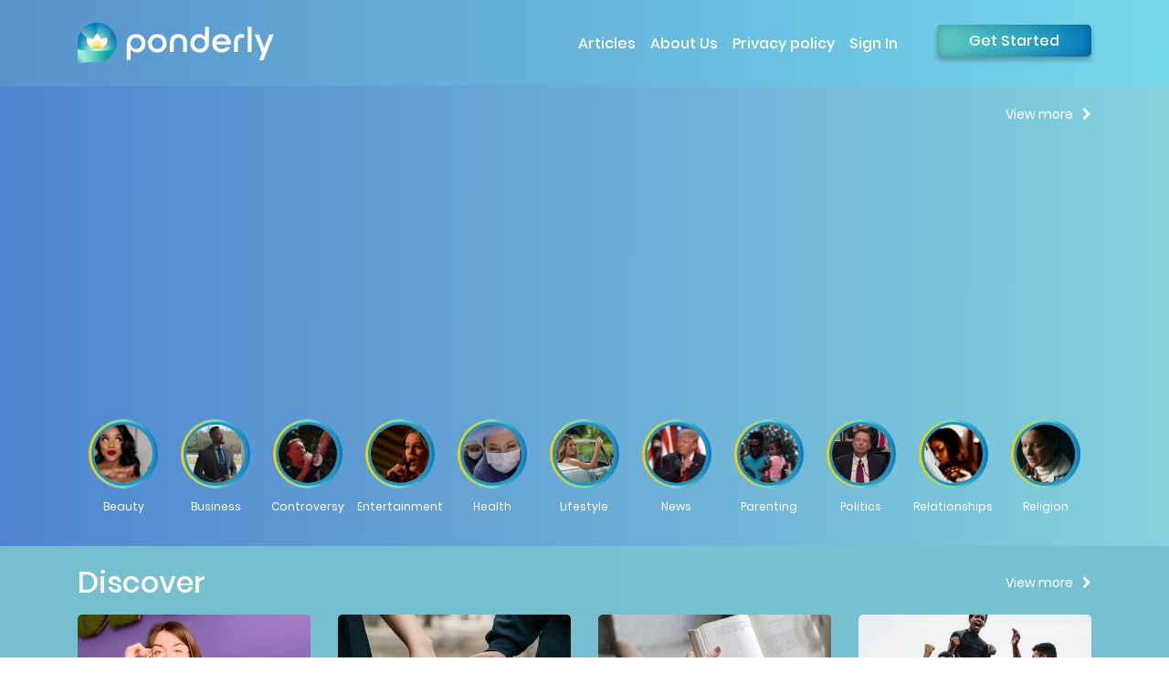

--- FILE ---
content_type: text/html; charset=utf-8
request_url: https://www.ponderly.com/
body_size: 10870
content:
<!DOCTYPE html><html lang="en"><head><meta name="viewport" content="width=device-width"/><meta charSet="utf-8"/><script>(function(w,d,s,l,i){w[l]=w[l]||[];w[l].push({'gtm.start':
new Date().getTime(),event:'gtm.js'});var f=d.getElementsByTagName(s)[0],
j=d.createElement(s),dl=l!='dataLayer'?'&l='+l:'';j.async=true;j.src=
'https://www.googletagmanager.com/gtm.js?id='+i+dl;f.parentNode.insertBefore(j,f);
})(window,document,'script','dataLayer','GTM-5TPHWHH')</script><script async="" src="https://pagead2.googlesyndication.com/pagead/js/adsbygoogle.js"></script><script type="application/ld+json">
        {
          "@context": "https://schema.org",
          "@type": "NewsMediaOrganization",
          "name": "Ponderly",
          "url": "https://www.ponderly.com/",
          "logo": "https://www.ponderly.com/_next/static/images/logo-b0a03b32624386b7b55c29a2e614c687.png",
          "sameAs": [
            "https://www.facebook.com/4b-110890083852397/",
            "https://twitter.com/4bnewsworld",
            "https://www.instagram.com/4bnewsworld/",
            "https://www.youtube.com/channel/UC37FXMVMF1INvQDCNe0gxtw"
          ]
        }
        </script><link rel="canonical" href="https://www.ponderly.com/"/><title>Where everything&#x27;s debatable!</title><meta name="description" content="Engage both sides of trends and favorite topics, and expand your mind. Social mediadone right."/><meta property="og:title" content="Where everything&#x27;s debatable!"/><meta property="og:description" content="Engage both sides of trends and favorite topics, and expand your mind. Social mediadone right."/><meta name="keywords" content="most unbiased news source, most neutral news source, best unbiased news, best unbiased news sources, neutral news"/><link rel="preload" href="/_next/static/css/7fcf000ddcdf6f6dbbb8.css" as="style"/><link rel="stylesheet" href="/_next/static/css/7fcf000ddcdf6f6dbbb8.css" data-n-g=""/><link rel="preload" href="/_next/static/css/c70ea47ece05678a0fe1.css" as="style"/><link rel="stylesheet" href="/_next/static/css/c70ea47ece05678a0fe1.css" data-n-g=""/><link rel="preload" href="/_next/static/css/79d7523d11ad5207b109.css" as="style"/><link rel="stylesheet" href="/_next/static/css/79d7523d11ad5207b109.css" data-n-g=""/><link rel="preload" href="/_next/static/css/35f2e8dadcf5be70d5e5.css" as="style"/><link rel="stylesheet" href="/_next/static/css/35f2e8dadcf5be70d5e5.css" data-n-p=""/><noscript data-n-css="true"></noscript><link rel="preload" href="/_next/static/chunks/main-71aa7cb64b6997d4f48c.js" as="script"/><link rel="preload" href="/_next/static/chunks/webpack-912784f748836a859729.js" as="script"/><link rel="preload" href="/_next/static/chunks/framework.4db6a8b3928d60f1630a.js" as="script"/><link rel="preload" href="/_next/static/chunks/f0d8f791.aa7778bf7e7073105045.js" as="script"/><link rel="preload" href="/_next/static/chunks/b6b2c1bd9c5c3c8ca9e4a63a61026f97a43ce26f.9c3e64111ca50c1cb7bb.js" as="script"/><link rel="preload" href="/_next/static/chunks/b82a96fd9eabb29e0a3fddf95c0c47d5ef8e3c5e.d40d3ec901f9a0d11468.js" as="script"/><link rel="preload" href="/_next/static/chunks/248a97e4a14bb2433efa32ea1097f65d0f0ad6ef_CSS.0a9df40964f45812aedb.js" as="script"/><link rel="preload" href="/_next/static/chunks/pages/_app-0361d5b0aaf080e7b204.js" as="script"/><link rel="preload" href="/_next/static/chunks/75fc9c18.ac7994bc349bad66bf95.js" as="script"/><link rel="preload" href="/_next/static/chunks/4072747d.423bc7c4d6465d2ec873.js" as="script"/><link rel="preload" href="/_next/static/chunks/2852872c.9aab01a2e74513f77a92.js" as="script"/><link rel="preload" href="/_next/static/chunks/2fbf9dd2.64a70e8d6e9d973fa081.js" as="script"/><link rel="preload" href="/_next/static/chunks/1a0f24eb.d2220bf094c6f983cccd.js" as="script"/><link rel="preload" href="/_next/static/chunks/6653e76d.dfadaba229cef05f769c.js" as="script"/><link rel="preload" href="/_next/static/chunks/ec4753f0.3172b9bb6ff155433e3d.js" as="script"/><link rel="preload" href="/_next/static/chunks/4921fd247c1eb7679f011230b73a74f5c820c81d.35eb7d0e29db35d8b0c4.js" as="script"/><link rel="preload" href="/_next/static/chunks/0ddd5b13999cab617b293cbfb2eacb137f36d4f7.ecda9be1fe5f007cc371.js" as="script"/><link rel="preload" href="/_next/static/chunks/96b5be0ad25d484619ddbbc981a5b4c19facaf32.54d453243f39848a308c.js" as="script"/><link rel="preload" href="/_next/static/chunks/572a48bd4994db5ed5aeb603250a0c92cf719c5f.d2521dcc6cd1a9f298b4.js" as="script"/><link rel="preload" href="/_next/static/chunks/88093ea0e36c8afc1bd75eb1312d62c0b6a69d59.2bcd80b15fabd279c128.js" as="script"/><link rel="preload" href="/_next/static/chunks/2b444c1b3ef09f7b1409ff9b4b00f11b8d057e11.e35d86cc316e5851e5b1.js" as="script"/><link rel="preload" href="/_next/static/chunks/pages/index-732de4a386cf72c4f0c5.js" as="script"/></head><body><div id="__next"><noscript><iframe src="https://www.googletagmanager.com/ns.html?id=GTM-5TPHWHH" height="0" width="0" style="display:none;visibility:hidden"></iframe></noscript><div id="loader" style="display:none"></div><div class="Toastify"></div><header class="header-1"><nav class="navbar navbar-expand-xl"><div class="container"><div class="d-flex align-items-center"><a class="navbar-brand" href="/"><img src="/_next/static/images/logo-f603ebabc4cb226e86f54f82b758fd0a.svg" alt="logo"/></a></div><button class="navbar-toggler" type="button" data-toggle="collapse" data-target="#navbarSupportedContent" aria-controls="navbarSupportedContent" aria-expanded="false" aria-label="Toggle navigation"><i class="fa fa-bars" aria-hidden="true"></i></button><div class="collapse navbar-collapse no-navbar-collapse" id="navbarSupportedContent"><ul class="navbar-nav"><li class="nav-item dropdown"><span class="nav-link dropdown-toggle cursor-pointer" id="navbarDropdownMenuLink" role="button" data-toggle="dropdown" aria-haspopup="true" aria-expanded="false">Articles</span><div class="dropdown-menu" aria-labelledby="navbarDropdownMenuLink"><a href="/articles" class="dropdown-item">All Articles</a></div></li><li class="nav-item"><a data-type="headerlink" data-value="aboutus" class="nav-link" href="/aboutus">About Us</a></li><li class="nav-item"><a data-type="headerlink" data-value="privacy-policy" class="nav-link" href="/privacy-policy">Privacy policy</a></li><li class="nav-item"><span class="nav-link cursor-pointer" id="open_signin_modal">Sign In</span></li><li class="nav-item get-started cursor-pointer"><span class="nav-link">Get Started</span></li></ul></div></div></nav></header><main class="home_bggradient"><section class="section-padding adsAfterMainWapper bg_category" id="section-category"><article><div class="container"><div class="section-title text-align category_link"><a class="view-more-btn" href="/categories">View more<i class="fa fa-chevron-right" aria-hidden="true"></i></a></div><div id="home-add-fourth" class="adsMainWapper adsMarginBottom20 adsMarginTop20"><section class="mt-3 container"><ins class=" adsbygoogle" style="display:block" data-ad-client="ca-pub-8235262500012289" data-ad-slot="7833942193" data-ad-layout="" data-ad-layout-key="" data-ad-format="auto" data-full-width-responsive="false"></ins></section></div><div class="category-list adsAfterMainWapper"><ul><li><a href="/category/beautyfashion"><div class="cate-img category-img"><img src="https://4bworld.s3.us-east-2.amazonaws.com/uploads/category-photo/category_pic-1739903842288.gif" alt="Beauty/Fashion" style="min-width:70px;min-height:70px;max-width:70px;max-height:70px;object-fit:cover;object-position:center;border-radius:200px;border-width:3px;border-color:unset;border-style:solid"/></div><h4>Beauty</h4></a></li><li><a href="/category/businessfinance"><div class="cate-img category-img"><img src="https://4bworld.s3.us-east-2.amazonaws.com/uploads/category-photo/category_pic-1739986753893.gif" alt="Business News Today" style="min-width:70px;min-height:70px;max-width:70px;max-height:70px;object-fit:cover;object-position:center;border-radius:200px;border-width:3px;border-color:unset;border-style:solid"/></div><h4>Business</h4></a></li><li><a href="/category/controversy"><div class="cate-img category-img"><img src="https://4bworld.s3.us-east-2.amazonaws.com/uploads/category-photo/category_pic-1739990612409.gif" alt="Controversy" style="min-width:70px;min-height:70px;max-width:70px;max-height:70px;object-fit:cover;object-position:center;border-radius:200px;border-width:3px;border-color:unset;border-style:solid"/></div><h4>Controversy</h4></a></li></ul></div></div></article></section><section class="section-padding top article"><article><div class="container"><div class="section-title text-align"><h1>Discover</h1><a class="view-more-btn" href="/articles">View more<i class="fa fa-chevron-right" aria-hidden="true"></i></a></div><div class="row"><div class="col-xl-3 col-lg-4 col-md-6"><div class="article-blk"><div><a class="articel-img" style="background:url(&#x27;https://4bworld.s3.us-east-2.amazonaws.com/uploads/article/article_images%5B%5D-1768881888658.gif&#x27;) no-repeat center center / cover" href="/beautyfashion/2026/01/20/should-you-confront-a-friend-about-their-fashion-choices"> </a></div><div class="date-category"><span style="cursor:pointer" class="category-nm">Beauty</span><p class="article-date">01/20/26</p></div><div class="article-exept"><p><a href="/beautyfashion/2026/01/20/should-you-confront-a-friend-about-their-fashion-choices">Should you confront a friend about their fashion choices?</a></p></div></div></div><div class="col-xl-3 col-lg-4 col-md-6"><div class="article-blk"><div><a class="articel-img" style="background:url(&#x27;https://4bworld.imgix.net/uploads/article/article_images%5B%5D-1768442688472.jpg?h=150&amp;dpr=2&amp;xlib=js-2.3.1&#x27;) no-repeat center center / cover" href="/relationships/2026/01/15/do-couples-need-to-share-the-same-core-values"> </a></div><div class="date-category"><span style="cursor:pointer" class="category-nm">Relationships</span><p class="article-date">01/15/26</p></div><div class="article-exept"><p><a href="/relationships/2026/01/15/do-couples-need-to-share-the-same-core-values">Do couples need to share the same core values?</a></p></div></div></div><div class="col-xl-3 col-lg-4 col-md-6"><div class="article-blk"><div><a class="articel-img" style="background:url(&#x27;https://4bworld.imgix.net/uploads/article/article_images%5B%5D-1768181780609.JPG?h=150&amp;dpr=2&amp;xlib=js-2.3.1&#x27;) no-repeat center center / cover" href="/controversy/2026/01/12/should-shakespeare-be-taught-in-high-school"> </a></div><div class="date-category"><span style="cursor:pointer" class="category-nm">Controversy</span><p class="article-date">01/12/26</p></div><div class="article-exept"><p><a href="/controversy/2026/01/12/should-shakespeare-be-taught-in-high-school">Should Shakespeare be taught in high school?</a></p></div></div></div><div class="col-xl-3 col-lg-4 col-md-6"><div class="article-blk"><div><a class="articel-img" style="background:url(&#x27;https://4bworld.imgix.net/uploads/article/article_images%5B%5D-1767335219418.JPG?h=150&amp;dpr=2&amp;xlib=js-2.3.1&#x27;) no-repeat center center / cover" href="/sports/2026/01/09/is-winning-the-most-important-part-of-playing-sports"> </a></div><div class="date-category"><span style="cursor:pointer" class="category-nm">Sports</span><p class="article-date">01/09/26</p></div><div class="article-exept"><p><a href="/sports/2026/01/09/is-winning-the-most-important-part-of-playing-sports">Is winning the most important part of playing sports?</a></p></div></div></div><div class="col-xl-3 col-lg-4 col-md-6"><div class="article-blk"><div><a class="articel-img" style="background:url(&#x27;https://4bworld.s3.us-east-2.amazonaws.com/uploads/article/article_images%5B%5D-1763856687642.gif&#x27;) no-repeat center center / cover" href="/businessfinance/2026/01/05/higher-pay-vs-job-satisfaction-which-is-better"> </a></div><div class="date-category"><span style="cursor:pointer" class="category-nm">Business</span><p class="article-date">01/05/26</p></div><div class="article-exept"><p><a href="/businessfinance/2026/01/05/higher-pay-vs-job-satisfaction-which-is-better">Higher pay vs. job satisfaction: Which is better?</a></p></div></div></div><div class="col-xl-3 col-lg-4 col-md-6"><div class="article-blk"><div><a class="articel-img" style="background:url(&#x27;https://4bworld.imgix.net/uploads/article/article_images%5B%5D-1767033531926.jpg?h=150&amp;dpr=2&amp;xlib=js-2.3.1&#x27;) no-repeat center center / cover" href="/science/2025/12/29/can-humans-become-immortal"> </a></div><div class="date-category"><span style="cursor:pointer" class="category-nm">Science</span><p class="article-date">12/29/25</p></div><div class="article-exept"><p><a href="/science/2025/12/29/can-humans-become-immortal">Can humans become immortal?</a></p></div></div></div><div class="col-xl-3 col-lg-4 col-md-6"><div class="article-blk"><div><a class="articel-img" style="background:url(&#x27;https://4bworld.imgix.net/uploads/article/article_images%5B%5D-1766342120740.JPG?h=150&amp;dpr=2&amp;xlib=js-2.3.1&#x27;) no-repeat center center / cover" href="/religion/2025/12/26/is-the-cross-the-right-symbol-for-christianity"> </a></div><div class="date-category"><span style="cursor:pointer" class="category-nm">Religion</span><p class="article-date">12/26/25</p></div><div class="article-exept"><p><a href="/religion/2025/12/26/is-the-cross-the-right-symbol-for-christianity">Is the cross the right symbol for Christianity?</a></p></div></div></div><div class="col-xl-3 col-lg-4 col-md-6"><div class="article-blk"><div><a class="articel-img" style="background:url(&#x27;https://4bworld.imgix.net/uploads/article/article_images%5B%5D-1766283336416.JPG?h=150&amp;dpr=2&amp;xlib=js-2.3.1&#x27;) no-repeat center center / cover" href="/parenting/2025/12/22/should-parents-spoil-their-children"> </a></div><div class="date-category"><span style="cursor:pointer" class="category-nm">Parenting</span><p class="article-date">12/22/25</p></div><div class="article-exept"><p><a href="/parenting/2025/12/22/should-parents-spoil-their-children">Should parents spoil their children?</a></p></div></div></div><div class="col-xl-3 col-lg-4 col-md-6"><div class="article-blk"><div><a class="articel-img" style="background:url(&#x27;https://4bworld.imgix.net/uploads/article/article_images%5B%5D-1765999259525.jpg?h=150&amp;dpr=2&amp;xlib=js-2.3.1&#x27;) no-repeat center center / cover" href="/politics/2025/12/17/is-globalism-more-important-than-nationalism"> </a></div><div class="date-category"><span style="cursor:pointer" class="category-nm">Politics</span><p class="article-date">12/17/25</p></div><div class="article-exept"><p><a href="/politics/2025/12/17/is-globalism-more-important-than-nationalism">Is globalism more important than nationalism?</a></p></div></div></div><div class="col-xl-3 col-lg-4 col-md-6"><div class="article-blk"><div><a class="articel-img" style="background:url(&#x27;https://4bworld.imgix.net/uploads/article/article_images%5B%5D-1765070582746.JPG?h=150&amp;dpr=2&amp;xlib=js-2.3.1&#x27;) no-repeat center center / cover" href="/controversy/2025/12/12/should-doctors-be-able-to-deny-service-based-on-personal-beliefs"> </a></div><div class="date-category"><span style="cursor:pointer" class="category-nm">Controversy</span><p class="article-date">12/12/25</p></div><div class="article-exept"><p><a href="/controversy/2025/12/12/should-doctors-be-able-to-deny-service-based-on-personal-beliefs">Should doctors be able to deny service based on personal beliefs?</a></p></div></div></div><div class="col-xl-3 col-lg-4 col-md-6"><div class="article-blk"><div><a class="articel-img" style="background:url(&#x27;https://4bworld.s3.us-east-2.amazonaws.com/uploads/article/article_images%5B%5D-1765305164758.gif&#x27;) no-repeat center center / cover" href="/beautyfashion/2025/12/09/eyelash-extensions-vs-false-lashes-which-is-better"> </a></div><div class="date-category"><span style="cursor:pointer" class="category-nm">Beauty</span><p class="article-date">12/09/25</p></div><div class="article-exept"><p><a href="/beautyfashion/2025/12/09/eyelash-extensions-vs-false-lashes-which-is-better">Eyelash extensions vs. false lashes: Which is better?</a></p></div></div></div><div class="col-xl-3 col-lg-4 col-md-6"><div class="article-blk"><div><a class="articel-img" style="background:url(&#x27;https://4bworld.imgix.net/uploads/article/article_images%5B%5D-1764959787756.JPG?h=150&amp;dpr=2&amp;xlib=js-2.3.1&#x27;) no-repeat center center / cover" href="/controversy/2025/12/05/is-it-wrong-to-dehumanize-criminals"> </a></div><div class="date-category"><span style="cursor:pointer" class="category-nm">Controversy</span><p class="article-date">12/05/25</p></div><div class="article-exept"><p><a href="/controversy/2025/12/05/is-it-wrong-to-dehumanize-criminals">Is it wrong to dehumanize criminals?</a></p></div></div></div><div class="col-xl-3 col-lg-4 col-md-6"><div class="article-blk"><div><a class="articel-img" style="background:url(&#x27;https://4bworld.imgix.net/uploads/article/article_images%5B%5D-1764382559908.jpg?h=150&amp;dpr=2&amp;xlib=js-2.3.1&#x27;) no-repeat center center / cover" href="/relationships/2025/12/01/should-people-date-outside-their-religion"> </a></div><div class="date-category"><span style="cursor:pointer" class="category-nm">Relationships</span><p class="article-date">12/01/25</p></div><div class="article-exept"><p><a href="/relationships/2025/12/01/should-people-date-outside-their-religion">Should people date outside their religion?</a></p></div></div></div><div class="col-xl-3 col-lg-4 col-md-6"><div class="article-blk"><div><a class="articel-img" style="background:url(&#x27;https://4bworld.imgix.net/uploads/article/article_images%5B%5D-1763857048588.JPG?h=150&amp;dpr=2&amp;xlib=js-2.3.1&#x27;) no-repeat center center / cover" href="/lifestyle/2025/11/24/should-you-loan-money-to-friends"> </a></div><div class="date-category"><span style="cursor:pointer" class="category-nm">Lifestyle</span><p class="article-date">11/24/25</p></div><div class="article-exept"><p><a href="/lifestyle/2025/11/24/should-you-loan-money-to-friends">Should you loan money to friends?</a></p></div></div></div><div class="col-xl-3 col-lg-4 col-md-6"><div class="article-blk"><div><a class="articel-img" style="background:url(&#x27;https://4bworld.s3.us-east-2.amazonaws.com/uploads/article/article_images%5B%5D-1763611655719.gif&#x27;) no-repeat center center / cover" href="/controversy/2025/11/20/should-pesticides-be-used-in-farming"> </a></div><div class="date-category"><span style="cursor:pointer" class="category-nm">Controversy</span><p class="article-date">11/20/25</p></div><div class="article-exept"><p><a href="/controversy/2025/11/20/should-pesticides-be-used-in-farming">Should pesticides be used in farming?</a></p></div></div></div><div class="col-xl-3 col-lg-4 col-md-6"><div class="article-blk"><div><a class="articel-img" style="background:url(&#x27;https://4bworld.imgix.net/uploads/article/article_images%5B%5D-1763343593837.jpg?h=150&amp;dpr=2&amp;xlib=js-2.3.1&#x27;) no-repeat center center / cover" href="/technology/2025/11/17/should-weather-modification-technology-be-used"> </a></div><div class="date-category"><span style="cursor:pointer" class="category-nm">Technology</span><p class="article-date">11/17/25</p></div><div class="article-exept"><p><a href="/technology/2025/11/17/should-weather-modification-technology-be-used">Should weather modification technology be used?</a></p></div></div></div><div class="col-xl-3 col-lg-4 col-md-6"><div class="article-blk"><div><a class="articel-img" style="background:url(&#x27;https://4bworld.imgix.net/uploads/article/article_images%5B%5D-1763068023969.JPG?h=150&amp;dpr=2&amp;xlib=js-2.3.1&#x27;) no-repeat center center / cover" href="/beautyfashion/2025/11/13/white-or-colored-wedding-dress-which-is-better"> </a></div><div class="date-category"><span style="cursor:pointer" class="category-nm">Beauty</span><p class="article-date">11/13/25</p></div><div class="article-exept"><p><a href="/beautyfashion/2025/11/13/white-or-colored-wedding-dress-which-is-better">White or colored wedding dress: Which is better?</a></p></div></div></div><div class="col-xl-3 col-lg-4 col-md-6"><div class="article-blk"><div><a class="articel-img" style="background:url(&#x27;https://4bworld.s3.us-east-2.amazonaws.com/uploads/article/article_images%5B%5D-1762630071635.gif&#x27;) no-repeat center center / cover" href="/sports/2025/11/10/team-sports-vs-individual-sports-which-are-better-to-play"> </a></div><div class="date-category"><span style="cursor:pointer" class="category-nm">Sports</span><p class="article-date">11/10/25</p></div><div class="article-exept"><p><a href="/sports/2025/11/10/team-sports-vs-individual-sports-which-are-better-to-play">Team sports vs. individual sports: Which are better to play?</a></p></div></div></div><div class="col-xl-3 col-lg-4 col-md-6"><div class="article-blk"><div><a class="articel-img" style="background:url(&#x27;https://4bworld.imgix.net/uploads/article/article_images%5B%5D-1762442471454.jpg?h=150&amp;dpr=2&amp;xlib=js-2.3.1&#x27;) no-repeat center center / cover" href="/controversy/2025/11/06/should-people-eat-bugs-instead-of-meat"> </a></div><div class="date-category"><span style="cursor:pointer" class="category-nm">Controversy</span><p class="article-date">11/06/25</p></div><div class="article-exept"><p><a href="/controversy/2025/11/06/should-people-eat-bugs-instead-of-meat">Should people eat bugs instead of meat?</a></p></div></div></div><div class="col-xl-3 col-lg-4 col-md-6"><div class="article-blk"><div><a class="articel-img" style="background:url(&#x27;https://4bworld.imgix.net/uploads/article/article_images%5B%5D-1762148601256.JPG?h=150&amp;dpr=2&amp;xlib=js-2.3.1&#x27;) no-repeat center center / cover" href="/parenting/2025/11/03/should-kids-play-with-toy-guns"> </a></div><div class="date-category"><span style="cursor:pointer" class="category-nm">Parenting</span><p class="article-date">11/03/25</p></div><div class="article-exept"><p><a href="/parenting/2025/11/03/should-kids-play-with-toy-guns">Should kids play with toy guns?</a></p></div></div></div></div><div class="row"><div class="col-lg-12 text-center"><a href="/articles" class="read-more-btn mt-0 mb-2">View More Articles</a></div></div></div></article></section><div class="adsMarginBottom30"><div id="home-add-one" class="adsMainWapper"><section class="container"><ins class=" adsbygoogle" style="display:block" data-ad-client="ca-pub-8235262500012289" data-ad-slot="9193796336" data-ad-layout="" data-ad-layout-key="" data-ad-format="auto" data-full-width-responsive="false"></ins></section></div></div><div class="container adsAfterMainWapper" style="padding-bottom:30px"><div class="hometopbannr"><div class="home-banner"><div class="row"><div class="col-md-6"><div class="home-banner-title">Explore <span class="white">Premium Features</span> <br/>&amp; <span class="white">Ponder Rewards.</span></div></div><div class="col-md-6 d-flex align-items-center justify-content-center"><a class="read-more-btn px-4 red-btn mt-0 expore-more" href="/premium-features">Explore More</a></div></div></div></div></div></main><footer class="bottom-sec"><div class="container"><div class="row"><div class="col-md-2 copyright"><p>© <!-- -->2026<!-- --> Ponderly</p></div><div class="col-md-7"><ul class="footer-link"><li><a href="/aboutus">About Us</a></li><li><a href="mailto:info@ponderly.com">Contact us</a></li><li><a href="/terms-and-conditions">Terms and conditions</a></li><li><a href="/privacy-policy">Privacy policy</a></li><li><a href="/premium-features">Explore Premium Features</a></li></ul></div><div class="col-md-2"><ul class="social-link"><li><a title="Play store" rel="nofollow noopener noreferrer" href="https://play.google.com/store/apps/details?id=com.fourb&amp;hl=en&amp;gl=US" target="_blank"><i class="fa fa-play" aria-hidden="true"></i></a></li><li><a title="Apple store" rel="nofollow noopener noreferrer" href="https://apps.apple.com/us/app/ponderly/id1493000395" target="_blank"><i class="fa fa-apple" aria-hidden="true"></i></a></li><li><a title="Facebook" rel="nofollow noopener noreferrer" href=" https://www.facebook.com/PonderlyApp" target="_blank"><i class="fa fa-facebook" aria-hidden="true"></i></a></li><li><a title="Twitter" rel="nofollow noopener noreferrer" href=" https://twitter.com/PonderlyApp" target="_blank"><i class="fa fa-twitter" aria-hidden="true"></i></a></li><li><a title="Instagram" rel="nofollow noopener noreferrer" href="https://instagram.com/PonderlyApp" target="_blank"><i class="fa fa-instagram" aria-hidden="true"></i></a></li><li><a title="Youtube" rel="nofollow noopener noreferrer" href="https://www.youtube.com/watch?v=qcfYibv_qy4&amp;ab_channel=PonderlyApp" target="_blank"><i class="fa fa-youtube" aria-hidden="true"></i></a></li></ul></div></div></div></footer></div><script id="__NEXT_DATA__" type="application/json">{"props":{"pageProps":{"is_logged_in":false,"user":null,"query_params":{},"top_articles":[{"_id":"696fb57d2eacba30cebba3f5","photos":["https://4bworld.s3.us-east-2.amazonaws.com/uploads/article/article_images%5B%5D-1768881888658.gif"],"short_link":"https://ponderly.page.link/oehpBaQCUEaVJdn6A","releted1":{"title":[],"art_id":[]},"releted2":{"title":[],"art_id":[]},"releted3":{"title":[],"art_id":[]},"video_thumb":"","image_type":1,"title":"Should you confront a friend about their fashion choices?","slug_name":"should-you-confront-a-friend-about-their-fashion-choices","createdAt":"2026-01-20T17:03:57.674Z","viewers_count":4,"comments_count":0,"likes_count":2,"poll_votes_count":8,"category":{"_id":"5d4d44a75acde30d98885d2b","name":"Beauty","slug_name":"beautyfashion"},"description":null},{"_id":"6969293a2eacba30cebb9886","photos":["https://4bworld.s3.us-east-2.amazonaws.com/uploads/article/article_images%5B%5D-1768442688472.jpg"],"short_link":"https://ponderly.page.link/nDCpkXVFEpyCWevm8","releted1":{"title":[],"art_id":[]},"releted2":{"title":[],"art_id":[]},"releted3":{"title":[],"art_id":[]},"video_thumb":"","image_type":1,"title":"Do couples need to share the same core values?","slug_name":"do-couples-need-to-share-the-same-core-values","createdAt":"2026-01-15T17:51:54.877Z","viewers_count":5,"comments_count":0,"likes_count":2,"poll_votes_count":9,"category":{"_id":"5e14790b74561302a8e987f3","name":"Relationships","slug_name":"relationships"},"description":null},{"_id":"6965a6232eacba30cebb86ec","photos":["https://4bworld.s3.us-east-2.amazonaws.com/uploads/article/article_images%5B%5D-1768181780609.JPG"],"short_link":"https://ponderly.page.link/EczmLs6mPYwR2XEL8","releted1":{"title":[],"art_id":[]},"releted2":{"title":[],"art_id":[]},"releted3":{"title":[],"art_id":[]},"video_thumb":"","image_type":1,"title":"Should Shakespeare be taught in high school?","slug_name":"should-shakespeare-be-taught-in-high-school","createdAt":"2026-01-13T01:55:47.328Z","viewers_count":2,"comments_count":0,"likes_count":2,"poll_votes_count":12,"category":{"_id":"5d4d450b5acde30d98885d34","name":"Controversy","slug_name":"controversy"},"description":null},{"_id":"696157732eacba30cebb7f37","photos":["https://4bworld.s3.us-east-2.amazonaws.com/uploads/article/article_images%5B%5D-1767335219418.JPG"],"short_link":"https://ponderly.page.link/EjDAMR9onJhVXTvu7","releted1":{"title":[],"art_id":[]},"releted2":{"title":[],"art_id":[]},"releted3":{"title":[],"art_id":[]},"video_thumb":"","image_type":1,"title":"Is winning the most important part of playing sports?","slug_name":"is-winning-the-most-important-part-of-playing-sports","createdAt":"2026-01-09T19:30:59.077Z","viewers_count":6,"comments_count":0,"likes_count":2,"poll_votes_count":16,"category":{"_id":"5e1479a474561302a8e987f5","name":"Sports","slug_name":"sports"},"description":null},{"_id":"695c0b4f2eacba30cebb7293","photos":["https://4bworld.s3.us-east-2.amazonaws.com/uploads/article/article_images%5B%5D-1763856687642.gif"],"short_link":"https://ponderly.page.link/PyAX7tf4cNDUGz2v9","releted1":{"title":[],"art_id":[]},"releted2":{"title":[],"art_id":[]},"releted3":{"title":[],"art_id":[]},"video_thumb":"","image_type":1,"title":"Higher pay vs. job satisfaction: Which is better?","slug_name":"higher-pay-vs-job-satisfaction-which-is-better","createdAt":"2026-01-05T19:04:47.225Z","viewers_count":6,"comments_count":0,"likes_count":2,"poll_votes_count":12,"category":{"_id":"5d5684cd05d11e3fc8502f6f","name":"Business","slug_name":"businessfinance"},"description":null},{"_id":"6952cad42eacba30cebb6539","photos":["https://4bworld.s3.us-east-2.amazonaws.com/uploads/article/article_images%5B%5D-1767033531926.jpg"],"short_link":"https://ponderly.page.link/BbfWdtVGWETVe9BM7","releted1":{"title":[],"art_id":[]},"releted2":{"title":[],"art_id":[]},"releted3":{"title":[],"art_id":[]},"video_thumb":"","image_type":1,"title":"Can humans become immortal?","slug_name":"can-humans-become-immortal","createdAt":"2025-12-29T18:39:16.101Z","viewers_count":4,"comments_count":0,"likes_count":2,"poll_votes_count":16,"category":{"_id":"5e14793474561302a8e987f4","name":"Science","slug_name":"science"},"description":null},{"_id":"694ed6212eacba30cebb6404","photos":["https://4bworld.s3.us-east-2.amazonaws.com/uploads/article/article_images%5B%5D-1766342120740.JPG"],"short_link":"https://ponderly.page.link/SwC7QYfSkM3SutWu8","releted1":{"title":[],"art_id":[]},"releted2":{"title":[],"art_id":[]},"releted3":{"title":[],"art_id":[]},"video_thumb":"","image_type":1,"title":"Is the cross the right symbol for Christianity?","slug_name":"is-the-cross-the-right-symbol-for-christianity","createdAt":"2025-12-26T18:38:25.091Z","viewers_count":3,"comments_count":0,"likes_count":2,"poll_votes_count":8,"category":{"_id":"660734ead1a0f5735dc1c4c1","name":"Religion","slug_name":"religion"},"description":null},{"_id":"69497fbf2eacba30cebb5d5c","photos":["https://4bworld.s3.us-east-2.amazonaws.com/uploads/article/article_images%5B%5D-1766283336416.JPG"],"short_link":"https://ponderly.page.link/HNde7S1K4LcrtMbU7","releted1":{"title":[],"art_id":[]},"releted2":{"title":[],"art_id":[]},"releted3":{"title":[],"art_id":[]},"video_thumb":"","image_type":1,"title":"Should parents spoil their children?","slug_name":"should-parents-spoil-their-children","createdAt":"2025-12-22T17:28:31.199Z","viewers_count":9,"comments_count":0,"likes_count":2,"poll_votes_count":9,"category":{"_id":"5e1478b874561302a8e987f2","name":"Parenting","slug_name":"parenting"},"description":null},{"_id":"694302a72eacba30cebb4cdd","photos":["https://4bworld.s3.us-east-2.amazonaws.com/uploads/article/article_images%5B%5D-1765999259525.jpg"],"short_link":"https://ponderly.page.link/rCRCmVMD1cZ1Wnjc8","releted1":{"title":[],"art_id":[]},"releted2":{"title":[],"art_id":[]},"releted3":{"title":[],"art_id":[]},"video_thumb":"","image_type":1,"title":"Is globalism more important than nationalism?","slug_name":"is-globalism-more-important-than-nationalism","createdAt":"2025-12-17T19:21:12.000Z","viewers_count":2,"comments_count":0,"likes_count":3,"poll_votes_count":13,"category":{"_id":"5d4d45005acde30d98885d32","name":"Politics","slug_name":"politics"},"description":null},{"_id":"693cbafc2eacba30cebb3bb6","photos":["https://4bworld.s3.us-east-2.amazonaws.com/uploads/article/article_images%5B%5D-1765070582746.JPG"],"short_link":"https://ponderly.page.link/SQHzSxbMPCaPkNt88","releted1":{"title":[],"art_id":[]},"releted2":{"title":[],"art_id":[]},"releted3":{"title":[],"art_id":[]},"video_thumb":"","image_type":1,"title":"Should doctors be able to deny service based on personal beliefs?","slug_name":"should-doctors-be-able-to-deny-service-based-on-personal-beliefs","createdAt":"2025-12-13T01:01:48.443Z","viewers_count":8,"comments_count":0,"likes_count":2,"poll_votes_count":12,"category":{"_id":"5d4d450b5acde30d98885d34","name":"Controversy","slug_name":"controversy"},"description":null},{"_id":"69386b5b2eacba30cebb323c","photos":["https://4bworld.s3.us-east-2.amazonaws.com/uploads/article/article_images%5B%5D-1765305164758.gif"],"short_link":"https://ponderly.page.link/FvdAKDsVFLjyTEmL7","releted1":{"title":[],"art_id":[]},"releted2":{"title":[],"art_id":[]},"releted3":{"title":[],"art_id":[]},"video_thumb":"","image_type":1,"title":"Eyelash extensions vs. false lashes: Which is better?","slug_name":"eyelash-extensions-vs-false-lashes-which-is-better","createdAt":"2025-12-09T18:32:59.490Z","viewers_count":2,"comments_count":0,"likes_count":2,"poll_votes_count":12,"category":{"_id":"5d4d44a75acde30d98885d2b","name":"Beauty","slug_name":"beautyfashion"},"description":null},{"_id":"693326362eacba30cebb20c7","photos":["https://4bworld.s3.us-east-2.amazonaws.com/uploads/article/article_images%5B%5D-1764959787756.JPG"],"short_link":"https://ponderly.page.link/kbhKZ1n93zjLP48AA","releted1":{"title":[],"art_id":[]},"releted2":{"title":[],"art_id":[]},"releted3":{"title":[],"art_id":[]},"video_thumb":"","image_type":1,"title":"Is it wrong to dehumanize criminals?","slug_name":"is-it-wrong-to-dehumanize-criminals","createdAt":"2025-12-05T18:36:38.817Z","viewers_count":6,"comments_count":0,"likes_count":2,"poll_votes_count":12,"category":{"_id":"5d4d450b5acde30d98885d34","name":"Controversy","slug_name":"controversy"},"description":null},{"_id":"692de6122eacba30cebb15ca","photos":["https://4bworld.s3.us-east-2.amazonaws.com/uploads/article/article_images%5B%5D-1764382559908.jpg"],"short_link":"https://ponderly.page.link/97YRdV5wfjvR7H6Y6","releted1":{"title":[],"art_id":[]},"releted2":{"title":[],"art_id":[]},"releted3":{"title":[],"art_id":[]},"video_thumb":"","image_type":1,"title":"Should people date outside their religion?","slug_name":"should-people-date-outside-their-religion","createdAt":"2025-12-01T19:01:38.297Z","viewers_count":7,"comments_count":0,"likes_count":3,"poll_votes_count":20,"category":{"_id":"5e14790b74561302a8e987f3","name":"Relationships","slug_name":"relationships"},"description":null},{"_id":"6924968e2eacba30cebb09e7","photos":["https://4bworld.s3.us-east-2.amazonaws.com/uploads/article/article_images%5B%5D-1763857048588.JPG"],"short_link":"https://ponderly.page.link/V3XYg9gr1gXucgrg9","releted1":{"title":[],"art_id":[]},"releted2":{"title":[],"art_id":[]},"releted3":{"title":[],"art_id":[]},"video_thumb":"","image_type":1,"title":"Should you loan money to friends?","slug_name":"should-you-loan-money-to-friends","createdAt":"2025-11-24T17:31:58.051Z","viewers_count":7,"comments_count":0,"likes_count":2,"poll_votes_count":15,"category":{"_id":"5f210fc856ecd142bf1b1063","name":"Lifestyle","slug_name":"lifestyle"},"description":null},{"_id":"691f63f52eacba30cebaf89e","photos":["https://4bworld.s3.us-east-2.amazonaws.com/uploads/article/article_images%5B%5D-1763611655719.gif"],"short_link":"https://ponderly.page.link/K37SU615AeScXNLg6","releted1":{"title":[],"art_id":[]},"releted2":{"title":[],"art_id":[]},"releted3":{"title":[],"art_id":[]},"video_thumb":"","image_type":1,"title":"Should pesticides be used in farming?","slug_name":"should-pesticides-be-used-in-farming","createdAt":"2025-11-20T18:54:45.476Z","viewers_count":9,"comments_count":0,"likes_count":2,"poll_votes_count":8,"category":{"_id":"5d4d450b5acde30d98885d34","name":"Controversy","slug_name":"controversy"},"description":null},{"_id":"691b75442eacba30cebaeb78","photos":["https://4bworld.s3.us-east-2.amazonaws.com/uploads/article/article_images%5B%5D-1763343593837.jpg"],"short_link":"https://ponderly.page.link/jjkGtAKd5D8iTSXr8","releted1":{"title":[],"art_id":[]},"releted2":{"title":[],"art_id":[]},"releted3":{"title":[],"art_id":[]},"video_thumb":"","image_type":1,"title":"Should weather modification technology be used?","slug_name":"should-weather-modification-technology-be-used","createdAt":"2025-11-17T19:19:32.904Z","viewers_count":6,"comments_count":0,"likes_count":2,"poll_votes_count":16,"category":{"_id":"5e1479c474561302a8e987f6","name":"Technology","slug_name":"technology"},"description":null},{"_id":"691648802eacba30cebae1c9","photos":["https://4bworld.s3.us-east-2.amazonaws.com/uploads/article/article_images%5B%5D-1763068023969.JPG"],"short_link":"https://ponderly.page.link/tpTv1HLLJsAQLALn9","releted1":{"title":[],"art_id":[]},"releted2":{"title":[],"art_id":[]},"releted3":{"title":[],"art_id":[]},"video_thumb":"","image_type":1,"title":"White or colored wedding dress: Which is better?","slug_name":"white-or-colored-wedding-dress-which-is-better","createdAt":"2025-11-13T21:07:12.470Z","viewers_count":5,"comments_count":0,"likes_count":2,"poll_votes_count":14,"category":{"_id":"5d4d44a75acde30d98885d2b","name":"Beauty","slug_name":"beautyfashion"},"description":null},{"_id":"691223d42eacba30cebada4e","photos":["https://4bworld.s3.us-east-2.amazonaws.com/uploads/article/article_images%5B%5D-1762630071635.gif"],"short_link":"https://ponderly.page.link/Skm683Ss8XAj5KjK9","releted1":{"title":[],"art_id":[]},"releted2":{"title":[],"art_id":[]},"releted3":{"title":[],"art_id":[]},"video_thumb":"","image_type":1,"title":"Team sports vs. individual sports: Which are better to play?","slug_name":"team-sports-vs-individual-sports-which-are-better-to-play","createdAt":"2025-11-10T17:41:40.478Z","viewers_count":7,"comments_count":0,"likes_count":2,"poll_votes_count":8,"category":{"_id":"5e1479a474561302a8e987f5","name":"Sports","slug_name":"sports"},"description":null},{"_id":"690ce4042eacba30cebac8e1","photos":["https://4bworld.s3.us-east-2.amazonaws.com/uploads/article/article_images%5B%5D-1762442471454.jpg"],"short_link":"https://ponderly.page.link/ND4k2PY964jNm3bYA","releted1":{"title":[],"art_id":[]},"releted2":{"title":[],"art_id":[]},"releted3":{"title":[],"art_id":[]},"video_thumb":"","image_type":1,"title":"Should people eat bugs instead of meat?","slug_name":"should-people-eat-bugs-instead-of-meat","createdAt":"2025-11-06T18:08:04.566Z","viewers_count":4,"comments_count":0,"likes_count":2,"poll_votes_count":9,"category":{"_id":"5d4d450b5acde30d98885d34","name":"Controversy","slug_name":"controversy"},"description":null},{"_id":"6908e2502eacba30cebac277","photos":["https://4bworld.s3.us-east-2.amazonaws.com/uploads/article/article_images%5B%5D-1762148601256.JPG"],"short_link":"https://ponderly.page.link/r31gxkFhGww7vwMj6","releted1":{"title":[],"art_id":[]},"releted2":{"title":[],"art_id":[]},"releted3":{"title":[],"art_id":[]},"video_thumb":"","image_type":1,"title":"Should kids play with toy guns?","slug_name":"should-kids-play-with-toy-guns","createdAt":"2025-11-03T17:11:44.395Z","viewers_count":7,"comments_count":0,"likes_count":2,"poll_votes_count":8,"category":{"_id":"5e1478b874561302a8e987f2","name":"Parenting","slug_name":"parenting"},"description":null}],"category":[{"headline":"Fashion Articles | Beauty Articles | Fashion News Articles","description":"\u003cp\u003eStay stylish and informed with our diverse collection of fashion and beauty articles, covering the latest trends and news.\u003c/p\u003e","h1":"","_id":"5d4d44a75acde30d98885d2b","name":"Beauty","createdAt":"2019-08-09T10:02:15.721Z","updatedAt":"2025-02-18T18:37:22.465Z","image":"https://4bworld.s3.us-east-2.amazonaws.com/uploads/category-photo/category_pic-1739903842288.gif","image_alt_tag":"Beauty/Fashion","slug_name":"beautyfashion"},{"headline":"Business News Today | Investment \u0026 Finance News Online","description":"\u003cp\u003eStay updated with the latest business news. Explore articles, expert analysis, and insights covering the economy, investments, and finance. Dive in now!\u003c/p\u003e","h1":"Business News Articles","_id":"5d5684cd05d11e3fc8502f6f","name":"Business","createdAt":"2019-08-16T10:26:21.930Z","updatedAt":"2025-02-19T17:39:14.053Z","image":"https://4bworld.s3.us-east-2.amazonaws.com/uploads/category-photo/category_pic-1739986753893.gif","image_alt_tag":"Business News Today","slug_name":"businessfinance"},{"headline":"Controversy Articles | Latest Controversial News | Ponderly","description":"\u003cp\u003eExplore thought-provoking discussions and diverse perspectives on controversial topics. Dive into nuanced analyses and varying viewpoints at Ponderly's Controversy section.\u003c/p\u003e","h1":"Controversy Articles","_id":"5d4d450b5acde30d98885d34","name":"Controversy","createdAt":"2019-08-09T10:03:55.119Z","updatedAt":"2025-02-19T18:43:32.565Z","image":"https://4bworld.s3.us-east-2.amazonaws.com/uploads/category-photo/category_pic-1739990612409.gif","image_alt_tag":"Controversy","slug_name":"controversy"},{"headline":"Trending Celebrity News | Get Today's Top Entertainment News","description":"\u003cp\u003eDiscover the freshest entertainment and trending celebrity updates from the industry. Ponderly brings you news, gossip, and exclusive insights on celebrity scandals.\u003c/p\u003e","h1":"Trending Celebrity News","_id":"5d4d44eb5acde30d98885d2d","name":"Entertainment","createdAt":"2019-08-09T10:03:23.052Z","updatedAt":"2025-02-19T18:55:29.686Z","image":"https://4bworld.s3.us-east-2.amazonaws.com/uploads/category-photo/category_pic-1739991329566.gif","image_alt_tag":"Today's Entertainment News","slug_name":"entertainment"},{"headline":"Latest News Articles on Health, Medical Tips, Healthcare","description":"\u003cp\u003eDiscover a wealth of health-related insights, tips, and updates at Ponderly's Health section. Stay informed and empowered on your wellness journey.\u003c/p\u003e","h1":"Health Articles","_id":"5e14752174561302a8e987ef","name":"Health","image":"https://4bworld.s3.us-east-2.amazonaws.com/uploads/category-photo/category_pic-1739937532394.gif","createdAt":"2020-01-07T12:10:09.034Z","updatedAt":"2025-02-19T03:58:52.514Z","image_alt_tag":"Health","slug_name":"health"},{"headline":"Lifestyle Articles | Healthy Lifestyle Article | Ponderly","description":"\u003cp\u003eExplore the multifaceted world of lifestyle choices and trends at Ponderly. From wellness to travel, find inspiration and tips for enhancing your everyday life.\u003c/p\u003e","h1":"Lifestyle Articles","_id":"5f210fc856ecd142bf1b1063","name":"Lifestyle","image":"https://4bworld.s3.us-east-2.amazonaws.com/uploads/category-photo/category_pic-1740016848109.gif","createdAt":"2020-07-29T05:57:29.002Z","updatedAt":"2025-02-20T02:00:48.226Z","image_alt_tag":"Lifestyle","slug_name":"lifestyle"},{"headline":"Neutral News - Opinion News Articles with Facts","description":"\u003cp\u003eExplore unbiased US political news on ponderly.com. Your trusted source for opinion pieces backed by factual, reliable information.\u003c/p\u003e","h1":"US Political News","_id":"5e1479e374561302a8e987f7","name":"News","image":"https://4bworld.s3.us-east-2.amazonaws.com/uploads/category-photo/category_pic-1739937645582.gif","createdAt":"2020-01-07T12:30:27.837Z","updatedAt":"2025-02-19T04:00:45.737Z","image_alt_tag":"US News Political","slug_name":"us-news"},{"headline":"Parenting Articles | Parenting Styles Articles | Ponderly","description":"\u003cp\u003eFind insightful parenting articles for guidance and advice. Explore expert tips and resources to support your parenting journey.\u003c/p\u003e","h1":"","_id":"5e1478b874561302a8e987f2","name":"Parenting","image":"https://4bworld.s3.us-east-2.amazonaws.com/uploads/category-photo/category_pic-1739990706275.gif","createdAt":"2020-01-07T12:25:28.820Z","updatedAt":"2025-02-19T18:45:06.394Z","image_alt_tag":"Parenting","slug_name":"parenting"},{"headline":"Politically Neutral News - Articles on Government Events","description":"\u003cp\u003eStay informed with politically neutral news articles on current government events via Ponderly. Get comprehensive coverage of breaking US political news. Explore now!\u003c/p\u003e","h1":"Current Political Events \u0026 Government Events","_id":"5d4d45005acde30d98885d32","name":"Politics","createdAt":"2019-08-09T10:03:44.370Z","updatedAt":"2025-02-20T02:00:00.972Z","image":"https://4bworld.s3.us-east-2.amazonaws.com/uploads/category-photo/category_pic-1740016800800.gif","image_alt_tag":"Political Current Events","slug_name":"politics"},{"headline":"Relationships Articles | Healthy Relationship Articles | Ponderly","description":"\u003cp\u003eDelve into the complexities of relationships at Ponderly's dedicated section. Explore advice, insights, and perspectives to nurture meaningful connections.\u003c/p\u003e","h1":"Relationships Articles","_id":"5e14790b74561302a8e987f3","name":"Relationships","image":"https://4bworld.s3.us-east-2.amazonaws.com/uploads/category-photo/category_pic-1739990810079.gif","createdAt":"2020-01-07T12:26:51.384Z","updatedAt":"2025-02-19T18:46:50.193Z","image_alt_tag":"Relationships","slug_name":"relationships"},{"headline":"All things religion","description":"","h1":"All things religion","_id":"660734ead1a0f5735dc1c4c1","name":"Religion","image":"https://4bworld.s3.us-east-2.amazonaws.com/uploads/category-photo/category_pic-1739904001881.gif","image_alt_tag":"Religion","slug_name":"religion","createdAt":"2024-03-29T21:38:50.589Z","updatedAt":"2025-02-18T18:40:02.012Z"},{"headline":"Environmental Science Articles | Earth Science Journal Articles","description":"\u003cp\u003eUncover the wonders of science through Ponderly's comprehensive exploration. From breakthrough discoveries to intriguing theories, immerse yourself in the world of scientific discovery.\u003c/p\u003e","h1":"Science Journal Articles","_id":"5e14793474561302a8e987f4","name":"Science","image":"https://4bworld.s3.us-east-2.amazonaws.com/uploads/category-photo/category_pic-1740003538366.gif","createdAt":"2020-01-07T12:27:32.357Z","updatedAt":"2025-02-19T22:18:58.498Z","image_alt_tag":"Science","slug_name":"science"},{"headline":"Sports Opinion Articles | Ponderly","description":"\u003cp\u003eExperience the thrill of sports through Ponderly's vibrant coverage. Dive into the latest updates, analyses, and stories from the world of athletics and competitions.\u003c/p\u003e","h1":"Sports Articles","_id":"5e1479a474561302a8e987f5","name":"Sports","image":"https://4bworld.s3.us-east-2.amazonaws.com/uploads/category-photo/category_pic-1740153542262.gif","createdAt":"2020-01-07T12:29:24.489Z","updatedAt":"2025-02-21T15:59:02.444Z","image_alt_tag":"Sports","slug_name":"sports"},{"headline":"Technology Articles | Technological News | Ponderly","description":"\u003cp\u003eDiscover the forefront of innovation at Ponderly's Technology section. Stay updated with the latest tech trends, breakthroughs, and insights shaping the digital world.\u003c/p\u003e","h1":"Technology Articles","_id":"5e1479c474561302a8e987f6","name":"Technology","image":"https://4bworld.s3.us-east-2.amazonaws.com/uploads/category-photo/category_pic-1740013536368.gif","createdAt":"2020-01-07T12:29:56.840Z","updatedAt":"2025-02-20T01:05:36.526Z","image_alt_tag":"Technology","slug_name":"technology"},{"headline":"Register to vote!","description":"\u003cp\u003eRegister to vote and ensure your voice is heard!\u003c/p\u003e","h1":"Register to vote!","_id":"66874307ee4f5e11f24dfa01","name":"Vote","image":"https://4bworld.s3.us-east-2.amazonaws.com/uploads/category-photo/category_pic-1739991034600.gif","image_alt_tag":"Vote","slug_name":"vote","createdAt":"2024-07-05T00:49:11.273Z","updatedAt":"2025-02-19T18:50:34.712Z"}],"my_articles":[],"my_activities":[],"top_posts":[],"branch_out":[],"pathname":"/"}},"page":"/","query":{},"buildId":"6c1dH4q_nl0X2HyqABpBr","isFallback":false,"gip":true,"head":[["meta",{"name":"viewport","content":"width=device-width"}],["meta",{"charSet":"utf-8"}],["script",{"dangerouslySetInnerHTML":{"__html":"(function(w,d,s,l,i){w[l]=w[l]||[];w[l].push({'gtm.start':\nnew Date().getTime(),event:'gtm.js'});var f=d.getElementsByTagName(s)[0],\nj=d.createElement(s),dl=l!='dataLayer'?'\u0026l='+l:'';j.async=true;j.src=\n'https://www.googletagmanager.com/gtm.js?id='+i+dl;f.parentNode.insertBefore(j,f);\n})(window,document,'script','dataLayer','GTM-5TPHWHH')"}}],["script",{"async":true,"src":"https://pagead2.googlesyndication.com/pagead/js/adsbygoogle.js"}],["script",{"type":"application/ld+json","dangerouslySetInnerHTML":{"__html":"\n        {\n          \"@context\": \"https://schema.org\",\n          \"@type\": \"NewsMediaOrganization\",\n          \"name\": \"Ponderly\",\n          \"url\": \"https://www.ponderly.com/\",\n          \"logo\": \"https://www.ponderly.com/_next/static/images/logo-b0a03b32624386b7b55c29a2e614c687.png\",\n          \"sameAs\": [\n            \"https://www.facebook.com/4b-110890083852397/\",\n            \"https://twitter.com/4bnewsworld\",\n            \"https://www.instagram.com/4bnewsworld/\",\n            \"https://www.youtube.com/channel/UC37FXMVMF1INvQDCNe0gxtw\"\n          ]\n        }\n        "}}],["link",{"rel":"canonical","href":"https://www.ponderly.com/"}],["title",{"children":"Where everything's debatable!"}],["meta",{"name":"description","content":"Engage both sides of trends and favorite topics, and expand your mind. Social mediadone right."}],["meta",{"property":"og:title","content":"Where everything's debatable!"}],["meta",{"property":"og:description","content":"Engage both sides of trends and favorite topics, and expand your mind. Social mediadone right."}],["meta",{"name":"keywords","content":"most unbiased news source, most neutral news source, best unbiased news, best unbiased news sources, neutral news"}]]}</script><script nomodule="" src="/_next/static/chunks/polyfills-b4f9518b711df660b9a3.js"></script><script src="/_next/static/chunks/main-71aa7cb64b6997d4f48c.js" async=""></script><script src="/_next/static/chunks/webpack-912784f748836a859729.js" async=""></script><script src="/_next/static/chunks/framework.4db6a8b3928d60f1630a.js" async=""></script><script src="/_next/static/chunks/f0d8f791.aa7778bf7e7073105045.js" async=""></script><script src="/_next/static/chunks/b6b2c1bd9c5c3c8ca9e4a63a61026f97a43ce26f.9c3e64111ca50c1cb7bb.js" async=""></script><script src="/_next/static/chunks/b82a96fd9eabb29e0a3fddf95c0c47d5ef8e3c5e.d40d3ec901f9a0d11468.js" async=""></script><script src="/_next/static/chunks/248a97e4a14bb2433efa32ea1097f65d0f0ad6ef_CSS.0a9df40964f45812aedb.js" async=""></script><script src="/_next/static/chunks/pages/_app-0361d5b0aaf080e7b204.js" async=""></script><script src="/_next/static/chunks/75fc9c18.ac7994bc349bad66bf95.js" async=""></script><script src="/_next/static/chunks/4072747d.423bc7c4d6465d2ec873.js" async=""></script><script src="/_next/static/chunks/2852872c.9aab01a2e74513f77a92.js" async=""></script><script src="/_next/static/chunks/2fbf9dd2.64a70e8d6e9d973fa081.js" async=""></script><script src="/_next/static/chunks/1a0f24eb.d2220bf094c6f983cccd.js" async=""></script><script src="/_next/static/chunks/6653e76d.dfadaba229cef05f769c.js" async=""></script><script src="/_next/static/chunks/ec4753f0.3172b9bb6ff155433e3d.js" async=""></script><script src="/_next/static/chunks/4921fd247c1eb7679f011230b73a74f5c820c81d.35eb7d0e29db35d8b0c4.js" async=""></script><script src="/_next/static/chunks/0ddd5b13999cab617b293cbfb2eacb137f36d4f7.ecda9be1fe5f007cc371.js" async=""></script><script src="/_next/static/chunks/96b5be0ad25d484619ddbbc981a5b4c19facaf32.54d453243f39848a308c.js" async=""></script><script src="/_next/static/chunks/572a48bd4994db5ed5aeb603250a0c92cf719c5f.d2521dcc6cd1a9f298b4.js" async=""></script><script src="/_next/static/chunks/88093ea0e36c8afc1bd75eb1312d62c0b6a69d59.2bcd80b15fabd279c128.js" async=""></script><script src="/_next/static/chunks/2b444c1b3ef09f7b1409ff9b4b00f11b8d057e11.e35d86cc316e5851e5b1.js" async=""></script><script src="/_next/static/chunks/pages/index-732de4a386cf72c4f0c5.js" async=""></script><script src="/_next/static/6c1dH4q_nl0X2HyqABpBr/_buildManifest.js" async=""></script><script src="/_next/static/6c1dH4q_nl0X2HyqABpBr/_ssgManifest.js" async=""></script></body></html>

--- FILE ---
content_type: text/html; charset=utf-8
request_url: https://www.google.com/recaptcha/api2/aframe
body_size: 267
content:
<!DOCTYPE HTML><html><head><meta http-equiv="content-type" content="text/html; charset=UTF-8"></head><body><script nonce="GJg9txteGUy_5m70lMQASQ">/** Anti-fraud and anti-abuse applications only. See google.com/recaptcha */ try{var clients={'sodar':'https://pagead2.googlesyndication.com/pagead/sodar?'};window.addEventListener("message",function(a){try{if(a.source===window.parent){var b=JSON.parse(a.data);var c=clients[b['id']];if(c){var d=document.createElement('img');d.src=c+b['params']+'&rc='+(localStorage.getItem("rc::a")?sessionStorage.getItem("rc::b"):"");window.document.body.appendChild(d);sessionStorage.setItem("rc::e",parseInt(sessionStorage.getItem("rc::e")||0)+1);localStorage.setItem("rc::h",'1769113369315');}}}catch(b){}});window.parent.postMessage("_grecaptcha_ready", "*");}catch(b){}</script></body></html>

--- FILE ---
content_type: text/css; charset=UTF-8
request_url: https://www.ponderly.com/_next/static/css/35f2e8dadcf5be70d5e5.css
body_size: 764
content:
@import url(https://fonts.googleapis.com/css2?family=Nunito:wght@300;400;600;700&display=swap);.branchout_help_button__1LSMs{height:1.2rem;width:1.2rem;border:1px solid #fff;color:#fff!important;-moz-border-radius:50px;border-radius:50px;display:-webkit-inline-flex;display:-moz-inline-box;display:inline-flex;-webkit-align-items:center;-moz-box-align:center;align-items:center;-webkit-justify-content:center;-moz-box-pack:center;justify-content:center;box-shadow:0 0 3px rgba(0,0,0,.3);font-size:small}.branchout_blurDiv__ufdBG{cursor:pointer;-webkit-filter:blur(3px);filter:blur(3px);width:100px;height:100px}.branchout_fontSize15Rem__x-oi3{font-size:"1.5rem"}.specialcard_cursorpointer__27_BX{cursor:pointer!important}.specialcard_cursorpointer__27_BX a{color:grey;text-decoration:none}.specialcard_blogtitle__1zxSg{padding:8px 0;display:-webkit-flex;display:-moz-box;display:flex;-webkit-align-items:center;-moz-box-align:center;align-items:center;-webkit-justify-content:space-between;-moz-box-pack:justify;justify-content:space-between}.specialcard_blogtitle__1zxSg p{margin-top:8px;font-size:14px;line-height:22px;cursor:pointer;font-family:Poppins Medium;color:#fff;margin-bottom:0;text-decoration:none!important;outline:none!important}.specialcard_blogtitle__1zxSg p:hover{color:#1d437e!important}.specialcard_blogdescription__2NWY8{font-size:18px}.specialcard_blogdescription__2NWY8 p{font-style:normal;font-family:Poppins Light;color:grey}.specialcard_blogdescription__2NWY8 p a{font-size:16px;line-height:25px;color:#fff;display:-webkit-box;-webkit-line-clamp:2;-webkit-box-orient:vertical;overflow:hidden}.specialcard_blogdescription__2NWY8 p a:hover{color:#1d437e!important}.specialcard_blogimage__2Jkk5{height:200px!important;width:100%;-moz-border-radius:10px;border-radius:10px}.specialcard_overlay__1Fq4z{position:absolute;left:50%;top:50%;margin-left:-.8rem;margin-top:-.5rem;font-size:34px}

--- FILE ---
content_type: text/css; charset=UTF-8
request_url: https://www.ponderly.com/_next/static/css/35f2e8dadcf5be70d5e5.css
body_size: 764
content:
@import url(https://fonts.googleapis.com/css2?family=Nunito:wght@300;400;600;700&display=swap);.branchout_help_button__1LSMs{height:1.2rem;width:1.2rem;border:1px solid #fff;color:#fff!important;-moz-border-radius:50px;border-radius:50px;display:-webkit-inline-flex;display:-moz-inline-box;display:inline-flex;-webkit-align-items:center;-moz-box-align:center;align-items:center;-webkit-justify-content:center;-moz-box-pack:center;justify-content:center;box-shadow:0 0 3px rgba(0,0,0,.3);font-size:small}.branchout_blurDiv__ufdBG{cursor:pointer;-webkit-filter:blur(3px);filter:blur(3px);width:100px;height:100px}.branchout_fontSize15Rem__x-oi3{font-size:"1.5rem"}.specialcard_cursorpointer__27_BX{cursor:pointer!important}.specialcard_cursorpointer__27_BX a{color:grey;text-decoration:none}.specialcard_blogtitle__1zxSg{padding:8px 0;display:-webkit-flex;display:-moz-box;display:flex;-webkit-align-items:center;-moz-box-align:center;align-items:center;-webkit-justify-content:space-between;-moz-box-pack:justify;justify-content:space-between}.specialcard_blogtitle__1zxSg p{margin-top:8px;font-size:14px;line-height:22px;cursor:pointer;font-family:Poppins Medium;color:#fff;margin-bottom:0;text-decoration:none!important;outline:none!important}.specialcard_blogtitle__1zxSg p:hover{color:#1d437e!important}.specialcard_blogdescription__2NWY8{font-size:18px}.specialcard_blogdescription__2NWY8 p{font-style:normal;font-family:Poppins Light;color:grey}.specialcard_blogdescription__2NWY8 p a{font-size:16px;line-height:25px;color:#fff;display:-webkit-box;-webkit-line-clamp:2;-webkit-box-orient:vertical;overflow:hidden}.specialcard_blogdescription__2NWY8 p a:hover{color:#1d437e!important}.specialcard_blogimage__2Jkk5{height:200px!important;width:100%;-moz-border-radius:10px;border-radius:10px}.specialcard_overlay__1Fq4z{position:absolute;left:50%;top:50%;margin-left:-.8rem;margin-top:-.5rem;font-size:34px}

--- FILE ---
content_type: application/javascript; charset=UTF-8
request_url: https://www.ponderly.com/_next/static/chunks/2fbf9dd2.64a70e8d6e9d973fa081.js
body_size: 84148
content:
(window.webpackJsonp_N_E=window.webpackJsonp_N_E||[]).push([[9],{r5Tj:function(module,__webpack_exports__,__webpack_require__){"use strict";(function(global){__webpack_require__.d(__webpack_exports__,"a",(function(){return Player}));var react__WEBPACK_IMPORTED_MODULE_0__=__webpack_require__("q1tI"),react__WEBPACK_IMPORTED_MODULE_0___default=__webpack_require__.n(react__WEBPACK_IMPORTED_MODULE_0__),extendStatics=function(t,e){return(extendStatics=Object.setPrototypeOf||{__proto__:[]}instanceof Array&&function(t,e){t.__proto__=e}||function(t,e){for(var r in e)Object.prototype.hasOwnProperty.call(e,r)&&(t[r]=e[r])})(t,e)};function __extends(t,e){if("function"!=typeof e&&null!==e)throw new TypeError("Class extends value "+String(e)+" is not a constructor or null");function r(){this.constructor=t}extendStatics(t,e),t.prototype=null===e?Object.create(e):(r.prototype=e.prototype,new r)}var __assign=function(){return(__assign=Object.assign||function(t){for(var e,r=1,i=arguments.length;r<i;r++)for(var a in e=arguments[r])Object.prototype.hasOwnProperty.call(e,a)&&(t[a]=e[a]);return t}).apply(this,arguments)};function __rest(t,e){var r={};for(var i in t)Object.prototype.hasOwnProperty.call(t,i)&&e.indexOf(i)<0&&(r[i]=t[i]);if(null!=t&&"function"==typeof Object.getOwnPropertySymbols){var a=0;for(i=Object.getOwnPropertySymbols(t);a<i.length;a++)e.indexOf(i[a])<0&&Object.prototype.propertyIsEnumerable.call(t,i[a])&&(r[i[a]]=t[i[a]])}return r}function __decorate(t,e,r,i){var a,s=arguments.length,n=s<3?e:null===i?i=Object.getOwnPropertyDescriptor(e,r):i;if("object"==typeof Reflect&&"function"==typeof Reflect.decorate)n=Reflect.decorate(t,e,r,i);else for(var o=t.length-1;o>=0;o--)(a=t[o])&&(n=(s<3?a(n):s>3?a(e,r,n):a(e,r))||n);return s>3&&n&&Object.defineProperty(e,r,n),n}function __param(t,e){return function(r,i){e(r,i,t)}}function __metadata(t,e){if("object"==typeof Reflect&&"function"==typeof Reflect.metadata)return Reflect.metadata(t,e)}function __awaiter(t,e,r,i){return new(r||(r=Promise))((function(a,s){function n(t){try{h(i.next(t))}catch(t){s(t)}}function o(t){try{h(i.throw(t))}catch(t){s(t)}}function h(t){var e;t.done?a(t.value):(e=t.value,e instanceof r?e:new r((function(t){t(e)}))).then(n,o)}h((i=i.apply(t,e||[])).next())}))}function __generator(t,e){var r,i,a,s,n={label:0,sent:function(){if(1&a[0])throw a[1];return a[1]},trys:[],ops:[]};return s={next:o(0),throw:o(1),return:o(2)},"function"==typeof Symbol&&(s[Symbol.iterator]=function(){return this}),s;function o(s){return function(o){return function(s){if(r)throw new TypeError("Generator is already executing.");for(;n;)try{if(r=1,i&&(a=2&s[0]?i.return:s[0]?i.throw||((a=i.return)&&a.call(i),0):i.next)&&!(a=a.call(i,s[1])).done)return a;switch(i=0,a&&(s=[2&s[0],a.value]),s[0]){case 0:case 1:a=s;break;case 4:return n.label++,{value:s[1],done:!1};case 5:n.label++,i=s[1],s=[0];continue;case 7:s=n.ops.pop(),n.trys.pop();continue;default:if(!((a=(a=n.trys).length>0&&a[a.length-1])||6!==s[0]&&2!==s[0])){n=0;continue}if(3===s[0]&&(!a||s[1]>a[0]&&s[1]<a[3])){n.label=s[1];break}if(6===s[0]&&n.label<a[1]){n.label=a[1],a=s;break}if(a&&n.label<a[2]){n.label=a[2],n.ops.push(s);break}a[2]&&n.ops.pop(),n.trys.pop();continue}s=e.call(t,n)}catch(t){s=[6,t],i=0}finally{r=a=0}if(5&s[0])throw s[1];return{value:s[0]?s[1]:void 0,done:!0}}([s,o])}}}var __createBinding=Object.create?function(t,e,r,i){void 0===i&&(i=r),Object.defineProperty(t,i,{enumerable:!0,get:function(){return e[r]}})}:function(t,e,r,i){void 0===i&&(i=r),t[i]=e[r]};function __exportStar(t,e){for(var r in t)"default"===r||Object.prototype.hasOwnProperty.call(e,r)||__createBinding(e,t,r)}function __values(t){var e="function"==typeof Symbol&&Symbol.iterator,r=e&&t[e],i=0;if(r)return r.call(t);if(t&&"number"==typeof t.length)return{next:function(){return t&&i>=t.length&&(t=void 0),{value:t&&t[i++],done:!t}}};throw new TypeError(e?"Object is not iterable.":"Symbol.iterator is not defined.")}function __read(t,e){var r="function"==typeof Symbol&&t[Symbol.iterator];if(!r)return t;var i,a,s=r.call(t),n=[];try{for(;(void 0===e||e-- >0)&&!(i=s.next()).done;)n.push(i.value)}catch(t){a={error:t}}finally{try{i&&!i.done&&(r=s.return)&&r.call(s)}finally{if(a)throw a.error}}return n}function __spread(){for(var t=[],e=0;e<arguments.length;e++)t=t.concat(__read(arguments[e]));return t}function __spreadArrays(){for(var t=0,e=0,r=arguments.length;e<r;e++)t+=arguments[e].length;var i=Array(t),a=0;for(e=0;e<r;e++)for(var s=arguments[e],n=0,o=s.length;n<o;n++,a++)i[a]=s[n];return i}function __spreadArray(t,e,r){if(r||2===arguments.length)for(var i,a=0,s=e.length;a<s;a++)!i&&a in e||(i||(i=Array.prototype.slice.call(e,0,a)),i[a]=e[a]);return t.concat(i||Array.prototype.slice.call(e))}function __await(t){return this instanceof __await?(this.v=t,this):new __await(t)}function __asyncGenerator(t,e,r){if(!Symbol.asyncIterator)throw new TypeError("Symbol.asyncIterator is not defined.");var i,a=r.apply(t,e||[]),s=[];return i={},n("next"),n("throw"),n("return"),i[Symbol.asyncIterator]=function(){return this},i;function n(t){a[t]&&(i[t]=function(e){return new Promise((function(r,i){s.push([t,e,r,i])>1||o(t,e)}))})}function o(t,e){try{(r=a[t](e)).value instanceof __await?Promise.resolve(r.value.v).then(h,l):p(s[0][2],r)}catch(t){p(s[0][3],t)}var r}function h(t){o("next",t)}function l(t){o("throw",t)}function p(t,e){t(e),s.shift(),s.length&&o(s[0][0],s[0][1])}}function __asyncDelegator(t){var e,r;return e={},i("next"),i("throw",(function(t){throw t})),i("return"),e[Symbol.iterator]=function(){return this},e;function i(i,a){e[i]=t[i]?function(e){return(r=!r)?{value:__await(t[i](e)),done:"return"===i}:a?a(e):e}:a}}function __asyncValues(t){if(!Symbol.asyncIterator)throw new TypeError("Symbol.asyncIterator is not defined.");var e,r=t[Symbol.asyncIterator];return r?r.call(t):(t="function"==typeof __values?__values(t):t[Symbol.iterator](),e={},i("next"),i("throw"),i("return"),e[Symbol.asyncIterator]=function(){return this},e);function i(r){e[r]=t[r]&&function(e){return new Promise((function(i,a){!function(t,e,r,i){Promise.resolve(i).then((function(e){t({value:e,done:r})}),e)}(i,a,(e=t[r](e)).done,e.value)}))}}}function __makeTemplateObject(t,e){return Object.defineProperty?Object.defineProperty(t,"raw",{value:e}):t.raw=e,t}var __setModuleDefault=Object.create?function(t,e){Object.defineProperty(t,"default",{enumerable:!0,value:e})}:function(t,e){t.default=e};function __importStar(t){if(t&&t.__esModule)return t;var e={};if(null!=t)for(var r in t)"default"!==r&&Object.prototype.hasOwnProperty.call(t,r)&&__createBinding(e,t,r);return __setModuleDefault(e,t),e}function __importDefault(t){return t&&t.__esModule?t:{default:t}}function __classPrivateFieldGet(t,e,r,i){if("a"===r&&!i)throw new TypeError("Private accessor was defined without a getter");if("function"==typeof e?t!==e||!i:!e.has(t))throw new TypeError("Cannot read private member from an object whose class did not declare it");return"m"===r?i:"a"===r?i.call(t):i?i.value:e.get(t)}function __classPrivateFieldSet(t,e,r,i,a){if("m"===i)throw new TypeError("Private method is not writable");if("a"===i&&!a)throw new TypeError("Private accessor was defined without a setter");if("function"==typeof e?t!==e||!a:!e.has(t))throw new TypeError("Cannot write private member to an object whose class did not declare it");return"a"===i?a.call(t,r):a?a.value=r:e.set(t,r),r}var commonjsGlobal="undefined"!=typeof globalThis?globalThis:"undefined"!=typeof window?window:"undefined"!=typeof global?global:"undefined"!=typeof self?self:{};function unwrapExports(t){return t&&t.__esModule&&Object.prototype.hasOwnProperty.call(t,"default")?t.default:t}function createCommonjsModule(t,e){return t(e={exports:{}},e.exports),e.exports}function getCjsExportFromNamespace(t){return t&&t.default||t}function commonjsRequire(){throw new Error("Dynamic requires are not currently supported by @rollup/plugin-commonjs")}var lottie=createCommonjsModule((function(module,exports){var e;"undefined"!=typeof navigator&&(e=function(){var svgNS="http://www.w3.org/2000/svg",locationHref="",_useWebWorker=!1,initialDefaultFrame=-999999,setWebWorker=function(t){_useWebWorker=!!t},getWebWorker=function(){return _useWebWorker},setLocationHref=function(t){locationHref=t},getLocationHref=function(){return locationHref};function createTag(t){return document.createElement(t)}function extendPrototype(t,e){var r,i,a=t.length;for(r=0;r<a;r+=1)for(var s in i=t[r].prototype)Object.prototype.hasOwnProperty.call(i,s)&&(e.prototype[s]=i[s])}function getDescriptor(t,e){return Object.getOwnPropertyDescriptor(t,e)}function createProxyFunction(t){function e(){}return e.prototype=t,e}var audioControllerFactory=function(){function t(t){this.audios=[],this.audioFactory=t,this._volume=1,this._isMuted=!1}return t.prototype={addAudio:function(t){this.audios.push(t)},pause:function(){var t,e=this.audios.length;for(t=0;t<e;t+=1)this.audios[t].pause()},resume:function(){var t,e=this.audios.length;for(t=0;t<e;t+=1)this.audios[t].resume()},setRate:function(t){var e,r=this.audios.length;for(e=0;e<r;e+=1)this.audios[e].setRate(t)},createAudio:function(t){return this.audioFactory?this.audioFactory(t):window.Howl?new window.Howl({src:[t]}):{isPlaying:!1,play:function(){this.isPlaying=!0},seek:function(){this.isPlaying=!1},playing:function(){},rate:function(){},setVolume:function(){}}},setAudioFactory:function(t){this.audioFactory=t},setVolume:function(t){this._volume=t,this._updateVolume()},mute:function(){this._isMuted=!0,this._updateVolume()},unmute:function(){this._isMuted=!1,this._updateVolume()},getVolume:function(){return this._volume},_updateVolume:function(){var t,e=this.audios.length;for(t=0;t<e;t+=1)this.audios[t].volume(this._volume*(this._isMuted?0:1))}},function(){return new t}}(),createTypedArray=function(){function t(t,e){var r,i=0,a=[];switch(t){case"int16":case"uint8c":r=1;break;default:r=1.1}for(i=0;i<e;i+=1)a.push(r);return a}return"function"==typeof Uint8ClampedArray&&"function"==typeof Float32Array?function(e,r){return"float32"===e?new Float32Array(r):"int16"===e?new Int16Array(r):"uint8c"===e?new Uint8ClampedArray(r):t(e,r)}:t}();function createSizedArray(t){return Array.apply(null,{length:t})}function _typeof$6(t){return(_typeof$6="function"==typeof Symbol&&"symbol"==typeof Symbol.iterator?function(t){return typeof t}:function(t){return t&&"function"==typeof Symbol&&t.constructor===Symbol&&t!==Symbol.prototype?"symbol":typeof t})(t)}var subframeEnabled=!0,expressionsPlugin=null,expressionsInterfaces=null,idPrefix$1="",isSafari=/^((?!chrome|android).)*safari/i.test(navigator.userAgent),_shouldRoundValues=!1,bmPow=Math.pow,bmSqrt=Math.sqrt,bmFloor=Math.floor,bmMax=Math.max,bmMin=Math.min,BMMath={};function ProjectInterface$1(){return{}}!function(){var t,e=["abs","acos","acosh","asin","asinh","atan","atanh","atan2","ceil","cbrt","expm1","clz32","cos","cosh","exp","floor","fround","hypot","imul","log","log1p","log2","log10","max","min","pow","random","round","sign","sin","sinh","sqrt","tan","tanh","trunc","E","LN10","LN2","LOG10E","LOG2E","PI","SQRT1_2","SQRT2"],r=e.length;for(t=0;t<r;t+=1)BMMath[e[t]]=Math[e[t]]}(),BMMath.random=Math.random,BMMath.abs=function(t){if("object"===_typeof$6(t)&&t.length){var e,r=createSizedArray(t.length),i=t.length;for(e=0;e<i;e+=1)r[e]=Math.abs(t[e]);return r}return Math.abs(t)};var defaultCurveSegments=150,degToRads=Math.PI/180,roundCorner=.5519;function roundValues(t){_shouldRoundValues=!!t}function bmRnd(t){return _shouldRoundValues?Math.round(t):t}function styleDiv(t){t.style.position="absolute",t.style.top=0,t.style.left=0,t.style.display="block",t.style.transformOrigin="0 0",t.style.webkitTransformOrigin="0 0",t.style.backfaceVisibility="visible",t.style.webkitBackfaceVisibility="visible",t.style.transformStyle="preserve-3d",t.style.webkitTransformStyle="preserve-3d",t.style.mozTransformStyle="preserve-3d"}function BMEnterFrameEvent(t,e,r,i){this.type=t,this.currentTime=e,this.totalTime=r,this.direction=i<0?-1:1}function BMCompleteEvent(t,e){this.type=t,this.direction=e<0?-1:1}function BMCompleteLoopEvent(t,e,r,i){this.type=t,this.currentLoop=r,this.totalLoops=e,this.direction=i<0?-1:1}function BMSegmentStartEvent(t,e,r){this.type=t,this.firstFrame=e,this.totalFrames=r}function BMDestroyEvent(t,e){this.type=t,this.target=e}function BMRenderFrameErrorEvent(t,e){this.type="renderFrameError",this.nativeError=t,this.currentTime=e}function BMConfigErrorEvent(t){this.type="configError",this.nativeError=t}function BMAnimationConfigErrorEvent(t,e){this.type=t,this.nativeError=e}var createElementID=(_count=0,function(){return idPrefix$1+"__lottie_element_"+(_count+=1)}),_count;function HSVtoRGB(t,e,r){var i,a,s,n,o,h,l,p;switch(h=r*(1-e),l=r*(1-(o=6*t-(n=Math.floor(6*t)))*e),p=r*(1-(1-o)*e),n%6){case 0:i=r,a=p,s=h;break;case 1:i=l,a=r,s=h;break;case 2:i=h,a=r,s=p;break;case 3:i=h,a=l,s=r;break;case 4:i=p,a=h,s=r;break;case 5:i=r,a=h,s=l}return[i,a,s]}function RGBtoHSV(t,e,r){var i,a=Math.max(t,e,r),s=Math.min(t,e,r),n=a-s,o=0===a?0:n/a,h=a/255;switch(a){case s:i=0;break;case t:i=e-r+n*(e<r?6:0),i/=6*n;break;case e:i=r-t+2*n,i/=6*n;break;case r:i=t-e+4*n,i/=6*n}return[i,o,h]}function addSaturationToRGB(t,e){var r=RGBtoHSV(255*t[0],255*t[1],255*t[2]);return r[1]+=e,r[1]>1?r[1]=1:r[1]<=0&&(r[1]=0),HSVtoRGB(r[0],r[1],r[2])}function addBrightnessToRGB(t,e){var r=RGBtoHSV(255*t[0],255*t[1],255*t[2]);return r[2]+=e,r[2]>1?r[2]=1:r[2]<0&&(r[2]=0),HSVtoRGB(r[0],r[1],r[2])}function addHueToRGB(t,e){var r=RGBtoHSV(255*t[0],255*t[1],255*t[2]);return r[0]+=e/360,r[0]>1?r[0]-=1:r[0]<0&&(r[0]+=1),HSVtoRGB(r[0],r[1],r[2])}var rgbToHex=function(){var t,e,r=[];for(t=0;t<256;t+=1)e=t.toString(16),r[t]=1===e.length?"0"+e:e;return function(t,e,i){return t<0&&(t=0),e<0&&(e=0),i<0&&(i=0),"#"+r[t]+r[e]+r[i]}}(),setSubframeEnabled=function(t){subframeEnabled=!!t},getSubframeEnabled=function(){return subframeEnabled},setExpressionsPlugin=function(t){expressionsPlugin=t},getExpressionsPlugin=function(){return expressionsPlugin},setExpressionInterfaces=function(t){expressionsInterfaces=t},getExpressionInterfaces=function(){return expressionsInterfaces},setDefaultCurveSegments=function(t){defaultCurveSegments=t},getDefaultCurveSegments=function(){return defaultCurveSegments},setIdPrefix=function(t){idPrefix$1=t},getIdPrefix=function(){return idPrefix$1};function createNS(t){return document.createElementNS(svgNS,t)}function _typeof$5(t){return(_typeof$5="function"==typeof Symbol&&"symbol"==typeof Symbol.iterator?function(t){return typeof t}:function(t){return t&&"function"==typeof Symbol&&t.constructor===Symbol&&t!==Symbol.prototype?"symbol":typeof t})(t)}var dataManager=function(){var t,e,r=1,i=[],a={onmessage:function(){},postMessage:function(e){t({data:e})}},s={postMessage:function(t){a.onmessage({data:t})}};function n(){e||((e=function(e){if(window.Worker&&window.Blob&&getWebWorker()){var r=new Blob(["var _workerSelf = self; self.onmessage = ",e.toString()],{type:"text/javascript"}),i=URL.createObjectURL(r);return new Worker(i)}return t=e,a}((function(t){if(s.dataManager||(s.dataManager=function(){function t(a,s){var n,o,h,l,p,c,m=a.length;for(o=0;o<m;o+=1)if("ks"in(n=a[o])&&!n.completed){if(n.completed=!0,n.hasMask){var d=n.masksProperties;for(l=d.length,h=0;h<l;h+=1)if(d[h].pt.k.i)i(d[h].pt.k);else for(c=d[h].pt.k.length,p=0;p<c;p+=1)d[h].pt.k[p].s&&i(d[h].pt.k[p].s[0]),d[h].pt.k[p].e&&i(d[h].pt.k[p].e[0])}0===n.ty?(n.layers=e(n.refId,s),t(n.layers,s)):4===n.ty?r(n.shapes):5===n.ty&&f(n)}}function e(t,e){var r=function(t,e){for(var r=0,i=e.length;r<i;){if(e[r].id===t)return e[r];r+=1}return null}(t,e);return r?r.layers.__used?JSON.parse(JSON.stringify(r.layers)):(r.layers.__used=!0,r.layers):null}function r(t){var e,a,s;for(e=t.length-1;e>=0;e-=1)if("sh"===t[e].ty)if(t[e].ks.k.i)i(t[e].ks.k);else for(s=t[e].ks.k.length,a=0;a<s;a+=1)t[e].ks.k[a].s&&i(t[e].ks.k[a].s[0]),t[e].ks.k[a].e&&i(t[e].ks.k[a].e[0]);else"gr"===t[e].ty&&r(t[e].it)}function i(t){var e,r=t.i.length;for(e=0;e<r;e+=1)t.i[e][0]+=t.v[e][0],t.i[e][1]+=t.v[e][1],t.o[e][0]+=t.v[e][0],t.o[e][1]+=t.v[e][1]}function a(t,e){var r=e?e.split("."):[100,100,100];return t[0]>r[0]||!(r[0]>t[0])&&(t[1]>r[1]||!(r[1]>t[1])&&(t[2]>r[2]||!(r[2]>t[2])&&null))}var s,n=function(){var t=[4,4,14];function e(t){var e,r,i,a=t.length;for(e=0;e<a;e+=1)5===t[e].ty&&(i=(r=t[e]).t.d,r.t.d={k:[{s:i,t:0}]})}return function(r){if(a(t,r.v)&&(e(r.layers),r.assets)){var i,s=r.assets.length;for(i=0;i<s;i+=1)r.assets[i].layers&&e(r.assets[i].layers)}}}(),o=(s=[4,7,99],function(t){if(t.chars&&!a(s,t.v)){var e,i=t.chars.length;for(e=0;e<i;e+=1){var n=t.chars[e];n.data&&n.data.shapes&&(r(n.data.shapes),n.data.ip=0,n.data.op=99999,n.data.st=0,n.data.sr=1,n.data.ks={p:{k:[0,0],a:0},s:{k:[100,100],a:0},a:{k:[0,0],a:0},r:{k:0,a:0},o:{k:100,a:0}},t.chars[e].t||(n.data.shapes.push({ty:"no"}),n.data.shapes[0].it.push({p:{k:[0,0],a:0},s:{k:[100,100],a:0},a:{k:[0,0],a:0},r:{k:0,a:0},o:{k:100,a:0},sk:{k:0,a:0},sa:{k:0,a:0},ty:"tr"})))}}}),h=function(){var t=[5,7,15];function e(t){var e,r,i=t.length;for(e=0;e<i;e+=1)5===t[e].ty&&(r=void 0,"number"==typeof(r=t[e].t.p).a&&(r.a={a:0,k:r.a}),"number"==typeof r.p&&(r.p={a:0,k:r.p}),"number"==typeof r.r&&(r.r={a:0,k:r.r}))}return function(r){if(a(t,r.v)&&(e(r.layers),r.assets)){var i,s=r.assets.length;for(i=0;i<s;i+=1)r.assets[i].layers&&e(r.assets[i].layers)}}}(),l=function(){var t=[4,1,9];function e(t){var r,i,a,s=t.length;for(r=0;r<s;r+=1)if("gr"===t[r].ty)e(t[r].it);else if("fl"===t[r].ty||"st"===t[r].ty)if(t[r].c.k&&t[r].c.k[0].i)for(a=t[r].c.k.length,i=0;i<a;i+=1)t[r].c.k[i].s&&(t[r].c.k[i].s[0]/=255,t[r].c.k[i].s[1]/=255,t[r].c.k[i].s[2]/=255,t[r].c.k[i].s[3]/=255),t[r].c.k[i].e&&(t[r].c.k[i].e[0]/=255,t[r].c.k[i].e[1]/=255,t[r].c.k[i].e[2]/=255,t[r].c.k[i].e[3]/=255);else t[r].c.k[0]/=255,t[r].c.k[1]/=255,t[r].c.k[2]/=255,t[r].c.k[3]/=255}function r(t){var r,i=t.length;for(r=0;r<i;r+=1)4===t[r].ty&&e(t[r].shapes)}return function(e){if(a(t,e.v)&&(r(e.layers),e.assets)){var i,s=e.assets.length;for(i=0;i<s;i+=1)e.assets[i].layers&&r(e.assets[i].layers)}}}(),p=function(){var t=[4,4,18];function e(t){var r,i,a;for(r=t.length-1;r>=0;r-=1)if("sh"===t[r].ty)if(t[r].ks.k.i)t[r].ks.k.c=t[r].closed;else for(a=t[r].ks.k.length,i=0;i<a;i+=1)t[r].ks.k[i].s&&(t[r].ks.k[i].s[0].c=t[r].closed),t[r].ks.k[i].e&&(t[r].ks.k[i].e[0].c=t[r].closed);else"gr"===t[r].ty&&e(t[r].it)}function r(t){var r,i,a,s,n,o,h=t.length;for(i=0;i<h;i+=1){if((r=t[i]).hasMask){var l=r.masksProperties;for(s=l.length,a=0;a<s;a+=1)if(l[a].pt.k.i)l[a].pt.k.c=l[a].cl;else for(o=l[a].pt.k.length,n=0;n<o;n+=1)l[a].pt.k[n].s&&(l[a].pt.k[n].s[0].c=l[a].cl),l[a].pt.k[n].e&&(l[a].pt.k[n].e[0].c=l[a].cl)}4===r.ty&&e(r.shapes)}}return function(e){if(a(t,e.v)&&(r(e.layers),e.assets)){var i,s=e.assets.length;for(i=0;i<s;i+=1)e.assets[i].layers&&r(e.assets[i].layers)}}}();function f(t){0===t.t.a.length&&t.t.p}var c={completeData:function(r){r.__complete||(l(r),n(r),o(r),h(r),p(r),t(r.layers,r.assets),function(r,i){if(r){var a=0,s=r.length;for(a=0;a<s;a+=1)1===r[a].t&&(r[a].data.layers=e(r[a].data.refId,i),t(r[a].data.layers,i))}}(r.chars,r.assets),r.__complete=!0)}};return c.checkColors=l,c.checkChars=o,c.checkPathProperties=h,c.checkShapes=p,c.completeLayers=t,c}()),s.assetLoader||(s.assetLoader=function(){function t(t){var e=t.getResponseHeader("content-type");return e&&"json"===t.responseType&&-1!==e.indexOf("json")||t.response&&"object"===_typeof$5(t.response)?t.response:t.response&&"string"==typeof t.response?JSON.parse(t.response):t.responseText?JSON.parse(t.responseText):null}return{load:function(e,r,i,a){var s,n=new XMLHttpRequest;try{n.responseType="json"}catch(t){}n.onreadystatechange=function(){if(4===n.readyState)if(200===n.status)s=t(n),i(s);else try{s=t(n),i(s)}catch(t){a&&a(t)}};try{n.open(["G","E","T"].join(""),e,!0)}catch(t){n.open(["G","E","T"].join(""),r+"/"+e,!0)}n.send()}}}()),"loadAnimation"===t.data.type)s.assetLoader.load(t.data.path,t.data.fullPath,(function(e){s.dataManager.completeData(e),s.postMessage({id:t.data.id,payload:e,status:"success"})}),(function(){s.postMessage({id:t.data.id,status:"error"})}));else if("complete"===t.data.type){var e=t.data.animation;s.dataManager.completeData(e),s.postMessage({id:t.data.id,payload:e,status:"success"})}else"loadData"===t.data.type&&s.assetLoader.load(t.data.path,t.data.fullPath,(function(e){s.postMessage({id:t.data.id,payload:e,status:"success"})}),(function(){s.postMessage({id:t.data.id,status:"error"})}))}))).onmessage=function(t){var e=t.data,r=e.id,a=i[r];i[r]=null,"success"===e.status?a.onComplete(e.payload):a.onError&&a.onError()})}function o(t,e){var a="processId_"+(r+=1);return i[a]={onComplete:t,onError:e},a}return{loadAnimation:function(t,r,i){n();var a=o(r,i);e.postMessage({type:"loadAnimation",path:t,fullPath:window.location.origin+window.location.pathname,id:a})},loadData:function(t,r,i){n();var a=o(r,i);e.postMessage({type:"loadData",path:t,fullPath:window.location.origin+window.location.pathname,id:a})},completeAnimation:function(t,r,i){n();var a=o(r,i);e.postMessage({type:"complete",animation:t,id:a})}}}(),ImagePreloader=function(){var t=function(){var t=createTag("canvas");t.width=1,t.height=1;var e=t.getContext("2d");return e.fillStyle="rgba(0,0,0,0)",e.fillRect(0,0,1,1),t}();function e(){this.loadedAssets+=1,this.loadedAssets===this.totalImages&&this.loadedFootagesCount===this.totalFootages&&this.imagesLoadedCb&&this.imagesLoadedCb(null)}function r(){this.loadedFootagesCount+=1,this.loadedAssets===this.totalImages&&this.loadedFootagesCount===this.totalFootages&&this.imagesLoadedCb&&this.imagesLoadedCb(null)}function i(t,e,r){var i="";if(t.e)i=t.p;else if(e){var a=t.p;-1!==a.indexOf("images/")&&(a=a.split("/")[1]),i=e+a}else i=r,i+=t.u?t.u:"",i+=t.p;return i}function a(t){var e=0,r=setInterval(function(){(t.getBBox().width||e>500)&&(this._imageLoaded(),clearInterval(r)),e+=1}.bind(this),50)}function s(t){var e={assetData:t},r=i(t,this.assetsPath,this.path);return dataManager.loadData(r,function(t){e.img=t,this._footageLoaded()}.bind(this),function(){e.img={},this._footageLoaded()}.bind(this)),e}function n(){this._imageLoaded=e.bind(this),this._footageLoaded=r.bind(this),this.testImageLoaded=a.bind(this),this.createFootageData=s.bind(this),this.assetsPath="",this.path="",this.totalImages=0,this.totalFootages=0,this.loadedAssets=0,this.loadedFootagesCount=0,this.imagesLoadedCb=null,this.images=[]}return n.prototype={loadAssets:function(t,e){var r;this.imagesLoadedCb=e;var i=t.length;for(r=0;r<i;r+=1)t[r].layers||(t[r].t&&"seq"!==t[r].t?3===t[r].t&&(this.totalFootages+=1,this.images.push(this.createFootageData(t[r]))):(this.totalImages+=1,this.images.push(this._createImageData(t[r]))))},setAssetsPath:function(t){this.assetsPath=t||""},setPath:function(t){this.path=t||""},loadedImages:function(){return this.totalImages===this.loadedAssets},loadedFootages:function(){return this.totalFootages===this.loadedFootagesCount},destroy:function(){this.imagesLoadedCb=null,this.images.length=0},getAsset:function(t){for(var e=0,r=this.images.length;e<r;){if(this.images[e].assetData===t)return this.images[e].img;e+=1}return null},createImgData:function(e){var r=i(e,this.assetsPath,this.path),a=createTag("img");a.crossOrigin="anonymous",a.addEventListener("load",this._imageLoaded,!1),a.addEventListener("error",function(){s.img=t,this._imageLoaded()}.bind(this),!1),a.src=r;var s={img:a,assetData:e};return s},createImageData:function(e){var r=i(e,this.assetsPath,this.path),a=createNS("image");isSafari?this.testImageLoaded(a):a.addEventListener("load",this._imageLoaded,!1),a.addEventListener("error",function(){s.img=t,this._imageLoaded()}.bind(this),!1),a.setAttributeNS("http://www.w3.org/1999/xlink","href",r),this._elementHelper.append?this._elementHelper.append(a):this._elementHelper.appendChild(a);var s={img:a,assetData:e};return s},imageLoaded:e,footageLoaded:r,setCacheType:function(t,e){"svg"===t?(this._elementHelper=e,this._createImageData=this.createImageData.bind(this)):this._createImageData=this.createImgData.bind(this)}},n}();function BaseEvent(){}BaseEvent.prototype={triggerEvent:function(t,e){if(this._cbs[t])for(var r=this._cbs[t],i=0;i<r.length;i+=1)r[i](e)},addEventListener:function(t,e){return this._cbs[t]||(this._cbs[t]=[]),this._cbs[t].push(e),function(){this.removeEventListener(t,e)}.bind(this)},removeEventListener:function(t,e){if(e){if(this._cbs[t]){for(var r=0,i=this._cbs[t].length;r<i;)this._cbs[t][r]===e&&(this._cbs[t].splice(r,1),r-=1,i-=1),r+=1;this._cbs[t].length||(this._cbs[t]=null)}}else this._cbs[t]=null}};var markerParser=function(){function t(t){for(var e,r=t.split("\r\n"),i={},a=0,s=0;s<r.length;s+=1)2===(e=r[s].split(":")).length&&(i[e[0]]=e[1].trim(),a+=1);if(0===a)throw new Error;return i}return function(e){for(var r=[],i=0;i<e.length;i+=1){var a=e[i],s={time:a.tm,duration:a.dr};try{s.payload=JSON.parse(e[i].cm)}catch(r){try{s.payload=t(e[i].cm)}catch(t){s.payload={name:e[i].cm}}}r.push(s)}return r}}(),ProjectInterface=function(){function t(t){this.compositions.push(t)}return function(){function e(t){for(var e=0,r=this.compositions.length;e<r;){if(this.compositions[e].data&&this.compositions[e].data.nm===t)return this.compositions[e].prepareFrame&&this.compositions[e].data.xt&&this.compositions[e].prepareFrame(this.currentFrame),this.compositions[e].compInterface;e+=1}return null}return e.compositions=[],e.currentFrame=0,e.registerComposition=t,e}}(),renderers={},registerRenderer=function(t,e){renderers[t]=e};function getRenderer(t){return renderers[t]}function _typeof$4(t){return(_typeof$4="function"==typeof Symbol&&"symbol"==typeof Symbol.iterator?function(t){return typeof t}:function(t){return t&&"function"==typeof Symbol&&t.constructor===Symbol&&t!==Symbol.prototype?"symbol":typeof t})(t)}var AnimationItem=function(){this._cbs=[],this.name="",this.path="",this.isLoaded=!1,this.currentFrame=0,this.currentRawFrame=0,this.firstFrame=0,this.totalFrames=0,this.frameRate=0,this.frameMult=0,this.playSpeed=1,this.playDirection=1,this.playCount=0,this.animationData={},this.assets=[],this.isPaused=!0,this.autoplay=!1,this.loop=!0,this.renderer=null,this.animationID=createElementID(),this.assetsPath="",this.timeCompleted=0,this.segmentPos=0,this.isSubframeEnabled=getSubframeEnabled(),this.segments=[],this._idle=!0,this._completedLoop=!1,this.projectInterface=ProjectInterface(),this.imagePreloader=new ImagePreloader,this.audioController=audioControllerFactory(),this.markers=[],this.configAnimation=this.configAnimation.bind(this),this.onSetupError=this.onSetupError.bind(this),this.onSegmentComplete=this.onSegmentComplete.bind(this),this.drawnFrameEvent=new BMEnterFrameEvent("drawnFrame",0,0,0)};extendPrototype([BaseEvent],AnimationItem),AnimationItem.prototype.setParams=function(t){(t.wrapper||t.container)&&(this.wrapper=t.wrapper||t.container);var e="svg";t.animType?e=t.animType:t.renderer&&(e=t.renderer);var r=getRenderer(e);this.renderer=new r(this,t.rendererSettings),this.imagePreloader.setCacheType(e,this.renderer.globalData.defs),this.renderer.setProjectInterface(this.projectInterface),this.animType=e,""===t.loop||null===t.loop||void 0===t.loop||!0===t.loop?this.loop=!0:!1===t.loop?this.loop=!1:this.loop=parseInt(t.loop,10),this.autoplay=!("autoplay"in t)||t.autoplay,this.name=t.name?t.name:"",this.autoloadSegments=!Object.prototype.hasOwnProperty.call(t,"autoloadSegments")||t.autoloadSegments,this.assetsPath=t.assetsPath,this.initialSegment=t.initialSegment,t.audioFactory&&this.audioController.setAudioFactory(t.audioFactory),t.animationData?this.setupAnimation(t.animationData):t.path&&(-1!==t.path.lastIndexOf("\\")?this.path=t.path.substr(0,t.path.lastIndexOf("\\")+1):this.path=t.path.substr(0,t.path.lastIndexOf("/")+1),this.fileName=t.path.substr(t.path.lastIndexOf("/")+1),this.fileName=this.fileName.substr(0,this.fileName.lastIndexOf(".json")),dataManager.loadAnimation(t.path,this.configAnimation,this.onSetupError))},AnimationItem.prototype.onSetupError=function(){this.trigger("data_failed")},AnimationItem.prototype.setupAnimation=function(t){dataManager.completeAnimation(t,this.configAnimation)},AnimationItem.prototype.setData=function(t,e){e&&"object"!==_typeof$4(e)&&(e=JSON.parse(e));var r={wrapper:t,animationData:e},i=t.attributes;r.path=i.getNamedItem("data-animation-path")?i.getNamedItem("data-animation-path").value:i.getNamedItem("data-bm-path")?i.getNamedItem("data-bm-path").value:i.getNamedItem("bm-path")?i.getNamedItem("bm-path").value:"",r.animType=i.getNamedItem("data-anim-type")?i.getNamedItem("data-anim-type").value:i.getNamedItem("data-bm-type")?i.getNamedItem("data-bm-type").value:i.getNamedItem("bm-type")?i.getNamedItem("bm-type").value:i.getNamedItem("data-bm-renderer")?i.getNamedItem("data-bm-renderer").value:i.getNamedItem("bm-renderer")?i.getNamedItem("bm-renderer").value:"canvas";var a=i.getNamedItem("data-anim-loop")?i.getNamedItem("data-anim-loop").value:i.getNamedItem("data-bm-loop")?i.getNamedItem("data-bm-loop").value:i.getNamedItem("bm-loop")?i.getNamedItem("bm-loop").value:"";"false"===a?r.loop=!1:"true"===a?r.loop=!0:""!==a&&(r.loop=parseInt(a,10));var s=i.getNamedItem("data-anim-autoplay")?i.getNamedItem("data-anim-autoplay").value:i.getNamedItem("data-bm-autoplay")?i.getNamedItem("data-bm-autoplay").value:!i.getNamedItem("bm-autoplay")||i.getNamedItem("bm-autoplay").value;r.autoplay="false"!==s,r.name=i.getNamedItem("data-name")?i.getNamedItem("data-name").value:i.getNamedItem("data-bm-name")?i.getNamedItem("data-bm-name").value:i.getNamedItem("bm-name")?i.getNamedItem("bm-name").value:"","false"===(i.getNamedItem("data-anim-prerender")?i.getNamedItem("data-anim-prerender").value:i.getNamedItem("data-bm-prerender")?i.getNamedItem("data-bm-prerender").value:i.getNamedItem("bm-prerender")?i.getNamedItem("bm-prerender").value:"")&&(r.prerender=!1),this.setParams(r)},AnimationItem.prototype.includeLayers=function(t){t.op>this.animationData.op&&(this.animationData.op=t.op,this.totalFrames=Math.floor(t.op-this.animationData.ip));var e,r,i=this.animationData.layers,a=i.length,s=t.layers,n=s.length;for(r=0;r<n;r+=1)for(e=0;e<a;){if(i[e].id===s[r].id){i[e]=s[r];break}e+=1}if((t.chars||t.fonts)&&(this.renderer.globalData.fontManager.addChars(t.chars),this.renderer.globalData.fontManager.addFonts(t.fonts,this.renderer.globalData.defs)),t.assets)for(a=t.assets.length,e=0;e<a;e+=1)this.animationData.assets.push(t.assets[e]);this.animationData.__complete=!1,dataManager.completeAnimation(this.animationData,this.onSegmentComplete)},AnimationItem.prototype.onSegmentComplete=function(t){this.animationData=t;var e=getExpressionsPlugin();e&&e.initExpressions(this),this.loadNextSegment()},AnimationItem.prototype.loadNextSegment=function(){var t=this.animationData.segments;if(!t||0===t.length||!this.autoloadSegments)return this.trigger("data_ready"),void(this.timeCompleted=this.totalFrames);var e=t.shift();this.timeCompleted=e.time*this.frameRate;var r=this.path+this.fileName+"_"+this.segmentPos+".json";this.segmentPos+=1,dataManager.loadData(r,this.includeLayers.bind(this),function(){this.trigger("data_failed")}.bind(this))},AnimationItem.prototype.loadSegments=function(){this.animationData.segments||(this.timeCompleted=this.totalFrames),this.loadNextSegment()},AnimationItem.prototype.imagesLoaded=function(){this.trigger("loaded_images"),this.checkLoaded()},AnimationItem.prototype.preloadImages=function(){this.imagePreloader.setAssetsPath(this.assetsPath),this.imagePreloader.setPath(this.path),this.imagePreloader.loadAssets(this.animationData.assets,this.imagesLoaded.bind(this))},AnimationItem.prototype.configAnimation=function(t){if(this.renderer)try{this.animationData=t,this.initialSegment?(this.totalFrames=Math.floor(this.initialSegment[1]-this.initialSegment[0]),this.firstFrame=Math.round(this.initialSegment[0])):(this.totalFrames=Math.floor(this.animationData.op-this.animationData.ip),this.firstFrame=Math.round(this.animationData.ip)),this.renderer.configAnimation(t),t.assets||(t.assets=[]),this.assets=this.animationData.assets,this.frameRate=this.animationData.fr,this.frameMult=this.animationData.fr/1e3,this.renderer.searchExtraCompositions(t.assets),this.markers=markerParser(t.markers||[]),this.trigger("config_ready"),this.preloadImages(),this.loadSegments(),this.updaFrameModifier(),this.waitForFontsLoaded(),this.isPaused&&this.audioController.pause()}catch(t){this.triggerConfigError(t)}},AnimationItem.prototype.waitForFontsLoaded=function(){this.renderer&&(this.renderer.globalData.fontManager.isLoaded?this.checkLoaded():setTimeout(this.waitForFontsLoaded.bind(this),20))},AnimationItem.prototype.checkLoaded=function(){if(!this.isLoaded&&this.renderer.globalData.fontManager.isLoaded&&(this.imagePreloader.loadedImages()||"canvas"!==this.renderer.rendererType)&&this.imagePreloader.loadedFootages()){this.isLoaded=!0;var t=getExpressionsPlugin();t&&t.initExpressions(this),this.renderer.initItems(),setTimeout(function(){this.trigger("DOMLoaded")}.bind(this),0),this.gotoFrame(),this.autoplay&&this.play()}},AnimationItem.prototype.resize=function(t,e){var r="number"==typeof t?t:void 0,i="number"==typeof e?e:void 0;this.renderer.updateContainerSize(r,i)},AnimationItem.prototype.setSubframe=function(t){this.isSubframeEnabled=!!t},AnimationItem.prototype.gotoFrame=function(){this.currentFrame=this.isSubframeEnabled?this.currentRawFrame:~~this.currentRawFrame,this.timeCompleted!==this.totalFrames&&this.currentFrame>this.timeCompleted&&(this.currentFrame=this.timeCompleted),this.trigger("enterFrame"),this.renderFrame(),this.trigger("drawnFrame")},AnimationItem.prototype.renderFrame=function(){if(!1!==this.isLoaded&&this.renderer)try{this.renderer.renderFrame(this.currentFrame+this.firstFrame)}catch(t){this.triggerRenderFrameError(t)}},AnimationItem.prototype.play=function(t){t&&this.name!==t||!0===this.isPaused&&(this.isPaused=!1,this.trigger("_pause"),this.audioController.resume(),this._idle&&(this._idle=!1,this.trigger("_active")))},AnimationItem.prototype.pause=function(t){t&&this.name!==t||!1===this.isPaused&&(this.isPaused=!0,this.trigger("_play"),this._idle=!0,this.trigger("_idle"),this.audioController.pause())},AnimationItem.prototype.togglePause=function(t){t&&this.name!==t||(!0===this.isPaused?this.play():this.pause())},AnimationItem.prototype.stop=function(t){t&&this.name!==t||(this.pause(),this.playCount=0,this._completedLoop=!1,this.setCurrentRawFrameValue(0))},AnimationItem.prototype.getMarkerData=function(t){for(var e,r=0;r<this.markers.length;r+=1)if((e=this.markers[r]).payload&&e.payload.name===t)return e;return null},AnimationItem.prototype.goToAndStop=function(t,e,r){if(!r||this.name===r){var i=Number(t);if(isNaN(i)){var a=this.getMarkerData(t);a&&this.goToAndStop(a.time,!0)}else e?this.setCurrentRawFrameValue(t):this.setCurrentRawFrameValue(t*this.frameModifier);this.pause()}},AnimationItem.prototype.goToAndPlay=function(t,e,r){if(!r||this.name===r){var i=Number(t);if(isNaN(i)){var a=this.getMarkerData(t);a&&(a.duration?this.playSegments([a.time,a.time+a.duration],!0):this.goToAndStop(a.time,!0))}else this.goToAndStop(i,e,r);this.play()}},AnimationItem.prototype.advanceTime=function(t){if(!0!==this.isPaused&&!1!==this.isLoaded){var e=this.currentRawFrame+t*this.frameModifier,r=!1;e>=this.totalFrames-1&&this.frameModifier>0?this.loop&&this.playCount!==this.loop?e>=this.totalFrames?(this.playCount+=1,this.checkSegments(e%this.totalFrames)||(this.setCurrentRawFrameValue(e%this.totalFrames),this._completedLoop=!0,this.trigger("loopComplete"))):this.setCurrentRawFrameValue(e):this.checkSegments(e>this.totalFrames?e%this.totalFrames:0)||(r=!0,e=this.totalFrames-1):e<0?this.checkSegments(e%this.totalFrames)||(!this.loop||this.playCount--<=0&&!0!==this.loop?(r=!0,e=0):(this.setCurrentRawFrameValue(this.totalFrames+e%this.totalFrames),this._completedLoop?this.trigger("loopComplete"):this._completedLoop=!0)):this.setCurrentRawFrameValue(e),r&&(this.setCurrentRawFrameValue(e),this.pause(),this.trigger("complete"))}},AnimationItem.prototype.adjustSegment=function(t,e){this.playCount=0,t[1]<t[0]?(this.frameModifier>0&&(this.playSpeed<0?this.setSpeed(-this.playSpeed):this.setDirection(-1)),this.totalFrames=t[0]-t[1],this.timeCompleted=this.totalFrames,this.firstFrame=t[1],this.setCurrentRawFrameValue(this.totalFrames-.001-e)):t[1]>t[0]&&(this.frameModifier<0&&(this.playSpeed<0?this.setSpeed(-this.playSpeed):this.setDirection(1)),this.totalFrames=t[1]-t[0],this.timeCompleted=this.totalFrames,this.firstFrame=t[0],this.setCurrentRawFrameValue(.001+e)),this.trigger("segmentStart")},AnimationItem.prototype.setSegment=function(t,e){var r=-1;this.isPaused&&(this.currentRawFrame+this.firstFrame<t?r=t:this.currentRawFrame+this.firstFrame>e&&(r=e-t)),this.firstFrame=t,this.totalFrames=e-t,this.timeCompleted=this.totalFrames,-1!==r&&this.goToAndStop(r,!0)},AnimationItem.prototype.playSegments=function(t,e){if(e&&(this.segments.length=0),"object"===_typeof$4(t[0])){var r,i=t.length;for(r=0;r<i;r+=1)this.segments.push(t[r])}else this.segments.push(t);this.segments.length&&e&&this.adjustSegment(this.segments.shift(),0),this.isPaused&&this.play()},AnimationItem.prototype.resetSegments=function(t){this.segments.length=0,this.segments.push([this.animationData.ip,this.animationData.op]),t&&this.checkSegments(0)},AnimationItem.prototype.checkSegments=function(t){return!!this.segments.length&&(this.adjustSegment(this.segments.shift(),t),!0)},AnimationItem.prototype.destroy=function(t){t&&this.name!==t||!this.renderer||(this.renderer.destroy(),this.imagePreloader.destroy(),this.trigger("destroy"),this._cbs=null,this.onEnterFrame=null,this.onLoopComplete=null,this.onComplete=null,this.onSegmentStart=null,this.onDestroy=null,this.renderer=null,this.renderer=null,this.imagePreloader=null,this.projectInterface=null)},AnimationItem.prototype.setCurrentRawFrameValue=function(t){this.currentRawFrame=t,this.gotoFrame()},AnimationItem.prototype.setSpeed=function(t){this.playSpeed=t,this.updaFrameModifier()},AnimationItem.prototype.setDirection=function(t){this.playDirection=t<0?-1:1,this.updaFrameModifier()},AnimationItem.prototype.setLoop=function(t){this.loop=t},AnimationItem.prototype.setVolume=function(t,e){e&&this.name!==e||this.audioController.setVolume(t)},AnimationItem.prototype.getVolume=function(){return this.audioController.getVolume()},AnimationItem.prototype.mute=function(t){t&&this.name!==t||this.audioController.mute()},AnimationItem.prototype.unmute=function(t){t&&this.name!==t||this.audioController.unmute()},AnimationItem.prototype.updaFrameModifier=function(){this.frameModifier=this.frameMult*this.playSpeed*this.playDirection,this.audioController.setRate(this.playSpeed*this.playDirection)},AnimationItem.prototype.getPath=function(){return this.path},AnimationItem.prototype.getAssetsPath=function(t){var e="";if(t.e)e=t.p;else if(this.assetsPath){var r=t.p;-1!==r.indexOf("images/")&&(r=r.split("/")[1]),e=this.assetsPath+r}else e=this.path,e+=t.u?t.u:"",e+=t.p;return e},AnimationItem.prototype.getAssetData=function(t){for(var e=0,r=this.assets.length;e<r;){if(t===this.assets[e].id)return this.assets[e];e+=1}return null},AnimationItem.prototype.hide=function(){this.renderer.hide()},AnimationItem.prototype.show=function(){this.renderer.show()},AnimationItem.prototype.getDuration=function(t){return t?this.totalFrames:this.totalFrames/this.frameRate},AnimationItem.prototype.updateDocumentData=function(t,e,r){try{this.renderer.getElementByPath(t).updateDocumentData(e,r)}catch(t){}},AnimationItem.prototype.trigger=function(t){if(this._cbs&&this._cbs[t])switch(t){case"enterFrame":this.triggerEvent(t,new BMEnterFrameEvent(t,this.currentFrame,this.totalFrames,this.frameModifier));break;case"drawnFrame":this.drawnFrameEvent.currentTime=this.currentFrame,this.drawnFrameEvent.totalTime=this.totalFrames,this.drawnFrameEvent.direction=this.frameModifier,this.triggerEvent(t,this.drawnFrameEvent);break;case"loopComplete":this.triggerEvent(t,new BMCompleteLoopEvent(t,this.loop,this.playCount,this.frameMult));break;case"complete":this.triggerEvent(t,new BMCompleteEvent(t,this.frameMult));break;case"segmentStart":this.triggerEvent(t,new BMSegmentStartEvent(t,this.firstFrame,this.totalFrames));break;case"destroy":this.triggerEvent(t,new BMDestroyEvent(t,this));break;default:this.triggerEvent(t)}"enterFrame"===t&&this.onEnterFrame&&this.onEnterFrame.call(this,new BMEnterFrameEvent(t,this.currentFrame,this.totalFrames,this.frameMult)),"loopComplete"===t&&this.onLoopComplete&&this.onLoopComplete.call(this,new BMCompleteLoopEvent(t,this.loop,this.playCount,this.frameMult)),"complete"===t&&this.onComplete&&this.onComplete.call(this,new BMCompleteEvent(t,this.frameMult)),"segmentStart"===t&&this.onSegmentStart&&this.onSegmentStart.call(this,new BMSegmentStartEvent(t,this.firstFrame,this.totalFrames)),"destroy"===t&&this.onDestroy&&this.onDestroy.call(this,new BMDestroyEvent(t,this))},AnimationItem.prototype.triggerRenderFrameError=function(t){var e=new BMRenderFrameErrorEvent(t,this.currentFrame);this.triggerEvent("error",e),this.onError&&this.onError.call(this,e)},AnimationItem.prototype.triggerConfigError=function(t){var e=new BMConfigErrorEvent(t,this.currentFrame);this.triggerEvent("error",e),this.onError&&this.onError.call(this,e)};var animationManager=function(){var t={},e=[],r=0,i=0,a=0,s=!0,n=!1;function o(t){for(var r=0,a=t.target;r<i;)e[r].animation===a&&(e.splice(r,1),r-=1,i-=1,a.isPaused||p()),r+=1}function h(t,r){if(!t)return null;for(var a=0;a<i;){if(e[a].elem===t&&null!==e[a].elem)return e[a].animation;a+=1}var s=new AnimationItem;return f(s,t),s.setData(t,r),s}function l(){a+=1,d()}function p(){a-=1}function f(t,r){t.addEventListener("destroy",o),t.addEventListener("_active",l),t.addEventListener("_idle",p),e.push({elem:r,animation:t}),i+=1}function c(t){var o,h=t-r;for(o=0;o<i;o+=1)e[o].animation.advanceTime(h);r=t,a&&!n?window.requestAnimationFrame(c):s=!0}function m(t){r=t,window.requestAnimationFrame(c)}function d(){!n&&a&&s&&(window.requestAnimationFrame(m),s=!1)}return t.registerAnimation=h,t.loadAnimation=function(t){var e=new AnimationItem;return f(e,null),e.setParams(t),e},t.setSpeed=function(t,r){var a;for(a=0;a<i;a+=1)e[a].animation.setSpeed(t,r)},t.setDirection=function(t,r){var a;for(a=0;a<i;a+=1)e[a].animation.setDirection(t,r)},t.play=function(t){var r;for(r=0;r<i;r+=1)e[r].animation.play(t)},t.pause=function(t){var r;for(r=0;r<i;r+=1)e[r].animation.pause(t)},t.stop=function(t){var r;for(r=0;r<i;r+=1)e[r].animation.stop(t)},t.togglePause=function(t){var r;for(r=0;r<i;r+=1)e[r].animation.togglePause(t)},t.searchAnimations=function(t,e,r){var i,a=[].concat([].slice.call(document.getElementsByClassName("lottie")),[].slice.call(document.getElementsByClassName("bodymovin"))),s=a.length;for(i=0;i<s;i+=1)r&&a[i].setAttribute("data-bm-type",r),h(a[i],t);if(e&&0===s){r||(r="svg");var n=document.getElementsByTagName("body")[0];n.innerText="";var o=createTag("div");o.style.width="100%",o.style.height="100%",o.setAttribute("data-bm-type",r),n.appendChild(o),h(o,t)}},t.resize=function(){var t;for(t=0;t<i;t+=1)e[t].animation.resize()},t.goToAndStop=function(t,r,a){var s;for(s=0;s<i;s+=1)e[s].animation.goToAndStop(t,r,a)},t.destroy=function(t){var r;for(r=i-1;r>=0;r-=1)e[r].animation.destroy(t)},t.freeze=function(){n=!0},t.unfreeze=function(){n=!1,d()},t.setVolume=function(t,r){var a;for(a=0;a<i;a+=1)e[a].animation.setVolume(t,r)},t.mute=function(t){var r;for(r=0;r<i;r+=1)e[r].animation.mute(t)},t.unmute=function(t){var r;for(r=0;r<i;r+=1)e[r].animation.unmute(t)},t.getRegisteredAnimations=function(){var t,r=e.length,i=[];for(t=0;t<r;t+=1)i.push(e[t].animation);return i},t}(),BezierFactory=function(){var t={getBezierEasing:function(t,r,i,a,s){var n=s||("bez_"+t+"_"+r+"_"+i+"_"+a).replace(/\./g,"p");if(e[n])return e[n];var o=new h([t,r,i,a]);return e[n]=o,o}},e={},r="function"==typeof Float32Array;function i(t,e){return 1-3*e+3*t}function a(t,e){return 3*e-6*t}function s(t){return 3*t}function n(t,e,r){return((i(e,r)*t+a(e,r))*t+s(e))*t}function o(t,e,r){return 3*i(e,r)*t*t+2*a(e,r)*t+s(e)}function h(t){this._p=t,this._mSampleValues=r?new Float32Array(11):new Array(11),this._precomputed=!1,this.get=this.get.bind(this)}return h.prototype={get:function(t){var e=this._p[0],r=this._p[1],i=this._p[2],a=this._p[3];return this._precomputed||this._precompute(),e===r&&i===a?t:0===t?0:1===t?1:n(this._getTForX(t),r,a)},_precompute:function(){var t=this._p[0],e=this._p[1],r=this._p[2],i=this._p[3];this._precomputed=!0,t===e&&r===i||this._calcSampleValues()},_calcSampleValues:function(){for(var t=this._p[0],e=this._p[2],r=0;r<11;++r)this._mSampleValues[r]=n(.1*r,t,e)},_getTForX:function(t){for(var e=this._p[0],r=this._p[2],i=this._mSampleValues,a=0,s=1;10!==s&&i[s]<=t;++s)a+=.1;var h=a+(t-i[--s])/(i[s+1]-i[s])*.1,l=o(h,e,r);return l>=.001?function(t,e,r,i){for(var a=0;a<4;++a){var s=o(e,r,i);if(0===s)return e;e-=(n(e,r,i)-t)/s}return e}(t,h,e,r):0===l?h:function(t,e,r,i,a){var s,o,h=0;do{(s=n(o=e+(r-e)/2,i,a)-t)>0?r=o:e=o}while(Math.abs(s)>1e-7&&++h<10);return o}(t,a,a+.1,e,r)}},t}(),pooling={double:function(t){return t.concat(createSizedArray(t.length))}},poolFactory=function(t,e,r){var i=0,a=t,s=createSizedArray(a);return{newElement:function(){return i?s[i-=1]:e()},release:function(t){i===a&&(s=pooling.double(s),a*=2),r&&r(t),s[i]=t,i+=1}}},bezierLengthPool=poolFactory(8,(function(){return{addedLength:0,percents:createTypedArray("float32",getDefaultCurveSegments()),lengths:createTypedArray("float32",getDefaultCurveSegments())}})),segmentsLengthPool=poolFactory(8,(function(){return{lengths:[],totalLength:0}}),(function(t){var e,r=t.lengths.length;for(e=0;e<r;e+=1)bezierLengthPool.release(t.lengths[e]);t.lengths.length=0}));function bezFunction(){var t=Math;function e(t,e,r,i,a,s){var n=t*i+e*a+r*s-a*i-s*t-r*e;return n>-.001&&n<.001}var r=function(t,e,r,i){var a,s,n,o,h,l,p=getDefaultCurveSegments(),f=0,c=[],m=[],d=bezierLengthPool.newElement();for(n=r.length,a=0;a<p;a+=1){for(h=a/(p-1),l=0,s=0;s<n;s+=1)o=bmPow(1-h,3)*t[s]+3*bmPow(1-h,2)*h*r[s]+3*(1-h)*bmPow(h,2)*i[s]+bmPow(h,3)*e[s],c[s]=o,null!==m[s]&&(l+=bmPow(c[s]-m[s],2)),m[s]=c[s];l&&(f+=l=bmSqrt(l)),d.percents[a]=h,d.lengths[a]=f}return d.addedLength=f,d};function i(t){this.segmentLength=0,this.points=new Array(t)}function a(t,e){this.partialLength=t,this.point=e}var s,n=(s={},function(t,r,n,o){var h=(t[0]+"_"+t[1]+"_"+r[0]+"_"+r[1]+"_"+n[0]+"_"+n[1]+"_"+o[0]+"_"+o[1]).replace(/\./g,"p");if(!s[h]){var l,p,f,c,m,d,u,y=getDefaultCurveSegments(),g=0,v=null;2===t.length&&(t[0]!==r[0]||t[1]!==r[1])&&e(t[0],t[1],r[0],r[1],t[0]+n[0],t[1]+n[1])&&e(t[0],t[1],r[0],r[1],r[0]+o[0],r[1]+o[1])&&(y=2);var b=new i(y);for(f=n.length,l=0;l<y;l+=1){for(u=createSizedArray(f),m=l/(y-1),d=0,p=0;p<f;p+=1)c=bmPow(1-m,3)*t[p]+3*bmPow(1-m,2)*m*(t[p]+n[p])+3*(1-m)*bmPow(m,2)*(r[p]+o[p])+bmPow(m,3)*r[p],u[p]=c,null!==v&&(d+=bmPow(u[p]-v[p],2));g+=d=bmSqrt(d),b.points[l]=new a(d,u),v=u}b.segmentLength=g,s[h]=b}return s[h]});function o(t,e){var r=e.percents,i=e.lengths,a=r.length,s=bmFloor((a-1)*t),n=t*e.addedLength,o=0;if(s===a-1||0===s||n===i[s])return r[s];for(var h=i[s]>n?-1:1,l=!0;l;)if(i[s]<=n&&i[s+1]>n?(o=(n-i[s])/(i[s+1]-i[s]),l=!1):s+=h,s<0||s>=a-1){if(s===a-1)return r[s];l=!1}return r[s]+(r[s+1]-r[s])*o}var h=createTypedArray("float32",8);return{getSegmentsLength:function(t){var e,i=segmentsLengthPool.newElement(),a=t.c,s=t.v,n=t.o,o=t.i,h=t._length,l=i.lengths,p=0;for(e=0;e<h-1;e+=1)l[e]=r(s[e],s[e+1],n[e],o[e+1]),p+=l[e].addedLength;return a&&h&&(l[e]=r(s[e],s[0],n[e],o[0]),p+=l[e].addedLength),i.totalLength=p,i},getNewSegment:function(e,r,i,a,s,n,l){s<0?s=0:s>1&&(s=1);var p,f=o(s,l),c=o(n=n>1?1:n,l),m=e.length,d=1-f,u=1-c,y=d*d*d,g=f*d*d*3,v=f*f*d*3,b=f*f*f,_=d*d*u,E=f*d*u+d*f*u+d*d*c,P=f*f*u+d*f*c+f*d*c,x=f*f*c,S=d*u*u,C=f*u*u+d*c*u+d*u*c,A=f*c*u+d*c*c+f*u*c,M=f*c*c,D=u*u*u,T=c*u*u+u*c*u+u*u*c,k=c*c*u+u*c*c+c*u*c,w=c*c*c;for(p=0;p<m;p+=1)h[4*p]=t.round(1e3*(y*e[p]+g*i[p]+v*a[p]+b*r[p]))/1e3,h[4*p+1]=t.round(1e3*(_*e[p]+E*i[p]+P*a[p]+x*r[p]))/1e3,h[4*p+2]=t.round(1e3*(S*e[p]+C*i[p]+A*a[p]+M*r[p]))/1e3,h[4*p+3]=t.round(1e3*(D*e[p]+T*i[p]+k*a[p]+w*r[p]))/1e3;return h},getPointInSegment:function(e,r,i,a,s,n){var h=o(s,n),l=1-h;return[t.round(1e3*(l*l*l*e[0]+(h*l*l+l*h*l+l*l*h)*i[0]+(h*h*l+l*h*h+h*l*h)*a[0]+h*h*h*r[0]))/1e3,t.round(1e3*(l*l*l*e[1]+(h*l*l+l*h*l+l*l*h)*i[1]+(h*h*l+l*h*h+h*l*h)*a[1]+h*h*h*r[1]))/1e3]},buildBezierData:n,pointOnLine2D:e,pointOnLine3D:function(r,i,a,s,n,o,h,l,p){if(0===a&&0===o&&0===p)return e(r,i,s,n,h,l);var f,c=t.sqrt(t.pow(s-r,2)+t.pow(n-i,2)+t.pow(o-a,2)),m=t.sqrt(t.pow(h-r,2)+t.pow(l-i,2)+t.pow(p-a,2)),d=t.sqrt(t.pow(h-s,2)+t.pow(l-n,2)+t.pow(p-o,2));return(f=c>m?c>d?c-m-d:d-m-c:d>m?d-m-c:m-c-d)>-1e-4&&f<1e-4}}}var bez=bezFunction(),PropertyFactory=function(){var t=initialDefaultFrame,e=Math.abs;function r(t,e){var r,a=this.offsetTime;"multidimensional"===this.propType&&(r=createTypedArray("float32",this.pv.length));for(var s,n,o,h,l,p,f,c,m,d=e.lastIndex,u=d,y=this.keyframes.length-1,g=!0;g;){if(s=this.keyframes[u],n=this.keyframes[u+1],u===y-1&&t>=n.t-a){s.h&&(s=n),d=0;break}if(n.t-a>t){d=u;break}u<y-1?u+=1:(d=0,g=!1)}o=this.keyframesMetadata[u]||{};var v,b=n.t-a,_=s.t-a;if(s.to){o.bezierData||(o.bezierData=bez.buildBezierData(s.s,n.s||s.e,s.to,s.ti));var E=o.bezierData;if(t>=b||t<_){var P=t>=b?E.points.length-1:0;for(l=E.points[P].point.length,h=0;h<l;h+=1)r[h]=E.points[P].point[h]}else{o.__fnct?m=o.__fnct:(m=BezierFactory.getBezierEasing(s.o.x,s.o.y,s.i.x,s.i.y,s.n).get,o.__fnct=m),p=m((t-_)/(b-_));var x,S=E.segmentLength*p,C=e.lastFrame<t&&e._lastKeyframeIndex===u?e._lastAddedLength:0;for(c=e.lastFrame<t&&e._lastKeyframeIndex===u?e._lastPoint:0,g=!0,f=E.points.length;g;){if(C+=E.points[c].partialLength,0===S||0===p||c===E.points.length-1){for(l=E.points[c].point.length,h=0;h<l;h+=1)r[h]=E.points[c].point[h];break}if(S>=C&&S<C+E.points[c+1].partialLength){for(x=(S-C)/E.points[c+1].partialLength,l=E.points[c].point.length,h=0;h<l;h+=1)r[h]=E.points[c].point[h]+(E.points[c+1].point[h]-E.points[c].point[h])*x;break}c<f-1?c+=1:g=!1}e._lastPoint=c,e._lastAddedLength=C-E.points[c].partialLength,e._lastKeyframeIndex=u}}else{var A,M,D,T,k;if(y=s.s.length,v=n.s||s.e,this.sh&&1!==s.h)t>=b?(r[0]=v[0],r[1]=v[1],r[2]=v[2]):t<=_?(r[0]=s.s[0],r[1]=s.s[1],r[2]=s.s[2]):function(t,e){var r=e[0],i=e[1],a=e[2],s=e[3],n=Math.atan2(2*i*s-2*r*a,1-2*i*i-2*a*a),o=Math.asin(2*r*i+2*a*s),h=Math.atan2(2*r*s-2*i*a,1-2*r*r-2*a*a);t[0]=n/degToRads,t[1]=o/degToRads,t[2]=h/degToRads}(r,function(t,e,r){var i,a,s,n,o,h=[],l=t[0],p=t[1],f=t[2],c=t[3],m=e[0],d=e[1],u=e[2],y=e[3];return(a=l*m+p*d+f*u+c*y)<0&&(a=-a,m=-m,d=-d,u=-u,y=-y),1-a>1e-6?(i=Math.acos(a),s=Math.sin(i),n=Math.sin((1-r)*i)/s,o=Math.sin(r*i)/s):(n=1-r,o=r),h[0]=n*l+o*m,h[1]=n*p+o*d,h[2]=n*f+o*u,h[3]=n*c+o*y,h}(i(s.s),i(v),(t-_)/(b-_)));else for(u=0;u<y;u+=1)1!==s.h&&(t>=b?p=1:t<_?p=0:(s.o.x.constructor===Array?(o.__fnct||(o.__fnct=[]),o.__fnct[u]?m=o.__fnct[u]:(A=void 0===s.o.x[u]?s.o.x[0]:s.o.x[u],M=void 0===s.o.y[u]?s.o.y[0]:s.o.y[u],D=void 0===s.i.x[u]?s.i.x[0]:s.i.x[u],T=void 0===s.i.y[u]?s.i.y[0]:s.i.y[u],m=BezierFactory.getBezierEasing(A,M,D,T).get,o.__fnct[u]=m)):o.__fnct?m=o.__fnct:(A=s.o.x,M=s.o.y,D=s.i.x,T=s.i.y,m=BezierFactory.getBezierEasing(A,M,D,T).get,s.keyframeMetadata=m),p=m((t-_)/(b-_)))),v=n.s||s.e,k=1===s.h?s.s[u]:s.s[u]+(v[u]-s.s[u])*p,"multidimensional"===this.propType?r[u]=k:r=k}return e.lastIndex=d,r}function i(t){var e=t[0]*degToRads,r=t[1]*degToRads,i=t[2]*degToRads,a=Math.cos(e/2),s=Math.cos(r/2),n=Math.cos(i/2),o=Math.sin(e/2),h=Math.sin(r/2),l=Math.sin(i/2);return[o*h*n+a*s*l,o*s*n+a*h*l,a*h*n-o*s*l,a*s*n-o*h*l]}function a(){var e=this.comp.renderedFrame-this.offsetTime,r=this.keyframes[0].t-this.offsetTime,i=this.keyframes[this.keyframes.length-1].t-this.offsetTime;if(!(e===this._caching.lastFrame||this._caching.lastFrame!==t&&(this._caching.lastFrame>=i&&e>=i||this._caching.lastFrame<r&&e<r))){this._caching.lastFrame>=e&&(this._caching._lastKeyframeIndex=-1,this._caching.lastIndex=0);var a=this.interpolateValue(e,this._caching);this.pv=a}return this._caching.lastFrame=e,this.pv}function s(t){var r;if("unidimensional"===this.propType)r=t*this.mult,e(this.v-r)>1e-5&&(this.v=r,this._mdf=!0);else for(var i=0,a=this.v.length;i<a;)r=t[i]*this.mult,e(this.v[i]-r)>1e-5&&(this.v[i]=r,this._mdf=!0),i+=1}function n(){if(this.elem.globalData.frameId!==this.frameId&&this.effectsSequence.length)if(this.lock)this.setVValue(this.pv);else{var t;this.lock=!0,this._mdf=this._isFirstFrame;var e=this.effectsSequence.length,r=this.kf?this.pv:this.data.k;for(t=0;t<e;t+=1)r=this.effectsSequence[t](r);this.setVValue(r),this._isFirstFrame=!1,this.lock=!1,this.frameId=this.elem.globalData.frameId}}function o(t){this.effectsSequence.push(t),this.container.addDynamicProperty(this)}function h(t,e,r,i){this.propType="unidimensional",this.mult=r||1,this.data=e,this.v=r?e.k*r:e.k,this.pv=e.k,this._mdf=!1,this.elem=t,this.container=i,this.comp=t.comp,this.k=!1,this.kf=!1,this.vel=0,this.effectsSequence=[],this._isFirstFrame=!0,this.getValue=n,this.setVValue=s,this.addEffect=o}function l(t,e,r,i){var a;this.propType="multidimensional",this.mult=r||1,this.data=e,this._mdf=!1,this.elem=t,this.container=i,this.comp=t.comp,this.k=!1,this.kf=!1,this.frameId=-1;var h=e.k.length;for(this.v=createTypedArray("float32",h),this.pv=createTypedArray("float32",h),this.vel=createTypedArray("float32",h),a=0;a<h;a+=1)this.v[a]=e.k[a]*this.mult,this.pv[a]=e.k[a];this._isFirstFrame=!0,this.effectsSequence=[],this.getValue=n,this.setVValue=s,this.addEffect=o}function p(e,i,h,l){this.propType="unidimensional",this.keyframes=i.k,this.keyframesMetadata=[],this.offsetTime=e.data.st,this.frameId=-1,this._caching={lastFrame:t,lastIndex:0,value:0,_lastKeyframeIndex:-1},this.k=!0,this.kf=!0,this.data=i,this.mult=h||1,this.elem=e,this.container=l,this.comp=e.comp,this.v=t,this.pv=t,this._isFirstFrame=!0,this.getValue=n,this.setVValue=s,this.interpolateValue=r,this.effectsSequence=[a.bind(this)],this.addEffect=o}function f(e,i,h,l){var p;this.propType="multidimensional";var f,c,m,d,u=i.k.length;for(p=0;p<u-1;p+=1)i.k[p].to&&i.k[p].s&&i.k[p+1]&&i.k[p+1].s&&(f=i.k[p].s,c=i.k[p+1].s,m=i.k[p].to,d=i.k[p].ti,(2===f.length&&(f[0]!==c[0]||f[1]!==c[1])&&bez.pointOnLine2D(f[0],f[1],c[0],c[1],f[0]+m[0],f[1]+m[1])&&bez.pointOnLine2D(f[0],f[1],c[0],c[1],c[0]+d[0],c[1]+d[1])||3===f.length&&(f[0]!==c[0]||f[1]!==c[1]||f[2]!==c[2])&&bez.pointOnLine3D(f[0],f[1],f[2],c[0],c[1],c[2],f[0]+m[0],f[1]+m[1],f[2]+m[2])&&bez.pointOnLine3D(f[0],f[1],f[2],c[0],c[1],c[2],c[0]+d[0],c[1]+d[1],c[2]+d[2]))&&(i.k[p].to=null,i.k[p].ti=null),f[0]===c[0]&&f[1]===c[1]&&0===m[0]&&0===m[1]&&0===d[0]&&0===d[1]&&(2===f.length||f[2]===c[2]&&0===m[2]&&0===d[2])&&(i.k[p].to=null,i.k[p].ti=null));this.effectsSequence=[a.bind(this)],this.data=i,this.keyframes=i.k,this.keyframesMetadata=[],this.offsetTime=e.data.st,this.k=!0,this.kf=!0,this._isFirstFrame=!0,this.mult=h||1,this.elem=e,this.container=l,this.comp=e.comp,this.getValue=n,this.setVValue=s,this.interpolateValue=r,this.frameId=-1;var y=i.k[0].s.length;for(this.v=createTypedArray("float32",y),this.pv=createTypedArray("float32",y),p=0;p<y;p+=1)this.v[p]=t,this.pv[p]=t;this._caching={lastFrame:t,lastIndex:0,value:createTypedArray("float32",y)},this.addEffect=o}return{getProp:function(t,e,r,i,a){var s;if(e.k.length)if("number"==typeof e.k[0])s=new l(t,e,i,a);else switch(r){case 0:s=new p(t,e,i,a);break;case 1:s=new f(t,e,i,a)}else s=new h(t,e,i,a);return s.effectsSequence.length&&a.addDynamicProperty(s),s}}}();function DynamicPropertyContainer(){}DynamicPropertyContainer.prototype={addDynamicProperty:function(t){-1===this.dynamicProperties.indexOf(t)&&(this.dynamicProperties.push(t),this.container.addDynamicProperty(this),this._isAnimated=!0)},iterateDynamicProperties:function(){var t;this._mdf=!1;var e=this.dynamicProperties.length;for(t=0;t<e;t+=1)this.dynamicProperties[t].getValue(),this.dynamicProperties[t]._mdf&&(this._mdf=!0)},initDynamicPropertyContainer:function(t){this.container=t,this.dynamicProperties=[],this._mdf=!1,this._isAnimated=!1}};var pointPool=poolFactory(8,(function(){return createTypedArray("float32",2)}));function ShapePath(){this.c=!1,this._length=0,this._maxLength=8,this.v=createSizedArray(this._maxLength),this.o=createSizedArray(this._maxLength),this.i=createSizedArray(this._maxLength)}ShapePath.prototype.setPathData=function(t,e){this.c=t,this.setLength(e);for(var r=0;r<e;)this.v[r]=pointPool.newElement(),this.o[r]=pointPool.newElement(),this.i[r]=pointPool.newElement(),r+=1},ShapePath.prototype.setLength=function(t){for(;this._maxLength<t;)this.doubleArrayLength();this._length=t},ShapePath.prototype.doubleArrayLength=function(){this.v=this.v.concat(createSizedArray(this._maxLength)),this.i=this.i.concat(createSizedArray(this._maxLength)),this.o=this.o.concat(createSizedArray(this._maxLength)),this._maxLength*=2},ShapePath.prototype.setXYAt=function(t,e,r,i,a){var s;switch(this._length=Math.max(this._length,i+1),this._length>=this._maxLength&&this.doubleArrayLength(),r){case"v":s=this.v;break;case"i":s=this.i;break;case"o":s=this.o;break;default:s=[]}(!s[i]||s[i]&&!a)&&(s[i]=pointPool.newElement()),s[i][0]=t,s[i][1]=e},ShapePath.prototype.setTripleAt=function(t,e,r,i,a,s,n,o){this.setXYAt(t,e,"v",n,o),this.setXYAt(r,i,"o",n,o),this.setXYAt(a,s,"i",n,o)},ShapePath.prototype.reverse=function(){var t=new ShapePath;t.setPathData(this.c,this._length);var e=this.v,r=this.o,i=this.i,a=0;this.c&&(t.setTripleAt(e[0][0],e[0][1],i[0][0],i[0][1],r[0][0],r[0][1],0,!1),a=1);var s,n=this._length-1,o=this._length;for(s=a;s<o;s+=1)t.setTripleAt(e[n][0],e[n][1],i[n][0],i[n][1],r[n][0],r[n][1],s,!1),n-=1;return t},ShapePath.prototype.length=function(){return this._length};var shapePool=(factory=poolFactory(4,(function(){return new ShapePath}),(function(t){var e,r=t._length;for(e=0;e<r;e+=1)pointPool.release(t.v[e]),pointPool.release(t.i[e]),pointPool.release(t.o[e]),t.v[e]=null,t.i[e]=null,t.o[e]=null;t._length=0,t.c=!1})),factory.clone=function(t){var e,r=factory.newElement(),i=void 0===t._length?t.v.length:t._length;for(r.setLength(i),r.c=t.c,e=0;e<i;e+=1)r.setTripleAt(t.v[e][0],t.v[e][1],t.o[e][0],t.o[e][1],t.i[e][0],t.i[e][1],e);return r},factory),factory;function ShapeCollection(){this._length=0,this._maxLength=4,this.shapes=createSizedArray(this._maxLength)}ShapeCollection.prototype.addShape=function(t){this._length===this._maxLength&&(this.shapes=this.shapes.concat(createSizedArray(this._maxLength)),this._maxLength*=2),this.shapes[this._length]=t,this._length+=1},ShapeCollection.prototype.releaseShapes=function(){var t;for(t=0;t<this._length;t+=1)shapePool.release(this.shapes[t]);this._length=0};var shapeCollectionPool=(ob={newShapeCollection:function(){return _length?pool[_length-=1]:new ShapeCollection},release:function(t){var e,r=t._length;for(e=0;e<r;e+=1)shapePool.release(t.shapes[e]);t._length=0,_length===_maxLength&&(pool=pooling.double(pool),_maxLength*=2),pool[_length]=t,_length+=1}},_length=0,_maxLength=4,pool=createSizedArray(_maxLength),ob),ob,_length,_maxLength,pool,ShapePropertyFactory=function(){function t(t,e,r){var i,a,s,n,o,h,l,p,f,c=r.lastIndex,m=this.keyframes;if(t<m[0].t-this.offsetTime)i=m[0].s[0],s=!0,c=0;else if(t>=m[m.length-1].t-this.offsetTime)i=m[m.length-1].s?m[m.length-1].s[0]:m[m.length-2].e[0],s=!0;else{for(var d,u,y,g=c,v=m.length-1,b=!0;b&&(d=m[g],!((u=m[g+1]).t-this.offsetTime>t));)g<v-1?g+=1:b=!1;if(y=this.keyframesMetadata[g]||{},c=g,!(s=1===d.h)){if(t>=u.t-this.offsetTime)p=1;else if(t<d.t-this.offsetTime)p=0;else{var _;y.__fnct?_=y.__fnct:(_=BezierFactory.getBezierEasing(d.o.x,d.o.y,d.i.x,d.i.y).get,y.__fnct=_),p=_((t-(d.t-this.offsetTime))/(u.t-this.offsetTime-(d.t-this.offsetTime)))}a=u.s?u.s[0]:d.e[0]}i=d.s[0]}for(h=e._length,l=i.i[0].length,r.lastIndex=c,n=0;n<h;n+=1)for(o=0;o<l;o+=1)f=s?i.i[n][o]:i.i[n][o]+(a.i[n][o]-i.i[n][o])*p,e.i[n][o]=f,f=s?i.o[n][o]:i.o[n][o]+(a.o[n][o]-i.o[n][o])*p,e.o[n][o]=f,f=s?i.v[n][o]:i.v[n][o]+(a.v[n][o]-i.v[n][o])*p,e.v[n][o]=f}function e(){var t=this.comp.renderedFrame-this.offsetTime,e=this.keyframes[0].t-this.offsetTime,r=this.keyframes[this.keyframes.length-1].t-this.offsetTime,i=this._caching.lastFrame;return-999999!==i&&(i<e&&t<e||i>r&&t>r)||(this._caching.lastIndex=i<t?this._caching.lastIndex:0,this.interpolateShape(t,this.pv,this._caching)),this._caching.lastFrame=t,this.pv}function r(){this.paths=this.localShapeCollection}function i(t){(function(t,e){if(t._length!==e._length||t.c!==e.c)return!1;var r,i=t._length;for(r=0;r<i;r+=1)if(t.v[r][0]!==e.v[r][0]||t.v[r][1]!==e.v[r][1]||t.o[r][0]!==e.o[r][0]||t.o[r][1]!==e.o[r][1]||t.i[r][0]!==e.i[r][0]||t.i[r][1]!==e.i[r][1])return!1;return!0})(this.v,t)||(this.v=shapePool.clone(t),this.localShapeCollection.releaseShapes(),this.localShapeCollection.addShape(this.v),this._mdf=!0,this.paths=this.localShapeCollection)}function a(){if(this.elem.globalData.frameId!==this.frameId)if(this.effectsSequence.length)if(this.lock)this.setVValue(this.pv);else{var t,e;this.lock=!0,this._mdf=!1,t=this.kf?this.pv:this.data.ks?this.data.ks.k:this.data.pt.k;var r=this.effectsSequence.length;for(e=0;e<r;e+=1)t=this.effectsSequence[e](t);this.setVValue(t),this.lock=!1,this.frameId=this.elem.globalData.frameId}else this._mdf=!1}function s(t,e,i){this.propType="shape",this.comp=t.comp,this.container=t,this.elem=t,this.data=e,this.k=!1,this.kf=!1,this._mdf=!1;var a=3===i?e.pt.k:e.ks.k;this.v=shapePool.clone(a),this.pv=shapePool.clone(this.v),this.localShapeCollection=shapeCollectionPool.newShapeCollection(),this.paths=this.localShapeCollection,this.paths.addShape(this.v),this.reset=r,this.effectsSequence=[]}function n(t){this.effectsSequence.push(t),this.container.addDynamicProperty(this)}function o(t,i,a){this.propType="shape",this.comp=t.comp,this.elem=t,this.container=t,this.offsetTime=t.data.st,this.keyframes=3===a?i.pt.k:i.ks.k,this.keyframesMetadata=[],this.k=!0,this.kf=!0;var s=this.keyframes[0].s[0].i.length;this.v=shapePool.newElement(),this.v.setPathData(this.keyframes[0].s[0].c,s),this.pv=shapePool.clone(this.v),this.localShapeCollection=shapeCollectionPool.newShapeCollection(),this.paths=this.localShapeCollection,this.paths.addShape(this.v),this.lastFrame=-999999,this.reset=r,this._caching={lastFrame:-999999,lastIndex:0},this.effectsSequence=[e.bind(this)]}s.prototype.interpolateShape=t,s.prototype.getValue=a,s.prototype.setVValue=i,s.prototype.addEffect=n,o.prototype.getValue=a,o.prototype.interpolateShape=t,o.prototype.setVValue=i,o.prototype.addEffect=n;var h=function(){var t=roundCorner;function e(t,e){this.v=shapePool.newElement(),this.v.setPathData(!0,4),this.localShapeCollection=shapeCollectionPool.newShapeCollection(),this.paths=this.localShapeCollection,this.localShapeCollection.addShape(this.v),this.d=e.d,this.elem=t,this.comp=t.comp,this.frameId=-1,this.initDynamicPropertyContainer(t),this.p=PropertyFactory.getProp(t,e.p,1,0,this),this.s=PropertyFactory.getProp(t,e.s,1,0,this),this.dynamicProperties.length?this.k=!0:(this.k=!1,this.convertEllToPath())}return e.prototype={reset:r,getValue:function(){this.elem.globalData.frameId!==this.frameId&&(this.frameId=this.elem.globalData.frameId,this.iterateDynamicProperties(),this._mdf&&this.convertEllToPath())},convertEllToPath:function(){var e=this.p.v[0],r=this.p.v[1],i=this.s.v[0]/2,a=this.s.v[1]/2,s=3!==this.d,n=this.v;n.v[0][0]=e,n.v[0][1]=r-a,n.v[1][0]=s?e+i:e-i,n.v[1][1]=r,n.v[2][0]=e,n.v[2][1]=r+a,n.v[3][0]=s?e-i:e+i,n.v[3][1]=r,n.i[0][0]=s?e-i*t:e+i*t,n.i[0][1]=r-a,n.i[1][0]=s?e+i:e-i,n.i[1][1]=r-a*t,n.i[2][0]=s?e+i*t:e-i*t,n.i[2][1]=r+a,n.i[3][0]=s?e-i:e+i,n.i[3][1]=r+a*t,n.o[0][0]=s?e+i*t:e-i*t,n.o[0][1]=r-a,n.o[1][0]=s?e+i:e-i,n.o[1][1]=r+a*t,n.o[2][0]=s?e-i*t:e+i*t,n.o[2][1]=r+a,n.o[3][0]=s?e-i:e+i,n.o[3][1]=r-a*t}},extendPrototype([DynamicPropertyContainer],e),e}(),l=function(){function t(t,e){this.v=shapePool.newElement(),this.v.setPathData(!0,0),this.elem=t,this.comp=t.comp,this.data=e,this.frameId=-1,this.d=e.d,this.initDynamicPropertyContainer(t),1===e.sy?(this.ir=PropertyFactory.getProp(t,e.ir,0,0,this),this.is=PropertyFactory.getProp(t,e.is,0,.01,this),this.convertToPath=this.convertStarToPath):this.convertToPath=this.convertPolygonToPath,this.pt=PropertyFactory.getProp(t,e.pt,0,0,this),this.p=PropertyFactory.getProp(t,e.p,1,0,this),this.r=PropertyFactory.getProp(t,e.r,0,degToRads,this),this.or=PropertyFactory.getProp(t,e.or,0,0,this),this.os=PropertyFactory.getProp(t,e.os,0,.01,this),this.localShapeCollection=shapeCollectionPool.newShapeCollection(),this.localShapeCollection.addShape(this.v),this.paths=this.localShapeCollection,this.dynamicProperties.length?this.k=!0:(this.k=!1,this.convertToPath())}return t.prototype={reset:r,getValue:function(){this.elem.globalData.frameId!==this.frameId&&(this.frameId=this.elem.globalData.frameId,this.iterateDynamicProperties(),this._mdf&&this.convertToPath())},convertStarToPath:function(){var t,e,r,i,a=2*Math.floor(this.pt.v),s=2*Math.PI/a,n=!0,o=this.or.v,h=this.ir.v,l=this.os.v,p=this.is.v,f=2*Math.PI*o/(2*a),c=2*Math.PI*h/(2*a),m=-Math.PI/2;m+=this.r.v;var d=3===this.data.d?-1:1;for(this.v._length=0,t=0;t<a;t+=1){r=n?l:p,i=n?f:c;var u=(e=n?o:h)*Math.cos(m),y=e*Math.sin(m),g=0===u&&0===y?0:y/Math.sqrt(u*u+y*y),v=0===u&&0===y?0:-u/Math.sqrt(u*u+y*y);u+=+this.p.v[0],y+=+this.p.v[1],this.v.setTripleAt(u,y,u-g*i*r*d,y-v*i*r*d,u+g*i*r*d,y+v*i*r*d,t,!0),n=!n,m+=s*d}},convertPolygonToPath:function(){var t,e=Math.floor(this.pt.v),r=2*Math.PI/e,i=this.or.v,a=this.os.v,s=2*Math.PI*i/(4*e),n=.5*-Math.PI,o=3===this.data.d?-1:1;for(n+=this.r.v,this.v._length=0,t=0;t<e;t+=1){var h=i*Math.cos(n),l=i*Math.sin(n),p=0===h&&0===l?0:l/Math.sqrt(h*h+l*l),f=0===h&&0===l?0:-h/Math.sqrt(h*h+l*l);h+=+this.p.v[0],l+=+this.p.v[1],this.v.setTripleAt(h,l,h-p*s*a*o,l-f*s*a*o,h+p*s*a*o,l+f*s*a*o,t,!0),n+=r*o}this.paths.length=0,this.paths[0]=this.v}},extendPrototype([DynamicPropertyContainer],t),t}(),p=function(){function t(t,e){this.v=shapePool.newElement(),this.v.c=!0,this.localShapeCollection=shapeCollectionPool.newShapeCollection(),this.localShapeCollection.addShape(this.v),this.paths=this.localShapeCollection,this.elem=t,this.comp=t.comp,this.frameId=-1,this.d=e.d,this.initDynamicPropertyContainer(t),this.p=PropertyFactory.getProp(t,e.p,1,0,this),this.s=PropertyFactory.getProp(t,e.s,1,0,this),this.r=PropertyFactory.getProp(t,e.r,0,0,this),this.dynamicProperties.length?this.k=!0:(this.k=!1,this.convertRectToPath())}return t.prototype={convertRectToPath:function(){var t=this.p.v[0],e=this.p.v[1],r=this.s.v[0]/2,i=this.s.v[1]/2,a=bmMin(r,i,this.r.v),s=a*(1-roundCorner);this.v._length=0,2===this.d||1===this.d?(this.v.setTripleAt(t+r,e-i+a,t+r,e-i+a,t+r,e-i+s,0,!0),this.v.setTripleAt(t+r,e+i-a,t+r,e+i-s,t+r,e+i-a,1,!0),0!==a?(this.v.setTripleAt(t+r-a,e+i,t+r-a,e+i,t+r-s,e+i,2,!0),this.v.setTripleAt(t-r+a,e+i,t-r+s,e+i,t-r+a,e+i,3,!0),this.v.setTripleAt(t-r,e+i-a,t-r,e+i-a,t-r,e+i-s,4,!0),this.v.setTripleAt(t-r,e-i+a,t-r,e-i+s,t-r,e-i+a,5,!0),this.v.setTripleAt(t-r+a,e-i,t-r+a,e-i,t-r+s,e-i,6,!0),this.v.setTripleAt(t+r-a,e-i,t+r-s,e-i,t+r-a,e-i,7,!0)):(this.v.setTripleAt(t-r,e+i,t-r+s,e+i,t-r,e+i,2),this.v.setTripleAt(t-r,e-i,t-r,e-i+s,t-r,e-i,3))):(this.v.setTripleAt(t+r,e-i+a,t+r,e-i+s,t+r,e-i+a,0,!0),0!==a?(this.v.setTripleAt(t+r-a,e-i,t+r-a,e-i,t+r-s,e-i,1,!0),this.v.setTripleAt(t-r+a,e-i,t-r+s,e-i,t-r+a,e-i,2,!0),this.v.setTripleAt(t-r,e-i+a,t-r,e-i+a,t-r,e-i+s,3,!0),this.v.setTripleAt(t-r,e+i-a,t-r,e+i-s,t-r,e+i-a,4,!0),this.v.setTripleAt(t-r+a,e+i,t-r+a,e+i,t-r+s,e+i,5,!0),this.v.setTripleAt(t+r-a,e+i,t+r-s,e+i,t+r-a,e+i,6,!0),this.v.setTripleAt(t+r,e+i-a,t+r,e+i-a,t+r,e+i-s,7,!0)):(this.v.setTripleAt(t-r,e-i,t-r+s,e-i,t-r,e-i,1,!0),this.v.setTripleAt(t-r,e+i,t-r,e+i-s,t-r,e+i,2,!0),this.v.setTripleAt(t+r,e+i,t+r-s,e+i,t+r,e+i,3,!0)))},getValue:function(){this.elem.globalData.frameId!==this.frameId&&(this.frameId=this.elem.globalData.frameId,this.iterateDynamicProperties(),this._mdf&&this.convertRectToPath())},reset:r},extendPrototype([DynamicPropertyContainer],t),t}();return{getShapeProp:function(t,e,r){var i;return 3===r||4===r?i=(3===r?e.pt:e.ks).k.length?new o(t,e,r):new s(t,e,r):5===r?i=new p(t,e):6===r?i=new h(t,e):7===r&&(i=new l(t,e)),i.k&&t.addDynamicProperty(i),i},getConstructorFunction:function(){return s},getKeyframedConstructorFunction:function(){return o}}}(),Matrix=function(){var t=Math.cos,e=Math.sin,r=Math.tan,i=Math.round;function a(){return this.props[0]=1,this.props[1]=0,this.props[2]=0,this.props[3]=0,this.props[4]=0,this.props[5]=1,this.props[6]=0,this.props[7]=0,this.props[8]=0,this.props[9]=0,this.props[10]=1,this.props[11]=0,this.props[12]=0,this.props[13]=0,this.props[14]=0,this.props[15]=1,this}function s(r){if(0===r)return this;var i=t(r),a=e(r);return this._t(i,-a,0,0,a,i,0,0,0,0,1,0,0,0,0,1)}function n(r){if(0===r)return this;var i=t(r),a=e(r);return this._t(1,0,0,0,0,i,-a,0,0,a,i,0,0,0,0,1)}function o(r){if(0===r)return this;var i=t(r),a=e(r);return this._t(i,0,a,0,0,1,0,0,-a,0,i,0,0,0,0,1)}function h(r){if(0===r)return this;var i=t(r),a=e(r);return this._t(i,-a,0,0,a,i,0,0,0,0,1,0,0,0,0,1)}function l(t,e){return this._t(1,e,t,1,0,0)}function p(t,e){return this.shear(r(t),r(e))}function f(i,a){var s=t(a),n=e(a);return this._t(s,n,0,0,-n,s,0,0,0,0,1,0,0,0,0,1)._t(1,0,0,0,r(i),1,0,0,0,0,1,0,0,0,0,1)._t(s,-n,0,0,n,s,0,0,0,0,1,0,0,0,0,1)}function c(t,e,r){return r||0===r||(r=1),1===t&&1===e&&1===r?this:this._t(t,0,0,0,0,e,0,0,0,0,r,0,0,0,0,1)}function m(t,e,r,i,a,s,n,o,h,l,p,f,c,m,d,u){return this.props[0]=t,this.props[1]=e,this.props[2]=r,this.props[3]=i,this.props[4]=a,this.props[5]=s,this.props[6]=n,this.props[7]=o,this.props[8]=h,this.props[9]=l,this.props[10]=p,this.props[11]=f,this.props[12]=c,this.props[13]=m,this.props[14]=d,this.props[15]=u,this}function d(t,e,r){return r=r||0,0!==t||0!==e||0!==r?this._t(1,0,0,0,0,1,0,0,0,0,1,0,t,e,r,1):this}function u(t,e,r,i,a,s,n,o,h,l,p,f,c,m,d,u){var y=this.props;if(1===t&&0===e&&0===r&&0===i&&0===a&&1===s&&0===n&&0===o&&0===h&&0===l&&1===p&&0===f)return y[12]=y[12]*t+y[15]*c,y[13]=y[13]*s+y[15]*m,y[14]=y[14]*p+y[15]*d,y[15]*=u,this._identityCalculated=!1,this;var g=y[0],v=y[1],b=y[2],_=y[3],E=y[4],P=y[5],x=y[6],S=y[7],C=y[8],A=y[9],M=y[10],D=y[11],T=y[12],k=y[13],w=y[14],I=y[15];return y[0]=g*t+v*a+b*h+_*c,y[1]=g*e+v*s+b*l+_*m,y[2]=g*r+v*n+b*p+_*d,y[3]=g*i+v*o+b*f+_*u,y[4]=E*t+P*a+x*h+S*c,y[5]=E*e+P*s+x*l+S*m,y[6]=E*r+P*n+x*p+S*d,y[7]=E*i+P*o+x*f+S*u,y[8]=C*t+A*a+M*h+D*c,y[9]=C*e+A*s+M*l+D*m,y[10]=C*r+A*n+M*p+D*d,y[11]=C*i+A*o+M*f+D*u,y[12]=T*t+k*a+w*h+I*c,y[13]=T*e+k*s+w*l+I*m,y[14]=T*r+k*n+w*p+I*d,y[15]=T*i+k*o+w*f+I*u,this._identityCalculated=!1,this}function y(){return this._identityCalculated||(this._identity=!(1!==this.props[0]||0!==this.props[1]||0!==this.props[2]||0!==this.props[3]||0!==this.props[4]||1!==this.props[5]||0!==this.props[6]||0!==this.props[7]||0!==this.props[8]||0!==this.props[9]||1!==this.props[10]||0!==this.props[11]||0!==this.props[12]||0!==this.props[13]||0!==this.props[14]||1!==this.props[15]),this._identityCalculated=!0),this._identity}function g(t){for(var e=0;e<16;){if(t.props[e]!==this.props[e])return!1;e+=1}return!0}function v(t){var e;for(e=0;e<16;e+=1)t.props[e]=this.props[e];return t}function b(t){var e;for(e=0;e<16;e+=1)this.props[e]=t[e]}function _(t,e,r){return{x:t*this.props[0]+e*this.props[4]+r*this.props[8]+this.props[12],y:t*this.props[1]+e*this.props[5]+r*this.props[9]+this.props[13],z:t*this.props[2]+e*this.props[6]+r*this.props[10]+this.props[14]}}function E(t,e,r){return t*this.props[0]+e*this.props[4]+r*this.props[8]+this.props[12]}function P(t,e,r){return t*this.props[1]+e*this.props[5]+r*this.props[9]+this.props[13]}function x(t,e,r){return t*this.props[2]+e*this.props[6]+r*this.props[10]+this.props[14]}function S(){var t=this.props[0]*this.props[5]-this.props[1]*this.props[4],e=this.props[5]/t,r=-this.props[1]/t,i=-this.props[4]/t,a=this.props[0]/t,s=(this.props[4]*this.props[13]-this.props[5]*this.props[12])/t,n=-(this.props[0]*this.props[13]-this.props[1]*this.props[12])/t,o=new Matrix;return o.props[0]=e,o.props[1]=r,o.props[4]=i,o.props[5]=a,o.props[12]=s,o.props[13]=n,o}function C(t){return this.getInverseMatrix().applyToPointArray(t[0],t[1],t[2]||0)}function A(t){var e,r=t.length,i=[];for(e=0;e<r;e+=1)i[e]=C(t[e]);return i}function M(t,e,r){var i=createTypedArray("float32",6);if(this.isIdentity())i[0]=t[0],i[1]=t[1],i[2]=e[0],i[3]=e[1],i[4]=r[0],i[5]=r[1];else{var a=this.props[0],s=this.props[1],n=this.props[4],o=this.props[5],h=this.props[12],l=this.props[13];i[0]=t[0]*a+t[1]*n+h,i[1]=t[0]*s+t[1]*o+l,i[2]=e[0]*a+e[1]*n+h,i[3]=e[0]*s+e[1]*o+l,i[4]=r[0]*a+r[1]*n+h,i[5]=r[0]*s+r[1]*o+l}return i}function D(t,e,r){return this.isIdentity()?[t,e,r]:[t*this.props[0]+e*this.props[4]+r*this.props[8]+this.props[12],t*this.props[1]+e*this.props[5]+r*this.props[9]+this.props[13],t*this.props[2]+e*this.props[6]+r*this.props[10]+this.props[14]]}function T(t,e){if(this.isIdentity())return t+","+e;var r=this.props;return Math.round(100*(t*r[0]+e*r[4]+r[12]))/100+","+Math.round(100*(t*r[1]+e*r[5]+r[13]))/100}function k(){for(var t=0,e=this.props,r="matrix3d(";t<16;)r+=i(1e4*e[t])/1e4,r+=15===t?")":",",t+=1;return r}function w(t){return t<1e-6&&t>0||t>-1e-6&&t<0?i(1e4*t)/1e4:t}function I(){var t=this.props;return"matrix("+w(t[0])+","+w(t[1])+","+w(t[4])+","+w(t[5])+","+w(t[12])+","+w(t[13])+")"}return function(){this.reset=a,this.rotate=s,this.rotateX=n,this.rotateY=o,this.rotateZ=h,this.skew=p,this.skewFromAxis=f,this.shear=l,this.scale=c,this.setTransform=m,this.translate=d,this.transform=u,this.applyToPoint=_,this.applyToX=E,this.applyToY=P,this.applyToZ=x,this.applyToPointArray=D,this.applyToTriplePoints=M,this.applyToPointStringified=T,this.toCSS=k,this.to2dCSS=I,this.clone=v,this.cloneFromProps=b,this.equals=g,this.inversePoints=A,this.inversePoint=C,this.getInverseMatrix=S,this._t=this.transform,this.isIdentity=y,this._identity=!0,this._identityCalculated=!1,this.props=createTypedArray("float32",16),this.reset()}}();function _typeof$3(t){return(_typeof$3="function"==typeof Symbol&&"symbol"==typeof Symbol.iterator?function(t){return typeof t}:function(t){return t&&"function"==typeof Symbol&&t.constructor===Symbol&&t!==Symbol.prototype?"symbol":typeof t})(t)}var lottie={},standalone="__[STANDALONE]__",animationData="__[ANIMATIONDATA]__",renderer="";function setLocation(t){setLocationHref(t)}function searchAnimations(){!0===standalone?animationManager.searchAnimations(animationData,standalone,renderer):animationManager.searchAnimations()}function setSubframeRendering(t){setSubframeEnabled(t)}function setPrefix(t){setIdPrefix(t)}function loadAnimation(t){return!0===standalone&&(t.animationData=JSON.parse(animationData)),animationManager.loadAnimation(t)}function setQuality(t){if("string"==typeof t)switch(t){case"high":setDefaultCurveSegments(200);break;default:case"medium":setDefaultCurveSegments(50);break;case"low":setDefaultCurveSegments(10)}else!isNaN(t)&&t>1&&setDefaultCurveSegments(t);getDefaultCurveSegments()>=50?roundValues(!1):roundValues(!0)}function inBrowser(){return"undefined"!=typeof navigator}function installPlugin(t,e){"expressions"===t&&setExpressionsPlugin(e)}function getFactory(t){switch(t){case"propertyFactory":return PropertyFactory;case"shapePropertyFactory":return ShapePropertyFactory;case"matrix":return Matrix;default:return null}}function checkReady(){"complete"===document.readyState&&(clearInterval(readyStateCheckInterval),searchAnimations())}function getQueryVariable(t){for(var e=queryString.split("&"),r=0;r<e.length;r+=1){var i=e[r].split("=");if(decodeURIComponent(i[0])==t)return decodeURIComponent(i[1])}return null}lottie.play=animationManager.play,lottie.pause=animationManager.pause,lottie.setLocationHref=setLocation,lottie.togglePause=animationManager.togglePause,lottie.setSpeed=animationManager.setSpeed,lottie.setDirection=animationManager.setDirection,lottie.stop=animationManager.stop,lottie.searchAnimations=searchAnimations,lottie.registerAnimation=animationManager.registerAnimation,lottie.loadAnimation=loadAnimation,lottie.setSubframeRendering=setSubframeRendering,lottie.resize=animationManager.resize,lottie.goToAndStop=animationManager.goToAndStop,lottie.destroy=animationManager.destroy,lottie.setQuality=setQuality,lottie.inBrowser=inBrowser,lottie.installPlugin=installPlugin,lottie.freeze=animationManager.freeze,lottie.unfreeze=animationManager.unfreeze,lottie.setVolume=animationManager.setVolume,lottie.mute=animationManager.mute,lottie.unmute=animationManager.unmute,lottie.getRegisteredAnimations=animationManager.getRegisteredAnimations,lottie.useWebWorker=setWebWorker,lottie.setIDPrefix=setPrefix,lottie.__getFactory=getFactory,lottie.version="5.10.2";var queryString="";if(standalone){var scripts=document.getElementsByTagName("script"),index=scripts.length-1,myScript=scripts[index]||{src:""};queryString=myScript.src?myScript.src.replace(/^[^\?]+\??/,""):"",renderer=getQueryVariable("renderer")}var readyStateCheckInterval=setInterval(checkReady,100);try{"object"!==_typeof$3(exports)&&(window.bodymovin=lottie)}catch(t){}var ShapeModifiers=function(){var t={},e={};return t.registerModifier=function(t,r){e[t]||(e[t]=r)},t.getModifier=function(t,r,i){return new e[t](r,i)},t}();function ShapeModifier(){}function TrimModifier(){}function PuckerAndBloatModifier(){}ShapeModifier.prototype.initModifierProperties=function(){},ShapeModifier.prototype.addShapeToModifier=function(){},ShapeModifier.prototype.addShape=function(t){if(!this.closed){t.sh.container.addDynamicProperty(t.sh);var e={shape:t.sh,data:t,localShapeCollection:shapeCollectionPool.newShapeCollection()};this.shapes.push(e),this.addShapeToModifier(e),this._isAnimated&&t.setAsAnimated()}},ShapeModifier.prototype.init=function(t,e){this.shapes=[],this.elem=t,this.initDynamicPropertyContainer(t),this.initModifierProperties(t,e),this.frameId=initialDefaultFrame,this.closed=!1,this.k=!1,this.dynamicProperties.length?this.k=!0:this.getValue(!0)},ShapeModifier.prototype.processKeys=function(){this.elem.globalData.frameId!==this.frameId&&(this.frameId=this.elem.globalData.frameId,this.iterateDynamicProperties())},extendPrototype([DynamicPropertyContainer],ShapeModifier),extendPrototype([ShapeModifier],TrimModifier),TrimModifier.prototype.initModifierProperties=function(t,e){this.s=PropertyFactory.getProp(t,e.s,0,.01,this),this.e=PropertyFactory.getProp(t,e.e,0,.01,this),this.o=PropertyFactory.getProp(t,e.o,0,0,this),this.sValue=0,this.eValue=0,this.getValue=this.processKeys,this.m=e.m,this._isAnimated=!!this.s.effectsSequence.length||!!this.e.effectsSequence.length||!!this.o.effectsSequence.length},TrimModifier.prototype.addShapeToModifier=function(t){t.pathsData=[]},TrimModifier.prototype.calculateShapeEdges=function(t,e,r,i,a){var s=[];e<=1?s.push({s:t,e:e}):t>=1?s.push({s:t-1,e:e-1}):(s.push({s:t,e:1}),s.push({s:0,e:e-1}));var n,o,h=[],l=s.length;for(n=0;n<l;n+=1){var p,f;(o=s[n]).e*a<i||o.s*a>i+r||(p=o.s*a<=i?0:(o.s*a-i)/r,f=o.e*a>=i+r?1:(o.e*a-i)/r,h.push([p,f]))}return h.length||h.push([0,0]),h},TrimModifier.prototype.releasePathsData=function(t){var e,r=t.length;for(e=0;e<r;e+=1)segmentsLengthPool.release(t[e]);return t.length=0,t},TrimModifier.prototype.processShapes=function(t){var e,r,i,a;if(this._mdf||t){var s=this.o.v%360/360;if(s<0&&(s+=1),(e=this.s.v>1?1+s:this.s.v<0?0+s:this.s.v+s)>(r=this.e.v>1?1+s:this.e.v<0?0+s:this.e.v+s)){var n=e;e=r,r=n}e=1e-4*Math.round(1e4*e),r=1e-4*Math.round(1e4*r),this.sValue=e,this.eValue=r}else e=this.sValue,r=this.eValue;var o,h,l,p,f,c=this.shapes.length,m=0;if(r===e)for(a=0;a<c;a+=1)this.shapes[a].localShapeCollection.releaseShapes(),this.shapes[a].shape._mdf=!0,this.shapes[a].shape.paths=this.shapes[a].localShapeCollection,this._mdf&&(this.shapes[a].pathsData.length=0);else if(1===r&&0===e||0===r&&1===e){if(this._mdf)for(a=0;a<c;a+=1)this.shapes[a].pathsData.length=0,this.shapes[a].shape._mdf=!0}else{var d,u,y=[];for(a=0;a<c;a+=1)if((d=this.shapes[a]).shape._mdf||this._mdf||t||2===this.m){if(h=(i=d.shape.paths)._length,f=0,!d.shape._mdf&&d.pathsData.length)f=d.totalShapeLength;else{for(l=this.releasePathsData(d.pathsData),o=0;o<h;o+=1)p=bez.getSegmentsLength(i.shapes[o]),l.push(p),f+=p.totalLength;d.totalShapeLength=f,d.pathsData=l}m+=f,d.shape._mdf=!0}else d.shape.paths=d.localShapeCollection;var g,v=e,b=r,_=0;for(a=c-1;a>=0;a-=1)if((d=this.shapes[a]).shape._mdf){for((u=d.localShapeCollection).releaseShapes(),2===this.m&&c>1?(g=this.calculateShapeEdges(e,r,d.totalShapeLength,_,m),_+=d.totalShapeLength):g=[[v,b]],h=g.length,o=0;o<h;o+=1){v=g[o][0],b=g[o][1],y.length=0,b<=1?y.push({s:d.totalShapeLength*v,e:d.totalShapeLength*b}):v>=1?y.push({s:d.totalShapeLength*(v-1),e:d.totalShapeLength*(b-1)}):(y.push({s:d.totalShapeLength*v,e:d.totalShapeLength}),y.push({s:0,e:d.totalShapeLength*(b-1)}));var E=this.addShapes(d,y[0]);if(y[0].s!==y[0].e){if(y.length>1)if(d.shape.paths.shapes[d.shape.paths._length-1].c){var P=E.pop();this.addPaths(E,u),E=this.addShapes(d,y[1],P)}else this.addPaths(E,u),E=this.addShapes(d,y[1]);this.addPaths(E,u)}}d.shape.paths=u}}},TrimModifier.prototype.addPaths=function(t,e){var r,i=t.length;for(r=0;r<i;r+=1)e.addShape(t[r])},TrimModifier.prototype.addSegment=function(t,e,r,i,a,s,n){a.setXYAt(e[0],e[1],"o",s),a.setXYAt(r[0],r[1],"i",s+1),n&&a.setXYAt(t[0],t[1],"v",s),a.setXYAt(i[0],i[1],"v",s+1)},TrimModifier.prototype.addSegmentFromArray=function(t,e,r,i){e.setXYAt(t[1],t[5],"o",r),e.setXYAt(t[2],t[6],"i",r+1),i&&e.setXYAt(t[0],t[4],"v",r),e.setXYAt(t[3],t[7],"v",r+1)},TrimModifier.prototype.addShapes=function(t,e,r){var i,a,s,n,o,h,l,p,f=t.pathsData,c=t.shape.paths.shapes,m=t.shape.paths._length,d=0,u=[],y=!0;for(r?(o=r._length,p=r._length):(r=shapePool.newElement(),o=0,p=0),u.push(r),i=0;i<m;i+=1){for(h=f[i].lengths,r.c=c[i].c,s=c[i].c?h.length:h.length+1,a=1;a<s;a+=1)if(d+(n=h[a-1]).addedLength<e.s)d+=n.addedLength,r.c=!1;else{if(d>e.e){r.c=!1;break}e.s<=d&&e.e>=d+n.addedLength?(this.addSegment(c[i].v[a-1],c[i].o[a-1],c[i].i[a],c[i].v[a],r,o,y),y=!1):(l=bez.getNewSegment(c[i].v[a-1],c[i].v[a],c[i].o[a-1],c[i].i[a],(e.s-d)/n.addedLength,(e.e-d)/n.addedLength,h[a-1]),this.addSegmentFromArray(l,r,o,y),y=!1,r.c=!1),d+=n.addedLength,o+=1}if(c[i].c&&h.length){if(n=h[a-1],d<=e.e){var g=h[a-1].addedLength;e.s<=d&&e.e>=d+g?(this.addSegment(c[i].v[a-1],c[i].o[a-1],c[i].i[0],c[i].v[0],r,o,y),y=!1):(l=bez.getNewSegment(c[i].v[a-1],c[i].v[0],c[i].o[a-1],c[i].i[0],(e.s-d)/g,(e.e-d)/g,h[a-1]),this.addSegmentFromArray(l,r,o,y),y=!1,r.c=!1)}else r.c=!1;d+=n.addedLength,o+=1}if(r._length&&(r.setXYAt(r.v[p][0],r.v[p][1],"i",p),r.setXYAt(r.v[r._length-1][0],r.v[r._length-1][1],"o",r._length-1)),d>e.e)break;i<m-1&&(r=shapePool.newElement(),y=!0,u.push(r),o=0)}return u},extendPrototype([ShapeModifier],PuckerAndBloatModifier),PuckerAndBloatModifier.prototype.initModifierProperties=function(t,e){this.getValue=this.processKeys,this.amount=PropertyFactory.getProp(t,e.a,0,null,this),this._isAnimated=!!this.amount.effectsSequence.length},PuckerAndBloatModifier.prototype.processPath=function(t,e){var r=e/100,i=[0,0],a=t._length,s=0;for(s=0;s<a;s+=1)i[0]+=t.v[s][0],i[1]+=t.v[s][1];i[0]/=a,i[1]/=a;var n,o,h,l,p,f,c=shapePool.newElement();for(c.c=t.c,s=0;s<a;s+=1)n=t.v[s][0]+(i[0]-t.v[s][0])*r,o=t.v[s][1]+(i[1]-t.v[s][1])*r,h=t.o[s][0]+(i[0]-t.o[s][0])*-r,l=t.o[s][1]+(i[1]-t.o[s][1])*-r,p=t.i[s][0]+(i[0]-t.i[s][0])*-r,f=t.i[s][1]+(i[1]-t.i[s][1])*-r,c.setTripleAt(n,o,h,l,p,f,s);return c},PuckerAndBloatModifier.prototype.processShapes=function(t){var e,r,i,a,s,n,o=this.shapes.length,h=this.amount.v;if(0!==h)for(r=0;r<o;r+=1){if(n=(s=this.shapes[r]).localShapeCollection,s.shape._mdf||this._mdf||t)for(n.releaseShapes(),s.shape._mdf=!0,e=s.shape.paths.shapes,a=s.shape.paths._length,i=0;i<a;i+=1)n.addShape(this.processPath(e[i],h));s.shape.paths=s.localShapeCollection}this.dynamicProperties.length||(this._mdf=!1)};var TransformPropertyFactory=function(){var t=[0,0];function e(t,e,r){if(this.elem=t,this.frameId=-1,this.propType="transform",this.data=e,this.v=new Matrix,this.pre=new Matrix,this.appliedTransformations=0,this.initDynamicPropertyContainer(r||t),e.p&&e.p.s?(this.px=PropertyFactory.getProp(t,e.p.x,0,0,this),this.py=PropertyFactory.getProp(t,e.p.y,0,0,this),e.p.z&&(this.pz=PropertyFactory.getProp(t,e.p.z,0,0,this))):this.p=PropertyFactory.getProp(t,e.p||{k:[0,0,0]},1,0,this),e.rx){if(this.rx=PropertyFactory.getProp(t,e.rx,0,degToRads,this),this.ry=PropertyFactory.getProp(t,e.ry,0,degToRads,this),this.rz=PropertyFactory.getProp(t,e.rz,0,degToRads,this),e.or.k[0].ti){var i,a=e.or.k.length;for(i=0;i<a;i+=1)e.or.k[i].to=null,e.or.k[i].ti=null}this.or=PropertyFactory.getProp(t,e.or,1,degToRads,this),this.or.sh=!0}else this.r=PropertyFactory.getProp(t,e.r||{k:0},0,degToRads,this);e.sk&&(this.sk=PropertyFactory.getProp(t,e.sk,0,degToRads,this),this.sa=PropertyFactory.getProp(t,e.sa,0,degToRads,this)),this.a=PropertyFactory.getProp(t,e.a||{k:[0,0,0]},1,0,this),this.s=PropertyFactory.getProp(t,e.s||{k:[100,100,100]},1,.01,this),e.o?this.o=PropertyFactory.getProp(t,e.o,0,.01,t):this.o={_mdf:!1,v:1},this._isDirty=!0,this.dynamicProperties.length||this.getValue(!0)}return e.prototype={applyToMatrix:function(t){var e=this._mdf;this.iterateDynamicProperties(),this._mdf=this._mdf||e,this.a&&t.translate(-this.a.v[0],-this.a.v[1],this.a.v[2]),this.s&&t.scale(this.s.v[0],this.s.v[1],this.s.v[2]),this.sk&&t.skewFromAxis(-this.sk.v,this.sa.v),this.r?t.rotate(-this.r.v):t.rotateZ(-this.rz.v).rotateY(this.ry.v).rotateX(this.rx.v).rotateZ(-this.or.v[2]).rotateY(this.or.v[1]).rotateX(this.or.v[0]),this.data.p.s?this.data.p.z?t.translate(this.px.v,this.py.v,-this.pz.v):t.translate(this.px.v,this.py.v,0):t.translate(this.p.v[0],this.p.v[1],-this.p.v[2])},getValue:function(e){if(this.elem.globalData.frameId!==this.frameId){if(this._isDirty&&(this.precalculateMatrix(),this._isDirty=!1),this.iterateDynamicProperties(),this._mdf||e){var r;if(this.v.cloneFromProps(this.pre.props),this.appliedTransformations<1&&this.v.translate(-this.a.v[0],-this.a.v[1],this.a.v[2]),this.appliedTransformations<2&&this.v.scale(this.s.v[0],this.s.v[1],this.s.v[2]),this.sk&&this.appliedTransformations<3&&this.v.skewFromAxis(-this.sk.v,this.sa.v),this.r&&this.appliedTransformations<4?this.v.rotate(-this.r.v):!this.r&&this.appliedTransformations<4&&this.v.rotateZ(-this.rz.v).rotateY(this.ry.v).rotateX(this.rx.v).rotateZ(-this.or.v[2]).rotateY(this.or.v[1]).rotateX(this.or.v[0]),this.autoOriented){var i,a;if(r=this.elem.globalData.frameRate,this.p&&this.p.keyframes&&this.p.getValueAtTime)this.p._caching.lastFrame+this.p.offsetTime<=this.p.keyframes[0].t?(i=this.p.getValueAtTime((this.p.keyframes[0].t+.01)/r,0),a=this.p.getValueAtTime(this.p.keyframes[0].t/r,0)):this.p._caching.lastFrame+this.p.offsetTime>=this.p.keyframes[this.p.keyframes.length-1].t?(i=this.p.getValueAtTime(this.p.keyframes[this.p.keyframes.length-1].t/r,0),a=this.p.getValueAtTime((this.p.keyframes[this.p.keyframes.length-1].t-.05)/r,0)):(i=this.p.pv,a=this.p.getValueAtTime((this.p._caching.lastFrame+this.p.offsetTime-.01)/r,this.p.offsetTime));else if(this.px&&this.px.keyframes&&this.py.keyframes&&this.px.getValueAtTime&&this.py.getValueAtTime){i=[],a=[];var s=this.px,n=this.py;s._caching.lastFrame+s.offsetTime<=s.keyframes[0].t?(i[0]=s.getValueAtTime((s.keyframes[0].t+.01)/r,0),i[1]=n.getValueAtTime((n.keyframes[0].t+.01)/r,0),a[0]=s.getValueAtTime(s.keyframes[0].t/r,0),a[1]=n.getValueAtTime(n.keyframes[0].t/r,0)):s._caching.lastFrame+s.offsetTime>=s.keyframes[s.keyframes.length-1].t?(i[0]=s.getValueAtTime(s.keyframes[s.keyframes.length-1].t/r,0),i[1]=n.getValueAtTime(n.keyframes[n.keyframes.length-1].t/r,0),a[0]=s.getValueAtTime((s.keyframes[s.keyframes.length-1].t-.01)/r,0),a[1]=n.getValueAtTime((n.keyframes[n.keyframes.length-1].t-.01)/r,0)):(i=[s.pv,n.pv],a[0]=s.getValueAtTime((s._caching.lastFrame+s.offsetTime-.01)/r,s.offsetTime),a[1]=n.getValueAtTime((n._caching.lastFrame+n.offsetTime-.01)/r,n.offsetTime))}else i=a=t;this.v.rotate(-Math.atan2(i[1]-a[1],i[0]-a[0]))}this.data.p&&this.data.p.s?this.data.p.z?this.v.translate(this.px.v,this.py.v,-this.pz.v):this.v.translate(this.px.v,this.py.v,0):this.v.translate(this.p.v[0],this.p.v[1],-this.p.v[2])}this.frameId=this.elem.globalData.frameId}},precalculateMatrix:function(){if(!this.a.k&&(this.pre.translate(-this.a.v[0],-this.a.v[1],this.a.v[2]),this.appliedTransformations=1,!this.s.effectsSequence.length)){if(this.pre.scale(this.s.v[0],this.s.v[1],this.s.v[2]),this.appliedTransformations=2,this.sk){if(this.sk.effectsSequence.length||this.sa.effectsSequence.length)return;this.pre.skewFromAxis(-this.sk.v,this.sa.v),this.appliedTransformations=3}this.r?this.r.effectsSequence.length||(this.pre.rotate(-this.r.v),this.appliedTransformations=4):this.rz.effectsSequence.length||this.ry.effectsSequence.length||this.rx.effectsSequence.length||this.or.effectsSequence.length||(this.pre.rotateZ(-this.rz.v).rotateY(this.ry.v).rotateX(this.rx.v).rotateZ(-this.or.v[2]).rotateY(this.or.v[1]).rotateX(this.or.v[0]),this.appliedTransformations=4)}},autoOrient:function(){}},extendPrototype([DynamicPropertyContainer],e),e.prototype.addDynamicProperty=function(t){this._addDynamicProperty(t),this.elem.addDynamicProperty(t),this._isDirty=!0},e.prototype._addDynamicProperty=DynamicPropertyContainer.prototype.addDynamicProperty,{getTransformProperty:function(t,r,i){return new e(t,r,i)}}}();function RepeaterModifier(){}function RoundCornersModifier(){}function floatEqual(t,e){return 1e5*Math.abs(t-e)<=Math.min(Math.abs(t),Math.abs(e))}function floatZero(t){return Math.abs(t)<=1e-5}function lerp(t,e,r){return t*(1-r)+e*r}function lerpPoint(t,e,r){return[lerp(t[0],e[0],r),lerp(t[1],e[1],r)]}function quadRoots(t,e,r){if(0===t)return[];var i=e*e-4*t*r;if(i<0)return[];var a=-e/(2*t);if(0===i)return[a];var s=Math.sqrt(i)/(2*t);return[a-s,a+s]}function polynomialCoefficients(t,e,r,i){return[3*e-t-3*r+i,3*t-6*e+3*r,-3*t+3*e,t]}function singlePoint(t){return new PolynomialBezier(t,t,t,t,!1)}function PolynomialBezier(t,e,r,i,a){a&&pointEqual(t,e)&&(e=lerpPoint(t,i,1/3)),a&&pointEqual(r,i)&&(r=lerpPoint(t,i,2/3));var s=polynomialCoefficients(t[0],e[0],r[0],i[0]),n=polynomialCoefficients(t[1],e[1],r[1],i[1]);this.a=[s[0],n[0]],this.b=[s[1],n[1]],this.c=[s[2],n[2]],this.d=[s[3],n[3]],this.points=[t,e,r,i]}function extrema(t,e){var r=t.points[0][e],i=t.points[t.points.length-1][e];if(r>i){var a=i;i=r,r=a}for(var s=quadRoots(3*t.a[e],2*t.b[e],t.c[e]),n=0;n<s.length;n+=1)if(s[n]>0&&s[n]<1){var o=t.point(s[n])[e];o<r?r=o:o>i&&(i=o)}return{min:r,max:i}}function intersectData(t,e,r){var i=t.boundingBox();return{cx:i.cx,cy:i.cy,width:i.width,height:i.height,bez:t,t:(e+r)/2,t1:e,t2:r}}function splitData(t){var e=t.bez.split(.5);return[intersectData(e[0],t.t1,t.t),intersectData(e[1],t.t,t.t2)]}function boxIntersect(t,e){return 2*Math.abs(t.cx-e.cx)<t.width+e.width&&2*Math.abs(t.cy-e.cy)<t.height+e.height}function intersectsImpl(t,e,r,i,a,s){if(boxIntersect(t,e))if(r>=s||t.width<=i&&t.height<=i&&e.width<=i&&e.height<=i)a.push([t.t,e.t]);else{var n=splitData(t),o=splitData(e);intersectsImpl(n[0],o[0],r+1,i,a,s),intersectsImpl(n[0],o[1],r+1,i,a,s),intersectsImpl(n[1],o[0],r+1,i,a,s),intersectsImpl(n[1],o[1],r+1,i,a,s)}}function crossProduct(t,e){return[t[1]*e[2]-t[2]*e[1],t[2]*e[0]-t[0]*e[2],t[0]*e[1]-t[1]*e[0]]}function lineIntersection(t,e,r,i){var a=[t[0],t[1],1],s=[e[0],e[1],1],n=[r[0],r[1],1],o=[i[0],i[1],1],h=crossProduct(crossProduct(a,s),crossProduct(n,o));return floatZero(h[2])?null:[h[0]/h[2],h[1]/h[2]]}function polarOffset(t,e,r){return[t[0]+Math.cos(e)*r,t[1]-Math.sin(e)*r]}function pointDistance(t,e){return Math.hypot(t[0]-e[0],t[1]-e[1])}function pointEqual(t,e){return floatEqual(t[0],e[0])&&floatEqual(t[1],e[1])}function ZigZagModifier(){}function setPoint(t,e,r,i,a,s,n){var o=r-Math.PI/2,h=r+Math.PI/2,l=e[0]+Math.cos(r)*i*a,p=e[1]-Math.sin(r)*i*a;t.setTripleAt(l,p,l+Math.cos(o)*s,p-Math.sin(o)*s,l+Math.cos(h)*n,p-Math.sin(h)*n,t.length())}function getPerpendicularVector(t,e){var r=[e[0]-t[0],e[1]-t[1]],i=.5*-Math.PI;return[Math.cos(i)*r[0]-Math.sin(i)*r[1],Math.sin(i)*r[0]+Math.cos(i)*r[1]]}function getProjectingAngle(t,e){var r=0===e?t.length()-1:e-1,i=(e+1)%t.length(),a=getPerpendicularVector(t.v[r],t.v[i]);return Math.atan2(0,1)-Math.atan2(a[1],a[0])}function zigZagCorner(t,e,r,i,a,s,n){var o=getProjectingAngle(e,r),h=e.v[r%e._length],l=e.v[0===r?e._length-1:r-1],p=e.v[(r+1)%e._length],f=2===s?Math.sqrt(Math.pow(h[0]-l[0],2)+Math.pow(h[1]-l[1],2)):0,c=2===s?Math.sqrt(Math.pow(h[0]-p[0],2)+Math.pow(h[1]-p[1],2)):0;setPoint(t,e.v[r%e._length],o,n,i,c/(2*(a+1)),f/(2*(a+1)),s)}function zigZagSegment(t,e,r,i,a,s){for(var n=0;n<i;n+=1){var o=(n+1)/(i+1),h=2===a?Math.sqrt(Math.pow(e.points[3][0]-e.points[0][0],2)+Math.pow(e.points[3][1]-e.points[0][1],2)):0,l=e.normalAngle(o);setPoint(t,e.point(o),l,s,r,h/(2*(i+1)),h/(2*(i+1)),a),s=-s}return s}function linearOffset(t,e,r){var i=Math.atan2(e[0]-t[0],e[1]-t[1]);return[polarOffset(t,i,r),polarOffset(e,i,r)]}function offsetSegment(t,e){var r,i,a,s,n,o,h;r=(h=linearOffset(t.points[0],t.points[1],e))[0],i=h[1],a=(h=linearOffset(t.points[1],t.points[2],e))[0],s=h[1],n=(h=linearOffset(t.points[2],t.points[3],e))[0],o=h[1];var l=lineIntersection(r,i,a,s);null===l&&(l=i);var p=lineIntersection(n,o,a,s);return null===p&&(p=n),new PolynomialBezier(r,l,p,o)}function joinLines(t,e,r,i,a){var s=e.points[3],n=r.points[0];if(3===i)return s;if(pointEqual(s,n))return s;if(2===i){var o=-e.tangentAngle(1),h=-r.tangentAngle(0)+Math.PI,l=lineIntersection(s,polarOffset(s,o+Math.PI/2,100),n,polarOffset(n,o+Math.PI/2,100)),p=l?pointDistance(l,s):pointDistance(s,n)/2,f=polarOffset(s,o,2*p*roundCorner);return t.setXYAt(f[0],f[1],"o",t.length()-1),f=polarOffset(n,h,2*p*roundCorner),t.setTripleAt(n[0],n[1],n[0],n[1],f[0],f[1],t.length()),n}var c=lineIntersection(pointEqual(s,e.points[2])?e.points[0]:e.points[2],s,n,pointEqual(n,r.points[1])?r.points[3]:r.points[1]);return c&&pointDistance(c,s)<a?(t.setTripleAt(c[0],c[1],c[0],c[1],c[0],c[1],t.length()),c):s}function getIntersection(t,e){var r=t.intersections(e);return r.length&&floatEqual(r[0][0],1)&&r.shift(),r.length?r[0]:null}function pruneSegmentIntersection(t,e){var r=t.slice(),i=e.slice(),a=getIntersection(t[t.length-1],e[0]);return a&&(r[t.length-1]=t[t.length-1].split(a[0])[0],i[0]=e[0].split(a[1])[1]),t.length>1&&e.length>1&&(a=getIntersection(t[0],e[e.length-1]))?[[t[0].split(a[0])[0]],[e[e.length-1].split(a[1])[1]]]:[r,i]}function pruneIntersections(t){for(var e,r=1;r<t.length;r+=1)e=pruneSegmentIntersection(t[r-1],t[r]),t[r-1]=e[0],t[r]=e[1];return t.length>1&&(e=pruneSegmentIntersection(t[t.length-1],t[0]),t[t.length-1]=e[0],t[0]=e[1]),t}function offsetSegmentSplit(t,e){var r,i,a,s,n=t.inflectionPoints();if(0===n.length)return[offsetSegment(t,e)];if(1===n.length||floatEqual(n[1],1))return r=(a=t.split(n[0]))[0],i=a[1],[offsetSegment(r,e),offsetSegment(i,e)];r=(a=t.split(n[0]))[0];var o=(n[1]-n[0])/(1-n[0]);return s=(a=a[1].split(o))[0],i=a[1],[offsetSegment(r,e),offsetSegment(s,e),offsetSegment(i,e)]}function OffsetPathModifier(){}function getFontProperties(t){for(var e=t.fStyle?t.fStyle.split(" "):[],r="normal",i="normal",a=e.length,s=0;s<a;s+=1)switch(e[s].toLowerCase()){case"italic":i="italic";break;case"bold":r="700";break;case"black":r="900";break;case"medium":r="500";break;case"regular":case"normal":r="400";break;case"light":case"thin":r="200"}return{style:i,weight:t.fWeight||r}}extendPrototype([ShapeModifier],RepeaterModifier),RepeaterModifier.prototype.initModifierProperties=function(t,e){this.getValue=this.processKeys,this.c=PropertyFactory.getProp(t,e.c,0,null,this),this.o=PropertyFactory.getProp(t,e.o,0,null,this),this.tr=TransformPropertyFactory.getTransformProperty(t,e.tr,this),this.so=PropertyFactory.getProp(t,e.tr.so,0,.01,this),this.eo=PropertyFactory.getProp(t,e.tr.eo,0,.01,this),this.data=e,this.dynamicProperties.length||this.getValue(!0),this._isAnimated=!!this.dynamicProperties.length,this.pMatrix=new Matrix,this.rMatrix=new Matrix,this.sMatrix=new Matrix,this.tMatrix=new Matrix,this.matrix=new Matrix},RepeaterModifier.prototype.applyTransforms=function(t,e,r,i,a,s){var n=s?-1:1,o=i.s.v[0]+(1-i.s.v[0])*(1-a),h=i.s.v[1]+(1-i.s.v[1])*(1-a);t.translate(i.p.v[0]*n*a,i.p.v[1]*n*a,i.p.v[2]),e.translate(-i.a.v[0],-i.a.v[1],i.a.v[2]),e.rotate(-i.r.v*n*a),e.translate(i.a.v[0],i.a.v[1],i.a.v[2]),r.translate(-i.a.v[0],-i.a.v[1],i.a.v[2]),r.scale(s?1/o:o,s?1/h:h),r.translate(i.a.v[0],i.a.v[1],i.a.v[2])},RepeaterModifier.prototype.init=function(t,e,r,i){for(this.elem=t,this.arr=e,this.pos=r,this.elemsData=i,this._currentCopies=0,this._elements=[],this._groups=[],this.frameId=-1,this.initDynamicPropertyContainer(t),this.initModifierProperties(t,e[r]);r>0;)r-=1,this._elements.unshift(e[r]);this.dynamicProperties.length?this.k=!0:this.getValue(!0)},RepeaterModifier.prototype.resetElements=function(t){var e,r=t.length;for(e=0;e<r;e+=1)t[e]._processed=!1,"gr"===t[e].ty&&this.resetElements(t[e].it)},RepeaterModifier.prototype.cloneElements=function(t){var e=JSON.parse(JSON.stringify(t));return this.resetElements(e),e},RepeaterModifier.prototype.changeGroupRender=function(t,e){var r,i=t.length;for(r=0;r<i;r+=1)t[r]._render=e,"gr"===t[r].ty&&this.changeGroupRender(t[r].it,e)},RepeaterModifier.prototype.processShapes=function(t){var e,r,i,a,s,n=!1;if(this._mdf||t){var o,h=Math.ceil(this.c.v);if(this._groups.length<h){for(;this._groups.length<h;){var l={it:this.cloneElements(this._elements),ty:"gr"};l.it.push({a:{a:0,ix:1,k:[0,0]},nm:"Transform",o:{a:0,ix:7,k:100},p:{a:0,ix:2,k:[0,0]},r:{a:1,ix:6,k:[{s:0,e:0,t:0},{s:0,e:0,t:1}]},s:{a:0,ix:3,k:[100,100]},sa:{a:0,ix:5,k:0},sk:{a:0,ix:4,k:0},ty:"tr"}),this.arr.splice(0,0,l),this._groups.splice(0,0,l),this._currentCopies+=1}this.elem.reloadShapes(),n=!0}for(s=0,i=0;i<=this._groups.length-1;i+=1){if(o=s<h,this._groups[i]._render=o,this.changeGroupRender(this._groups[i].it,o),!o){var p=this.elemsData[i].it,f=p[p.length-1];0!==f.transform.op.v?(f.transform.op._mdf=!0,f.transform.op.v=0):f.transform.op._mdf=!1}s+=1}this._currentCopies=h;var c=this.o.v,m=c%1,d=c>0?Math.floor(c):Math.ceil(c),u=this.pMatrix.props,y=this.rMatrix.props,g=this.sMatrix.props;this.pMatrix.reset(),this.rMatrix.reset(),this.sMatrix.reset(),this.tMatrix.reset(),this.matrix.reset();var v,b,_=0;if(c>0){for(;_<d;)this.applyTransforms(this.pMatrix,this.rMatrix,this.sMatrix,this.tr,1,!1),_+=1;m&&(this.applyTransforms(this.pMatrix,this.rMatrix,this.sMatrix,this.tr,m,!1),_+=m)}else if(c<0){for(;_>d;)this.applyTransforms(this.pMatrix,this.rMatrix,this.sMatrix,this.tr,1,!0),_-=1;m&&(this.applyTransforms(this.pMatrix,this.rMatrix,this.sMatrix,this.tr,-m,!0),_-=m)}for(i=1===this.data.m?0:this._currentCopies-1,a=1===this.data.m?1:-1,s=this._currentCopies;s;){if(b=(r=(e=this.elemsData[i].it)[e.length-1].transform.mProps.v.props).length,e[e.length-1].transform.mProps._mdf=!0,e[e.length-1].transform.op._mdf=!0,e[e.length-1].transform.op.v=1===this._currentCopies?this.so.v:this.so.v+(this.eo.v-this.so.v)*(i/(this._currentCopies-1)),0!==_){for((0!==i&&1===a||i!==this._currentCopies-1&&-1===a)&&this.applyTransforms(this.pMatrix,this.rMatrix,this.sMatrix,this.tr,1,!1),this.matrix.transform(y[0],y[1],y[2],y[3],y[4],y[5],y[6],y[7],y[8],y[9],y[10],y[11],y[12],y[13],y[14],y[15]),this.matrix.transform(g[0],g[1],g[2],g[3],g[4],g[5],g[6],g[7],g[8],g[9],g[10],g[11],g[12],g[13],g[14],g[15]),this.matrix.transform(u[0],u[1],u[2],u[3],u[4],u[5],u[6],u[7],u[8],u[9],u[10],u[11],u[12],u[13],u[14],u[15]),v=0;v<b;v+=1)r[v]=this.matrix.props[v];this.matrix.reset()}else for(this.matrix.reset(),v=0;v<b;v+=1)r[v]=this.matrix.props[v];_+=1,s-=1,i+=a}}else for(s=this._currentCopies,i=0,a=1;s;)r=(e=this.elemsData[i].it)[e.length-1].transform.mProps.v.props,e[e.length-1].transform.mProps._mdf=!1,e[e.length-1].transform.op._mdf=!1,s-=1,i+=a;return n},RepeaterModifier.prototype.addShape=function(){},extendPrototype([ShapeModifier],RoundCornersModifier),RoundCornersModifier.prototype.initModifierProperties=function(t,e){this.getValue=this.processKeys,this.rd=PropertyFactory.getProp(t,e.r,0,null,this),this._isAnimated=!!this.rd.effectsSequence.length},RoundCornersModifier.prototype.processPath=function(t,e){var r,i=shapePool.newElement();i.c=t.c;var a,s,n,o,h,l,p,f,c,m,d,u,y=t._length,g=0;for(r=0;r<y;r+=1)a=t.v[r],n=t.o[r],s=t.i[r],a[0]===n[0]&&a[1]===n[1]&&a[0]===s[0]&&a[1]===s[1]?0!==r&&r!==y-1||t.c?(o=0===r?t.v[y-1]:t.v[r-1],l=(h=Math.sqrt(Math.pow(a[0]-o[0],2)+Math.pow(a[1]-o[1],2)))?Math.min(h/2,e)/h:0,p=d=a[0]+(o[0]-a[0])*l,f=u=a[1]-(a[1]-o[1])*l,c=p-(p-a[0])*roundCorner,m=f-(f-a[1])*roundCorner,i.setTripleAt(p,f,c,m,d,u,g),g+=1,o=r===y-1?t.v[0]:t.v[r+1],l=(h=Math.sqrt(Math.pow(a[0]-o[0],2)+Math.pow(a[1]-o[1],2)))?Math.min(h/2,e)/h:0,p=c=a[0]+(o[0]-a[0])*l,f=m=a[1]+(o[1]-a[1])*l,d=p-(p-a[0])*roundCorner,u=f-(f-a[1])*roundCorner,i.setTripleAt(p,f,c,m,d,u,g),g+=1):(i.setTripleAt(a[0],a[1],n[0],n[1],s[0],s[1],g),g+=1):(i.setTripleAt(t.v[r][0],t.v[r][1],t.o[r][0],t.o[r][1],t.i[r][0],t.i[r][1],g),g+=1);return i},RoundCornersModifier.prototype.processShapes=function(t){var e,r,i,a,s,n,o=this.shapes.length,h=this.rd.v;if(0!==h)for(r=0;r<o;r+=1){if(n=(s=this.shapes[r]).localShapeCollection,s.shape._mdf||this._mdf||t)for(n.releaseShapes(),s.shape._mdf=!0,e=s.shape.paths.shapes,a=s.shape.paths._length,i=0;i<a;i+=1)n.addShape(this.processPath(e[i],h));s.shape.paths=s.localShapeCollection}this.dynamicProperties.length||(this._mdf=!1)},PolynomialBezier.prototype.point=function(t){return[((this.a[0]*t+this.b[0])*t+this.c[0])*t+this.d[0],((this.a[1]*t+this.b[1])*t+this.c[1])*t+this.d[1]]},PolynomialBezier.prototype.derivative=function(t){return[(3*t*this.a[0]+2*this.b[0])*t+this.c[0],(3*t*this.a[1]+2*this.b[1])*t+this.c[1]]},PolynomialBezier.prototype.tangentAngle=function(t){var e=this.derivative(t);return Math.atan2(e[1],e[0])},PolynomialBezier.prototype.normalAngle=function(t){var e=this.derivative(t);return Math.atan2(e[0],e[1])},PolynomialBezier.prototype.inflectionPoints=function(){var t=this.a[1]*this.b[0]-this.a[0]*this.b[1];if(floatZero(t))return[];var e=-.5*(this.a[1]*this.c[0]-this.a[0]*this.c[1])/t,r=e*e-1/3*(this.b[1]*this.c[0]-this.b[0]*this.c[1])/t;if(r<0)return[];var i=Math.sqrt(r);return floatZero(i)?i>0&&i<1?[e]:[]:[e-i,e+i].filter((function(t){return t>0&&t<1}))},PolynomialBezier.prototype.split=function(t){if(t<=0)return[singlePoint(this.points[0]),this];if(t>=1)return[this,singlePoint(this.points[this.points.length-1])];var e=lerpPoint(this.points[0],this.points[1],t),r=lerpPoint(this.points[1],this.points[2],t),i=lerpPoint(this.points[2],this.points[3],t),a=lerpPoint(e,r,t),s=lerpPoint(r,i,t),n=lerpPoint(a,s,t);return[new PolynomialBezier(this.points[0],e,a,n,!0),new PolynomialBezier(n,s,i,this.points[3],!0)]},PolynomialBezier.prototype.bounds=function(){return{x:extrema(this,0),y:extrema(this,1)}},PolynomialBezier.prototype.boundingBox=function(){var t=this.bounds();return{left:t.x.min,right:t.x.max,top:t.y.min,bottom:t.y.max,width:t.x.max-t.x.min,height:t.y.max-t.y.min,cx:(t.x.max+t.x.min)/2,cy:(t.y.max+t.y.min)/2}},PolynomialBezier.prototype.intersections=function(t,e,r){void 0===e&&(e=2),void 0===r&&(r=7);var i=[];return intersectsImpl(intersectData(this,0,1),intersectData(t,0,1),0,e,i,r),i},PolynomialBezier.shapeSegment=function(t,e){var r=(e+1)%t.length();return new PolynomialBezier(t.v[e],t.o[e],t.i[r],t.v[r],!0)},PolynomialBezier.shapeSegmentInverted=function(t,e){var r=(e+1)%t.length();return new PolynomialBezier(t.v[r],t.i[r],t.o[e],t.v[e],!0)},extendPrototype([ShapeModifier],ZigZagModifier),ZigZagModifier.prototype.initModifierProperties=function(t,e){this.getValue=this.processKeys,this.amplitude=PropertyFactory.getProp(t,e.s,0,null,this),this.frequency=PropertyFactory.getProp(t,e.r,0,null,this),this.pointsType=PropertyFactory.getProp(t,e.pt,0,null,this),this._isAnimated=0!==this.amplitude.effectsSequence.length||0!==this.frequency.effectsSequence.length||0!==this.pointsType.effectsSequence.length},ZigZagModifier.prototype.processPath=function(t,e,r,i){var a=t._length,s=shapePool.newElement();if(s.c=t.c,t.c||(a-=1),0===a)return s;var n=-1,o=PolynomialBezier.shapeSegment(t,0);zigZagCorner(s,t,0,e,r,i,n);for(var h=0;h<a;h+=1)n=zigZagSegment(s,o,e,r,i,-n),o=h!==a-1||t.c?PolynomialBezier.shapeSegment(t,(h+1)%a):null,zigZagCorner(s,t,h+1,e,r,i,n);return s},ZigZagModifier.prototype.processShapes=function(t){var e,r,i,a,s,n,o=this.shapes.length,h=this.amplitude.v,l=Math.max(0,Math.round(this.frequency.v)),p=this.pointsType.v;if(0!==h)for(r=0;r<o;r+=1){if(n=(s=this.shapes[r]).localShapeCollection,s.shape._mdf||this._mdf||t)for(n.releaseShapes(),s.shape._mdf=!0,e=s.shape.paths.shapes,a=s.shape.paths._length,i=0;i<a;i+=1)n.addShape(this.processPath(e[i],h,l,p));s.shape.paths=s.localShapeCollection}this.dynamicProperties.length||(this._mdf=!1)},extendPrototype([ShapeModifier],OffsetPathModifier),OffsetPathModifier.prototype.initModifierProperties=function(t,e){this.getValue=this.processKeys,this.amount=PropertyFactory.getProp(t,e.a,0,null,this),this.miterLimit=PropertyFactory.getProp(t,e.ml,0,null,this),this.lineJoin=e.lj,this._isAnimated=0!==this.amount.effectsSequence.length},OffsetPathModifier.prototype.processPath=function(t,e,r,i){var a=shapePool.newElement();a.c=t.c;var s,n,o,h=t.length();t.c||(h-=1);var l=[];for(s=0;s<h;s+=1)o=PolynomialBezier.shapeSegment(t,s),l.push(offsetSegmentSplit(o,e));if(!t.c)for(s=h-1;s>=0;s-=1)o=PolynomialBezier.shapeSegmentInverted(t,s),l.push(offsetSegmentSplit(o,e));l=pruneIntersections(l);var p=null,f=null;for(s=0;s<l.length;s+=1){var c=l[s];for(f&&(p=joinLines(a,f,c[0],r,i)),f=c[c.length-1],n=0;n<c.length;n+=1)o=c[n],p&&pointEqual(o.points[0],p)?a.setXYAt(o.points[1][0],o.points[1][1],"o",a.length()-1):a.setTripleAt(o.points[0][0],o.points[0][1],o.points[1][0],o.points[1][1],o.points[0][0],o.points[0][1],a.length()),a.setTripleAt(o.points[3][0],o.points[3][1],o.points[3][0],o.points[3][1],o.points[2][0],o.points[2][1],a.length()),p=o.points[3]}return l.length&&joinLines(a,f,l[0][0],r,i),a},OffsetPathModifier.prototype.processShapes=function(t){var e,r,i,a,s,n,o=this.shapes.length,h=this.amount.v,l=this.miterLimit.v,p=this.lineJoin;if(0!==h)for(r=0;r<o;r+=1){if(n=(s=this.shapes[r]).localShapeCollection,s.shape._mdf||this._mdf||t)for(n.releaseShapes(),s.shape._mdf=!0,e=s.shape.paths.shapes,a=s.shape.paths._length,i=0;i<a;i+=1)n.addShape(this.processPath(e[i],h,p,l));s.shape.paths=s.localShapeCollection}this.dynamicProperties.length||(this._mdf=!1)};var FontManager=function(){var t={w:0,size:0,shapes:[],data:{shapes:[]}},e=[];e=e.concat([2304,2305,2306,2307,2362,2363,2364,2364,2366,2367,2368,2369,2370,2371,2372,2373,2374,2375,2376,2377,2378,2379,2380,2381,2382,2383,2387,2388,2389,2390,2391,2402,2403]);var r=["d83cdffb","d83cdffc","d83cdffd","d83cdffe","d83cdfff"],i=[65039,8205];function a(t,e){var r=createTag("span");r.setAttribute("aria-hidden",!0),r.style.fontFamily=e;var i=createTag("span");i.innerText="giItT1WQy@!-/#",r.style.position="absolute",r.style.left="-10000px",r.style.top="-10000px",r.style.fontSize="300px",r.style.fontVariant="normal",r.style.fontStyle="normal",r.style.fontWeight="normal",r.style.letterSpacing="0",r.appendChild(i),document.body.appendChild(r);var a=i.offsetWidth;return i.style.fontFamily=function(t){var e,r=t.split(","),i=r.length,a=[];for(e=0;e<i;e+=1)"sans-serif"!==r[e]&&"monospace"!==r[e]&&a.push(r[e]);return a.join(",")}(t)+", "+e,{node:i,w:a,parent:r}}function s(t,e){var r,i=document.body&&e?"svg":"canvas",a=getFontProperties(t);if("svg"===i){var s=createNS("text");s.style.fontSize="100px",s.setAttribute("font-family",t.fFamily),s.setAttribute("font-style",a.style),s.setAttribute("font-weight",a.weight),s.textContent="1",t.fClass?(s.style.fontFamily="inherit",s.setAttribute("class",t.fClass)):s.style.fontFamily=t.fFamily,e.appendChild(s),r=s}else{var n=new OffscreenCanvas(500,500).getContext("2d");n.font=a.style+" "+a.weight+" 100px "+t.fFamily,r=n}return{measureText:function(t){return"svg"===i?(r.textContent=t,r.getComputedTextLength()):r.measureText(t).width}}}var n=function(){this.fonts=[],this.chars=null,this.typekitLoaded=0,this.isLoaded=!1,this._warned=!1,this.initTime=Date.now(),this.setIsLoadedBinded=this.setIsLoaded.bind(this),this.checkLoadedFontsBinded=this.checkLoadedFonts.bind(this)};return n.isModifier=function(t,e){var i=t.toString(16)+e.toString(16);return-1!==r.indexOf(i)},n.isZeroWidthJoiner=function(t,e){return e?t===i[0]&&e===i[1]:t===i[1]},n.isCombinedCharacter=function(t){return-1!==e.indexOf(t)},n.prototype={addChars:function(t){if(t){var e;this.chars||(this.chars=[]);var r,i,a=t.length,s=this.chars.length;for(e=0;e<a;e+=1){for(r=0,i=!1;r<s;)this.chars[r].style===t[e].style&&this.chars[r].fFamily===t[e].fFamily&&this.chars[r].ch===t[e].ch&&(i=!0),r+=1;i||(this.chars.push(t[e]),s+=1)}}},addFonts:function(t,e){if(t){if(this.chars)return this.isLoaded=!0,void(this.fonts=t.list);if(!document.body)return this.isLoaded=!0,t.list.forEach((function(t){t.helper=s(t),t.cache={}})),void(this.fonts=t.list);var r,i=t.list,n=i.length,o=n;for(r=0;r<n;r+=1){var h,l,p=!0;if(i[r].loaded=!1,i[r].monoCase=a(i[r].fFamily,"monospace"),i[r].sansCase=a(i[r].fFamily,"sans-serif"),i[r].fPath){if("p"===i[r].fOrigin||3===i[r].origin){if((h=document.querySelectorAll('style[f-forigin="p"][f-family="'+i[r].fFamily+'"], style[f-origin="3"][f-family="'+i[r].fFamily+'"]')).length>0&&(p=!1),p){var f=createTag("style");f.setAttribute("f-forigin",i[r].fOrigin),f.setAttribute("f-origin",i[r].origin),f.setAttribute("f-family",i[r].fFamily),f.type="text/css",f.innerText="@font-face {font-family: "+i[r].fFamily+"; font-style: normal; src: url('"+i[r].fPath+"');}",e.appendChild(f)}}else if("g"===i[r].fOrigin||1===i[r].origin){for(h=document.querySelectorAll('link[f-forigin="g"], link[f-origin="1"]'),l=0;l<h.length;l+=1)-1!==h[l].href.indexOf(i[r].fPath)&&(p=!1);if(p){var c=createTag("link");c.setAttribute("f-forigin",i[r].fOrigin),c.setAttribute("f-origin",i[r].origin),c.type="text/css",c.rel="stylesheet",c.href=i[r].fPath,document.body.appendChild(c)}}else if("t"===i[r].fOrigin||2===i[r].origin){for(h=document.querySelectorAll('script[f-forigin="t"], script[f-origin="2"]'),l=0;l<h.length;l+=1)i[r].fPath===h[l].src&&(p=!1);if(p){var m=createTag("link");m.setAttribute("f-forigin",i[r].fOrigin),m.setAttribute("f-origin",i[r].origin),m.setAttribute("rel","stylesheet"),m.setAttribute("href",i[r].fPath),e.appendChild(m)}}}else i[r].loaded=!0,o-=1;i[r].helper=s(i[r],e),i[r].cache={},this.fonts.push(i[r])}0===o?this.isLoaded=!0:setTimeout(this.checkLoadedFonts.bind(this),100)}else this.isLoaded=!0},getCharData:function(e,r,i){for(var a=0,s=this.chars.length;a<s;){if(this.chars[a].ch===e&&this.chars[a].style===r&&this.chars[a].fFamily===i)return this.chars[a];a+=1}return("string"==typeof e&&13!==e.charCodeAt(0)||!e)&&console&&console.warn&&!this._warned&&(this._warned=!0),t},getFontByName:function(t){for(var e=0,r=this.fonts.length;e<r;){if(this.fonts[e].fName===t)return this.fonts[e];e+=1}return this.fonts[0]},measureText:function(t,e,r){var i=this.getFontByName(e),a=t.charCodeAt(0);if(!i.cache[a+1]){var s=i.helper;if(" "===t){var n=s.measureText("|"+t+"|"),o=s.measureText("||");i.cache[a+1]=(n-o)/100}else i.cache[a+1]=s.measureText(t)/100}return i.cache[a+1]*r},checkLoadedFonts:function(){var t,e,r,i=this.fonts.length,a=i;for(t=0;t<i;t+=1)this.fonts[t].loaded?a-=1:"n"===this.fonts[t].fOrigin||0===this.fonts[t].origin?this.fonts[t].loaded=!0:(e=this.fonts[t].monoCase.node,r=this.fonts[t].monoCase.w,e.offsetWidth!==r?(a-=1,this.fonts[t].loaded=!0):(e=this.fonts[t].sansCase.node,r=this.fonts[t].sansCase.w,e.offsetWidth!==r&&(a-=1,this.fonts[t].loaded=!0)),this.fonts[t].loaded&&(this.fonts[t].sansCase.parent.parentNode.removeChild(this.fonts[t].sansCase.parent),this.fonts[t].monoCase.parent.parentNode.removeChild(this.fonts[t].monoCase.parent)));0!==a&&Date.now()-this.initTime<5e3?setTimeout(this.checkLoadedFontsBinded,20):setTimeout(this.setIsLoadedBinded,10)},setIsLoaded:function(){this.isLoaded=!0}},n}();function RenderableElement(){}RenderableElement.prototype={initRenderable:function(){this.isInRange=!1,this.hidden=!1,this.isTransparent=!1,this.renderableComponents=[]},addRenderableComponent:function(t){-1===this.renderableComponents.indexOf(t)&&this.renderableComponents.push(t)},removeRenderableComponent:function(t){-1!==this.renderableComponents.indexOf(t)&&this.renderableComponents.splice(this.renderableComponents.indexOf(t),1)},prepareRenderableFrame:function(t){this.checkLayerLimits(t)},checkTransparency:function(){this.finalTransform.mProp.o.v<=0?!this.isTransparent&&this.globalData.renderConfig.hideOnTransparent&&(this.isTransparent=!0,this.hide()):this.isTransparent&&(this.isTransparent=!1,this.show())},checkLayerLimits:function(t){this.data.ip-this.data.st<=t&&this.data.op-this.data.st>t?!0!==this.isInRange&&(this.globalData._mdf=!0,this._mdf=!0,this.isInRange=!0,this.show()):!1!==this.isInRange&&(this.globalData._mdf=!0,this.isInRange=!1,this.hide())},renderRenderable:function(){var t,e=this.renderableComponents.length;for(t=0;t<e;t+=1)this.renderableComponents[t].renderFrame(this._isFirstFrame)},sourceRectAtTime:function(){return{top:0,left:0,width:100,height:100}},getLayerSize:function(){return 5===this.data.ty?{w:this.data.textData.width,h:this.data.textData.height}:{w:this.data.width,h:this.data.height}}};var getBlendMode=(blendModeEnums={0:"source-over",1:"multiply",2:"screen",3:"overlay",4:"darken",5:"lighten",6:"color-dodge",7:"color-burn",8:"hard-light",9:"soft-light",10:"difference",11:"exclusion",12:"hue",13:"saturation",14:"color",15:"luminosity"},function(t){return blendModeEnums[t]||""}),blendModeEnums;function SliderEffect(t,e,r){this.p=PropertyFactory.getProp(e,t.v,0,0,r)}function AngleEffect(t,e,r){this.p=PropertyFactory.getProp(e,t.v,0,0,r)}function ColorEffect(t,e,r){this.p=PropertyFactory.getProp(e,t.v,1,0,r)}function PointEffect(t,e,r){this.p=PropertyFactory.getProp(e,t.v,1,0,r)}function LayerIndexEffect(t,e,r){this.p=PropertyFactory.getProp(e,t.v,0,0,r)}function MaskIndexEffect(t,e,r){this.p=PropertyFactory.getProp(e,t.v,0,0,r)}function CheckboxEffect(t,e,r){this.p=PropertyFactory.getProp(e,t.v,0,0,r)}function NoValueEffect(){this.p={}}function EffectsManager(t,e){var r,i=t.ef||[];this.effectElements=[];var a,s=i.length;for(r=0;r<s;r+=1)a=new GroupEffect(i[r],e),this.effectElements.push(a)}function GroupEffect(t,e){this.init(t,e)}function BaseElement(){}function FrameElement(){}function FootageElement(t,e,r){this.initFrame(),this.initRenderable(),this.assetData=e.getAssetData(t.refId),this.footageData=e.imageLoader.getAsset(this.assetData),this.initBaseData(t,e,r)}function AudioElement(t,e,r){this.initFrame(),this.initRenderable(),this.assetData=e.getAssetData(t.refId),this.initBaseData(t,e,r),this._isPlaying=!1,this._canPlay=!1;var i=this.globalData.getAssetsPath(this.assetData);this.audio=this.globalData.audioController.createAudio(i),this._currentTime=0,this.globalData.audioController.addAudio(this),this._volumeMultiplier=1,this._volume=1,this._previousVolume=null,this.tm=t.tm?PropertyFactory.getProp(this,t.tm,0,e.frameRate,this):{_placeholder:!0},this.lv=PropertyFactory.getProp(this,t.au&&t.au.lv?t.au.lv:{k:[100]},1,.01,this)}function BaseRenderer(){}function TransformElement(){}function MaskElement(t,e,r){this.data=t,this.element=e,this.globalData=r,this.storedData=[],this.masksProperties=this.data.masksProperties||[],this.maskElement=null;var i,a,s=this.globalData.defs,n=this.masksProperties?this.masksProperties.length:0;this.viewData=createSizedArray(n),this.solidPath="";var o,h,l,p,f,c,m=this.masksProperties,d=0,u=[],y=createElementID(),g="clipPath",v="clip-path";for(i=0;i<n;i+=1)if(("a"!==m[i].mode&&"n"!==m[i].mode||m[i].inv||100!==m[i].o.k||m[i].o.x)&&(g="mask",v="mask"),"s"!==m[i].mode&&"i"!==m[i].mode||0!==d?l=null:((l=createNS("rect")).setAttribute("fill","#ffffff"),l.setAttribute("width",this.element.comp.data.w||0),l.setAttribute("height",this.element.comp.data.h||0),u.push(l)),a=createNS("path"),"n"===m[i].mode)this.viewData[i]={op:PropertyFactory.getProp(this.element,m[i].o,0,.01,this.element),prop:ShapePropertyFactory.getShapeProp(this.element,m[i],3),elem:a,lastPath:""},s.appendChild(a);else{var b;if(d+=1,a.setAttribute("fill","s"===m[i].mode?"#000000":"#ffffff"),a.setAttribute("clip-rule","nonzero"),0!==m[i].x.k?(g="mask",v="mask",c=PropertyFactory.getProp(this.element,m[i].x,0,null,this.element),b=createElementID(),(p=createNS("filter")).setAttribute("id",b),(f=createNS("feMorphology")).setAttribute("operator","erode"),f.setAttribute("in","SourceGraphic"),f.setAttribute("radius","0"),p.appendChild(f),s.appendChild(p),a.setAttribute("stroke","s"===m[i].mode?"#000000":"#ffffff")):(f=null,c=null),this.storedData[i]={elem:a,x:c,expan:f,lastPath:"",lastOperator:"",filterId:b,lastRadius:0},"i"===m[i].mode){h=u.length;var _=createNS("g");for(o=0;o<h;o+=1)_.appendChild(u[o]);var E=createNS("mask");E.setAttribute("mask-type","alpha"),E.setAttribute("id",y+"_"+d),E.appendChild(a),s.appendChild(E),_.setAttribute("mask","url("+getLocationHref()+"#"+y+"_"+d+")"),u.length=0,u.push(_)}else u.push(a);m[i].inv&&!this.solidPath&&(this.solidPath=this.createLayerSolidPath()),this.viewData[i]={elem:a,lastPath:"",op:PropertyFactory.getProp(this.element,m[i].o,0,.01,this.element),prop:ShapePropertyFactory.getShapeProp(this.element,m[i],3),invRect:l},this.viewData[i].prop.k||this.drawPath(m[i],this.viewData[i].prop.v,this.viewData[i])}for(this.maskElement=createNS(g),n=u.length,i=0;i<n;i+=1)this.maskElement.appendChild(u[i]);d>0&&(this.maskElement.setAttribute("id",y),this.element.maskedElement.setAttribute(v,"url("+getLocationHref()+"#"+y+")"),s.appendChild(this.maskElement)),this.viewData.length&&this.element.addRenderableComponent(this)}extendPrototype([DynamicPropertyContainer],GroupEffect),GroupEffect.prototype.getValue=GroupEffect.prototype.iterateDynamicProperties,GroupEffect.prototype.init=function(t,e){var r;this.data=t,this.effectElements=[],this.initDynamicPropertyContainer(e);var i,a=this.data.ef.length,s=this.data.ef;for(r=0;r<a;r+=1){switch(i=null,s[r].ty){case 0:i=new SliderEffect(s[r],e,this);break;case 1:i=new AngleEffect(s[r],e,this);break;case 2:i=new ColorEffect(s[r],e,this);break;case 3:i=new PointEffect(s[r],e,this);break;case 4:case 7:i=new CheckboxEffect(s[r],e,this);break;case 10:i=new LayerIndexEffect(s[r],e,this);break;case 11:i=new MaskIndexEffect(s[r],e,this);break;case 5:i=new EffectsManager(s[r],e,this);break;default:i=new NoValueEffect(s[r],e,this)}i&&this.effectElements.push(i)}},BaseElement.prototype={checkMasks:function(){if(!this.data.hasMask)return!1;for(var t=0,e=this.data.masksProperties.length;t<e;){if("n"!==this.data.masksProperties[t].mode&&!1!==this.data.masksProperties[t].cl)return!0;t+=1}return!1},initExpressions:function(){var t=getExpressionInterfaces();if(t){var e=t("layer"),r=t("effects"),i=t("shape"),a=t("text"),s=t("comp");this.layerInterface=e(this),this.data.hasMask&&this.maskManager&&this.layerInterface.registerMaskInterface(this.maskManager);var n=r.createEffectsInterface(this,this.layerInterface);this.layerInterface.registerEffectsInterface(n),0===this.data.ty||this.data.xt?this.compInterface=s(this):4===this.data.ty?(this.layerInterface.shapeInterface=i(this.shapesData,this.itemsData,this.layerInterface),this.layerInterface.content=this.layerInterface.shapeInterface):5===this.data.ty&&(this.layerInterface.textInterface=a(this),this.layerInterface.text=this.layerInterface.textInterface)}},setBlendMode:function(){var t=getBlendMode(this.data.bm);(this.baseElement||this.layerElement).style["mix-blend-mode"]=t},initBaseData:function(t,e,r){this.globalData=e,this.comp=r,this.data=t,this.layerId=createElementID(),this.data.sr||(this.data.sr=1),this.effectsManager=new EffectsManager(this.data,this,this.dynamicProperties)},getType:function(){return this.type},sourceRectAtTime:function(){}},FrameElement.prototype={initFrame:function(){this._isFirstFrame=!1,this.dynamicProperties=[],this._mdf=!1},prepareProperties:function(t,e){var r,i=this.dynamicProperties.length;for(r=0;r<i;r+=1)(e||this._isParent&&"transform"===this.dynamicProperties[r].propType)&&(this.dynamicProperties[r].getValue(),this.dynamicProperties[r]._mdf&&(this.globalData._mdf=!0,this._mdf=!0))},addDynamicProperty:function(t){-1===this.dynamicProperties.indexOf(t)&&this.dynamicProperties.push(t)}},FootageElement.prototype.prepareFrame=function(){},extendPrototype([RenderableElement,BaseElement,FrameElement],FootageElement),FootageElement.prototype.getBaseElement=function(){return null},FootageElement.prototype.renderFrame=function(){},FootageElement.prototype.destroy=function(){},FootageElement.prototype.initExpressions=function(){var t=getExpressionInterfaces();if(t){var e=t("footage");this.layerInterface=e(this)}},FootageElement.prototype.getFootageData=function(){return this.footageData},AudioElement.prototype.prepareFrame=function(t){if(this.prepareRenderableFrame(t,!0),this.prepareProperties(t,!0),this.tm._placeholder)this._currentTime=t/this.data.sr;else{var e=this.tm.v;this._currentTime=e}this._volume=this.lv.v[0];var r=this._volume*this._volumeMultiplier;this._previousVolume!==r&&(this._previousVolume=r,this.audio.volume(r))},extendPrototype([RenderableElement,BaseElement,FrameElement],AudioElement),AudioElement.prototype.renderFrame=function(){this.isInRange&&this._canPlay&&(this._isPlaying?(!this.audio.playing()||Math.abs(this._currentTime/this.globalData.frameRate-this.audio.seek())>.1)&&this.audio.seek(this._currentTime/this.globalData.frameRate):(this.audio.play(),this.audio.seek(this._currentTime/this.globalData.frameRate),this._isPlaying=!0))},AudioElement.prototype.show=function(){},AudioElement.prototype.hide=function(){this.audio.pause(),this._isPlaying=!1},AudioElement.prototype.pause=function(){this.audio.pause(),this._isPlaying=!1,this._canPlay=!1},AudioElement.prototype.resume=function(){this._canPlay=!0},AudioElement.prototype.setRate=function(t){this.audio.rate(t)},AudioElement.prototype.volume=function(t){this._volumeMultiplier=t,this._previousVolume=t*this._volume,this.audio.volume(this._previousVolume)},AudioElement.prototype.getBaseElement=function(){return null},AudioElement.prototype.destroy=function(){},AudioElement.prototype.sourceRectAtTime=function(){},AudioElement.prototype.initExpressions=function(){},BaseRenderer.prototype.checkLayers=function(t){var e,r,i=this.layers.length;for(this.completeLayers=!0,e=i-1;e>=0;e-=1)this.elements[e]||(r=this.layers[e]).ip-r.st<=t-this.layers[e].st&&r.op-r.st>t-this.layers[e].st&&this.buildItem(e),this.completeLayers=!!this.elements[e]&&this.completeLayers;this.checkPendingElements()},BaseRenderer.prototype.createItem=function(t){switch(t.ty){case 2:return this.createImage(t);case 0:return this.createComp(t);case 1:return this.createSolid(t);case 3:return this.createNull(t);case 4:return this.createShape(t);case 5:return this.createText(t);case 6:return this.createAudio(t);case 13:return this.createCamera(t);case 15:return this.createFootage(t);default:return this.createNull(t)}},BaseRenderer.prototype.createCamera=function(){throw new Error("You're using a 3d camera. Try the html renderer.")},BaseRenderer.prototype.createAudio=function(t){return new AudioElement(t,this.globalData,this)},BaseRenderer.prototype.createFootage=function(t){return new FootageElement(t,this.globalData,this)},BaseRenderer.prototype.buildAllItems=function(){var t,e=this.layers.length;for(t=0;t<e;t+=1)this.buildItem(t);this.checkPendingElements()},BaseRenderer.prototype.includeLayers=function(t){var e;this.completeLayers=!1;var r,i=t.length,a=this.layers.length;for(e=0;e<i;e+=1)for(r=0;r<a;){if(this.layers[r].id===t[e].id){this.layers[r]=t[e];break}r+=1}},BaseRenderer.prototype.setProjectInterface=function(t){this.globalData.projectInterface=t},BaseRenderer.prototype.initItems=function(){this.globalData.progressiveLoad||this.buildAllItems()},BaseRenderer.prototype.buildElementParenting=function(t,e,r){for(var i=this.elements,a=this.layers,s=0,n=a.length;s<n;)a[s].ind==e&&(i[s]&&!0!==i[s]?(r.push(i[s]),i[s].setAsParent(),void 0!==a[s].parent?this.buildElementParenting(t,a[s].parent,r):t.setHierarchy(r)):(this.buildItem(s),this.addPendingElement(t))),s+=1},BaseRenderer.prototype.addPendingElement=function(t){this.pendingElements.push(t)},BaseRenderer.prototype.searchExtraCompositions=function(t){var e,r=t.length;for(e=0;e<r;e+=1)if(t[e].xt){var i=this.createComp(t[e]);i.initExpressions(),this.globalData.projectInterface.registerComposition(i)}},BaseRenderer.prototype.getElementById=function(t){var e,r=this.elements.length;for(e=0;e<r;e+=1)if(this.elements[e].data.ind===t)return this.elements[e];return null},BaseRenderer.prototype.getElementByPath=function(t){var e,r=t.shift();if("number"==typeof r)e=this.elements[r];else{var i,a=this.elements.length;for(i=0;i<a;i+=1)if(this.elements[i].data.nm===r){e=this.elements[i];break}}return 0===t.length?e:e.getElementByPath(t)},BaseRenderer.prototype.setupGlobalData=function(t,e){this.globalData.fontManager=new FontManager,this.globalData.fontManager.addChars(t.chars),this.globalData.fontManager.addFonts(t.fonts,e),this.globalData.getAssetData=this.animationItem.getAssetData.bind(this.animationItem),this.globalData.getAssetsPath=this.animationItem.getAssetsPath.bind(this.animationItem),this.globalData.imageLoader=this.animationItem.imagePreloader,this.globalData.audioController=this.animationItem.audioController,this.globalData.frameId=0,this.globalData.frameRate=t.fr,this.globalData.nm=t.nm,this.globalData.compSize={w:t.w,h:t.h}},TransformElement.prototype={initTransform:function(){this.finalTransform={mProp:this.data.ks?TransformPropertyFactory.getTransformProperty(this,this.data.ks,this):{o:0},_matMdf:!1,_opMdf:!1,mat:new Matrix},this.data.ao&&(this.finalTransform.mProp.autoOriented=!0),this.data.ty},renderTransform:function(){if(this.finalTransform._opMdf=this.finalTransform.mProp.o._mdf||this._isFirstFrame,this.finalTransform._matMdf=this.finalTransform.mProp._mdf||this._isFirstFrame,this.hierarchy){var t,e=this.finalTransform.mat,r=0,i=this.hierarchy.length;if(!this.finalTransform._matMdf)for(;r<i;){if(this.hierarchy[r].finalTransform.mProp._mdf){this.finalTransform._matMdf=!0;break}r+=1}if(this.finalTransform._matMdf)for(t=this.finalTransform.mProp.v.props,e.cloneFromProps(t),r=0;r<i;r+=1)t=this.hierarchy[r].finalTransform.mProp.v.props,e.transform(t[0],t[1],t[2],t[3],t[4],t[5],t[6],t[7],t[8],t[9],t[10],t[11],t[12],t[13],t[14],t[15])}},globalToLocal:function(t){var e=[];e.push(this.finalTransform);for(var r,i=!0,a=this.comp;i;)a.finalTransform?(a.data.hasMask&&e.splice(0,0,a.finalTransform),a=a.comp):i=!1;var s,n=e.length;for(r=0;r<n;r+=1)s=e[r].mat.applyToPointArray(0,0,0),t=[t[0]-s[0],t[1]-s[1],0];return t},mHelper:new Matrix},MaskElement.prototype.getMaskProperty=function(t){return this.viewData[t].prop},MaskElement.prototype.renderFrame=function(t){var e,r=this.element.finalTransform.mat,i=this.masksProperties.length;for(e=0;e<i;e+=1)if((this.viewData[e].prop._mdf||t)&&this.drawPath(this.masksProperties[e],this.viewData[e].prop.v,this.viewData[e]),(this.viewData[e].op._mdf||t)&&this.viewData[e].elem.setAttribute("fill-opacity",this.viewData[e].op.v),"n"!==this.masksProperties[e].mode&&(this.viewData[e].invRect&&(this.element.finalTransform.mProp._mdf||t)&&this.viewData[e].invRect.setAttribute("transform",r.getInverseMatrix().to2dCSS()),this.storedData[e].x&&(this.storedData[e].x._mdf||t))){var a=this.storedData[e].expan;this.storedData[e].x.v<0?("erode"!==this.storedData[e].lastOperator&&(this.storedData[e].lastOperator="erode",this.storedData[e].elem.setAttribute("filter","url("+getLocationHref()+"#"+this.storedData[e].filterId+")")),a.setAttribute("radius",-this.storedData[e].x.v)):("dilate"!==this.storedData[e].lastOperator&&(this.storedData[e].lastOperator="dilate",this.storedData[e].elem.setAttribute("filter",null)),this.storedData[e].elem.setAttribute("stroke-width",2*this.storedData[e].x.v))}},MaskElement.prototype.getMaskelement=function(){return this.maskElement},MaskElement.prototype.createLayerSolidPath=function(){var t="M0,0 ";return t+=" h"+this.globalData.compSize.w,t+=" v"+this.globalData.compSize.h,(t+=" h-"+this.globalData.compSize.w)+" v-"+this.globalData.compSize.h+" "},MaskElement.prototype.drawPath=function(t,e,r){var i,a,s=" M"+e.v[0][0]+","+e.v[0][1];for(a=e._length,i=1;i<a;i+=1)s+=" C"+e.o[i-1][0]+","+e.o[i-1][1]+" "+e.i[i][0]+","+e.i[i][1]+" "+e.v[i][0]+","+e.v[i][1];if(e.c&&a>1&&(s+=" C"+e.o[i-1][0]+","+e.o[i-1][1]+" "+e.i[0][0]+","+e.i[0][1]+" "+e.v[0][0]+","+e.v[0][1]),r.lastPath!==s){var n="";r.elem&&(e.c&&(n=t.inv?this.solidPath+s:s),r.elem.setAttribute("d",n)),r.lastPath=s}},MaskElement.prototype.destroy=function(){this.element=null,this.globalData=null,this.maskElement=null,this.data=null,this.masksProperties=null};var filtersFactory=function(){var t={createFilter:function(t,e){var r=createNS("filter");return r.setAttribute("id",t),!0!==e&&(r.setAttribute("filterUnits","objectBoundingBox"),r.setAttribute("x","0%"),r.setAttribute("y","0%"),r.setAttribute("width","100%"),r.setAttribute("height","100%")),r},createAlphaToLuminanceFilter:function(){var t=createNS("feColorMatrix");return t.setAttribute("type","matrix"),t.setAttribute("color-interpolation-filters","sRGB"),t.setAttribute("values","0 0 0 1 0  0 0 0 1 0  0 0 0 1 0  0 0 0 1 1"),t}};return t}(),featureSupport=function(){var t={maskType:!0,svgLumaHidden:!0,offscreenCanvas:"undefined"!=typeof OffscreenCanvas};return(/MSIE 10/i.test(navigator.userAgent)||/MSIE 9/i.test(navigator.userAgent)||/rv:11.0/i.test(navigator.userAgent)||/Edge\/\d./i.test(navigator.userAgent))&&(t.maskType=!1),/firefox/i.test(navigator.userAgent)&&(t.svgLumaHidden=!1),t}(),registeredEffects={},idPrefix="filter_result_";function SVGEffects(t){var e,r,i="SourceGraphic",a=t.data.ef?t.data.ef.length:0,s=createElementID(),n=filtersFactory.createFilter(s,!0),o=0;for(this.filters=[],e=0;e<a;e+=1){r=null;var h=t.data.ef[e].ty;registeredEffects[h]&&(r=new(0,registeredEffects[h].effect)(n,t.effectsManager.effectElements[e],t,idPrefix+o,i),i=idPrefix+o,registeredEffects[h].countsAsEffect&&(o+=1)),r&&this.filters.push(r)}o&&(t.globalData.defs.appendChild(n),t.layerElement.setAttribute("filter","url("+getLocationHref()+"#"+s+")")),this.filters.length&&t.addRenderableComponent(this)}function registerEffect(t,e,r){registeredEffects[t]={effect:e,countsAsEffect:r}}function SVGBaseElement(){}function HierarchyElement(){}function RenderableDOMElement(){}function IImageElement(t,e,r){this.assetData=e.getAssetData(t.refId),this.initElement(t,e,r),this.sourceRect={top:0,left:0,width:this.assetData.w,height:this.assetData.h}}function ProcessedElement(t,e){this.elem=t,this.pos=e}function IShapeElement(){}SVGEffects.prototype.renderFrame=function(t){var e,r=this.filters.length;for(e=0;e<r;e+=1)this.filters[e].renderFrame(t)},SVGBaseElement.prototype={initRendererElement:function(){this.layerElement=createNS("g")},createContainerElements:function(){this.matteElement=createNS("g"),this.transformedElement=this.layerElement,this.maskedElement=this.layerElement,this._sizeChanged=!1;var t=null;if(this.data.td){this.matteMasks={};var e=createNS("g");e.setAttribute("id",this.layerId),e.appendChild(this.layerElement),t=e,this.globalData.defs.appendChild(e)}else this.data.tt?(this.matteElement.appendChild(this.layerElement),t=this.matteElement,this.baseElement=this.matteElement):this.baseElement=this.layerElement;if(this.data.ln&&this.layerElement.setAttribute("id",this.data.ln),this.data.cl&&this.layerElement.setAttribute("class",this.data.cl),0===this.data.ty&&!this.data.hd){var r=createNS("clipPath"),i=createNS("path");i.setAttribute("d","M0,0 L"+this.data.w+",0 L"+this.data.w+","+this.data.h+" L0,"+this.data.h+"z");var a=createElementID();if(r.setAttribute("id",a),r.appendChild(i),this.globalData.defs.appendChild(r),this.checkMasks()){var s=createNS("g");s.setAttribute("clip-path","url("+getLocationHref()+"#"+a+")"),s.appendChild(this.layerElement),this.transformedElement=s,t?t.appendChild(this.transformedElement):this.baseElement=this.transformedElement}else this.layerElement.setAttribute("clip-path","url("+getLocationHref()+"#"+a+")")}0!==this.data.bm&&this.setBlendMode()},renderElement:function(){this.finalTransform._matMdf&&this.transformedElement.setAttribute("transform",this.finalTransform.mat.to2dCSS()),this.finalTransform._opMdf&&this.transformedElement.setAttribute("opacity",this.finalTransform.mProp.o.v)},destroyBaseElement:function(){this.layerElement=null,this.matteElement=null,this.maskManager.destroy()},getBaseElement:function(){return this.data.hd?null:this.baseElement},createRenderableComponents:function(){this.maskManager=new MaskElement(this.data,this,this.globalData),this.renderableEffectsManager=new SVGEffects(this)},getMatte:function(t){if(this.matteMasks||(this.matteMasks={}),!this.matteMasks[t]){var e,r,i,a,s=this.layerId+"_"+t;if(1===t||3===t){var n=createNS("mask");n.setAttribute("id",s),n.setAttribute("mask-type",3===t?"luminance":"alpha"),(i=createNS("use")).setAttributeNS("http://www.w3.org/1999/xlink","href","#"+this.layerId),n.appendChild(i),this.globalData.defs.appendChild(n),featureSupport.maskType||1!==t||(n.setAttribute("mask-type","luminance"),e=createElementID(),r=filtersFactory.createFilter(e),this.globalData.defs.appendChild(r),r.appendChild(filtersFactory.createAlphaToLuminanceFilter()),(a=createNS("g")).appendChild(i),n.appendChild(a),a.setAttribute("filter","url("+getLocationHref()+"#"+e+")"))}else if(2===t){var o=createNS("mask");o.setAttribute("id",s),o.setAttribute("mask-type","alpha");var h=createNS("g");o.appendChild(h),e=createElementID(),r=filtersFactory.createFilter(e);var l=createNS("feComponentTransfer");l.setAttribute("in","SourceGraphic"),r.appendChild(l);var p=createNS("feFuncA");p.setAttribute("type","table"),p.setAttribute("tableValues","1.0 0.0"),l.appendChild(p),this.globalData.defs.appendChild(r);var f=createNS("rect");f.setAttribute("width",this.comp.data.w),f.setAttribute("height",this.comp.data.h),f.setAttribute("x","0"),f.setAttribute("y","0"),f.setAttribute("fill","#ffffff"),f.setAttribute("opacity","0"),h.setAttribute("filter","url("+getLocationHref()+"#"+e+")"),h.appendChild(f),(i=createNS("use")).setAttributeNS("http://www.w3.org/1999/xlink","href","#"+this.layerId),h.appendChild(i),featureSupport.maskType||(o.setAttribute("mask-type","luminance"),r.appendChild(filtersFactory.createAlphaToLuminanceFilter()),a=createNS("g"),h.appendChild(f),a.appendChild(this.layerElement),h.appendChild(a)),this.globalData.defs.appendChild(o)}this.matteMasks[t]=s}return this.matteMasks[t]},setMatte:function(t){this.matteElement&&this.matteElement.setAttribute("mask","url("+getLocationHref()+"#"+t+")")}},HierarchyElement.prototype={initHierarchy:function(){this.hierarchy=[],this._isParent=!1,this.checkParenting()},setHierarchy:function(t){this.hierarchy=t},setAsParent:function(){this._isParent=!0},checkParenting:function(){void 0!==this.data.parent&&this.comp.buildElementParenting(this,this.data.parent,[])}},extendPrototype([RenderableElement,createProxyFunction({initElement:function(t,e,r){this.initFrame(),this.initBaseData(t,e,r),this.initTransform(t,e,r),this.initHierarchy(),this.initRenderable(),this.initRendererElement(),this.createContainerElements(),this.createRenderableComponents(),this.createContent(),this.hide()},hide:function(){this.hidden||this.isInRange&&!this.isTransparent||((this.baseElement||this.layerElement).style.display="none",this.hidden=!0)},show:function(){this.isInRange&&!this.isTransparent&&(this.data.hd||((this.baseElement||this.layerElement).style.display="block"),this.hidden=!1,this._isFirstFrame=!0)},renderFrame:function(){this.data.hd||this.hidden||(this.renderTransform(),this.renderRenderable(),this.renderElement(),this.renderInnerContent(),this._isFirstFrame&&(this._isFirstFrame=!1))},renderInnerContent:function(){},prepareFrame:function(t){this._mdf=!1,this.prepareRenderableFrame(t),this.prepareProperties(t,this.isInRange),this.checkTransparency()},destroy:function(){this.innerElem=null,this.destroyBaseElement()}})],RenderableDOMElement),extendPrototype([BaseElement,TransformElement,SVGBaseElement,HierarchyElement,FrameElement,RenderableDOMElement],IImageElement),IImageElement.prototype.createContent=function(){var t=this.globalData.getAssetsPath(this.assetData);this.innerElem=createNS("image"),this.innerElem.setAttribute("width",this.assetData.w+"px"),this.innerElem.setAttribute("height",this.assetData.h+"px"),this.innerElem.setAttribute("preserveAspectRatio",this.assetData.pr||this.globalData.renderConfig.imagePreserveAspectRatio),this.innerElem.setAttributeNS("http://www.w3.org/1999/xlink","href",t),this.layerElement.appendChild(this.innerElem)},IImageElement.prototype.sourceRectAtTime=function(){return this.sourceRect},IShapeElement.prototype={addShapeToModifiers:function(t){var e,r=this.shapeModifiers.length;for(e=0;e<r;e+=1)this.shapeModifiers[e].addShape(t)},isShapeInAnimatedModifiers:function(t){for(var e=this.shapeModifiers.length;0<e;)if(this.shapeModifiers[0].isAnimatedWithShape(t))return!0;return!1},renderModifiers:function(){if(this.shapeModifiers.length){var t,e=this.shapes.length;for(t=0;t<e;t+=1)this.shapes[t].sh.reset();for(t=(e=this.shapeModifiers.length)-1;t>=0&&!this.shapeModifiers[t].processShapes(this._isFirstFrame);t-=1);}},searchProcessedElement:function(t){for(var e=this.processedElements,r=0,i=e.length;r<i;){if(e[r].elem===t)return e[r].pos;r+=1}return 0},addProcessedElement:function(t,e){for(var r=this.processedElements,i=r.length;i;)if(r[i-=1].elem===t)return void(r[i].pos=e);r.push(new ProcessedElement(t,e))},prepareFrame:function(t){this.prepareRenderableFrame(t),this.prepareProperties(t,this.isInRange)}};var lineCapEnum={1:"butt",2:"round",3:"square"},lineJoinEnum={1:"miter",2:"round",3:"bevel"};function SVGShapeData(t,e,r){this.caches=[],this.styles=[],this.transformers=t,this.lStr="",this.sh=r,this.lvl=e,this._isAnimated=!!r.k;for(var i=0,a=t.length;i<a;){if(t[i].mProps.dynamicProperties.length){this._isAnimated=!0;break}i+=1}}function SVGStyleData(t,e){this.data=t,this.type=t.ty,this.d="",this.lvl=e,this._mdf=!1,this.closed=!0===t.hd,this.pElem=createNS("path"),this.msElem=null}function DashProperty(t,e,r,i){var a;this.elem=t,this.frameId=-1,this.dataProps=createSizedArray(e.length),this.renderer=r,this.k=!1,this.dashStr="",this.dashArray=createTypedArray("float32",e.length?e.length-1:0),this.dashoffset=createTypedArray("float32",1),this.initDynamicPropertyContainer(i);var s,n=e.length||0;for(a=0;a<n;a+=1)s=PropertyFactory.getProp(t,e[a].v,0,0,this),this.k=s.k||this.k,this.dataProps[a]={n:e[a].n,p:s};this.k||this.getValue(!0),this._isAnimated=this.k}function SVGStrokeStyleData(t,e,r){this.initDynamicPropertyContainer(t),this.getValue=this.iterateDynamicProperties,this.o=PropertyFactory.getProp(t,e.o,0,.01,this),this.w=PropertyFactory.getProp(t,e.w,0,null,this),this.d=new DashProperty(t,e.d||{},"svg",this),this.c=PropertyFactory.getProp(t,e.c,1,255,this),this.style=r,this._isAnimated=!!this._isAnimated}function SVGFillStyleData(t,e,r){this.initDynamicPropertyContainer(t),this.getValue=this.iterateDynamicProperties,this.o=PropertyFactory.getProp(t,e.o,0,.01,this),this.c=PropertyFactory.getProp(t,e.c,1,255,this),this.style=r}function SVGNoStyleData(t,e,r){this.initDynamicPropertyContainer(t),this.getValue=this.iterateDynamicProperties,this.style=r}function GradientProperty(t,e,r){this.data=e,this.c=createTypedArray("uint8c",4*e.p);var i=e.k.k[0].s?e.k.k[0].s.length-4*e.p:e.k.k.length-4*e.p;this.o=createTypedArray("float32",i),this._cmdf=!1,this._omdf=!1,this._collapsable=this.checkCollapsable(),this._hasOpacity=i,this.initDynamicPropertyContainer(r),this.prop=PropertyFactory.getProp(t,e.k,1,null,this),this.k=this.prop.k,this.getValue(!0)}function SVGGradientFillStyleData(t,e,r){this.initDynamicPropertyContainer(t),this.getValue=this.iterateDynamicProperties,this.initGradientData(t,e,r)}function SVGGradientStrokeStyleData(t,e,r){this.initDynamicPropertyContainer(t),this.getValue=this.iterateDynamicProperties,this.w=PropertyFactory.getProp(t,e.w,0,null,this),this.d=new DashProperty(t,e.d||{},"svg",this),this.initGradientData(t,e,r),this._isAnimated=!!this._isAnimated}function ShapeGroupData(){this.it=[],this.prevViewData=[],this.gr=createNS("g")}function SVGTransformData(t,e,r){this.transform={mProps:t,op:e,container:r},this.elements=[],this._isAnimated=this.transform.mProps.dynamicProperties.length||this.transform.op.effectsSequence.length}SVGShapeData.prototype.setAsAnimated=function(){this._isAnimated=!0},SVGStyleData.prototype.reset=function(){this.d="",this._mdf=!1},DashProperty.prototype.getValue=function(t){if((this.elem.globalData.frameId!==this.frameId||t)&&(this.frameId=this.elem.globalData.frameId,this.iterateDynamicProperties(),this._mdf=this._mdf||t,this._mdf)){var e=0,r=this.dataProps.length;for("svg"===this.renderer&&(this.dashStr=""),e=0;e<r;e+=1)"o"!==this.dataProps[e].n?"svg"===this.renderer?this.dashStr+=" "+this.dataProps[e].p.v:this.dashArray[e]=this.dataProps[e].p.v:this.dashoffset[0]=this.dataProps[e].p.v}},extendPrototype([DynamicPropertyContainer],DashProperty),extendPrototype([DynamicPropertyContainer],SVGStrokeStyleData),extendPrototype([DynamicPropertyContainer],SVGFillStyleData),extendPrototype([DynamicPropertyContainer],SVGNoStyleData),GradientProperty.prototype.comparePoints=function(t,e){for(var r=0,i=this.o.length/2;r<i;){if(Math.abs(t[4*r]-t[4*e+2*r])>.01)return!1;r+=1}return!0},GradientProperty.prototype.checkCollapsable=function(){if(this.o.length/2!=this.c.length/4)return!1;if(this.data.k.k[0].s)for(var t=0,e=this.data.k.k.length;t<e;){if(!this.comparePoints(this.data.k.k[t].s,this.data.p))return!1;t+=1}else if(!this.comparePoints(this.data.k.k,this.data.p))return!1;return!0},GradientProperty.prototype.getValue=function(t){if(this.prop.getValue(),this._mdf=!1,this._cmdf=!1,this._omdf=!1,this.prop._mdf||t){var e,r,i,a=4*this.data.p;for(e=0;e<a;e+=1)r=e%4==0?100:255,i=Math.round(this.prop.v[e]*r),this.c[e]!==i&&(this.c[e]=i,this._cmdf=!t);if(this.o.length)for(a=this.prop.v.length,e=4*this.data.p;e<a;e+=1)r=e%2==0?100:1,i=e%2==0?Math.round(100*this.prop.v[e]):this.prop.v[e],this.o[e-4*this.data.p]!==i&&(this.o[e-4*this.data.p]=i,this._omdf=!t);this._mdf=!t}},extendPrototype([DynamicPropertyContainer],GradientProperty),SVGGradientFillStyleData.prototype.initGradientData=function(t,e,r){this.o=PropertyFactory.getProp(t,e.o,0,.01,this),this.s=PropertyFactory.getProp(t,e.s,1,null,this),this.e=PropertyFactory.getProp(t,e.e,1,null,this),this.h=PropertyFactory.getProp(t,e.h||{k:0},0,.01,this),this.a=PropertyFactory.getProp(t,e.a||{k:0},0,degToRads,this),this.g=new GradientProperty(t,e.g,this),this.style=r,this.stops=[],this.setGradientData(r.pElem,e),this.setGradientOpacity(e,r),this._isAnimated=!!this._isAnimated},SVGGradientFillStyleData.prototype.setGradientData=function(t,e){var r=createElementID(),i=createNS(1===e.t?"linearGradient":"radialGradient");i.setAttribute("id",r),i.setAttribute("spreadMethod","pad"),i.setAttribute("gradientUnits","userSpaceOnUse");var a,s,n,o=[];for(n=4*e.g.p,s=0;s<n;s+=4)a=createNS("stop"),i.appendChild(a),o.push(a);t.setAttribute("gf"===e.ty?"fill":"stroke","url("+getLocationHref()+"#"+r+")"),this.gf=i,this.cst=o},SVGGradientFillStyleData.prototype.setGradientOpacity=function(t,e){if(this.g._hasOpacity&&!this.g._collapsable){var r,i,a,s=createNS("mask"),n=createNS("path");s.appendChild(n);var o=createElementID(),h=createElementID();s.setAttribute("id",h);var l=createNS(1===t.t?"linearGradient":"radialGradient");l.setAttribute("id",o),l.setAttribute("spreadMethod","pad"),l.setAttribute("gradientUnits","userSpaceOnUse"),a=t.g.k.k[0].s?t.g.k.k[0].s.length:t.g.k.k.length;var p=this.stops;for(i=4*t.g.p;i<a;i+=2)(r=createNS("stop")).setAttribute("stop-color","rgb(255,255,255)"),l.appendChild(r),p.push(r);n.setAttribute("gf"===t.ty?"fill":"stroke","url("+getLocationHref()+"#"+o+")"),"gs"===t.ty&&(n.setAttribute("stroke-linecap",lineCapEnum[t.lc||2]),n.setAttribute("stroke-linejoin",lineJoinEnum[t.lj||2]),1===t.lj&&n.setAttribute("stroke-miterlimit",t.ml)),this.of=l,this.ms=s,this.ost=p,this.maskId=h,e.msElem=n}},extendPrototype([DynamicPropertyContainer],SVGGradientFillStyleData),extendPrototype([SVGGradientFillStyleData,DynamicPropertyContainer],SVGGradientStrokeStyleData);var buildShapeString=function(t,e,r,i){if(0===e)return"";var a,s=t.o,n=t.i,o=t.v,h=" M"+i.applyToPointStringified(o[0][0],o[0][1]);for(a=1;a<e;a+=1)h+=" C"+i.applyToPointStringified(s[a-1][0],s[a-1][1])+" "+i.applyToPointStringified(n[a][0],n[a][1])+" "+i.applyToPointStringified(o[a][0],o[a][1]);return r&&e&&(h+=" C"+i.applyToPointStringified(s[a-1][0],s[a-1][1])+" "+i.applyToPointStringified(n[0][0],n[0][1])+" "+i.applyToPointStringified(o[0][0],o[0][1]),h+="z"),h},SVGElementsRenderer=function(){var t=new Matrix,e=new Matrix;function r(t,e,r){(r||e.transform.op._mdf)&&e.transform.container.setAttribute("opacity",e.transform.op.v),(r||e.transform.mProps._mdf)&&e.transform.container.setAttribute("transform",e.transform.mProps.v.to2dCSS())}function i(){}function a(r,i,a){var s,n,o,h,l,p,f,c,m,d,u,y=i.styles.length,g=i.lvl;for(p=0;p<y;p+=1){if(h=i.sh._mdf||a,i.styles[p].lvl<g){for(c=e.reset(),d=g-i.styles[p].lvl,u=i.transformers.length-1;!h&&d>0;)h=i.transformers[u].mProps._mdf||h,d-=1,u-=1;if(h)for(d=g-i.styles[p].lvl,u=i.transformers.length-1;d>0;)m=i.transformers[u].mProps.v.props,c.transform(m[0],m[1],m[2],m[3],m[4],m[5],m[6],m[7],m[8],m[9],m[10],m[11],m[12],m[13],m[14],m[15]),d-=1,u-=1}else c=t;if(n=(f=i.sh.paths)._length,h){for(o="",s=0;s<n;s+=1)(l=f.shapes[s])&&l._length&&(o+=buildShapeString(l,l._length,l.c,c));i.caches[p]=o}else o=i.caches[p];i.styles[p].d+=!0===r.hd?"":o,i.styles[p]._mdf=h||i.styles[p]._mdf}}function s(t,e,r){var i=e.style;(e.c._mdf||r)&&i.pElem.setAttribute("fill","rgb("+bmFloor(e.c.v[0])+","+bmFloor(e.c.v[1])+","+bmFloor(e.c.v[2])+")"),(e.o._mdf||r)&&i.pElem.setAttribute("fill-opacity",e.o.v)}function n(t,e,r){o(t,e,r),h(0,e,r)}function o(t,e,r){var i,a,s,n,o,h=e.gf,l=e.g._hasOpacity,p=e.s.v,f=e.e.v;if(e.o._mdf||r){var c="gf"===t.ty?"fill-opacity":"stroke-opacity";e.style.pElem.setAttribute(c,e.o.v)}if(e.s._mdf||r){var m=1===t.t?"x1":"cx",d="x1"===m?"y1":"cy";h.setAttribute(m,p[0]),h.setAttribute(d,p[1]),l&&!e.g._collapsable&&(e.of.setAttribute(m,p[0]),e.of.setAttribute(d,p[1]))}if(e.g._cmdf||r){i=e.cst;var u=e.g.c;for(s=i.length,a=0;a<s;a+=1)(n=i[a]).setAttribute("offset",u[4*a]+"%"),n.setAttribute("stop-color","rgb("+u[4*a+1]+","+u[4*a+2]+","+u[4*a+3]+")")}if(l&&(e.g._omdf||r)){var y=e.g.o;for(s=(i=e.g._collapsable?e.cst:e.ost).length,a=0;a<s;a+=1)n=i[a],e.g._collapsable||n.setAttribute("offset",y[2*a]+"%"),n.setAttribute("stop-opacity",y[2*a+1])}if(1===t.t)(e.e._mdf||r)&&(h.setAttribute("x2",f[0]),h.setAttribute("y2",f[1]),l&&!e.g._collapsable&&(e.of.setAttribute("x2",f[0]),e.of.setAttribute("y2",f[1])));else if((e.s._mdf||e.e._mdf||r)&&(o=Math.sqrt(Math.pow(p[0]-f[0],2)+Math.pow(p[1]-f[1],2)),h.setAttribute("r",o),l&&!e.g._collapsable&&e.of.setAttribute("r",o)),e.e._mdf||e.h._mdf||e.a._mdf||r){o||(o=Math.sqrt(Math.pow(p[0]-f[0],2)+Math.pow(p[1]-f[1],2)));var g=Math.atan2(f[1]-p[1],f[0]-p[0]),v=e.h.v;v>=1?v=.99:v<=-1&&(v=-.99);var b=o*v,_=Math.cos(g+e.a.v)*b+p[0],E=Math.sin(g+e.a.v)*b+p[1];h.setAttribute("fx",_),h.setAttribute("fy",E),l&&!e.g._collapsable&&(e.of.setAttribute("fx",_),e.of.setAttribute("fy",E))}}function h(t,e,r){var i=e.style,a=e.d;a&&(a._mdf||r)&&a.dashStr&&(i.pElem.setAttribute("stroke-dasharray",a.dashStr),i.pElem.setAttribute("stroke-dashoffset",a.dashoffset[0])),e.c&&(e.c._mdf||r)&&i.pElem.setAttribute("stroke","rgb("+bmFloor(e.c.v[0])+","+bmFloor(e.c.v[1])+","+bmFloor(e.c.v[2])+")"),(e.o._mdf||r)&&i.pElem.setAttribute("stroke-opacity",e.o.v),(e.w._mdf||r)&&(i.pElem.setAttribute("stroke-width",e.w.v),i.msElem&&i.msElem.setAttribute("stroke-width",e.w.v))}return{createRenderFunction:function(t){switch(t.ty){case"fl":return s;case"gf":return o;case"gs":return n;case"st":return h;case"sh":case"el":case"rc":case"sr":return a;case"tr":return r;case"no":return i;default:return null}}}}();function SVGShapeElement(t,e,r){this.shapes=[],this.shapesData=t.shapes,this.stylesList=[],this.shapeModifiers=[],this.itemsData=[],this.processedElements=[],this.animatedContents=[],this.initElement(t,e,r),this.prevViewData=[]}function LetterProps(t,e,r,i,a,s){this.o=t,this.sw=e,this.sc=r,this.fc=i,this.m=a,this.p=s,this._mdf={o:!0,sw:!!e,sc:!!r,fc:!!i,m:!0,p:!0}}function TextProperty(t,e){this._frameId=initialDefaultFrame,this.pv="",this.v="",this.kf=!1,this._isFirstFrame=!0,this._mdf=!1,this.data=e,this.elem=t,this.comp=this.elem.comp,this.keysIndex=0,this.canResize=!1,this.minimumFontSize=1,this.effectsSequence=[],this.currentData={ascent:0,boxWidth:this.defaultBoxWidth,f:"",fStyle:"",fWeight:"",fc:"",j:"",justifyOffset:"",l:[],lh:0,lineWidths:[],ls:"",of:"",s:"",sc:"",sw:0,t:0,tr:0,sz:0,ps:null,fillColorAnim:!1,strokeColorAnim:!1,strokeWidthAnim:!1,yOffset:0,finalSize:0,finalText:[],finalLineHeight:0,__complete:!1},this.copyData(this.currentData,this.data.d.k[0].s),this.searchProperty()||this.completeTextData(this.currentData)}extendPrototype([BaseElement,TransformElement,SVGBaseElement,IShapeElement,HierarchyElement,FrameElement,RenderableDOMElement],SVGShapeElement),SVGShapeElement.prototype.initSecondaryElement=function(){},SVGShapeElement.prototype.identityMatrix=new Matrix,SVGShapeElement.prototype.buildExpressionInterface=function(){},SVGShapeElement.prototype.createContent=function(){this.searchShapes(this.shapesData,this.itemsData,this.prevViewData,this.layerElement,0,[],!0),this.filterUniqueShapes()},SVGShapeElement.prototype.filterUniqueShapes=function(){var t,e,r,i,a=this.shapes.length,s=this.stylesList.length,n=[],o=!1;for(r=0;r<s;r+=1){for(i=this.stylesList[r],o=!1,n.length=0,t=0;t<a;t+=1)-1!==(e=this.shapes[t]).styles.indexOf(i)&&(n.push(e),o=e._isAnimated||o);n.length>1&&o&&this.setShapesAsAnimated(n)}},SVGShapeElement.prototype.setShapesAsAnimated=function(t){var e,r=t.length;for(e=0;e<r;e+=1)t[e].setAsAnimated()},SVGShapeElement.prototype.createStyleElement=function(t,e){var r,i=new SVGStyleData(t,e),a=i.pElem;return"st"===t.ty?r=new SVGStrokeStyleData(this,t,i):"fl"===t.ty?r=new SVGFillStyleData(this,t,i):"gf"===t.ty||"gs"===t.ty?(r=new("gf"===t.ty?SVGGradientFillStyleData:SVGGradientStrokeStyleData)(this,t,i),this.globalData.defs.appendChild(r.gf),r.maskId&&(this.globalData.defs.appendChild(r.ms),this.globalData.defs.appendChild(r.of),a.setAttribute("mask","url("+getLocationHref()+"#"+r.maskId+")"))):"no"===t.ty&&(r=new SVGNoStyleData(this,t,i)),"st"!==t.ty&&"gs"!==t.ty||(a.setAttribute("stroke-linecap",lineCapEnum[t.lc||2]),a.setAttribute("stroke-linejoin",lineJoinEnum[t.lj||2]),a.setAttribute("fill-opacity","0"),1===t.lj&&a.setAttribute("stroke-miterlimit",t.ml)),2===t.r&&a.setAttribute("fill-rule","evenodd"),t.ln&&a.setAttribute("id",t.ln),t.cl&&a.setAttribute("class",t.cl),t.bm&&(a.style["mix-blend-mode"]=getBlendMode(t.bm)),this.stylesList.push(i),this.addToAnimatedContents(t,r),r},SVGShapeElement.prototype.createGroupElement=function(t){var e=new ShapeGroupData;return t.ln&&e.gr.setAttribute("id",t.ln),t.cl&&e.gr.setAttribute("class",t.cl),t.bm&&(e.gr.style["mix-blend-mode"]=getBlendMode(t.bm)),e},SVGShapeElement.prototype.createTransformElement=function(t,e){var r=TransformPropertyFactory.getTransformProperty(this,t,this),i=new SVGTransformData(r,r.o,e);return this.addToAnimatedContents(t,i),i},SVGShapeElement.prototype.createShapeElement=function(t,e,r){var i=4;"rc"===t.ty?i=5:"el"===t.ty?i=6:"sr"===t.ty&&(i=7);var a=new SVGShapeData(e,r,ShapePropertyFactory.getShapeProp(this,t,i,this));return this.shapes.push(a),this.addShapeToModifiers(a),this.addToAnimatedContents(t,a),a},SVGShapeElement.prototype.addToAnimatedContents=function(t,e){for(var r=0,i=this.animatedContents.length;r<i;){if(this.animatedContents[r].element===e)return;r+=1}this.animatedContents.push({fn:SVGElementsRenderer.createRenderFunction(t),element:e,data:t})},SVGShapeElement.prototype.setElementStyles=function(t){var e,r=t.styles,i=this.stylesList.length;for(e=0;e<i;e+=1)this.stylesList[e].closed||r.push(this.stylesList[e])},SVGShapeElement.prototype.reloadShapes=function(){var t;this._isFirstFrame=!0;var e=this.itemsData.length;for(t=0;t<e;t+=1)this.prevViewData[t]=this.itemsData[t];for(this.searchShapes(this.shapesData,this.itemsData,this.prevViewData,this.layerElement,0,[],!0),this.filterUniqueShapes(),e=this.dynamicProperties.length,t=0;t<e;t+=1)this.dynamicProperties[t].getValue();this.renderModifiers()},SVGShapeElement.prototype.searchShapes=function(t,e,r,i,a,s,n){var o,h,l,p,f,c,m=[].concat(s),d=t.length-1,u=[],y=[];for(o=d;o>=0;o-=1){if((c=this.searchProcessedElement(t[o]))?e[o]=r[c-1]:t[o]._render=n,"fl"===t[o].ty||"st"===t[o].ty||"gf"===t[o].ty||"gs"===t[o].ty||"no"===t[o].ty)c?e[o].style.closed=!1:e[o]=this.createStyleElement(t[o],a),t[o]._render&&e[o].style.pElem.parentNode!==i&&i.appendChild(e[o].style.pElem),u.push(e[o].style);else if("gr"===t[o].ty){if(c)for(l=e[o].it.length,h=0;h<l;h+=1)e[o].prevViewData[h]=e[o].it[h];else e[o]=this.createGroupElement(t[o]);this.searchShapes(t[o].it,e[o].it,e[o].prevViewData,e[o].gr,a+1,m,n),t[o]._render&&e[o].gr.parentNode!==i&&i.appendChild(e[o].gr)}else"tr"===t[o].ty?(c||(e[o]=this.createTransformElement(t[o],i)),p=e[o].transform,m.push(p)):"sh"===t[o].ty||"rc"===t[o].ty||"el"===t[o].ty||"sr"===t[o].ty?(c||(e[o]=this.createShapeElement(t[o],m,a)),this.setElementStyles(e[o])):"tm"===t[o].ty||"rd"===t[o].ty||"ms"===t[o].ty||"pb"===t[o].ty||"zz"===t[o].ty||"op"===t[o].ty?(c?(f=e[o]).closed=!1:((f=ShapeModifiers.getModifier(t[o].ty)).init(this,t[o]),e[o]=f,this.shapeModifiers.push(f)),y.push(f)):"rp"===t[o].ty&&(c?(f=e[o]).closed=!0:(f=ShapeModifiers.getModifier(t[o].ty),e[o]=f,f.init(this,t,o,e),this.shapeModifiers.push(f),n=!1),y.push(f));this.addProcessedElement(t[o],o+1)}for(d=u.length,o=0;o<d;o+=1)u[o].closed=!0;for(d=y.length,o=0;o<d;o+=1)y[o].closed=!0},SVGShapeElement.prototype.renderInnerContent=function(){var t;this.renderModifiers();var e=this.stylesList.length;for(t=0;t<e;t+=1)this.stylesList[t].reset();for(this.renderShape(),t=0;t<e;t+=1)(this.stylesList[t]._mdf||this._isFirstFrame)&&(this.stylesList[t].msElem&&(this.stylesList[t].msElem.setAttribute("d",this.stylesList[t].d),this.stylesList[t].d="M0 0"+this.stylesList[t].d),this.stylesList[t].pElem.setAttribute("d",this.stylesList[t].d||"M0 0"))},SVGShapeElement.prototype.renderShape=function(){var t,e,r=this.animatedContents.length;for(t=0;t<r;t+=1)e=this.animatedContents[t],(this._isFirstFrame||e.element._isAnimated)&&!0!==e.data&&e.fn(e.data,e.element,this._isFirstFrame)},SVGShapeElement.prototype.destroy=function(){this.destroyBaseElement(),this.shapesData=null,this.itemsData=null},LetterProps.prototype.update=function(t,e,r,i,a,s){this._mdf.o=!1,this._mdf.sw=!1,this._mdf.sc=!1,this._mdf.fc=!1,this._mdf.m=!1,this._mdf.p=!1;var n=!1;return this.o!==t&&(this.o=t,this._mdf.o=!0,n=!0),this.sw!==e&&(this.sw=e,this._mdf.sw=!0,n=!0),this.sc!==r&&(this.sc=r,this._mdf.sc=!0,n=!0),this.fc!==i&&(this.fc=i,this._mdf.fc=!0,n=!0),this.m!==a&&(this.m=a,this._mdf.m=!0,n=!0),!s.length||this.p[0]===s[0]&&this.p[1]===s[1]&&this.p[4]===s[4]&&this.p[5]===s[5]&&this.p[12]===s[12]&&this.p[13]===s[13]||(this.p=s,this._mdf.p=!0,n=!0),n},TextProperty.prototype.defaultBoxWidth=[0,0],TextProperty.prototype.copyData=function(t,e){for(var r in e)Object.prototype.hasOwnProperty.call(e,r)&&(t[r]=e[r]);return t},TextProperty.prototype.setCurrentData=function(t){t.__complete||this.completeTextData(t),this.currentData=t,this.currentData.boxWidth=this.currentData.boxWidth||this.defaultBoxWidth,this._mdf=!0},TextProperty.prototype.searchProperty=function(){return this.searchKeyframes()},TextProperty.prototype.searchKeyframes=function(){return this.kf=this.data.d.k.length>1,this.kf&&this.addEffect(this.getKeyframeValue.bind(this)),this.kf},TextProperty.prototype.addEffect=function(t){this.effectsSequence.push(t),this.elem.addDynamicProperty(this)},TextProperty.prototype.getValue=function(t){if(this.elem.globalData.frameId!==this.frameId&&this.effectsSequence.length||t){this.currentData.t=this.data.d.k[this.keysIndex].s.t;var e=this.currentData,r=this.keysIndex;if(this.lock)this.setCurrentData(this.currentData);else{var i;this.lock=!0,this._mdf=!1;var a=this.effectsSequence.length,s=t||this.data.d.k[this.keysIndex].s;for(i=0;i<a;i+=1)s=r!==this.keysIndex?this.effectsSequence[i](s,s.t):this.effectsSequence[i](this.currentData,s.t);e!==s&&this.setCurrentData(s),this.v=this.currentData,this.pv=this.v,this.lock=!1,this.frameId=this.elem.globalData.frameId}}},TextProperty.prototype.getKeyframeValue=function(){for(var t=this.data.d.k,e=this.elem.comp.renderedFrame,r=0,i=t.length;r<=i-1&&!(r===i-1||t[r+1].t>e);)r+=1;return this.keysIndex!==r&&(this.keysIndex=r),this.data.d.k[this.keysIndex].s},TextProperty.prototype.buildFinalText=function(t){for(var e,r,i=[],a=0,s=t.length,n=!1;a<s;)e=t.charCodeAt(a),FontManager.isCombinedCharacter(e)?i[i.length-1]+=t.charAt(a):e>=55296&&e<=56319?(r=t.charCodeAt(a+1))>=56320&&r<=57343?(n||FontManager.isModifier(e,r)?(i[i.length-1]+=t.substr(a,2),n=!1):i.push(t.substr(a,2)),a+=1):i.push(t.charAt(a)):e>56319?(r=t.charCodeAt(a+1),FontManager.isZeroWidthJoiner(e,r)?(n=!0,i[i.length-1]+=t.substr(a,2),a+=1):i.push(t.charAt(a))):FontManager.isZeroWidthJoiner(e)?(i[i.length-1]+=t.charAt(a),n=!0):i.push(t.charAt(a)),a+=1;return i},TextProperty.prototype.completeTextData=function(t){t.__complete=!0;var e,r,i,a,s,n,o,h=this.elem.globalData.fontManager,l=this.data,p=[],f=0,c=l.m.g,m=0,d=0,u=0,y=[],g=0,v=0,b=h.getFontByName(t.f),_=0,E=getFontProperties(b);t.fWeight=E.weight,t.fStyle=E.style,t.finalSize=t.s,t.finalText=this.buildFinalText(t.t),r=t.finalText.length,t.finalLineHeight=t.lh;var P,x=t.tr/1e3*t.finalSize;if(t.sz)for(var S,C,A=!0,M=t.sz[0],D=t.sz[1];A;){S=0,g=0,r=(C=this.buildFinalText(t.t)).length,x=t.tr/1e3*t.finalSize;var T=-1;for(e=0;e<r;e+=1)P=C[e].charCodeAt(0),i=!1," "===C[e]?T=e:13!==P&&3!==P||(g=0,i=!0,S+=t.finalLineHeight||1.2*t.finalSize),h.chars?(o=h.getCharData(C[e],b.fStyle,b.fFamily),_=i?0:o.w*t.finalSize/100):_=h.measureText(C[e],t.f,t.finalSize),g+_>M&&" "!==C[e]?(-1===T?r+=1:e=T,S+=t.finalLineHeight||1.2*t.finalSize,C.splice(e,T===e?1:0,"\r"),T=-1,g=0):(g+=_,g+=x);S+=b.ascent*t.finalSize/100,this.canResize&&t.finalSize>this.minimumFontSize&&D<S?(t.finalSize-=1,t.finalLineHeight=t.finalSize*t.lh/t.s):(t.finalText=C,r=t.finalText.length,A=!1)}g=-x,_=0;var k,w=0;for(e=0;e<r;e+=1)if(i=!1,13===(P=(k=t.finalText[e]).charCodeAt(0))||3===P?(w=0,y.push(g),v=g>v?g:v,g=-2*x,a="",i=!0,u+=1):a=k,h.chars?(o=h.getCharData(k,b.fStyle,h.getFontByName(t.f).fFamily),_=i?0:o.w*t.finalSize/100):_=h.measureText(a,t.f,t.finalSize)," "===k?w+=_+x:(g+=_+x+w,w=0),p.push({l:_,an:_,add:m,n:i,anIndexes:[],val:a,line:u,animatorJustifyOffset:0}),2==c){if(m+=_,""===a||" "===a||e===r-1){for(""!==a&&" "!==a||(m-=_);d<=e;)p[d].an=m,p[d].ind=f,p[d].extra=_,d+=1;f+=1,m=0}}else if(3==c){if(m+=_,""===a||e===r-1){for(""===a&&(m-=_);d<=e;)p[d].an=m,p[d].ind=f,p[d].extra=_,d+=1;m=0,f+=1}}else p[f].ind=f,p[f].extra=0,f+=1;if(t.l=p,v=g>v?g:v,y.push(g),t.sz)t.boxWidth=t.sz[0],t.justifyOffset=0;else switch(t.boxWidth=v,t.j){case 1:t.justifyOffset=-t.boxWidth;break;case 2:t.justifyOffset=-t.boxWidth/2;break;default:t.justifyOffset=0}t.lineWidths=y;var I,F,B,R,V=l.a;n=V.length;var L=[];for(s=0;s<n;s+=1){for((I=V[s]).a.sc&&(t.strokeColorAnim=!0),I.a.sw&&(t.strokeWidthAnim=!0),(I.a.fc||I.a.fh||I.a.fs||I.a.fb)&&(t.fillColorAnim=!0),R=0,B=I.s.b,e=0;e<r;e+=1)(F=p[e]).anIndexes[s]=R,(1==B&&""!==F.val||2==B&&""!==F.val&&" "!==F.val||3==B&&(F.n||" "==F.val||e==r-1)||4==B&&(F.n||e==r-1))&&(1===I.s.rn&&L.push(R),R+=1);l.a[s].s.totalChars=R;var O,z=-1;if(1===I.s.rn)for(e=0;e<r;e+=1)z!=(F=p[e]).anIndexes[s]&&(z=F.anIndexes[s],O=L.splice(Math.floor(Math.random()*L.length),1)[0]),F.anIndexes[s]=O}t.yOffset=t.finalLineHeight||1.2*t.finalSize,t.ls=t.ls||0,t.ascent=b.ascent*t.finalSize/100},TextProperty.prototype.updateDocumentData=function(t,e){e=void 0===e?this.keysIndex:e;var r=this.copyData({},this.data.d.k[e].s);r=this.copyData(r,t),this.data.d.k[e].s=r,this.recalculate(e),this.elem.addDynamicProperty(this)},TextProperty.prototype.recalculate=function(t){var e=this.data.d.k[t].s;e.__complete=!1,this.keysIndex=0,this._isFirstFrame=!0,this.getValue(e)},TextProperty.prototype.canResizeFont=function(t){this.canResize=t,this.recalculate(this.keysIndex),this.elem.addDynamicProperty(this)},TextProperty.prototype.setMinimumFontSize=function(t){this.minimumFontSize=Math.floor(t)||1,this.recalculate(this.keysIndex),this.elem.addDynamicProperty(this)};var TextSelectorProp=function(){var t=Math.max,e=Math.min,r=Math.floor;function i(t,e){this._currentTextLength=-1,this.k=!1,this.data=e,this.elem=t,this.comp=t.comp,this.finalS=0,this.finalE=0,this.initDynamicPropertyContainer(t),this.s=PropertyFactory.getProp(t,e.s||{k:0},0,0,this),this.e="e"in e?PropertyFactory.getProp(t,e.e,0,0,this):{v:100},this.o=PropertyFactory.getProp(t,e.o||{k:0},0,0,this),this.xe=PropertyFactory.getProp(t,e.xe||{k:0},0,0,this),this.ne=PropertyFactory.getProp(t,e.ne||{k:0},0,0,this),this.sm=PropertyFactory.getProp(t,e.sm||{k:100},0,0,this),this.a=PropertyFactory.getProp(t,e.a,0,.01,this),this.dynamicProperties.length||this.getValue()}return i.prototype={getMult:function(i){this._currentTextLength!==this.elem.textProperty.currentData.l.length&&this.getValue();var a=0,s=0,n=1,o=1;this.ne.v>0?a=this.ne.v/100:s=-this.ne.v/100,this.xe.v>0?n=1-this.xe.v/100:o=1+this.xe.v/100;var h=BezierFactory.getBezierEasing(a,s,n,o).get,l=0,p=this.finalS,f=this.finalE,c=this.data.sh;if(2===c)l=h(l=f===p?i>=f?1:0:t(0,e(.5/(f-p)+(i-p)/(f-p),1)));else if(3===c)l=h(l=f===p?i>=f?0:1:1-t(0,e(.5/(f-p)+(i-p)/(f-p),1)));else if(4===c)f===p?l=0:(l=t(0,e(.5/(f-p)+(i-p)/(f-p),1)))<.5?l*=2:l=1-2*(l-.5),l=h(l);else if(5===c){if(f===p)l=0;else{var m=f-p,d=-m/2+(i=e(t(0,i+.5-p),f-p)),u=m/2;l=Math.sqrt(1-d*d/(u*u))}l=h(l)}else 6===c?(f===p?l=0:(i=e(t(0,i+.5-p),f-p),l=(1+Math.cos(Math.PI+2*Math.PI*i/(f-p)))/2),l=h(l)):(i>=r(p)&&(l=t(0,e(i-p<0?e(f,1)-(p-i):f-i,1))),l=h(l));if(100!==this.sm.v){var y=.01*this.sm.v;0===y&&(y=1e-8);var g=.5-.5*y;l<g?l=0:(l=(l-g)/y)>1&&(l=1)}return l*this.a.v},getValue:function(t){this.iterateDynamicProperties(),this._mdf=t||this._mdf,this._currentTextLength=this.elem.textProperty.currentData.l.length||0,t&&2===this.data.r&&(this.e.v=this._currentTextLength);var e=2===this.data.r?1:100/this.data.totalChars,r=this.o.v/e,i=this.s.v/e+r,a=this.e.v/e+r;if(i>a){var s=i;i=a,a=s}this.finalS=i,this.finalE=a}},extendPrototype([DynamicPropertyContainer],i),{getTextSelectorProp:function(t,e,r){return new i(t,e,r)}}}();function TextAnimatorDataProperty(t,e,r){var i={propType:!1},a=PropertyFactory.getProp,s=e.a;this.a={r:s.r?a(t,s.r,0,degToRads,r):i,rx:s.rx?a(t,s.rx,0,degToRads,r):i,ry:s.ry?a(t,s.ry,0,degToRads,r):i,sk:s.sk?a(t,s.sk,0,degToRads,r):i,sa:s.sa?a(t,s.sa,0,degToRads,r):i,s:s.s?a(t,s.s,1,.01,r):i,a:s.a?a(t,s.a,1,0,r):i,o:s.o?a(t,s.o,0,.01,r):i,p:s.p?a(t,s.p,1,0,r):i,sw:s.sw?a(t,s.sw,0,0,r):i,sc:s.sc?a(t,s.sc,1,0,r):i,fc:s.fc?a(t,s.fc,1,0,r):i,fh:s.fh?a(t,s.fh,0,0,r):i,fs:s.fs?a(t,s.fs,0,.01,r):i,fb:s.fb?a(t,s.fb,0,.01,r):i,t:s.t?a(t,s.t,0,0,r):i},this.s=TextSelectorProp.getTextSelectorProp(t,e.s,r),this.s.t=e.s.t}function TextAnimatorProperty(t,e,r){this._isFirstFrame=!0,this._hasMaskedPath=!1,this._frameId=-1,this._textData=t,this._renderType=e,this._elem=r,this._animatorsData=createSizedArray(this._textData.a.length),this._pathData={},this._moreOptions={alignment:{}},this.renderedLetters=[],this.lettersChangedFlag=!1,this.initDynamicPropertyContainer(r)}function ITextElement(){}TextAnimatorProperty.prototype.searchProperties=function(){var t,e,r=this._textData.a.length,i=PropertyFactory.getProp;for(t=0;t<r;t+=1)e=this._textData.a[t],this._animatorsData[t]=new TextAnimatorDataProperty(this._elem,e,this);this._textData.p&&"m"in this._textData.p?(this._pathData={a:i(this._elem,this._textData.p.a,0,0,this),f:i(this._elem,this._textData.p.f,0,0,this),l:i(this._elem,this._textData.p.l,0,0,this),r:i(this._elem,this._textData.p.r,0,0,this),p:i(this._elem,this._textData.p.p,0,0,this),m:this._elem.maskManager.getMaskProperty(this._textData.p.m)},this._hasMaskedPath=!0):this._hasMaskedPath=!1,this._moreOptions.alignment=i(this._elem,this._textData.m.a,1,0,this)},TextAnimatorProperty.prototype.getMeasures=function(t,e){if(this.lettersChangedFlag=e,this._mdf||this._isFirstFrame||e||this._hasMaskedPath&&this._pathData.m._mdf){this._isFirstFrame=!1;var r,i,a,s,n,o,h,l,p,f,c,m,d,u,y,g,v,b,_,E=this._moreOptions.alignment.v,P=this._animatorsData,x=this._textData,S=this.mHelper,C=this._renderType,A=this.renderedLetters.length,M=t.l;if(this._hasMaskedPath){if(_=this._pathData.m,!this._pathData.n||this._pathData._mdf){var D,T=_.v;for(this._pathData.r.v&&(T=T.reverse()),n={tLength:0,segments:[]},s=T._length-1,g=0,a=0;a<s;a+=1)D=bez.buildBezierData(T.v[a],T.v[a+1],[T.o[a][0]-T.v[a][0],T.o[a][1]-T.v[a][1]],[T.i[a+1][0]-T.v[a+1][0],T.i[a+1][1]-T.v[a+1][1]]),n.tLength+=D.segmentLength,n.segments.push(D),g+=D.segmentLength;a=s,_.v.c&&(D=bez.buildBezierData(T.v[a],T.v[0],[T.o[a][0]-T.v[a][0],T.o[a][1]-T.v[a][1]],[T.i[0][0]-T.v[0][0],T.i[0][1]-T.v[0][1]]),n.tLength+=D.segmentLength,n.segments.push(D),g+=D.segmentLength),this._pathData.pi=n}if(n=this._pathData.pi,o=this._pathData.f.v,c=0,f=1,l=0,p=!0,u=n.segments,o<0&&_.v.c)for(n.tLength<Math.abs(o)&&(o=-Math.abs(o)%n.tLength),f=(d=u[c=u.length-1].points).length-1;o<0;)o+=d[f].partialLength,(f-=1)<0&&(f=(d=u[c-=1].points).length-1);m=(d=u[c].points)[f-1],y=(h=d[f]).partialLength}s=M.length,r=0,i=0;var k,w,I,F,B,R=1.2*t.finalSize*.714,V=!0;I=P.length;var L,O,z,G,N,H,W,j,q,K,U,$,Y=-1,X=o,Z=c,J=f,Q=-1,tt="",et=this.defaultPropsArray;if(2===t.j||1===t.j){var rt=0,it=0,at=2===t.j?-.5:-1,st=0,nt=!0;for(a=0;a<s;a+=1)if(M[a].n){for(rt&&(rt+=it);st<a;)M[st].animatorJustifyOffset=rt,st+=1;rt=0,nt=!0}else{for(w=0;w<I;w+=1)(k=P[w].a).t.propType&&(nt&&2===t.j&&(it+=k.t.v*at),(B=P[w].s.getMult(M[a].anIndexes[w],x.a[w].s.totalChars)).length?rt+=k.t.v*B[0]*at:rt+=k.t.v*B*at);nt=!1}for(rt&&(rt+=it);st<a;)M[st].animatorJustifyOffset=rt,st+=1}for(a=0;a<s;a+=1){if(S.reset(),G=1,M[a].n)r=0,i+=t.yOffset,i+=V?1:0,o=X,V=!1,this._hasMaskedPath&&(f=J,m=(d=u[c=Z].points)[f-1],y=(h=d[f]).partialLength,l=0),tt="",U="",q="",$="",et=this.defaultPropsArray;else{if(this._hasMaskedPath){if(Q!==M[a].line){switch(t.j){case 1:o+=g-t.lineWidths[M[a].line];break;case 2:o+=(g-t.lineWidths[M[a].line])/2}Q=M[a].line}Y!==M[a].ind&&(M[Y]&&(o+=M[Y].extra),o+=M[a].an/2,Y=M[a].ind),o+=E[0]*M[a].an*.005;var ot=0;for(w=0;w<I;w+=1)(k=P[w].a).p.propType&&((B=P[w].s.getMult(M[a].anIndexes[w],x.a[w].s.totalChars)).length?ot+=k.p.v[0]*B[0]:ot+=k.p.v[0]*B),k.a.propType&&((B=P[w].s.getMult(M[a].anIndexes[w],x.a[w].s.totalChars)).length?ot+=k.a.v[0]*B[0]:ot+=k.a.v[0]*B);for(p=!0,this._pathData.a.v&&(o=.5*M[0].an+(g-this._pathData.f.v-.5*M[0].an-.5*M[M.length-1].an)*Y/(s-1),o+=this._pathData.f.v);p;)l+y>=o+ot||!d?(v=(o+ot-l)/h.partialLength,O=m.point[0]+(h.point[0]-m.point[0])*v,z=m.point[1]+(h.point[1]-m.point[1])*v,S.translate(-E[0]*M[a].an*.005,-E[1]*R*.01),p=!1):d&&(l+=h.partialLength,(f+=1)>=d.length&&(f=0,u[c+=1]?d=u[c].points:_.v.c?(f=0,d=u[c=0].points):(l-=h.partialLength,d=null)),d&&(m=h,y=(h=d[f]).partialLength));L=M[a].an/2-M[a].add,S.translate(-L,0,0)}else L=M[a].an/2-M[a].add,S.translate(-L,0,0),S.translate(-E[0]*M[a].an*.005,-E[1]*R*.01,0);for(w=0;w<I;w+=1)(k=P[w].a).t.propType&&(B=P[w].s.getMult(M[a].anIndexes[w],x.a[w].s.totalChars),0===r&&0===t.j||(this._hasMaskedPath?B.length?o+=k.t.v*B[0]:o+=k.t.v*B:B.length?r+=k.t.v*B[0]:r+=k.t.v*B));for(t.strokeWidthAnim&&(H=t.sw||0),t.strokeColorAnim&&(N=t.sc?[t.sc[0],t.sc[1],t.sc[2]]:[0,0,0]),t.fillColorAnim&&t.fc&&(W=[t.fc[0],t.fc[1],t.fc[2]]),w=0;w<I;w+=1)(k=P[w].a).a.propType&&((B=P[w].s.getMult(M[a].anIndexes[w],x.a[w].s.totalChars)).length?S.translate(-k.a.v[0]*B[0],-k.a.v[1]*B[1],k.a.v[2]*B[2]):S.translate(-k.a.v[0]*B,-k.a.v[1]*B,k.a.v[2]*B));for(w=0;w<I;w+=1)(k=P[w].a).s.propType&&((B=P[w].s.getMult(M[a].anIndexes[w],x.a[w].s.totalChars)).length?S.scale(1+(k.s.v[0]-1)*B[0],1+(k.s.v[1]-1)*B[1],1):S.scale(1+(k.s.v[0]-1)*B,1+(k.s.v[1]-1)*B,1));for(w=0;w<I;w+=1){if(k=P[w].a,B=P[w].s.getMult(M[a].anIndexes[w],x.a[w].s.totalChars),k.sk.propType&&(B.length?S.skewFromAxis(-k.sk.v*B[0],k.sa.v*B[1]):S.skewFromAxis(-k.sk.v*B,k.sa.v*B)),k.r.propType&&(B.length?S.rotateZ(-k.r.v*B[2]):S.rotateZ(-k.r.v*B)),k.ry.propType&&(B.length?S.rotateY(k.ry.v*B[1]):S.rotateY(k.ry.v*B)),k.rx.propType&&(B.length?S.rotateX(k.rx.v*B[0]):S.rotateX(k.rx.v*B)),k.o.propType&&(B.length?G+=(k.o.v*B[0]-G)*B[0]:G+=(k.o.v*B-G)*B),t.strokeWidthAnim&&k.sw.propType&&(B.length?H+=k.sw.v*B[0]:H+=k.sw.v*B),t.strokeColorAnim&&k.sc.propType)for(j=0;j<3;j+=1)B.length?N[j]+=(k.sc.v[j]-N[j])*B[0]:N[j]+=(k.sc.v[j]-N[j])*B;if(t.fillColorAnim&&t.fc){if(k.fc.propType)for(j=0;j<3;j+=1)B.length?W[j]+=(k.fc.v[j]-W[j])*B[0]:W[j]+=(k.fc.v[j]-W[j])*B;k.fh.propType&&(W=B.length?addHueToRGB(W,k.fh.v*B[0]):addHueToRGB(W,k.fh.v*B)),k.fs.propType&&(W=B.length?addSaturationToRGB(W,k.fs.v*B[0]):addSaturationToRGB(W,k.fs.v*B)),k.fb.propType&&(W=B.length?addBrightnessToRGB(W,k.fb.v*B[0]):addBrightnessToRGB(W,k.fb.v*B))}}for(w=0;w<I;w+=1)(k=P[w].a).p.propType&&(B=P[w].s.getMult(M[a].anIndexes[w],x.a[w].s.totalChars),this._hasMaskedPath?B.length?S.translate(0,k.p.v[1]*B[0],-k.p.v[2]*B[1]):S.translate(0,k.p.v[1]*B,-k.p.v[2]*B):B.length?S.translate(k.p.v[0]*B[0],k.p.v[1]*B[1],-k.p.v[2]*B[2]):S.translate(k.p.v[0]*B,k.p.v[1]*B,-k.p.v[2]*B));if(t.strokeWidthAnim&&(q=H<0?0:H),t.strokeColorAnim&&(K="rgb("+Math.round(255*N[0])+","+Math.round(255*N[1])+","+Math.round(255*N[2])+")"),t.fillColorAnim&&t.fc&&(U="rgb("+Math.round(255*W[0])+","+Math.round(255*W[1])+","+Math.round(255*W[2])+")"),this._hasMaskedPath){if(S.translate(0,-t.ls),S.translate(0,E[1]*R*.01+i,0),this._pathData.p.v){b=(h.point[1]-m.point[1])/(h.point[0]-m.point[0]);var ht=180*Math.atan(b)/Math.PI;h.point[0]<m.point[0]&&(ht+=180),S.rotate(-ht*Math.PI/180)}S.translate(O,z,0),o-=E[0]*M[a].an*.005,M[a+1]&&Y!==M[a+1].ind&&(o+=M[a].an/2,o+=.001*t.tr*t.finalSize)}else{switch(S.translate(r,i,0),t.ps&&S.translate(t.ps[0],t.ps[1]+t.ascent,0),t.j){case 1:S.translate(M[a].animatorJustifyOffset+t.justifyOffset+(t.boxWidth-t.lineWidths[M[a].line]),0,0);break;case 2:S.translate(M[a].animatorJustifyOffset+t.justifyOffset+(t.boxWidth-t.lineWidths[M[a].line])/2,0,0)}S.translate(0,-t.ls),S.translate(L,0,0),S.translate(E[0]*M[a].an*.005,E[1]*R*.01,0),r+=M[a].l+.001*t.tr*t.finalSize}"html"===C?tt=S.toCSS():"svg"===C?tt=S.to2dCSS():et=[S.props[0],S.props[1],S.props[2],S.props[3],S.props[4],S.props[5],S.props[6],S.props[7],S.props[8],S.props[9],S.props[10],S.props[11],S.props[12],S.props[13],S.props[14],S.props[15]],$=G}A<=a?(F=new LetterProps($,q,K,U,tt,et),this.renderedLetters.push(F),A+=1,this.lettersChangedFlag=!0):(F=this.renderedLetters[a],this.lettersChangedFlag=F.update($,q,K,U,tt,et)||this.lettersChangedFlag)}}},TextAnimatorProperty.prototype.getValue=function(){this._elem.globalData.frameId!==this._frameId&&(this._frameId=this._elem.globalData.frameId,this.iterateDynamicProperties())},TextAnimatorProperty.prototype.mHelper=new Matrix,TextAnimatorProperty.prototype.defaultPropsArray=[],extendPrototype([DynamicPropertyContainer],TextAnimatorProperty),ITextElement.prototype.initElement=function(t,e,r){this.lettersChangedFlag=!0,this.initFrame(),this.initBaseData(t,e,r),this.textProperty=new TextProperty(this,t.t,this.dynamicProperties),this.textAnimator=new TextAnimatorProperty(t.t,this.renderType,this),this.initTransform(t,e,r),this.initHierarchy(),this.initRenderable(),this.initRendererElement(),this.createContainerElements(),this.createRenderableComponents(),this.createContent(),this.hide(),this.textAnimator.searchProperties(this.dynamicProperties)},ITextElement.prototype.prepareFrame=function(t){this._mdf=!1,this.prepareRenderableFrame(t),this.prepareProperties(t,this.isInRange),(this.textProperty._mdf||this.textProperty._isFirstFrame)&&(this.buildNewText(),this.textProperty._isFirstFrame=!1,this.textProperty._mdf=!1)},ITextElement.prototype.createPathShape=function(t,e){var r,i,a=e.length,s="";for(r=0;r<a;r+=1)"sh"===e[r].ty&&(i=e[r].ks.k,s+=buildShapeString(i,i.i.length,!0,t));return s},ITextElement.prototype.updateDocumentData=function(t,e){this.textProperty.updateDocumentData(t,e)},ITextElement.prototype.canResizeFont=function(t){this.textProperty.canResizeFont(t)},ITextElement.prototype.setMinimumFontSize=function(t){this.textProperty.setMinimumFontSize(t)},ITextElement.prototype.applyTextPropertiesToMatrix=function(t,e,r,i,a){switch(t.ps&&e.translate(t.ps[0],t.ps[1]+t.ascent,0),e.translate(0,-t.ls,0),t.j){case 1:e.translate(t.justifyOffset+(t.boxWidth-t.lineWidths[r]),0,0);break;case 2:e.translate(t.justifyOffset+(t.boxWidth-t.lineWidths[r])/2,0,0)}e.translate(i,a,0)},ITextElement.prototype.buildColor=function(t){return"rgb("+Math.round(255*t[0])+","+Math.round(255*t[1])+","+Math.round(255*t[2])+")"},ITextElement.prototype.emptyProp=new LetterProps,ITextElement.prototype.destroy=function(){};var emptyShapeData={shapes:[]};function SVGTextLottieElement(t,e,r){this.textSpans=[],this.renderType="svg",this.initElement(t,e,r)}function ISolidElement(t,e,r){this.initElement(t,e,r)}function NullElement(t,e,r){this.initFrame(),this.initBaseData(t,e,r),this.initFrame(),this.initTransform(t,e,r),this.initHierarchy()}function SVGRendererBase(){}function ICompElement(){}function SVGCompElement(t,e,r){this.layers=t.layers,this.supports3d=!0,this.completeLayers=!1,this.pendingElements=[],this.elements=this.layers?createSizedArray(this.layers.length):[],this.initElement(t,e,r),this.tm=t.tm?PropertyFactory.getProp(this,t.tm,0,e.frameRate,this):{_placeholder:!0}}function SVGRenderer(t,e){this.animationItem=t,this.layers=null,this.renderedFrame=-1,this.svgElement=createNS("svg");var r="";if(e&&e.title){var i=createNS("title"),a=createElementID();i.setAttribute("id",a),i.textContent=e.title,this.svgElement.appendChild(i),r+=a}if(e&&e.description){var s=createNS("desc"),n=createElementID();s.setAttribute("id",n),s.textContent=e.description,this.svgElement.appendChild(s),r+=" "+n}r&&this.svgElement.setAttribute("aria-labelledby",r);var o=createNS("defs");this.svgElement.appendChild(o);var h=createNS("g");this.svgElement.appendChild(h),this.layerElement=h,this.renderConfig={preserveAspectRatio:e&&e.preserveAspectRatio||"xMidYMid meet",imagePreserveAspectRatio:e&&e.imagePreserveAspectRatio||"xMidYMid slice",contentVisibility:e&&e.contentVisibility||"visible",progressiveLoad:e&&e.progressiveLoad||!1,hideOnTransparent:!(e&&!1===e.hideOnTransparent),viewBoxOnly:e&&e.viewBoxOnly||!1,viewBoxSize:e&&e.viewBoxSize||!1,className:e&&e.className||"",id:e&&e.id||"",focusable:e&&e.focusable,filterSize:{width:e&&e.filterSize&&e.filterSize.width||"100%",height:e&&e.filterSize&&e.filterSize.height||"100%",x:e&&e.filterSize&&e.filterSize.x||"0%",y:e&&e.filterSize&&e.filterSize.y||"0%"},width:e&&e.width,height:e&&e.height,runExpressions:!e||void 0===e.runExpressions||e.runExpressions},this.globalData={_mdf:!1,frameNum:-1,defs:o,renderConfig:this.renderConfig},this.elements=[],this.pendingElements=[],this.destroyed=!1,this.rendererType="svg"}function CVContextData(){var t;for(this.saved=[],this.cArrPos=0,this.cTr=new Matrix,this.cO=1,this.savedOp=createTypedArray("float32",15),t=0;t<15;t+=1)this.saved[t]=createTypedArray("float32",16);this._length=15}function ShapeTransformManager(){this.sequences={},this.sequenceList=[],this.transform_key_count=0}extendPrototype([BaseElement,TransformElement,SVGBaseElement,HierarchyElement,FrameElement,RenderableDOMElement,ITextElement],SVGTextLottieElement),SVGTextLottieElement.prototype.createContent=function(){this.data.singleShape&&!this.globalData.fontManager.chars&&(this.textContainer=createNS("text"))},SVGTextLottieElement.prototype.buildTextContents=function(t){for(var e=0,r=t.length,i=[],a="";e<r;)t[e]===String.fromCharCode(13)||t[e]===String.fromCharCode(3)?(i.push(a),a=""):a+=t[e],e+=1;return i.push(a),i},SVGTextLottieElement.prototype.buildShapeData=function(t,e){if(t.shapes&&t.shapes.length){var r=t.shapes[0];if(r.it){var i=r.it[r.it.length-1];i.s&&(i.s.k[0]=e,i.s.k[1]=e)}}return t},SVGTextLottieElement.prototype.buildNewText=function(){var t,e;this.addDynamicProperty(this);var r=this.textProperty.currentData;this.renderedLetters=createSizedArray(r?r.l.length:0),r.fc?this.layerElement.setAttribute("fill",this.buildColor(r.fc)):this.layerElement.setAttribute("fill","rgba(0,0,0,0)"),r.sc&&(this.layerElement.setAttribute("stroke",this.buildColor(r.sc)),this.layerElement.setAttribute("stroke-width",r.sw)),this.layerElement.setAttribute("font-size",r.finalSize);var i=this.globalData.fontManager.getFontByName(r.f);if(i.fClass)this.layerElement.setAttribute("class",i.fClass);else{this.layerElement.setAttribute("font-family",i.fFamily);var a=r.fWeight,s=r.fStyle;this.layerElement.setAttribute("font-style",s),this.layerElement.setAttribute("font-weight",a)}this.layerElement.setAttribute("aria-label",r.t);var n,o=r.l||[],h=!!this.globalData.fontManager.chars;e=o.length;var l=this.mHelper,p=this.data.singleShape,f=0,c=0,m=!0,d=.001*r.tr*r.finalSize;if(!p||h||r.sz){var u,y=this.textSpans.length;for(t=0;t<e;t+=1){if(this.textSpans[t]||(this.textSpans[t]={span:null,childSpan:null,glyph:null}),!h||!p||0===t){if(n=y>t?this.textSpans[t].span:createNS(h?"g":"text"),y<=t){if(n.setAttribute("stroke-linecap","butt"),n.setAttribute("stroke-linejoin","round"),n.setAttribute("stroke-miterlimit","4"),this.textSpans[t].span=n,h){var g=createNS("g");n.appendChild(g),this.textSpans[t].childSpan=g}this.textSpans[t].span=n,this.layerElement.appendChild(n)}n.style.display="inherit"}if(l.reset(),p&&(o[t].n&&(f=-d,c+=r.yOffset,c+=m?1:0,m=!1),this.applyTextPropertiesToMatrix(r,l,o[t].line,f,c),f+=o[t].l||0,f+=d),h){var v;if(1===(u=this.globalData.fontManager.getCharData(r.finalText[t],i.fStyle,this.globalData.fontManager.getFontByName(r.f).fFamily)).t)v=new SVGCompElement(u.data,this.globalData,this);else{var b=emptyShapeData;u.data&&u.data.shapes&&(b=this.buildShapeData(u.data,r.finalSize)),v=new SVGShapeElement(b,this.globalData,this)}if(this.textSpans[t].glyph){var _=this.textSpans[t].glyph;this.textSpans[t].childSpan.removeChild(_.layerElement),_.destroy()}this.textSpans[t].glyph=v,v._debug=!0,v.prepareFrame(0),v.renderFrame(),this.textSpans[t].childSpan.appendChild(v.layerElement),1===u.t&&this.textSpans[t].childSpan.setAttribute("transform","scale("+r.finalSize/100+","+r.finalSize/100+")")}else p&&n.setAttribute("transform","translate("+l.props[12]+","+l.props[13]+")"),n.textContent=o[t].val,n.setAttributeNS("http://www.w3.org/XML/1998/namespace","xml:space","preserve")}p&&n&&n.setAttribute("d","")}else{var E=this.textContainer,P="start";switch(r.j){case 1:P="end";break;case 2:P="middle";break;default:P="start"}E.setAttribute("text-anchor",P),E.setAttribute("letter-spacing",d);var x=this.buildTextContents(r.finalText);for(e=x.length,c=r.ps?r.ps[1]+r.ascent:0,t=0;t<e;t+=1)(n=this.textSpans[t].span||createNS("tspan")).textContent=x[t],n.setAttribute("x",0),n.setAttribute("y",c),n.style.display="inherit",E.appendChild(n),this.textSpans[t]||(this.textSpans[t]={span:null,glyph:null}),this.textSpans[t].span=n,c+=r.finalLineHeight;this.layerElement.appendChild(E)}for(;t<this.textSpans.length;)this.textSpans[t].span.style.display="none",t+=1;this._sizeChanged=!0},SVGTextLottieElement.prototype.sourceRectAtTime=function(){if(this.prepareFrame(this.comp.renderedFrame-this.data.st),this.renderInnerContent(),this._sizeChanged){this._sizeChanged=!1;var t=this.layerElement.getBBox();this.bbox={top:t.y,left:t.x,width:t.width,height:t.height}}return this.bbox},SVGTextLottieElement.prototype.getValue=function(){var t,e,r=this.textSpans.length;for(this.renderedFrame=this.comp.renderedFrame,t=0;t<r;t+=1)(e=this.textSpans[t].glyph)&&(e.prepareFrame(this.comp.renderedFrame-this.data.st),e._mdf&&(this._mdf=!0))},SVGTextLottieElement.prototype.renderInnerContent=function(){if((!this.data.singleShape||this._mdf)&&(this.textAnimator.getMeasures(this.textProperty.currentData,this.lettersChangedFlag),this.lettersChangedFlag||this.textAnimator.lettersChangedFlag)){var t,e;this._sizeChanged=!0;var r,i,a,s=this.textAnimator.renderedLetters,n=this.textProperty.currentData.l;for(e=n.length,t=0;t<e;t+=1)n[t].n||(r=s[t],i=this.textSpans[t].span,(a=this.textSpans[t].glyph)&&a.renderFrame(),r._mdf.m&&i.setAttribute("transform",r.m),r._mdf.o&&i.setAttribute("opacity",r.o),r._mdf.sw&&i.setAttribute("stroke-width",r.sw),r._mdf.sc&&i.setAttribute("stroke",r.sc),r._mdf.fc&&i.setAttribute("fill",r.fc))}},extendPrototype([IImageElement],ISolidElement),ISolidElement.prototype.createContent=function(){var t=createNS("rect");t.setAttribute("width",this.data.sw),t.setAttribute("height",this.data.sh),t.setAttribute("fill",this.data.sc),this.layerElement.appendChild(t)},NullElement.prototype.prepareFrame=function(t){this.prepareProperties(t,!0)},NullElement.prototype.renderFrame=function(){},NullElement.prototype.getBaseElement=function(){return null},NullElement.prototype.destroy=function(){},NullElement.prototype.sourceRectAtTime=function(){},NullElement.prototype.hide=function(){},extendPrototype([BaseElement,TransformElement,HierarchyElement,FrameElement],NullElement),extendPrototype([BaseRenderer],SVGRendererBase),SVGRendererBase.prototype.createNull=function(t){return new NullElement(t,this.globalData,this)},SVGRendererBase.prototype.createShape=function(t){return new SVGShapeElement(t,this.globalData,this)},SVGRendererBase.prototype.createText=function(t){return new SVGTextLottieElement(t,this.globalData,this)},SVGRendererBase.prototype.createImage=function(t){return new IImageElement(t,this.globalData,this)},SVGRendererBase.prototype.createSolid=function(t){return new ISolidElement(t,this.globalData,this)},SVGRendererBase.prototype.configAnimation=function(t){this.svgElement.setAttribute("xmlns","http://www.w3.org/2000/svg"),this.svgElement.setAttribute("xmlns:xlink","http://www.w3.org/1999/xlink"),this.renderConfig.viewBoxSize?this.svgElement.setAttribute("viewBox",this.renderConfig.viewBoxSize):this.svgElement.setAttribute("viewBox","0 0 "+t.w+" "+t.h),this.renderConfig.viewBoxOnly||(this.svgElement.setAttribute("width",t.w),this.svgElement.setAttribute("height",t.h),this.svgElement.style.width="100%",this.svgElement.style.height="100%",this.svgElement.style.transform="translate3d(0,0,0)",this.svgElement.style.contentVisibility=this.renderConfig.contentVisibility),this.renderConfig.width&&this.svgElement.setAttribute("width",this.renderConfig.width),this.renderConfig.height&&this.svgElement.setAttribute("height",this.renderConfig.height),this.renderConfig.className&&this.svgElement.setAttribute("class",this.renderConfig.className),this.renderConfig.id&&this.svgElement.setAttribute("id",this.renderConfig.id),void 0!==this.renderConfig.focusable&&this.svgElement.setAttribute("focusable",this.renderConfig.focusable),this.svgElement.setAttribute("preserveAspectRatio",this.renderConfig.preserveAspectRatio),this.animationItem.wrapper.appendChild(this.svgElement);var e=this.globalData.defs;this.setupGlobalData(t,e),this.globalData.progressiveLoad=this.renderConfig.progressiveLoad,this.data=t;var r=createNS("clipPath"),i=createNS("rect");i.setAttribute("width",t.w),i.setAttribute("height",t.h),i.setAttribute("x",0),i.setAttribute("y",0);var a=createElementID();r.setAttribute("id",a),r.appendChild(i),this.layerElement.setAttribute("clip-path","url("+getLocationHref()+"#"+a+")"),e.appendChild(r),this.layers=t.layers,this.elements=createSizedArray(t.layers.length)},SVGRendererBase.prototype.destroy=function(){var t;this.animationItem.wrapper&&(this.animationItem.wrapper.innerText=""),this.layerElement=null,this.globalData.defs=null;var e=this.layers?this.layers.length:0;for(t=0;t<e;t+=1)this.elements[t]&&this.elements[t].destroy();this.elements.length=0,this.destroyed=!0,this.animationItem=null},SVGRendererBase.prototype.updateContainerSize=function(){},SVGRendererBase.prototype.findIndexByInd=function(t){var e=0,r=this.layers.length;for(e=0;e<r;e+=1)if(this.layers[e].ind===t)return e;return-1},SVGRendererBase.prototype.buildItem=function(t){var e=this.elements;if(!e[t]&&99!==this.layers[t].ty){e[t]=!0;var r=this.createItem(this.layers[t]);if(e[t]=r,getExpressionsPlugin()&&(0===this.layers[t].ty&&this.globalData.projectInterface.registerComposition(r),r.initExpressions()),this.appendElementInPos(r,t),this.layers[t].tt){var i="tp"in this.layers[t]?this.findIndexByInd(this.layers[t].tp):t-1;if(-1===i)return;if(this.elements[i]&&!0!==this.elements[i]){var a=e[i].getMatte(this.layers[t].tt);r.setMatte(a)}else this.buildItem(i),this.addPendingElement(r)}}},SVGRendererBase.prototype.checkPendingElements=function(){for(;this.pendingElements.length;){var t=this.pendingElements.pop();if(t.checkParenting(),t.data.tt)for(var e=0,r=this.elements.length;e<r;){if(this.elements[e]===t){var i="tp"in t.data?this.findIndexByInd(t.data.tp):e-1,a=this.elements[i].getMatte(this.layers[e].tt);t.setMatte(a);break}e+=1}}},SVGRendererBase.prototype.renderFrame=function(t){if(this.renderedFrame!==t&&!this.destroyed){var e;null===t?t=this.renderedFrame:this.renderedFrame=t,this.globalData.frameNum=t,this.globalData.frameId+=1,this.globalData.projectInterface.currentFrame=t,this.globalData._mdf=!1;var r=this.layers.length;for(this.completeLayers||this.checkLayers(t),e=r-1;e>=0;e-=1)(this.completeLayers||this.elements[e])&&this.elements[e].prepareFrame(t-this.layers[e].st);if(this.globalData._mdf)for(e=0;e<r;e+=1)(this.completeLayers||this.elements[e])&&this.elements[e].renderFrame()}},SVGRendererBase.prototype.appendElementInPos=function(t,e){var r=t.getBaseElement();if(r){for(var i,a=0;a<e;)this.elements[a]&&!0!==this.elements[a]&&this.elements[a].getBaseElement()&&(i=this.elements[a].getBaseElement()),a+=1;i?this.layerElement.insertBefore(r,i):this.layerElement.appendChild(r)}},SVGRendererBase.prototype.hide=function(){this.layerElement.style.display="none"},SVGRendererBase.prototype.show=function(){this.layerElement.style.display="block"},extendPrototype([BaseElement,TransformElement,HierarchyElement,FrameElement,RenderableDOMElement],ICompElement),ICompElement.prototype.initElement=function(t,e,r){this.initFrame(),this.initBaseData(t,e,r),this.initTransform(t,e,r),this.initRenderable(),this.initHierarchy(),this.initRendererElement(),this.createContainerElements(),this.createRenderableComponents(),!this.data.xt&&e.progressiveLoad||this.buildAllItems(),this.hide()},ICompElement.prototype.prepareFrame=function(t){if(this._mdf=!1,this.prepareRenderableFrame(t),this.prepareProperties(t,this.isInRange),this.isInRange||this.data.xt){if(this.tm._placeholder)this.renderedFrame=t/this.data.sr;else{var e=this.tm.v;e===this.data.op&&(e=this.data.op-1),this.renderedFrame=e}var r,i=this.elements.length;for(this.completeLayers||this.checkLayers(this.renderedFrame),r=i-1;r>=0;r-=1)(this.completeLayers||this.elements[r])&&(this.elements[r].prepareFrame(this.renderedFrame-this.layers[r].st),this.elements[r]._mdf&&(this._mdf=!0))}},ICompElement.prototype.renderInnerContent=function(){var t,e=this.layers.length;for(t=0;t<e;t+=1)(this.completeLayers||this.elements[t])&&this.elements[t].renderFrame()},ICompElement.prototype.setElements=function(t){this.elements=t},ICompElement.prototype.getElements=function(){return this.elements},ICompElement.prototype.destroyElements=function(){var t,e=this.layers.length;for(t=0;t<e;t+=1)this.elements[t]&&this.elements[t].destroy()},ICompElement.prototype.destroy=function(){this.destroyElements(),this.destroyBaseElement()},extendPrototype([SVGRendererBase,ICompElement,SVGBaseElement],SVGCompElement),SVGCompElement.prototype.createComp=function(t){return new SVGCompElement(t,this.globalData,this)},extendPrototype([SVGRendererBase],SVGRenderer),SVGRenderer.prototype.createComp=function(t){return new SVGCompElement(t,this.globalData,this)},CVContextData.prototype.duplicate=function(){var t=2*this._length,e=this.savedOp;this.savedOp=createTypedArray("float32",t),this.savedOp.set(e);var r=0;for(r=this._length;r<t;r+=1)this.saved[r]=createTypedArray("float32",16);this._length=t},CVContextData.prototype.reset=function(){this.cArrPos=0,this.cTr.reset(),this.cO=1},CVContextData.prototype.popTransform=function(){var t,e=this.saved[this.cArrPos],r=this.cTr.props;for(t=0;t<16;t+=1)r[t]=e[t];return e},CVContextData.prototype.popOpacity=function(){var t=this.savedOp[this.cArrPos];return this.cO=t,t},CVContextData.prototype.pop=function(){return this.cArrPos-=1,{transform:this.popTransform(),opacity:this.popOpacity()}},CVContextData.prototype.push=function(){var t,e=this.cTr.props;this._length<=this.cArrPos&&this.duplicate();var r=this.saved[this.cArrPos];for(t=0;t<16;t+=1)r[t]=e[t];this.savedOp[this.cArrPos]=this.cO,this.cArrPos+=1},CVContextData.prototype.getTransform=function(){return this.cTr},CVContextData.prototype.getOpacity=function(){return this.cO},CVContextData.prototype.setOpacity=function(t){this.cO=t},ShapeTransformManager.prototype={addTransformSequence:function(t){var e,r=t.length,i="_";for(e=0;e<r;e+=1)i+=t[e].transform.key+"_";var a=this.sequences[i];return a||(a={transforms:[].concat(t),finalTransform:new Matrix,_mdf:!1},this.sequences[i]=a,this.sequenceList.push(a)),a},processSequence:function(t,e){for(var r,i=0,a=t.transforms.length,s=e;i<a&&!e;){if(t.transforms[i].transform.mProps._mdf){s=!0;break}i+=1}if(s)for(t.finalTransform.reset(),i=a-1;i>=0;i-=1)r=t.transforms[i].transform.mProps.v.props,t.finalTransform.transform(r[0],r[1],r[2],r[3],r[4],r[5],r[6],r[7],r[8],r[9],r[10],r[11],r[12],r[13],r[14],r[15]);t._mdf=s},processSequences:function(t){var e,r=this.sequenceList.length;for(e=0;e<r;e+=1)this.processSequence(this.sequenceList[e],t)},getNewKey:function(){return this.transform_key_count+=1,"_"+this.transform_key_count}};var lumaLoader=function(){var t="__lottie_element_luma_buffer",e=null,r=null,i=null;function a(){var a,s,n;e||(a=createNS("svg"),s=createNS("filter"),n=createNS("feColorMatrix"),s.setAttribute("id",t),n.setAttribute("type","matrix"),n.setAttribute("color-interpolation-filters","sRGB"),n.setAttribute("values","0.3, 0.3, 0.3, 0, 0, 0.3, 0.3, 0.3, 0, 0, 0.3, 0.3, 0.3, 0, 0, 0.3, 0.3, 0.3, 0, 0"),s.appendChild(n),a.appendChild(s),a.setAttribute("id",t+"_svg"),featureSupport.svgLumaHidden&&(a.style.display="none"),i=a,document.body.appendChild(i),e=createTag("canvas"),(r=e.getContext("2d")).filter="url(#"+t+")",r.fillStyle="rgba(0,0,0,0)",r.fillRect(0,0,1,1))}return{load:a,get:function(i){return e||a(),e.width=i.width,e.height=i.height,r.filter="url(#"+t+")",e}}};function createCanvas(t,e){if(featureSupport.offscreenCanvas)return new OffscreenCanvas(t,e);var r=createTag("canvas");return r.width=t,r.height=e,r}var assetLoader={loadLumaCanvas:lumaLoader.load,getLumaCanvas:lumaLoader.get,createCanvas:createCanvas};function CVEffects(){}function CVMaskElement(t,e){var r;this.data=t,this.element=e,this.masksProperties=this.data.masksProperties||[],this.viewData=createSizedArray(this.masksProperties.length);var i=this.masksProperties.length,a=!1;for(r=0;r<i;r+=1)"n"!==this.masksProperties[r].mode&&(a=!0),this.viewData[r]=ShapePropertyFactory.getShapeProp(this.element,this.masksProperties[r],3);this.hasMasks=a,a&&this.element.addRenderableComponent(this)}function CVBaseElement(){}CVEffects.prototype.renderFrame=function(){},CVMaskElement.prototype.renderFrame=function(){if(this.hasMasks){var t,e,r,i,a=this.element.finalTransform.mat,s=this.element.canvasContext,n=this.masksProperties.length;for(s.beginPath(),t=0;t<n;t+=1)if("n"!==this.masksProperties[t].mode){var o;this.masksProperties[t].inv&&(s.moveTo(0,0),s.lineTo(this.element.globalData.compSize.w,0),s.lineTo(this.element.globalData.compSize.w,this.element.globalData.compSize.h),s.lineTo(0,this.element.globalData.compSize.h),s.lineTo(0,0)),i=this.viewData[t].v,e=a.applyToPointArray(i.v[0][0],i.v[0][1],0),s.moveTo(e[0],e[1]);var h=i._length;for(o=1;o<h;o+=1)r=a.applyToTriplePoints(i.o[o-1],i.i[o],i.v[o]),s.bezierCurveTo(r[0],r[1],r[2],r[3],r[4],r[5]);r=a.applyToTriplePoints(i.o[o-1],i.i[0],i.v[0]),s.bezierCurveTo(r[0],r[1],r[2],r[3],r[4],r[5])}this.element.globalData.renderer.save(!0),s.clip()}},CVMaskElement.prototype.getMaskProperty=MaskElement.prototype.getMaskProperty,CVMaskElement.prototype.destroy=function(){this.element=null};var operationsMap={1:"source-in",2:"source-out",3:"source-in",4:"source-out"};function CVShapeData(t,e,r,i){this.styledShapes=[],this.tr=[0,0,0,0,0,0];var a,s=4;"rc"===e.ty?s=5:"el"===e.ty?s=6:"sr"===e.ty&&(s=7),this.sh=ShapePropertyFactory.getShapeProp(t,e,s,t);var n,o=r.length;for(a=0;a<o;a+=1)r[a].closed||(n={transforms:i.addTransformSequence(r[a].transforms),trNodes:[]},this.styledShapes.push(n),r[a].elements.push(n))}function CVShapeElement(t,e,r){this.shapes=[],this.shapesData=t.shapes,this.stylesList=[],this.itemsData=[],this.prevViewData=[],this.shapeModifiers=[],this.processedElements=[],this.transformsManager=new ShapeTransformManager,this.initElement(t,e,r)}function CVTextElement(t,e,r){this.textSpans=[],this.yOffset=0,this.fillColorAnim=!1,this.strokeColorAnim=!1,this.strokeWidthAnim=!1,this.stroke=!1,this.fill=!1,this.justifyOffset=0,this.currentRender=null,this.renderType="canvas",this.values={fill:"rgba(0,0,0,0)",stroke:"rgba(0,0,0,0)",sWidth:0,fValue:""},this.initElement(t,e,r)}function CVImageElement(t,e,r){this.assetData=e.getAssetData(t.refId),this.img=e.imageLoader.getAsset(this.assetData),this.initElement(t,e,r)}function CVSolidElement(t,e,r){this.initElement(t,e,r)}function CanvasRendererBase(t,e){this.animationItem=t,this.renderConfig={clearCanvas:!e||void 0===e.clearCanvas||e.clearCanvas,context:e&&e.context||null,progressiveLoad:e&&e.progressiveLoad||!1,preserveAspectRatio:e&&e.preserveAspectRatio||"xMidYMid meet",imagePreserveAspectRatio:e&&e.imagePreserveAspectRatio||"xMidYMid slice",contentVisibility:e&&e.contentVisibility||"visible",className:e&&e.className||"",id:e&&e.id||""},this.renderConfig.dpr=e&&e.dpr||1,this.animationItem.wrapper&&(this.renderConfig.dpr=e&&e.dpr||window.devicePixelRatio||1),this.renderedFrame=-1,this.globalData={frameNum:-1,_mdf:!1,renderConfig:this.renderConfig,currentGlobalAlpha:-1},this.contextData=new CVContextData,this.elements=[],this.pendingElements=[],this.transformMat=new Matrix,this.completeLayers=!1,this.rendererType="canvas"}function CVCompElement(t,e,r){this.completeLayers=!1,this.layers=t.layers,this.pendingElements=[],this.elements=createSizedArray(this.layers.length),this.initElement(t,e,r),this.tm=t.tm?PropertyFactory.getProp(this,t.tm,0,e.frameRate,this):{_placeholder:!0}}function CanvasRenderer(t,e){this.animationItem=t,this.renderConfig={clearCanvas:!e||void 0===e.clearCanvas||e.clearCanvas,context:e&&e.context||null,progressiveLoad:e&&e.progressiveLoad||!1,preserveAspectRatio:e&&e.preserveAspectRatio||"xMidYMid meet",imagePreserveAspectRatio:e&&e.imagePreserveAspectRatio||"xMidYMid slice",contentVisibility:e&&e.contentVisibility||"visible",className:e&&e.className||"",id:e&&e.id||"",runExpressions:!e||void 0===e.runExpressions||e.runExpressions},this.renderConfig.dpr=e&&e.dpr||1,this.animationItem.wrapper&&(this.renderConfig.dpr=e&&e.dpr||window.devicePixelRatio||1),this.renderedFrame=-1,this.globalData={frameNum:-1,_mdf:!1,renderConfig:this.renderConfig,currentGlobalAlpha:-1},this.contextData=new CVContextData,this.elements=[],this.pendingElements=[],this.transformMat=new Matrix,this.completeLayers=!1,this.rendererType="canvas"}function HBaseElement(){}function HSolidElement(t,e,r){this.initElement(t,e,r)}function HShapeElement(t,e,r){this.shapes=[],this.shapesData=t.shapes,this.stylesList=[],this.shapeModifiers=[],this.itemsData=[],this.processedElements=[],this.animatedContents=[],this.shapesContainer=createNS("g"),this.initElement(t,e,r),this.prevViewData=[],this.currentBBox={x:999999,y:-999999,h:0,w:0}}function HTextElement(t,e,r){this.textSpans=[],this.textPaths=[],this.currentBBox={x:999999,y:-999999,h:0,w:0},this.renderType="svg",this.isMasked=!1,this.initElement(t,e,r)}function HCameraElement(t,e,r){this.initFrame(),this.initBaseData(t,e,r),this.initHierarchy();var i=PropertyFactory.getProp;if(this.pe=i(this,t.pe,0,0,this),t.ks.p.s?(this.px=i(this,t.ks.p.x,1,0,this),this.py=i(this,t.ks.p.y,1,0,this),this.pz=i(this,t.ks.p.z,1,0,this)):this.p=i(this,t.ks.p,1,0,this),t.ks.a&&(this.a=i(this,t.ks.a,1,0,this)),t.ks.or.k.length&&t.ks.or.k[0].to){var a,s=t.ks.or.k.length;for(a=0;a<s;a+=1)t.ks.or.k[a].to=null,t.ks.or.k[a].ti=null}this.or=i(this,t.ks.or,1,degToRads,this),this.or.sh=!0,this.rx=i(this,t.ks.rx,0,degToRads,this),this.ry=i(this,t.ks.ry,0,degToRads,this),this.rz=i(this,t.ks.rz,0,degToRads,this),this.mat=new Matrix,this._prevMat=new Matrix,this._isFirstFrame=!0,this.finalTransform={mProp:this}}function HImageElement(t,e,r){this.assetData=e.getAssetData(t.refId),this.initElement(t,e,r)}function HybridRendererBase(t,e){this.animationItem=t,this.layers=null,this.renderedFrame=-1,this.renderConfig={className:e&&e.className||"",imagePreserveAspectRatio:e&&e.imagePreserveAspectRatio||"xMidYMid slice",hideOnTransparent:!(e&&!1===e.hideOnTransparent),filterSize:{width:e&&e.filterSize&&e.filterSize.width||"400%",height:e&&e.filterSize&&e.filterSize.height||"400%",x:e&&e.filterSize&&e.filterSize.x||"-100%",y:e&&e.filterSize&&e.filterSize.y||"-100%"}},this.globalData={_mdf:!1,frameNum:-1,renderConfig:this.renderConfig},this.pendingElements=[],this.elements=[],this.threeDElements=[],this.destroyed=!1,this.camera=null,this.supports3d=!0,this.rendererType="html"}function HCompElement(t,e,r){this.layers=t.layers,this.supports3d=!t.hasMask,this.completeLayers=!1,this.pendingElements=[],this.elements=this.layers?createSizedArray(this.layers.length):[],this.initElement(t,e,r),this.tm=t.tm?PropertyFactory.getProp(this,t.tm,0,e.frameRate,this):{_placeholder:!0}}function HybridRenderer(t,e){this.animationItem=t,this.layers=null,this.renderedFrame=-1,this.renderConfig={className:e&&e.className||"",imagePreserveAspectRatio:e&&e.imagePreserveAspectRatio||"xMidYMid slice",hideOnTransparent:!(e&&!1===e.hideOnTransparent),filterSize:{width:e&&e.filterSize&&e.filterSize.width||"400%",height:e&&e.filterSize&&e.filterSize.height||"400%",x:e&&e.filterSize&&e.filterSize.x||"-100%",y:e&&e.filterSize&&e.filterSize.y||"-100%"},runExpressions:!e||void 0===e.runExpressions||e.runExpressions},this.globalData={_mdf:!1,frameNum:-1,renderConfig:this.renderConfig},this.pendingElements=[],this.elements=[],this.threeDElements=[],this.destroyed=!1,this.camera=null,this.supports3d=!0,this.rendererType="html"}CVBaseElement.prototype={createElements:function(){},initRendererElement:function(){},createContainerElements:function(){if(this.data.tt>=1){this.buffers=[];var t=this.globalData.canvasContext,e=assetLoader.createCanvas(t.canvas.width,t.canvas.height);this.buffers.push(e);var r=assetLoader.createCanvas(t.canvas.width,t.canvas.height);this.buffers.push(r),this.data.tt>=3&&!document._isProxy&&assetLoader.loadLumaCanvas()}this.canvasContext=this.globalData.canvasContext,this.transformCanvas=this.globalData.transformCanvas,this.renderableEffectsManager=new CVEffects(this)},createContent:function(){},setBlendMode:function(){var t=this.globalData;if(t.blendMode!==this.data.bm){t.blendMode=this.data.bm;var e=getBlendMode(this.data.bm);t.canvasContext.globalCompositeOperation=e}},createRenderableComponents:function(){this.maskManager=new CVMaskElement(this.data,this)},hideElement:function(){this.hidden||this.isInRange&&!this.isTransparent||(this.hidden=!0)},showElement:function(){this.isInRange&&!this.isTransparent&&(this.hidden=!1,this._isFirstFrame=!0,this.maskManager._isFirstFrame=!0)},clearCanvas:function(t){t.clearRect(this.transformCanvas.tx,this.transformCanvas.ty,this.transformCanvas.w*this.transformCanvas.sx,this.transformCanvas.h*this.transformCanvas.sy)},prepareLayer:function(){if(this.data.tt>=1){var t=this.buffers[0].getContext("2d");this.clearCanvas(t),t.drawImage(this.canvasContext.canvas,0,0),this.currentTransform=this.canvasContext.getTransform(),this.canvasContext.setTransform(1,0,0,1,0,0),this.clearCanvas(this.canvasContext),this.canvasContext.setTransform(this.currentTransform)}},exitLayer:function(){if(this.data.tt>=1){var t=this.buffers[1],e=t.getContext("2d");if(this.clearCanvas(e),e.drawImage(this.canvasContext.canvas,0,0),this.canvasContext.setTransform(1,0,0,1,0,0),this.clearCanvas(this.canvasContext),this.canvasContext.setTransform(this.currentTransform),this.comp.getElementById("tp"in this.data?this.data.tp:this.data.ind-1).renderFrame(!0),this.canvasContext.setTransform(1,0,0,1,0,0),this.data.tt>=3&&!document._isProxy){var r=assetLoader.getLumaCanvas(this.canvasContext.canvas);r.getContext("2d").drawImage(this.canvasContext.canvas,0,0),this.clearCanvas(this.canvasContext),this.canvasContext.drawImage(r,0,0)}this.canvasContext.globalCompositeOperation=operationsMap[this.data.tt],this.canvasContext.drawImage(t,0,0),this.canvasContext.globalCompositeOperation="destination-over",this.canvasContext.drawImage(this.buffers[0],0,0),this.canvasContext.setTransform(this.currentTransform),this.canvasContext.globalCompositeOperation="source-over"}},renderFrame:function(t){if(!this.hidden&&!this.data.hd&&(1!==this.data.td||t)){this.renderTransform(),this.renderRenderable(),this.setBlendMode();var e=0===this.data.ty;this.prepareLayer(),this.globalData.renderer.save(e),this.globalData.renderer.ctxTransform(this.finalTransform.mat.props),this.globalData.renderer.ctxOpacity(this.finalTransform.mProp.o.v),this.renderInnerContent(),this.globalData.renderer.restore(e),this.exitLayer(),this.maskManager.hasMasks&&this.globalData.renderer.restore(!0),this._isFirstFrame&&(this._isFirstFrame=!1)}},destroy:function(){this.canvasContext=null,this.data=null,this.globalData=null,this.maskManager.destroy()},mHelper:new Matrix},CVBaseElement.prototype.hide=CVBaseElement.prototype.hideElement,CVBaseElement.prototype.show=CVBaseElement.prototype.showElement,CVShapeData.prototype.setAsAnimated=SVGShapeData.prototype.setAsAnimated,extendPrototype([BaseElement,TransformElement,CVBaseElement,IShapeElement,HierarchyElement,FrameElement,RenderableElement],CVShapeElement),CVShapeElement.prototype.initElement=RenderableDOMElement.prototype.initElement,CVShapeElement.prototype.transformHelper={opacity:1,_opMdf:!1},CVShapeElement.prototype.dashResetter=[],CVShapeElement.prototype.createContent=function(){this.searchShapes(this.shapesData,this.itemsData,this.prevViewData,!0,[])},CVShapeElement.prototype.createStyleElement=function(t,e){var r={data:t,type:t.ty,preTransforms:this.transformsManager.addTransformSequence(e),transforms:[],elements:[],closed:!0===t.hd},i={};if("fl"===t.ty||"st"===t.ty?(i.c=PropertyFactory.getProp(this,t.c,1,255,this),i.c.k||(r.co="rgb("+bmFloor(i.c.v[0])+","+bmFloor(i.c.v[1])+","+bmFloor(i.c.v[2])+")")):"gf"!==t.ty&&"gs"!==t.ty||(i.s=PropertyFactory.getProp(this,t.s,1,null,this),i.e=PropertyFactory.getProp(this,t.e,1,null,this),i.h=PropertyFactory.getProp(this,t.h||{k:0},0,.01,this),i.a=PropertyFactory.getProp(this,t.a||{k:0},0,degToRads,this),i.g=new GradientProperty(this,t.g,this)),i.o=PropertyFactory.getProp(this,t.o,0,.01,this),"st"===t.ty||"gs"===t.ty){if(r.lc=lineCapEnum[t.lc||2],r.lj=lineJoinEnum[t.lj||2],1==t.lj&&(r.ml=t.ml),i.w=PropertyFactory.getProp(this,t.w,0,null,this),i.w.k||(r.wi=i.w.v),t.d){var a=new DashProperty(this,t.d,"canvas",this);i.d=a,i.d.k||(r.da=i.d.dashArray,r.do=i.d.dashoffset[0])}}else r.r=2===t.r?"evenodd":"nonzero";return this.stylesList.push(r),i.style=r,i},CVShapeElement.prototype.createGroupElement=function(){return{it:[],prevViewData:[]}},CVShapeElement.prototype.createTransformElement=function(t){return{transform:{opacity:1,_opMdf:!1,key:this.transformsManager.getNewKey(),op:PropertyFactory.getProp(this,t.o,0,.01,this),mProps:TransformPropertyFactory.getTransformProperty(this,t,this)}}},CVShapeElement.prototype.createShapeElement=function(t){var e=new CVShapeData(this,t,this.stylesList,this.transformsManager);return this.shapes.push(e),this.addShapeToModifiers(e),e},CVShapeElement.prototype.reloadShapes=function(){var t;this._isFirstFrame=!0;var e=this.itemsData.length;for(t=0;t<e;t+=1)this.prevViewData[t]=this.itemsData[t];for(this.searchShapes(this.shapesData,this.itemsData,this.prevViewData,!0,[]),e=this.dynamicProperties.length,t=0;t<e;t+=1)this.dynamicProperties[t].getValue();this.renderModifiers(),this.transformsManager.processSequences(this._isFirstFrame)},CVShapeElement.prototype.addTransformToStyleList=function(t){var e,r=this.stylesList.length;for(e=0;e<r;e+=1)this.stylesList[e].closed||this.stylesList[e].transforms.push(t)},CVShapeElement.prototype.removeTransformFromStyleList=function(){var t,e=this.stylesList.length;for(t=0;t<e;t+=1)this.stylesList[t].closed||this.stylesList[t].transforms.pop()},CVShapeElement.prototype.closeStyles=function(t){var e,r=t.length;for(e=0;e<r;e+=1)t[e].closed=!0},CVShapeElement.prototype.searchShapes=function(t,e,r,i,a){var s,n,o,h,l,p,f=t.length-1,c=[],m=[],d=[].concat(a);for(s=f;s>=0;s-=1){if((h=this.searchProcessedElement(t[s]))?e[s]=r[h-1]:t[s]._shouldRender=i,"fl"===t[s].ty||"st"===t[s].ty||"gf"===t[s].ty||"gs"===t[s].ty)h?e[s].style.closed=!1:e[s]=this.createStyleElement(t[s],d),c.push(e[s].style);else if("gr"===t[s].ty){if(h)for(o=e[s].it.length,n=0;n<o;n+=1)e[s].prevViewData[n]=e[s].it[n];else e[s]=this.createGroupElement(t[s]);this.searchShapes(t[s].it,e[s].it,e[s].prevViewData,i,d)}else"tr"===t[s].ty?(h||(p=this.createTransformElement(t[s]),e[s]=p),d.push(e[s]),this.addTransformToStyleList(e[s])):"sh"===t[s].ty||"rc"===t[s].ty||"el"===t[s].ty||"sr"===t[s].ty?h||(e[s]=this.createShapeElement(t[s])):"tm"===t[s].ty||"rd"===t[s].ty||"pb"===t[s].ty||"zz"===t[s].ty||"op"===t[s].ty?(h?(l=e[s]).closed=!1:((l=ShapeModifiers.getModifier(t[s].ty)).init(this,t[s]),e[s]=l,this.shapeModifiers.push(l)),m.push(l)):"rp"===t[s].ty&&(h?(l=e[s]).closed=!0:(l=ShapeModifiers.getModifier(t[s].ty),e[s]=l,l.init(this,t,s,e),this.shapeModifiers.push(l),i=!1),m.push(l));this.addProcessedElement(t[s],s+1)}for(this.removeTransformFromStyleList(),this.closeStyles(c),f=m.length,s=0;s<f;s+=1)m[s].closed=!0},CVShapeElement.prototype.renderInnerContent=function(){this.transformHelper.opacity=1,this.transformHelper._opMdf=!1,this.renderModifiers(),this.transformsManager.processSequences(this._isFirstFrame),this.renderShape(this.transformHelper,this.shapesData,this.itemsData,!0)},CVShapeElement.prototype.renderShapeTransform=function(t,e){(t._opMdf||e.op._mdf||this._isFirstFrame)&&(e.opacity=t.opacity,e.opacity*=e.op.v,e._opMdf=!0)},CVShapeElement.prototype.drawLayer=function(){var t,e,r,i,a,s,n,o,h,l=this.stylesList.length,p=this.globalData.renderer,f=this.globalData.canvasContext;for(t=0;t<l;t+=1)if(("st"!==(o=(h=this.stylesList[t]).type)&&"gs"!==o||0!==h.wi)&&h.data._shouldRender&&0!==h.coOp&&0!==this.globalData.currentGlobalAlpha){for(p.save(),s=h.elements,"st"===o||"gs"===o?(f.strokeStyle="st"===o?h.co:h.grd,f.lineWidth=h.wi,f.lineCap=h.lc,f.lineJoin=h.lj,f.miterLimit=h.ml||0):f.fillStyle="fl"===o?h.co:h.grd,p.ctxOpacity(h.coOp),"st"!==o&&"gs"!==o&&f.beginPath(),p.ctxTransform(h.preTransforms.finalTransform.props),r=s.length,e=0;e<r;e+=1){for("st"!==o&&"gs"!==o||(f.beginPath(),h.da&&(f.setLineDash(h.da),f.lineDashOffset=h.do)),a=(n=s[e].trNodes).length,i=0;i<a;i+=1)"m"===n[i].t?f.moveTo(n[i].p[0],n[i].p[1]):"c"===n[i].t?f.bezierCurveTo(n[i].pts[0],n[i].pts[1],n[i].pts[2],n[i].pts[3],n[i].pts[4],n[i].pts[5]):f.closePath();"st"!==o&&"gs"!==o||(f.stroke(),h.da&&f.setLineDash(this.dashResetter))}"st"!==o&&"gs"!==o&&f.fill(h.r),p.restore()}},CVShapeElement.prototype.renderShape=function(t,e,r,i){var a,s;for(s=t,a=e.length-1;a>=0;a-=1)"tr"===e[a].ty?(s=r[a].transform,this.renderShapeTransform(t,s)):"sh"===e[a].ty||"el"===e[a].ty||"rc"===e[a].ty||"sr"===e[a].ty?this.renderPath(e[a],r[a]):"fl"===e[a].ty?this.renderFill(e[a],r[a],s):"st"===e[a].ty?this.renderStroke(e[a],r[a],s):"gf"===e[a].ty||"gs"===e[a].ty?this.renderGradientFill(e[a],r[a],s):"gr"===e[a].ty?this.renderShape(s,e[a].it,r[a].it):e[a].ty;i&&this.drawLayer()},CVShapeElement.prototype.renderStyledShape=function(t,e){if(this._isFirstFrame||e._mdf||t.transforms._mdf){var r,i,a,s=t.trNodes,n=e.paths,o=n._length;s.length=0;var h=t.transforms.finalTransform;for(a=0;a<o;a+=1){var l=n.shapes[a];if(l&&l.v){for(i=l._length,r=1;r<i;r+=1)1===r&&s.push({t:"m",p:h.applyToPointArray(l.v[0][0],l.v[0][1],0)}),s.push({t:"c",pts:h.applyToTriplePoints(l.o[r-1],l.i[r],l.v[r])});1===i&&s.push({t:"m",p:h.applyToPointArray(l.v[0][0],l.v[0][1],0)}),l.c&&i&&(s.push({t:"c",pts:h.applyToTriplePoints(l.o[r-1],l.i[0],l.v[0])}),s.push({t:"z"}))}}t.trNodes=s}},CVShapeElement.prototype.renderPath=function(t,e){if(!0!==t.hd&&t._shouldRender){var r,i=e.styledShapes.length;for(r=0;r<i;r+=1)this.renderStyledShape(e.styledShapes[r],e.sh)}},CVShapeElement.prototype.renderFill=function(t,e,r){var i=e.style;(e.c._mdf||this._isFirstFrame)&&(i.co="rgb("+bmFloor(e.c.v[0])+","+bmFloor(e.c.v[1])+","+bmFloor(e.c.v[2])+")"),(e.o._mdf||r._opMdf||this._isFirstFrame)&&(i.coOp=e.o.v*r.opacity)},CVShapeElement.prototype.renderGradientFill=function(t,e,r){var i,a=e.style;if(!a.grd||e.g._mdf||e.s._mdf||e.e._mdf||1!==t.t&&(e.h._mdf||e.a._mdf)){var s,n=this.globalData.canvasContext,o=e.s.v,h=e.e.v;if(1===t.t)i=n.createLinearGradient(o[0],o[1],h[0],h[1]);else{var l=Math.sqrt(Math.pow(o[0]-h[0],2)+Math.pow(o[1]-h[1],2)),p=Math.atan2(h[1]-o[1],h[0]-o[0]),f=e.h.v;f>=1?f=.99:f<=-1&&(f=-.99);var c=l*f,m=Math.cos(p+e.a.v)*c+o[0],d=Math.sin(p+e.a.v)*c+o[1];i=n.createRadialGradient(m,d,0,o[0],o[1],l)}var u=t.g.p,y=e.g.c,g=1;for(s=0;s<u;s+=1)e.g._hasOpacity&&e.g._collapsable&&(g=e.g.o[2*s+1]),i.addColorStop(y[4*s]/100,"rgba("+y[4*s+1]+","+y[4*s+2]+","+y[4*s+3]+","+g+")");a.grd=i}a.coOp=e.o.v*r.opacity},CVShapeElement.prototype.renderStroke=function(t,e,r){var i=e.style,a=e.d;a&&(a._mdf||this._isFirstFrame)&&(i.da=a.dashArray,i.do=a.dashoffset[0]),(e.c._mdf||this._isFirstFrame)&&(i.co="rgb("+bmFloor(e.c.v[0])+","+bmFloor(e.c.v[1])+","+bmFloor(e.c.v[2])+")"),(e.o._mdf||r._opMdf||this._isFirstFrame)&&(i.coOp=e.o.v*r.opacity),(e.w._mdf||this._isFirstFrame)&&(i.wi=e.w.v)},CVShapeElement.prototype.destroy=function(){this.shapesData=null,this.globalData=null,this.canvasContext=null,this.stylesList.length=0,this.itemsData.length=0},extendPrototype([BaseElement,TransformElement,CVBaseElement,HierarchyElement,FrameElement,RenderableElement,ITextElement],CVTextElement),CVTextElement.prototype.tHelper=createTag("canvas").getContext("2d"),CVTextElement.prototype.buildNewText=function(){var t=this.textProperty.currentData;this.renderedLetters=createSizedArray(t.l?t.l.length:0);var e=!1;t.fc?(e=!0,this.values.fill=this.buildColor(t.fc)):this.values.fill="rgba(0,0,0,0)",this.fill=e;var r=!1;t.sc&&(r=!0,this.values.stroke=this.buildColor(t.sc),this.values.sWidth=t.sw);var i,a,s,n,o,h,l,p,f,c,m,d,u=this.globalData.fontManager.getFontByName(t.f),y=t.l,g=this.mHelper;this.stroke=r,this.values.fValue=t.finalSize+"px "+this.globalData.fontManager.getFontByName(t.f).fFamily,a=t.finalText.length;var v=this.data.singleShape,b=.001*t.tr*t.finalSize,_=0,E=0,P=!0,x=0;for(i=0;i<a;i+=1){n=(s=this.globalData.fontManager.getCharData(t.finalText[i],u.fStyle,this.globalData.fontManager.getFontByName(t.f).fFamily))&&s.data||{},g.reset(),v&&y[i].n&&(_=-b,E+=t.yOffset,E+=P?1:0,P=!1),f=(l=n.shapes?n.shapes[0].it:[]).length,g.scale(t.finalSize/100,t.finalSize/100),v&&this.applyTextPropertiesToMatrix(t,g,y[i].line,_,E),m=createSizedArray(f-1);var S=0;for(p=0;p<f;p+=1)if("sh"===l[p].ty){for(h=l[p].ks.k.i.length,c=l[p].ks.k,d=[],o=1;o<h;o+=1)1===o&&d.push(g.applyToX(c.v[0][0],c.v[0][1],0),g.applyToY(c.v[0][0],c.v[0][1],0)),d.push(g.applyToX(c.o[o-1][0],c.o[o-1][1],0),g.applyToY(c.o[o-1][0],c.o[o-1][1],0),g.applyToX(c.i[o][0],c.i[o][1],0),g.applyToY(c.i[o][0],c.i[o][1],0),g.applyToX(c.v[o][0],c.v[o][1],0),g.applyToY(c.v[o][0],c.v[o][1],0));d.push(g.applyToX(c.o[o-1][0],c.o[o-1][1],0),g.applyToY(c.o[o-1][0],c.o[o-1][1],0),g.applyToX(c.i[0][0],c.i[0][1],0),g.applyToY(c.i[0][0],c.i[0][1],0),g.applyToX(c.v[0][0],c.v[0][1],0),g.applyToY(c.v[0][0],c.v[0][1],0)),m[S]=d,S+=1}v&&(_+=y[i].l,_+=b),this.textSpans[x]?this.textSpans[x].elem=m:this.textSpans[x]={elem:m},x+=1}},CVTextElement.prototype.renderInnerContent=function(){var t,e,r,i,a,s,n=this.canvasContext;n.font=this.values.fValue,n.lineCap="butt",n.lineJoin="miter",n.miterLimit=4,this.data.singleShape||this.textAnimator.getMeasures(this.textProperty.currentData,this.lettersChangedFlag);var o,h=this.textAnimator.renderedLetters,l=this.textProperty.currentData.l;e=l.length;var p,f,c=null,m=null,d=null;for(t=0;t<e;t+=1)if(!l[t].n){if((o=h[t])&&(this.globalData.renderer.save(),this.globalData.renderer.ctxTransform(o.p),this.globalData.renderer.ctxOpacity(o.o)),this.fill){for(o&&o.fc?c!==o.fc&&(c=o.fc,n.fillStyle=o.fc):c!==this.values.fill&&(c=this.values.fill,n.fillStyle=this.values.fill),i=(p=this.textSpans[t].elem).length,this.globalData.canvasContext.beginPath(),r=0;r<i;r+=1)for(s=(f=p[r]).length,this.globalData.canvasContext.moveTo(f[0],f[1]),a=2;a<s;a+=6)this.globalData.canvasContext.bezierCurveTo(f[a],f[a+1],f[a+2],f[a+3],f[a+4],f[a+5]);this.globalData.canvasContext.closePath(),this.globalData.canvasContext.fill()}if(this.stroke){for(o&&o.sw?d!==o.sw&&(d=o.sw,n.lineWidth=o.sw):d!==this.values.sWidth&&(d=this.values.sWidth,n.lineWidth=this.values.sWidth),o&&o.sc?m!==o.sc&&(m=o.sc,n.strokeStyle=o.sc):m!==this.values.stroke&&(m=this.values.stroke,n.strokeStyle=this.values.stroke),i=(p=this.textSpans[t].elem).length,this.globalData.canvasContext.beginPath(),r=0;r<i;r+=1)for(s=(f=p[r]).length,this.globalData.canvasContext.moveTo(f[0],f[1]),a=2;a<s;a+=6)this.globalData.canvasContext.bezierCurveTo(f[a],f[a+1],f[a+2],f[a+3],f[a+4],f[a+5]);this.globalData.canvasContext.closePath(),this.globalData.canvasContext.stroke()}o&&this.globalData.renderer.restore()}},extendPrototype([BaseElement,TransformElement,CVBaseElement,HierarchyElement,FrameElement,RenderableElement],CVImageElement),CVImageElement.prototype.initElement=SVGShapeElement.prototype.initElement,CVImageElement.prototype.prepareFrame=IImageElement.prototype.prepareFrame,CVImageElement.prototype.createContent=function(){if(this.img.width&&(this.assetData.w!==this.img.width||this.assetData.h!==this.img.height)){var t=createTag("canvas");t.width=this.assetData.w,t.height=this.assetData.h;var e,r,i=t.getContext("2d"),a=this.img.width,s=this.img.height,n=a/s,o=this.assetData.w/this.assetData.h,h=this.assetData.pr||this.globalData.renderConfig.imagePreserveAspectRatio;n>o&&"xMidYMid slice"===h||n<o&&"xMidYMid slice"!==h?e=(r=s)*o:r=(e=a)/o,i.drawImage(this.img,(a-e)/2,(s-r)/2,e,r,0,0,this.assetData.w,this.assetData.h),this.img=t}},CVImageElement.prototype.renderInnerContent=function(){this.canvasContext.drawImage(this.img,0,0)},CVImageElement.prototype.destroy=function(){this.img=null},extendPrototype([BaseElement,TransformElement,CVBaseElement,HierarchyElement,FrameElement,RenderableElement],CVSolidElement),CVSolidElement.prototype.initElement=SVGShapeElement.prototype.initElement,CVSolidElement.prototype.prepareFrame=IImageElement.prototype.prepareFrame,CVSolidElement.prototype.renderInnerContent=function(){var t=this.canvasContext;t.fillStyle=this.data.sc,t.fillRect(0,0,this.data.sw,this.data.sh)},extendPrototype([BaseRenderer],CanvasRendererBase),CanvasRendererBase.prototype.createShape=function(t){return new CVShapeElement(t,this.globalData,this)},CanvasRendererBase.prototype.createText=function(t){return new CVTextElement(t,this.globalData,this)},CanvasRendererBase.prototype.createImage=function(t){return new CVImageElement(t,this.globalData,this)},CanvasRendererBase.prototype.createSolid=function(t){return new CVSolidElement(t,this.globalData,this)},CanvasRendererBase.prototype.createNull=SVGRenderer.prototype.createNull,CanvasRendererBase.prototype.ctxTransform=function(t){if(1!==t[0]||0!==t[1]||0!==t[4]||1!==t[5]||0!==t[12]||0!==t[13])if(this.renderConfig.clearCanvas){this.transformMat.cloneFromProps(t);var e=this.contextData.getTransform(),r=e.props;this.transformMat.transform(r[0],r[1],r[2],r[3],r[4],r[5],r[6],r[7],r[8],r[9],r[10],r[11],r[12],r[13],r[14],r[15]),e.cloneFromProps(this.transformMat.props);var i=e.props;this.canvasContext.setTransform(i[0],i[1],i[4],i[5],i[12],i[13])}else this.canvasContext.transform(t[0],t[1],t[4],t[5],t[12],t[13])},CanvasRendererBase.prototype.ctxOpacity=function(t){var e=this.contextData.getOpacity();if(!this.renderConfig.clearCanvas)return this.canvasContext.globalAlpha*=t<0?0:t,void(this.globalData.currentGlobalAlpha=e);e*=t<0?0:t,this.contextData.setOpacity(e),this.globalData.currentGlobalAlpha!==e&&(this.canvasContext.globalAlpha=e,this.globalData.currentGlobalAlpha=e)},CanvasRendererBase.prototype.reset=function(){this.renderConfig.clearCanvas?this.contextData.reset():this.canvasContext.restore()},CanvasRendererBase.prototype.save=function(t){this.renderConfig.clearCanvas?(t&&this.canvasContext.save(),this.contextData.push()):this.canvasContext.save()},CanvasRendererBase.prototype.restore=function(t){if(this.renderConfig.clearCanvas){t&&(this.canvasContext.restore(),this.globalData.blendMode="source-over");var e=this.contextData.pop(),r=e.transform,i=e.opacity;this.canvasContext.setTransform(r[0],r[1],r[4],r[5],r[12],r[13]),this.globalData.currentGlobalAlpha!==i&&(this.canvasContext.globalAlpha=i,this.globalData.currentGlobalAlpha=i)}else this.canvasContext.restore()},CanvasRendererBase.prototype.configAnimation=function(t){if(this.animationItem.wrapper){this.animationItem.container=createTag("canvas");var e=this.animationItem.container.style;e.width="100%",e.height="100%";var r="0px 0px 0px";e.transformOrigin=r,e.mozTransformOrigin=r,e.webkitTransformOrigin=r,e["-webkit-transform"]=r,e.contentVisibility=this.renderConfig.contentVisibility,this.animationItem.wrapper.appendChild(this.animationItem.container),this.canvasContext=this.animationItem.container.getContext("2d"),this.renderConfig.className&&this.animationItem.container.setAttribute("class",this.renderConfig.className),this.renderConfig.id&&this.animationItem.container.setAttribute("id",this.renderConfig.id)}else this.canvasContext=this.renderConfig.context;this.data=t,this.layers=t.layers,this.transformCanvas={w:t.w,h:t.h,sx:0,sy:0,tx:0,ty:0},this.setupGlobalData(t,document.body),this.globalData.canvasContext=this.canvasContext,this.globalData.renderer=this,this.globalData.isDashed=!1,this.globalData.progressiveLoad=this.renderConfig.progressiveLoad,this.globalData.transformCanvas=this.transformCanvas,this.elements=createSizedArray(t.layers.length),this.updateContainerSize()},CanvasRendererBase.prototype.updateContainerSize=function(t,e){var r,i,a,s;if(this.reset(),t?(r=t,i=e,this.canvasContext.canvas.width=r,this.canvasContext.canvas.height=i):(this.animationItem.wrapper&&this.animationItem.container?(r=this.animationItem.wrapper.offsetWidth,i=this.animationItem.wrapper.offsetHeight):(r=this.canvasContext.canvas.width,i=this.canvasContext.canvas.height),this.canvasContext.canvas.width=r*this.renderConfig.dpr,this.canvasContext.canvas.height=i*this.renderConfig.dpr),-1!==this.renderConfig.preserveAspectRatio.indexOf("meet")||-1!==this.renderConfig.preserveAspectRatio.indexOf("slice")){var n=this.renderConfig.preserveAspectRatio.split(" "),o=n[1]||"meet",h=n[0]||"xMidYMid",l=h.substr(0,4),p=h.substr(4);a=r/i,(s=this.transformCanvas.w/this.transformCanvas.h)>a&&"meet"===o||s<a&&"slice"===o?(this.transformCanvas.sx=r/(this.transformCanvas.w/this.renderConfig.dpr),this.transformCanvas.sy=r/(this.transformCanvas.w/this.renderConfig.dpr)):(this.transformCanvas.sx=i/(this.transformCanvas.h/this.renderConfig.dpr),this.transformCanvas.sy=i/(this.transformCanvas.h/this.renderConfig.dpr)),this.transformCanvas.tx="xMid"===l&&(s<a&&"meet"===o||s>a&&"slice"===o)?(r-this.transformCanvas.w*(i/this.transformCanvas.h))/2*this.renderConfig.dpr:"xMax"===l&&(s<a&&"meet"===o||s>a&&"slice"===o)?(r-this.transformCanvas.w*(i/this.transformCanvas.h))*this.renderConfig.dpr:0,this.transformCanvas.ty="YMid"===p&&(s>a&&"meet"===o||s<a&&"slice"===o)?(i-this.transformCanvas.h*(r/this.transformCanvas.w))/2*this.renderConfig.dpr:"YMax"===p&&(s>a&&"meet"===o||s<a&&"slice"===o)?(i-this.transformCanvas.h*(r/this.transformCanvas.w))*this.renderConfig.dpr:0}else"none"===this.renderConfig.preserveAspectRatio?(this.transformCanvas.sx=r/(this.transformCanvas.w/this.renderConfig.dpr),this.transformCanvas.sy=i/(this.transformCanvas.h/this.renderConfig.dpr),this.transformCanvas.tx=0,this.transformCanvas.ty=0):(this.transformCanvas.sx=this.renderConfig.dpr,this.transformCanvas.sy=this.renderConfig.dpr,this.transformCanvas.tx=0,this.transformCanvas.ty=0);this.transformCanvas.props=[this.transformCanvas.sx,0,0,0,0,this.transformCanvas.sy,0,0,0,0,1,0,this.transformCanvas.tx,this.transformCanvas.ty,0,1],this.ctxTransform(this.transformCanvas.props),this.canvasContext.beginPath(),this.canvasContext.rect(0,0,this.transformCanvas.w,this.transformCanvas.h),this.canvasContext.closePath(),this.canvasContext.clip(),this.renderFrame(this.renderedFrame,!0)},CanvasRendererBase.prototype.destroy=function(){var t;for(this.renderConfig.clearCanvas&&this.animationItem.wrapper&&(this.animationItem.wrapper.innerText=""),t=(this.layers?this.layers.length:0)-1;t>=0;t-=1)this.elements[t]&&this.elements[t].destroy();this.elements.length=0,this.globalData.canvasContext=null,this.animationItem.container=null,this.destroyed=!0},CanvasRendererBase.prototype.renderFrame=function(t,e){if((this.renderedFrame!==t||!0!==this.renderConfig.clearCanvas||e)&&!this.destroyed&&-1!==t){var r;this.renderedFrame=t,this.globalData.frameNum=t-this.animationItem._isFirstFrame,this.globalData.frameId+=1,this.globalData._mdf=!this.renderConfig.clearCanvas||e,this.globalData.projectInterface.currentFrame=t;var i=this.layers.length;for(this.completeLayers||this.checkLayers(t),r=0;r<i;r+=1)(this.completeLayers||this.elements[r])&&this.elements[r].prepareFrame(t-this.layers[r].st);if(this.globalData._mdf){for(!0===this.renderConfig.clearCanvas?this.canvasContext.clearRect(0,0,this.transformCanvas.w,this.transformCanvas.h):this.save(),r=i-1;r>=0;r-=1)(this.completeLayers||this.elements[r])&&this.elements[r].renderFrame();!0!==this.renderConfig.clearCanvas&&this.restore()}}},CanvasRendererBase.prototype.buildItem=function(t){var e=this.elements;if(!e[t]&&99!==this.layers[t].ty){var r=this.createItem(this.layers[t],this,this.globalData);e[t]=r,r.initExpressions()}},CanvasRendererBase.prototype.checkPendingElements=function(){for(;this.pendingElements.length;)this.pendingElements.pop().checkParenting()},CanvasRendererBase.prototype.hide=function(){this.animationItem.container.style.display="none"},CanvasRendererBase.prototype.show=function(){this.animationItem.container.style.display="block"},extendPrototype([CanvasRendererBase,ICompElement,CVBaseElement],CVCompElement),CVCompElement.prototype.renderInnerContent=function(){var t,e=this.canvasContext;for(e.beginPath(),e.moveTo(0,0),e.lineTo(this.data.w,0),e.lineTo(this.data.w,this.data.h),e.lineTo(0,this.data.h),e.lineTo(0,0),e.clip(),t=this.layers.length-1;t>=0;t-=1)(this.completeLayers||this.elements[t])&&this.elements[t].renderFrame()},CVCompElement.prototype.destroy=function(){var t;for(t=this.layers.length-1;t>=0;t-=1)this.elements[t]&&this.elements[t].destroy();this.layers=null,this.elements=null},CVCompElement.prototype.createComp=function(t){return new CVCompElement(t,this.globalData,this)},extendPrototype([CanvasRendererBase],CanvasRenderer),CanvasRenderer.prototype.createComp=function(t){return new CVCompElement(t,this.globalData,this)},HBaseElement.prototype={checkBlendMode:function(){},initRendererElement:function(){this.baseElement=createTag(this.data.tg||"div"),this.data.hasMask?(this.svgElement=createNS("svg"),this.layerElement=createNS("g"),this.maskedElement=this.layerElement,this.svgElement.appendChild(this.layerElement),this.baseElement.appendChild(this.svgElement)):this.layerElement=this.baseElement,styleDiv(this.baseElement)},createContainerElements:function(){this.renderableEffectsManager=new CVEffects(this),this.transformedElement=this.baseElement,this.maskedElement=this.layerElement,this.data.ln&&this.layerElement.setAttribute("id",this.data.ln),this.data.cl&&this.layerElement.setAttribute("class",this.data.cl),0!==this.data.bm&&this.setBlendMode()},renderElement:function(){var t=this.transformedElement?this.transformedElement.style:{};if(this.finalTransform._matMdf){var e=this.finalTransform.mat.toCSS();t.transform=e,t.webkitTransform=e}this.finalTransform._opMdf&&(t.opacity=this.finalTransform.mProp.o.v)},renderFrame:function(){this.data.hd||this.hidden||(this.renderTransform(),this.renderRenderable(),this.renderElement(),this.renderInnerContent(),this._isFirstFrame&&(this._isFirstFrame=!1))},destroy:function(){this.layerElement=null,this.transformedElement=null,this.matteElement&&(this.matteElement=null),this.maskManager&&(this.maskManager.destroy(),this.maskManager=null)},createRenderableComponents:function(){this.maskManager=new MaskElement(this.data,this,this.globalData)},addEffects:function(){},setMatte:function(){}},HBaseElement.prototype.getBaseElement=SVGBaseElement.prototype.getBaseElement,HBaseElement.prototype.destroyBaseElement=HBaseElement.prototype.destroy,HBaseElement.prototype.buildElementParenting=BaseRenderer.prototype.buildElementParenting,extendPrototype([BaseElement,TransformElement,HBaseElement,HierarchyElement,FrameElement,RenderableDOMElement],HSolidElement),HSolidElement.prototype.createContent=function(){var t;this.data.hasMask?((t=createNS("rect")).setAttribute("width",this.data.sw),t.setAttribute("height",this.data.sh),t.setAttribute("fill",this.data.sc),this.svgElement.setAttribute("width",this.data.sw),this.svgElement.setAttribute("height",this.data.sh)):((t=createTag("div")).style.width=this.data.sw+"px",t.style.height=this.data.sh+"px",t.style.backgroundColor=this.data.sc),this.layerElement.appendChild(t)},extendPrototype([BaseElement,TransformElement,HSolidElement,SVGShapeElement,HBaseElement,HierarchyElement,FrameElement,RenderableElement],HShapeElement),HShapeElement.prototype._renderShapeFrame=HShapeElement.prototype.renderInnerContent,HShapeElement.prototype.createContent=function(){var t;if(this.baseElement.style.fontSize=0,this.data.hasMask)this.layerElement.appendChild(this.shapesContainer),t=this.svgElement;else{t=createNS("svg");var e=this.comp.data?this.comp.data:this.globalData.compSize;t.setAttribute("width",e.w),t.setAttribute("height",e.h),t.appendChild(this.shapesContainer),this.layerElement.appendChild(t)}this.searchShapes(this.shapesData,this.itemsData,this.prevViewData,this.shapesContainer,0,[],!0),this.filterUniqueShapes(),this.shapeCont=t},HShapeElement.prototype.getTransformedPoint=function(t,e){var r,i=t.length;for(r=0;r<i;r+=1)e=t[r].mProps.v.applyToPointArray(e[0],e[1],0);return e},HShapeElement.prototype.calculateShapeBoundingBox=function(t,e){var r,i,a,s,n,o=t.sh.v,h=t.transformers,l=o._length;if(!(l<=1)){for(r=0;r<l-1;r+=1)i=this.getTransformedPoint(h,o.v[r]),a=this.getTransformedPoint(h,o.o[r]),s=this.getTransformedPoint(h,o.i[r+1]),n=this.getTransformedPoint(h,o.v[r+1]),this.checkBounds(i,a,s,n,e);o.c&&(i=this.getTransformedPoint(h,o.v[r]),a=this.getTransformedPoint(h,o.o[r]),s=this.getTransformedPoint(h,o.i[0]),n=this.getTransformedPoint(h,o.v[0]),this.checkBounds(i,a,s,n,e))}},HShapeElement.prototype.checkBounds=function(t,e,r,i,a){this.getBoundsOfCurve(t,e,r,i);var s=this.shapeBoundingBox;a.x=bmMin(s.left,a.x),a.xMax=bmMax(s.right,a.xMax),a.y=bmMin(s.top,a.y),a.yMax=bmMax(s.bottom,a.yMax)},HShapeElement.prototype.shapeBoundingBox={left:0,right:0,top:0,bottom:0},HShapeElement.prototype.tempBoundingBox={x:0,xMax:0,y:0,yMax:0,width:0,height:0},HShapeElement.prototype.getBoundsOfCurve=function(t,e,r,i){for(var a,s,n,o,h,l,p,f=[[t[0],i[0]],[t[1],i[1]]],c=0;c<2;++c)s=6*t[c]-12*e[c]+6*r[c],a=-3*t[c]+9*e[c]-9*r[c]+3*i[c],n=3*e[c]-3*t[c],s|=0,n|=0,0===(a|=0)&&0===s||(0===a?(o=-n/s)>0&&o<1&&f[c].push(this.calculateF(o,t,e,r,i,c)):(h=s*s-4*n*a)>=0&&((l=(-s+bmSqrt(h))/(2*a))>0&&l<1&&f[c].push(this.calculateF(l,t,e,r,i,c)),(p=(-s-bmSqrt(h))/(2*a))>0&&p<1&&f[c].push(this.calculateF(p,t,e,r,i,c))));this.shapeBoundingBox.left=bmMin.apply(null,f[0]),this.shapeBoundingBox.top=bmMin.apply(null,f[1]),this.shapeBoundingBox.right=bmMax.apply(null,f[0]),this.shapeBoundingBox.bottom=bmMax.apply(null,f[1])},HShapeElement.prototype.calculateF=function(t,e,r,i,a,s){return bmPow(1-t,3)*e[s]+3*bmPow(1-t,2)*t*r[s]+3*(1-t)*bmPow(t,2)*i[s]+bmPow(t,3)*a[s]},HShapeElement.prototype.calculateBoundingBox=function(t,e){var r,i=t.length;for(r=0;r<i;r+=1)t[r]&&t[r].sh?this.calculateShapeBoundingBox(t[r],e):t[r]&&t[r].it?this.calculateBoundingBox(t[r].it,e):t[r]&&t[r].style&&t[r].w&&this.expandStrokeBoundingBox(t[r].w,e)},HShapeElement.prototype.expandStrokeBoundingBox=function(t,e){var r=0;if(t.keyframes){for(var i=0;i<t.keyframes.length;i+=1){var a=t.keyframes[i].s;a>r&&(r=a)}r*=t.mult}else r=t.v*t.mult;e.x-=r,e.xMax+=r,e.y-=r,e.yMax+=r},HShapeElement.prototype.currentBoxContains=function(t){return this.currentBBox.x<=t.x&&this.currentBBox.y<=t.y&&this.currentBBox.width+this.currentBBox.x>=t.x+t.width&&this.currentBBox.height+this.currentBBox.y>=t.y+t.height},HShapeElement.prototype.renderInnerContent=function(){if(this._renderShapeFrame(),!this.hidden&&(this._isFirstFrame||this._mdf)){var t=this.tempBoundingBox,e=999999;if(t.x=e,t.xMax=-e,t.y=e,t.yMax=-e,this.calculateBoundingBox(this.itemsData,t),t.width=t.xMax<t.x?0:t.xMax-t.x,t.height=t.yMax<t.y?0:t.yMax-t.y,this.currentBoxContains(t))return;var r=!1;if(this.currentBBox.w!==t.width&&(this.currentBBox.w=t.width,this.shapeCont.setAttribute("width",t.width),r=!0),this.currentBBox.h!==t.height&&(this.currentBBox.h=t.height,this.shapeCont.setAttribute("height",t.height),r=!0),r||this.currentBBox.x!==t.x||this.currentBBox.y!==t.y){this.currentBBox.w=t.width,this.currentBBox.h=t.height,this.currentBBox.x=t.x,this.currentBBox.y=t.y,this.shapeCont.setAttribute("viewBox",this.currentBBox.x+" "+this.currentBBox.y+" "+this.currentBBox.w+" "+this.currentBBox.h);var i=this.shapeCont.style,a="translate("+this.currentBBox.x+"px,"+this.currentBBox.y+"px)";i.transform=a,i.webkitTransform=a}}},extendPrototype([BaseElement,TransformElement,HBaseElement,HierarchyElement,FrameElement,RenderableDOMElement,ITextElement],HTextElement),HTextElement.prototype.createContent=function(){if(this.isMasked=this.checkMasks(),this.isMasked){this.renderType="svg",this.compW=this.comp.data.w,this.compH=this.comp.data.h,this.svgElement.setAttribute("width",this.compW),this.svgElement.setAttribute("height",this.compH);var t=createNS("g");this.maskedElement.appendChild(t),this.innerElem=t}else this.renderType="html",this.innerElem=this.layerElement;this.checkParenting()},HTextElement.prototype.buildNewText=function(){var t=this.textProperty.currentData;this.renderedLetters=createSizedArray(t.l?t.l.length:0);var e=this.innerElem.style,r=t.fc?this.buildColor(t.fc):"rgba(0,0,0,0)";e.fill=r,e.color=r,t.sc&&(e.stroke=this.buildColor(t.sc),e.strokeWidth=t.sw+"px");var i,a,s=this.globalData.fontManager.getFontByName(t.f);if(!this.globalData.fontManager.chars)if(e.fontSize=t.finalSize+"px",e.lineHeight=t.finalSize+"px",s.fClass)this.innerElem.className=s.fClass;else{e.fontFamily=s.fFamily;var n=t.fWeight,o=t.fStyle;e.fontStyle=o,e.fontWeight=n}var h,l,p,f=t.l;a=f.length;var c,m=this.mHelper,d="",u=0;for(i=0;i<a;i+=1){if(this.globalData.fontManager.chars?(this.textPaths[u]?h=this.textPaths[u]:((h=createNS("path")).setAttribute("stroke-linecap",lineCapEnum[1]),h.setAttribute("stroke-linejoin",lineJoinEnum[2]),h.setAttribute("stroke-miterlimit","4")),this.isMasked||(this.textSpans[u]?p=(l=this.textSpans[u]).children[0]:((l=createTag("div")).style.lineHeight=0,(p=createNS("svg")).appendChild(h),styleDiv(l)))):this.isMasked?h=this.textPaths[u]?this.textPaths[u]:createNS("text"):this.textSpans[u]?(l=this.textSpans[u],h=this.textPaths[u]):(styleDiv(l=createTag("span")),styleDiv(h=createTag("span")),l.appendChild(h)),this.globalData.fontManager.chars){var y,g=this.globalData.fontManager.getCharData(t.finalText[i],s.fStyle,this.globalData.fontManager.getFontByName(t.f).fFamily);if(y=g?g.data:null,m.reset(),y&&y.shapes&&y.shapes.length&&(c=y.shapes[0].it,m.scale(t.finalSize/100,t.finalSize/100),d=this.createPathShape(m,c),h.setAttribute("d",d)),this.isMasked)this.innerElem.appendChild(h);else{if(this.innerElem.appendChild(l),y&&y.shapes){document.body.appendChild(p);var v=p.getBBox();p.setAttribute("width",v.width+2),p.setAttribute("height",v.height+2),p.setAttribute("viewBox",v.x-1+" "+(v.y-1)+" "+(v.width+2)+" "+(v.height+2));var b=p.style,_="translate("+(v.x-1)+"px,"+(v.y-1)+"px)";b.transform=_,b.webkitTransform=_,f[i].yOffset=v.y-1}else p.setAttribute("width",1),p.setAttribute("height",1);l.appendChild(p)}}else if(h.textContent=f[i].val,h.setAttributeNS("http://www.w3.org/XML/1998/namespace","xml:space","preserve"),this.isMasked)this.innerElem.appendChild(h);else{this.innerElem.appendChild(l);var E=h.style,P="translate3d(0,"+-t.finalSize/1.2+"px,0)";E.transform=P,E.webkitTransform=P}this.isMasked?this.textSpans[u]=h:this.textSpans[u]=l,this.textSpans[u].style.display="block",this.textPaths[u]=h,u+=1}for(;u<this.textSpans.length;)this.textSpans[u].style.display="none",u+=1},HTextElement.prototype.renderInnerContent=function(){var t;if(this.data.singleShape){if(!this._isFirstFrame&&!this.lettersChangedFlag)return;if(this.isMasked&&this.finalTransform._matMdf){this.svgElement.setAttribute("viewBox",-this.finalTransform.mProp.p.v[0]+" "+-this.finalTransform.mProp.p.v[1]+" "+this.compW+" "+this.compH),t=this.svgElement.style;var e="translate("+-this.finalTransform.mProp.p.v[0]+"px,"+-this.finalTransform.mProp.p.v[1]+"px)";t.transform=e,t.webkitTransform=e}}if(this.textAnimator.getMeasures(this.textProperty.currentData,this.lettersChangedFlag),this.lettersChangedFlag||this.textAnimator.lettersChangedFlag){var r,i,a,s,n,o=0,h=this.textAnimator.renderedLetters,l=this.textProperty.currentData.l;for(i=l.length,r=0;r<i;r+=1)l[r].n?o+=1:(s=this.textSpans[r],n=this.textPaths[r],a=h[o],o+=1,a._mdf.m&&(this.isMasked?s.setAttribute("transform",a.m):(s.style.webkitTransform=a.m,s.style.transform=a.m)),s.style.opacity=a.o,a.sw&&a._mdf.sw&&n.setAttribute("stroke-width",a.sw),a.sc&&a._mdf.sc&&n.setAttribute("stroke",a.sc),a.fc&&a._mdf.fc&&(n.setAttribute("fill",a.fc),n.style.color=a.fc));if(this.innerElem.getBBox&&!this.hidden&&(this._isFirstFrame||this._mdf)){var p=this.innerElem.getBBox();if(this.currentBBox.w!==p.width&&(this.currentBBox.w=p.width,this.svgElement.setAttribute("width",p.width)),this.currentBBox.h!==p.height&&(this.currentBBox.h=p.height,this.svgElement.setAttribute("height",p.height)),this.currentBBox.w!==p.width+2||this.currentBBox.h!==p.height+2||this.currentBBox.x!==p.x-1||this.currentBBox.y!==p.y-1){this.currentBBox.w=p.width+2,this.currentBBox.h=p.height+2,this.currentBBox.x=p.x-1,this.currentBBox.y=p.y-1,this.svgElement.setAttribute("viewBox",this.currentBBox.x+" "+this.currentBBox.y+" "+this.currentBBox.w+" "+this.currentBBox.h),t=this.svgElement.style;var f="translate("+this.currentBBox.x+"px,"+this.currentBBox.y+"px)";t.transform=f,t.webkitTransform=f}}}},extendPrototype([BaseElement,FrameElement,HierarchyElement],HCameraElement),HCameraElement.prototype.setup=function(){var t,e,r,i,a=this.comp.threeDElements.length;for(t=0;t<a;t+=1)if("3d"===(e=this.comp.threeDElements[t]).type){r=e.perspectiveElem.style,i=e.container.style;var s=this.pe.v+"px",n="matrix3d(1,0,0,0,0,1,0,0,0,0,1,0,0,0,0,1)";r.perspective=s,r.webkitPerspective=s,i.transformOrigin="0px 0px 0px",i.mozTransformOrigin="0px 0px 0px",i.webkitTransformOrigin="0px 0px 0px",r.transform=n,r.webkitTransform=n}},HCameraElement.prototype.createElements=function(){},HCameraElement.prototype.hide=function(){},HCameraElement.prototype.renderFrame=function(){var t,e,r=this._isFirstFrame;if(this.hierarchy)for(e=this.hierarchy.length,t=0;t<e;t+=1)r=this.hierarchy[t].finalTransform.mProp._mdf||r;if(r||this.pe._mdf||this.p&&this.p._mdf||this.px&&(this.px._mdf||this.py._mdf||this.pz._mdf)||this.rx._mdf||this.ry._mdf||this.rz._mdf||this.or._mdf||this.a&&this.a._mdf){if(this.mat.reset(),this.hierarchy)for(t=e=this.hierarchy.length-1;t>=0;t-=1){var i=this.hierarchy[t].finalTransform.mProp;this.mat.translate(-i.p.v[0],-i.p.v[1],i.p.v[2]),this.mat.rotateX(-i.or.v[0]).rotateY(-i.or.v[1]).rotateZ(i.or.v[2]),this.mat.rotateX(-i.rx.v).rotateY(-i.ry.v).rotateZ(i.rz.v),this.mat.scale(1/i.s.v[0],1/i.s.v[1],1/i.s.v[2]),this.mat.translate(i.a.v[0],i.a.v[1],i.a.v[2])}if(this.p?this.mat.translate(-this.p.v[0],-this.p.v[1],this.p.v[2]):this.mat.translate(-this.px.v,-this.py.v,this.pz.v),this.a){var a;a=this.p?[this.p.v[0]-this.a.v[0],this.p.v[1]-this.a.v[1],this.p.v[2]-this.a.v[2]]:[this.px.v-this.a.v[0],this.py.v-this.a.v[1],this.pz.v-this.a.v[2]];var s=Math.sqrt(Math.pow(a[0],2)+Math.pow(a[1],2)+Math.pow(a[2],2)),n=[a[0]/s,a[1]/s,a[2]/s],o=Math.sqrt(n[2]*n[2]+n[0]*n[0]),h=Math.atan2(n[1],o),l=Math.atan2(n[0],-n[2]);this.mat.rotateY(l).rotateX(-h)}this.mat.rotateX(-this.rx.v).rotateY(-this.ry.v).rotateZ(this.rz.v),this.mat.rotateX(-this.or.v[0]).rotateY(-this.or.v[1]).rotateZ(this.or.v[2]),this.mat.translate(this.globalData.compSize.w/2,this.globalData.compSize.h/2,0),this.mat.translate(0,0,this.pe.v);var p=!this._prevMat.equals(this.mat);if((p||this.pe._mdf)&&this.comp.threeDElements){var f,c,m;for(e=this.comp.threeDElements.length,t=0;t<e;t+=1)if("3d"===(f=this.comp.threeDElements[t]).type){if(p){var d=this.mat.toCSS();(m=f.container.style).transform=d,m.webkitTransform=d}this.pe._mdf&&((c=f.perspectiveElem.style).perspective=this.pe.v+"px",c.webkitPerspective=this.pe.v+"px")}this.mat.clone(this._prevMat)}}this._isFirstFrame=!1},HCameraElement.prototype.prepareFrame=function(t){this.prepareProperties(t,!0)},HCameraElement.prototype.destroy=function(){},HCameraElement.prototype.getBaseElement=function(){return null},extendPrototype([BaseElement,TransformElement,HBaseElement,HSolidElement,HierarchyElement,FrameElement,RenderableElement],HImageElement),HImageElement.prototype.createContent=function(){var t=this.globalData.getAssetsPath(this.assetData),e=new Image;this.data.hasMask?(this.imageElem=createNS("image"),this.imageElem.setAttribute("width",this.assetData.w+"px"),this.imageElem.setAttribute("height",this.assetData.h+"px"),this.imageElem.setAttributeNS("http://www.w3.org/1999/xlink","href",t),this.layerElement.appendChild(this.imageElem),this.baseElement.setAttribute("width",this.assetData.w),this.baseElement.setAttribute("height",this.assetData.h)):this.layerElement.appendChild(e),e.crossOrigin="anonymous",e.src=t,this.data.ln&&this.baseElement.setAttribute("id",this.data.ln)},extendPrototype([BaseRenderer],HybridRendererBase),HybridRendererBase.prototype.buildItem=SVGRenderer.prototype.buildItem,HybridRendererBase.prototype.checkPendingElements=function(){for(;this.pendingElements.length;)this.pendingElements.pop().checkParenting()},HybridRendererBase.prototype.appendElementInPos=function(t,e){var r=t.getBaseElement();if(r){var i=this.layers[e];if(i.ddd&&this.supports3d)this.addTo3dContainer(r,e);else if(this.threeDElements)this.addTo3dContainer(r,e);else{for(var a,s,n=0;n<e;)this.elements[n]&&!0!==this.elements[n]&&this.elements[n].getBaseElement&&(s=this.elements[n],a=(this.layers[n].ddd?this.getThreeDContainerByPos(n):s.getBaseElement())||a),n+=1;a?i.ddd&&this.supports3d||this.layerElement.insertBefore(r,a):i.ddd&&this.supports3d||this.layerElement.appendChild(r)}}},HybridRendererBase.prototype.createShape=function(t){return this.supports3d?new HShapeElement(t,this.globalData,this):new SVGShapeElement(t,this.globalData,this)},HybridRendererBase.prototype.createText=function(t){return this.supports3d?new HTextElement(t,this.globalData,this):new SVGTextLottieElement(t,this.globalData,this)},HybridRendererBase.prototype.createCamera=function(t){return this.camera=new HCameraElement(t,this.globalData,this),this.camera},HybridRendererBase.prototype.createImage=function(t){return this.supports3d?new HImageElement(t,this.globalData,this):new IImageElement(t,this.globalData,this)},HybridRendererBase.prototype.createSolid=function(t){return this.supports3d?new HSolidElement(t,this.globalData,this):new ISolidElement(t,this.globalData,this)},HybridRendererBase.prototype.createNull=SVGRenderer.prototype.createNull,HybridRendererBase.prototype.getThreeDContainerByPos=function(t){for(var e=0,r=this.threeDElements.length;e<r;){if(this.threeDElements[e].startPos<=t&&this.threeDElements[e].endPos>=t)return this.threeDElements[e].perspectiveElem;e+=1}return null},HybridRendererBase.prototype.createThreeDContainer=function(t,e){var r,i,a=createTag("div");styleDiv(a);var s=createTag("div");if(styleDiv(s),"3d"===e){(r=a.style).width=this.globalData.compSize.w+"px",r.height=this.globalData.compSize.h+"px",r.webkitTransformOrigin="50% 50%",r.mozTransformOrigin="50% 50%",r.transformOrigin="50% 50%";var n="matrix3d(1,0,0,0,0,1,0,0,0,0,1,0,0,0,0,1)";(i=s.style).transform=n,i.webkitTransform=n}a.appendChild(s);var o={container:s,perspectiveElem:a,startPos:t,endPos:t,type:e};return this.threeDElements.push(o),o},HybridRendererBase.prototype.build3dContainers=function(){var t,e,r=this.layers.length,i="";for(t=0;t<r;t+=1)this.layers[t].ddd&&3!==this.layers[t].ty?("3d"!==i&&(i="3d",e=this.createThreeDContainer(t,"3d")),e.endPos=Math.max(e.endPos,t)):("2d"!==i&&(i="2d",e=this.createThreeDContainer(t,"2d")),e.endPos=Math.max(e.endPos,t));for(t=(r=this.threeDElements.length)-1;t>=0;t-=1)this.resizerElem.appendChild(this.threeDElements[t].perspectiveElem)},HybridRendererBase.prototype.addTo3dContainer=function(t,e){for(var r=0,i=this.threeDElements.length;r<i;){if(e<=this.threeDElements[r].endPos){for(var a,s=this.threeDElements[r].startPos;s<e;)this.elements[s]&&this.elements[s].getBaseElement&&(a=this.elements[s].getBaseElement()),s+=1;a?this.threeDElements[r].container.insertBefore(t,a):this.threeDElements[r].container.appendChild(t);break}r+=1}},HybridRendererBase.prototype.configAnimation=function(t){var e=createTag("div"),r=this.animationItem.wrapper,i=e.style;i.width=t.w+"px",i.height=t.h+"px",this.resizerElem=e,styleDiv(e),i.transformStyle="flat",i.mozTransformStyle="flat",i.webkitTransformStyle="flat",this.renderConfig.className&&e.setAttribute("class",this.renderConfig.className),r.appendChild(e),i.overflow="hidden";var a=createNS("svg");a.setAttribute("width","1"),a.setAttribute("height","1"),styleDiv(a),this.resizerElem.appendChild(a);var s=createNS("defs");a.appendChild(s),this.data=t,this.setupGlobalData(t,a),this.globalData.defs=s,this.layers=t.layers,this.layerElement=this.resizerElem,this.build3dContainers(),this.updateContainerSize()},HybridRendererBase.prototype.destroy=function(){var t;this.animationItem.wrapper&&(this.animationItem.wrapper.innerText=""),this.animationItem.container=null,this.globalData.defs=null;var e=this.layers?this.layers.length:0;for(t=0;t<e;t+=1)this.elements[t].destroy();this.elements.length=0,this.destroyed=!0,this.animationItem=null},HybridRendererBase.prototype.updateContainerSize=function(){var t,e,r,i,a=this.animationItem.wrapper.offsetWidth,s=this.animationItem.wrapper.offsetHeight,n=a/s;this.globalData.compSize.w/this.globalData.compSize.h>n?(t=a/this.globalData.compSize.w,e=a/this.globalData.compSize.w,r=0,i=(s-this.globalData.compSize.h*(a/this.globalData.compSize.w))/2):(t=s/this.globalData.compSize.h,e=s/this.globalData.compSize.h,r=(a-this.globalData.compSize.w*(s/this.globalData.compSize.h))/2,i=0);var o=this.resizerElem.style;o.webkitTransform="matrix3d("+t+",0,0,0,0,"+e+",0,0,0,0,1,0,"+r+","+i+",0,1)",o.transform=o.webkitTransform},HybridRendererBase.prototype.renderFrame=SVGRenderer.prototype.renderFrame,HybridRendererBase.prototype.hide=function(){this.resizerElem.style.display="none"},HybridRendererBase.prototype.show=function(){this.resizerElem.style.display="block"},HybridRendererBase.prototype.initItems=function(){if(this.buildAllItems(),this.camera)this.camera.setup();else{var t,e=this.globalData.compSize.w,r=this.globalData.compSize.h,i=this.threeDElements.length;for(t=0;t<i;t+=1){var a=this.threeDElements[t].perspectiveElem.style;a.webkitPerspective=Math.sqrt(Math.pow(e,2)+Math.pow(r,2))+"px",a.perspective=a.webkitPerspective}}},HybridRendererBase.prototype.searchExtraCompositions=function(t){var e,r=t.length,i=createTag("div");for(e=0;e<r;e+=1)if(t[e].xt){var a=this.createComp(t[e],i,this.globalData.comp,null);a.initExpressions(),this.globalData.projectInterface.registerComposition(a)}},extendPrototype([HybridRendererBase,ICompElement,HBaseElement],HCompElement),HCompElement.prototype._createBaseContainerElements=HCompElement.prototype.createContainerElements,HCompElement.prototype.createContainerElements=function(){this._createBaseContainerElements(),this.data.hasMask?(this.svgElement.setAttribute("width",this.data.w),this.svgElement.setAttribute("height",this.data.h),this.transformedElement=this.baseElement):this.transformedElement=this.layerElement},HCompElement.prototype.addTo3dContainer=function(t,e){for(var r,i=0;i<e;)this.elements[i]&&this.elements[i].getBaseElement&&(r=this.elements[i].getBaseElement()),i+=1;r?this.layerElement.insertBefore(t,r):this.layerElement.appendChild(t)},HCompElement.prototype.createComp=function(t){return this.supports3d?new HCompElement(t,this.globalData,this):new SVGCompElement(t,this.globalData,this)},extendPrototype([HybridRendererBase],HybridRenderer),HybridRenderer.prototype.createComp=function(t){return this.supports3d?new HCompElement(t,this.globalData,this):new SVGCompElement(t,this.globalData,this)};var CompExpressionInterface=function(t){function e(e){for(var r=0,i=t.layers.length;r<i;){if(t.layers[r].nm===e||t.layers[r].ind===e)return t.elements[r].layerInterface;r+=1}return null}return Object.defineProperty(e,"_name",{value:t.data.nm}),e.layer=e,e.pixelAspect=1,e.height=t.data.h||t.globalData.compSize.h,e.width=t.data.w||t.globalData.compSize.w,e.pixelAspect=1,e.frameDuration=1/t.globalData.frameRate,e.displayStartTime=0,e.numLayers=t.layers.length,e},Expressions=function(){var t={initExpressions:function(t){var e=0,r=[];t.renderer.compInterface=CompExpressionInterface(t.renderer),t.renderer.globalData.projectInterface.registerComposition(t.renderer),t.renderer.globalData.pushExpression=function(){e+=1},t.renderer.globalData.popExpression=function(){0===(e-=1)&&function(){var t,e=r.length;for(t=0;t<e;t+=1)r[t].release();r.length=0}()},t.renderer.globalData.registerExpressionProperty=function(t){-1===r.indexOf(t)&&r.push(t)}}};return t}(),MaskManagerInterface=function(){function t(t,e){this._mask=t,this._data=e}return Object.defineProperty(t.prototype,"maskPath",{get:function(){return this._mask.prop.k&&this._mask.prop.getValue(),this._mask.prop}}),Object.defineProperty(t.prototype,"maskOpacity",{get:function(){return this._mask.op.k&&this._mask.op.getValue(),100*this._mask.op.v}}),function(e){var r,i=createSizedArray(e.viewData.length),a=e.viewData.length;for(r=0;r<a;r+=1)i[r]=new t(e.viewData[r],e.masksProperties[r]);return function(t){for(r=0;r<a;){if(e.masksProperties[r].nm===t)return i[r];r+=1}return null}}}(),ExpressionPropertyInterface=function(){var t={pv:0,v:0,mult:1},e={pv:[0,0,0],v:[0,0,0],mult:1};function r(t,e,r){Object.defineProperty(t,"velocity",{get:function(){return e.getVelocityAtTime(e.comp.currentFrame)}}),t.numKeys=e.keyframes?e.keyframes.length:0,t.key=function(i){if(!t.numKeys)return 0;var a;a="s"in e.keyframes[i-1]?e.keyframes[i-1].s:"e"in e.keyframes[i-2]?e.keyframes[i-2].e:e.keyframes[i-2].s;var s="unidimensional"===r?new Number(a):Object.assign({},a);return s.time=e.keyframes[i-1].t/e.elem.comp.globalData.frameRate,s.value="unidimensional"===r?a[0]:a,s},t.valueAtTime=e.getValueAtTime,t.speedAtTime=e.getSpeedAtTime,t.velocityAtTime=e.getVelocityAtTime,t.propertyGroup=e.propertyGroup}function i(){return t}return function(a){return a?"unidimensional"===a.propType?function(e){e&&"pv"in e||(e=t);var i=1/e.mult,a=e.pv*i,s=new Number(a);return s.value=a,r(s,e,"unidimensional"),function(){return e.k&&e.getValue(),a=e.v*i,s.value!==a&&((s=new Number(a)).value=a,r(s,e,"unidimensional")),s}}(a):function(t){t&&"pv"in t||(t=e);var i=1/t.mult,a=t.data&&t.data.l||t.pv.length,s=createTypedArray("float32",a),n=createTypedArray("float32",a);return s.value=n,r(s,t,"multidimensional"),function(){t.k&&t.getValue();for(var e=0;e<a;e+=1)n[e]=t.v[e]*i,s[e]=n[e];return s}}(a):i}}(),TransformExpressionInterface=function(t){function e(t){switch(t){case"scale":case"Scale":case"ADBE Scale":case 6:return e.scale;case"rotation":case"Rotation":case"ADBE Rotation":case"ADBE Rotate Z":case 10:return e.rotation;case"ADBE Rotate X":return e.xRotation;case"ADBE Rotate Y":return e.yRotation;case"position":case"Position":case"ADBE Position":case 2:return e.position;case"ADBE Position_0":return e.xPosition;case"ADBE Position_1":return e.yPosition;case"ADBE Position_2":return e.zPosition;case"anchorPoint":case"AnchorPoint":case"Anchor Point":case"ADBE AnchorPoint":case 1:return e.anchorPoint;case"opacity":case"Opacity":case 11:return e.opacity;default:return null}}var r,i,a,s;return Object.defineProperty(e,"rotation",{get:ExpressionPropertyInterface(t.r||t.rz)}),Object.defineProperty(e,"zRotation",{get:ExpressionPropertyInterface(t.rz||t.r)}),Object.defineProperty(e,"xRotation",{get:ExpressionPropertyInterface(t.rx)}),Object.defineProperty(e,"yRotation",{get:ExpressionPropertyInterface(t.ry)}),Object.defineProperty(e,"scale",{get:ExpressionPropertyInterface(t.s)}),t.p?s=ExpressionPropertyInterface(t.p):(r=ExpressionPropertyInterface(t.px),i=ExpressionPropertyInterface(t.py),t.pz&&(a=ExpressionPropertyInterface(t.pz))),Object.defineProperty(e,"position",{get:function(){return t.p?s():[r(),i(),a?a():0]}}),Object.defineProperty(e,"xPosition",{get:ExpressionPropertyInterface(t.px)}),Object.defineProperty(e,"yPosition",{get:ExpressionPropertyInterface(t.py)}),Object.defineProperty(e,"zPosition",{get:ExpressionPropertyInterface(t.pz)}),Object.defineProperty(e,"anchorPoint",{get:ExpressionPropertyInterface(t.a)}),Object.defineProperty(e,"opacity",{get:ExpressionPropertyInterface(t.o)}),Object.defineProperty(e,"skew",{get:ExpressionPropertyInterface(t.sk)}),Object.defineProperty(e,"skewAxis",{get:ExpressionPropertyInterface(t.sa)}),Object.defineProperty(e,"orientation",{get:ExpressionPropertyInterface(t.or)}),e},LayerExpressionInterface=function(){function t(t){var e=new Matrix;return void 0!==t?this._elem.finalTransform.mProp.getValueAtTime(t).clone(e):this._elem.finalTransform.mProp.applyToMatrix(e),e}function e(t,e){var r=this.getMatrix(e);return r.props[12]=0,r.props[13]=0,r.props[14]=0,this.applyPoint(r,t)}function r(t,e){var r=this.getMatrix(e);return this.applyPoint(r,t)}function i(t,e){var r=this.getMatrix(e);return r.props[12]=0,r.props[13]=0,r.props[14]=0,this.invertPoint(r,t)}function a(t,e){var r=this.getMatrix(e);return this.invertPoint(r,t)}function s(t,e){if(this._elem.hierarchy&&this._elem.hierarchy.length){var r,i=this._elem.hierarchy.length;for(r=0;r<i;r+=1)this._elem.hierarchy[r].finalTransform.mProp.applyToMatrix(t)}return t.applyToPointArray(e[0],e[1],e[2]||0)}function n(t,e){if(this._elem.hierarchy&&this._elem.hierarchy.length){var r,i=this._elem.hierarchy.length;for(r=0;r<i;r+=1)this._elem.hierarchy[r].finalTransform.mProp.applyToMatrix(t)}return t.inversePoint(e)}function o(t){var e=new Matrix;if(e.reset(),this._elem.finalTransform.mProp.applyToMatrix(e),this._elem.hierarchy&&this._elem.hierarchy.length){var r,i=this._elem.hierarchy.length;for(r=0;r<i;r+=1)this._elem.hierarchy[r].finalTransform.mProp.applyToMatrix(e);return e.inversePoint(t)}return e.inversePoint(t)}function h(){return[1,1,1,1]}return function(l){var p;function f(t){switch(t){case"ADBE Root Vectors Group":case"Contents":case 2:return f.shapeInterface;case 1:case 6:case"Transform":case"transform":case"ADBE Transform Group":return p;case 4:case"ADBE Effect Parade":case"effects":case"Effects":return f.effect;case"ADBE Text Properties":return f.textInterface;default:return null}}f.getMatrix=t,f.invertPoint=n,f.applyPoint=s,f.toWorld=r,f.toWorldVec=e,f.fromWorld=a,f.fromWorldVec=i,f.toComp=r,f.fromComp=o,f.sampleImage=h,f.sourceRectAtTime=l.sourceRectAtTime.bind(l),f._elem=l;var c=getDescriptor(p=TransformExpressionInterface(l.finalTransform.mProp),"anchorPoint");return Object.defineProperties(f,{hasParent:{get:function(){return l.hierarchy.length}},parent:{get:function(){return l.hierarchy[0].layerInterface}},rotation:getDescriptor(p,"rotation"),scale:getDescriptor(p,"scale"),position:getDescriptor(p,"position"),opacity:getDescriptor(p,"opacity"),anchorPoint:c,anchor_point:c,transform:{get:function(){return p}},active:{get:function(){return l.isInRange}}}),f.startTime=l.data.st,f.index=l.data.ind,f.source=l.data.refId,f.height=0===l.data.ty?l.data.h:100,f.width=0===l.data.ty?l.data.w:100,f.inPoint=l.data.ip/l.comp.globalData.frameRate,f.outPoint=l.data.op/l.comp.globalData.frameRate,f._name=l.data.nm,f.registerMaskInterface=function(t){f.mask=new MaskManagerInterface(t,l)},f.registerEffectsInterface=function(t){f.effect=t},f}}(),propertyGroupFactory=function(t,e){return function(r){return(r=void 0===r?1:r)<=0?t:e(r-1)}},PropertyInterface=function(t,e){var r={_name:t};return function(t){return(t=void 0===t?1:t)<=0?r:e(t-1)}},EffectsExpressionInterface=function(){function t(r,i,a,s){function n(t){for(var e=r.ef,i=0,a=e.length;i<a;){if(t===e[i].nm||t===e[i].mn||t===e[i].ix)return 5===e[i].ty?l[i]:l[i]();i+=1}throw new Error}var o,h=propertyGroupFactory(n,a),l=[],p=r.ef.length;for(o=0;o<p;o+=1)5===r.ef[o].ty?l.push(t(r.ef[o],i.effectElements[o],i.effectElements[o].propertyGroup,s)):l.push(e(i.effectElements[o],r.ef[o].ty,s,h));return"ADBE Color Control"===r.mn&&Object.defineProperty(n,"color",{get:function(){return l[0]()}}),Object.defineProperties(n,{numProperties:{get:function(){return r.np}},_name:{value:r.nm},propertyGroup:{value:h}}),n.enabled=0!==r.en,n.active=n.enabled,n}function e(t,e,r,i){var a=ExpressionPropertyInterface(t.p);return t.p.setGroupProperty&&t.p.setGroupProperty(PropertyInterface("",i)),function(){return 10===e?r.comp.compInterface(t.p.v):a()}}return{createEffectsInterface:function(e,r){if(e.effectsManager){var i,a=[],s=e.data.ef,n=e.effectsManager.effectElements.length;for(i=0;i<n;i+=1)a.push(t(s[i],e.effectsManager.effectElements[i],r,e));var o=e.data.ef||[],h=function(t){for(i=0,n=o.length;i<n;){if(t===o[i].nm||t===o[i].mn||t===o[i].ix)return a[i];i+=1}return null};return Object.defineProperty(h,"numProperties",{get:function(){return o.length}}),h}return null}}}(),ShapePathInterface=function(t,e,r){var i=e.sh;function a(t){return"Shape"===t||"shape"===t||"Path"===t||"path"===t||"ADBE Vector Shape"===t||2===t?a.path:null}var s=propertyGroupFactory(a,r);return i.setGroupProperty(PropertyInterface("Path",s)),Object.defineProperties(a,{path:{get:function(){return i.k&&i.getValue(),i}},shape:{get:function(){return i.k&&i.getValue(),i}},_name:{value:t.nm},ix:{value:t.ix},propertyIndex:{value:t.ix},mn:{value:t.mn},propertyGroup:{value:r}}),a},ShapeExpressionInterface=function(){function t(t,n,c){var m,d=[],u=t?t.length:0;for(m=0;m<u;m+=1)"gr"===t[m].ty?d.push(e(t[m],n[m],c)):"fl"===t[m].ty?d.push(r(t[m],n[m],c)):"st"===t[m].ty?d.push(a(t[m],n[m],c)):"tm"===t[m].ty?d.push(s(t[m],n[m],c)):"tr"===t[m].ty||("el"===t[m].ty?d.push(o(t[m],n[m],c)):"sr"===t[m].ty?d.push(h(t[m],n[m],c)):"sh"===t[m].ty?d.push(ShapePathInterface(t[m],n[m],c)):"rc"===t[m].ty?d.push(l(t[m],n[m],c)):"rd"===t[m].ty?d.push(p(t[m],n[m],c)):"rp"===t[m].ty?d.push(f(t[m],n[m],c)):"gf"===t[m].ty?d.push(i(t[m],n[m],c)):d.push((t[m],n[m],function(){return null})));return d}function e(e,r,i){var a=function(t){switch(t){case"ADBE Vectors Group":case"Contents":case 2:return a.content;default:return a.transform}};a.propertyGroup=propertyGroupFactory(a,i);var s=function(e,r,i){var a,s=function(t){for(var e=0,r=a.length;e<r;){if(a[e]._name===t||a[e].mn===t||a[e].propertyIndex===t||a[e].ix===t||a[e].ind===t)return a[e];e+=1}return"number"==typeof t?a[t-1]:null};s.propertyGroup=propertyGroupFactory(s,i),a=t(e.it,r.it,s.propertyGroup),s.numProperties=a.length;var o=n(e.it[e.it.length-1],r.it[r.it.length-1],s.propertyGroup);return s.transform=o,s.propertyIndex=e.cix,s._name=e.nm,s}(e,r,a.propertyGroup),o=n(e.it[e.it.length-1],r.it[r.it.length-1],a.propertyGroup);return a.content=s,a.transform=o,Object.defineProperty(a,"_name",{get:function(){return e.nm}}),a.numProperties=e.np,a.propertyIndex=e.ix,a.nm=e.nm,a.mn=e.mn,a}function r(t,e,r){function i(t){return"Color"===t||"color"===t?i.color:"Opacity"===t||"opacity"===t?i.opacity:null}return Object.defineProperties(i,{color:{get:ExpressionPropertyInterface(e.c)},opacity:{get:ExpressionPropertyInterface(e.o)},_name:{value:t.nm},mn:{value:t.mn}}),e.c.setGroupProperty(PropertyInterface("Color",r)),e.o.setGroupProperty(PropertyInterface("Opacity",r)),i}function i(t,e,r){function i(t){return"Start Point"===t||"start point"===t?i.startPoint:"End Point"===t||"end point"===t?i.endPoint:"Opacity"===t||"opacity"===t?i.opacity:null}return Object.defineProperties(i,{startPoint:{get:ExpressionPropertyInterface(e.s)},endPoint:{get:ExpressionPropertyInterface(e.e)},opacity:{get:ExpressionPropertyInterface(e.o)},type:{get:function(){return"a"}},_name:{value:t.nm},mn:{value:t.mn}}),e.s.setGroupProperty(PropertyInterface("Start Point",r)),e.e.setGroupProperty(PropertyInterface("End Point",r)),e.o.setGroupProperty(PropertyInterface("Opacity",r)),i}function a(t,e,r){var i,a=propertyGroupFactory(l,r),s=propertyGroupFactory(h,a);function n(r){Object.defineProperty(h,t.d[r].nm,{get:ExpressionPropertyInterface(e.d.dataProps[r].p)})}var o=t.d?t.d.length:0,h={};for(i=0;i<o;i+=1)n(i),e.d.dataProps[i].p.setGroupProperty(s);function l(t){return"Color"===t||"color"===t?l.color:"Opacity"===t||"opacity"===t?l.opacity:"Stroke Width"===t||"stroke width"===t?l.strokeWidth:null}return Object.defineProperties(l,{color:{get:ExpressionPropertyInterface(e.c)},opacity:{get:ExpressionPropertyInterface(e.o)},strokeWidth:{get:ExpressionPropertyInterface(e.w)},dash:{get:function(){return h}},_name:{value:t.nm},mn:{value:t.mn}}),e.c.setGroupProperty(PropertyInterface("Color",a)),e.o.setGroupProperty(PropertyInterface("Opacity",a)),e.w.setGroupProperty(PropertyInterface("Stroke Width",a)),l}function s(t,e,r){function i(e){return e===t.e.ix||"End"===e||"end"===e?i.end:e===t.s.ix?i.start:e===t.o.ix?i.offset:null}var a=propertyGroupFactory(i,r);return i.propertyIndex=t.ix,e.s.setGroupProperty(PropertyInterface("Start",a)),e.e.setGroupProperty(PropertyInterface("End",a)),e.o.setGroupProperty(PropertyInterface("Offset",a)),i.propertyIndex=t.ix,i.propertyGroup=r,Object.defineProperties(i,{start:{get:ExpressionPropertyInterface(e.s)},end:{get:ExpressionPropertyInterface(e.e)},offset:{get:ExpressionPropertyInterface(e.o)},_name:{value:t.nm}}),i.mn=t.mn,i}function n(t,e,r){function i(e){return t.a.ix===e||"Anchor Point"===e?i.anchorPoint:t.o.ix===e||"Opacity"===e?i.opacity:t.p.ix===e||"Position"===e?i.position:t.r.ix===e||"Rotation"===e||"ADBE Vector Rotation"===e?i.rotation:t.s.ix===e||"Scale"===e?i.scale:t.sk&&t.sk.ix===e||"Skew"===e?i.skew:t.sa&&t.sa.ix===e||"Skew Axis"===e?i.skewAxis:null}var a=propertyGroupFactory(i,r);return e.transform.mProps.o.setGroupProperty(PropertyInterface("Opacity",a)),e.transform.mProps.p.setGroupProperty(PropertyInterface("Position",a)),e.transform.mProps.a.setGroupProperty(PropertyInterface("Anchor Point",a)),e.transform.mProps.s.setGroupProperty(PropertyInterface("Scale",a)),e.transform.mProps.r.setGroupProperty(PropertyInterface("Rotation",a)),e.transform.mProps.sk&&(e.transform.mProps.sk.setGroupProperty(PropertyInterface("Skew",a)),e.transform.mProps.sa.setGroupProperty(PropertyInterface("Skew Angle",a))),e.transform.op.setGroupProperty(PropertyInterface("Opacity",a)),Object.defineProperties(i,{opacity:{get:ExpressionPropertyInterface(e.transform.mProps.o)},position:{get:ExpressionPropertyInterface(e.transform.mProps.p)},anchorPoint:{get:ExpressionPropertyInterface(e.transform.mProps.a)},scale:{get:ExpressionPropertyInterface(e.transform.mProps.s)},rotation:{get:ExpressionPropertyInterface(e.transform.mProps.r)},skew:{get:ExpressionPropertyInterface(e.transform.mProps.sk)},skewAxis:{get:ExpressionPropertyInterface(e.transform.mProps.sa)},_name:{value:t.nm}}),i.ty="tr",i.mn=t.mn,i.propertyGroup=r,i}function o(t,e,r){function i(e){return t.p.ix===e?i.position:t.s.ix===e?i.size:null}var a=propertyGroupFactory(i,r);i.propertyIndex=t.ix;var s="tm"===e.sh.ty?e.sh.prop:e.sh;return s.s.setGroupProperty(PropertyInterface("Size",a)),s.p.setGroupProperty(PropertyInterface("Position",a)),Object.defineProperties(i,{size:{get:ExpressionPropertyInterface(s.s)},position:{get:ExpressionPropertyInterface(s.p)},_name:{value:t.nm}}),i.mn=t.mn,i}function h(t,e,r){function i(e){return t.p.ix===e?i.position:t.r.ix===e?i.rotation:t.pt.ix===e?i.points:t.or.ix===e||"ADBE Vector Star Outer Radius"===e?i.outerRadius:t.os.ix===e?i.outerRoundness:!t.ir||t.ir.ix!==e&&"ADBE Vector Star Inner Radius"!==e?t.is&&t.is.ix===e?i.innerRoundness:null:i.innerRadius}var a=propertyGroupFactory(i,r),s="tm"===e.sh.ty?e.sh.prop:e.sh;return i.propertyIndex=t.ix,s.or.setGroupProperty(PropertyInterface("Outer Radius",a)),s.os.setGroupProperty(PropertyInterface("Outer Roundness",a)),s.pt.setGroupProperty(PropertyInterface("Points",a)),s.p.setGroupProperty(PropertyInterface("Position",a)),s.r.setGroupProperty(PropertyInterface("Rotation",a)),t.ir&&(s.ir.setGroupProperty(PropertyInterface("Inner Radius",a)),s.is.setGroupProperty(PropertyInterface("Inner Roundness",a))),Object.defineProperties(i,{position:{get:ExpressionPropertyInterface(s.p)},rotation:{get:ExpressionPropertyInterface(s.r)},points:{get:ExpressionPropertyInterface(s.pt)},outerRadius:{get:ExpressionPropertyInterface(s.or)},outerRoundness:{get:ExpressionPropertyInterface(s.os)},innerRadius:{get:ExpressionPropertyInterface(s.ir)},innerRoundness:{get:ExpressionPropertyInterface(s.is)},_name:{value:t.nm}}),i.mn=t.mn,i}function l(t,e,r){function i(e){return t.p.ix===e?i.position:t.r.ix===e?i.roundness:t.s.ix===e||"Size"===e||"ADBE Vector Rect Size"===e?i.size:null}var a=propertyGroupFactory(i,r),s="tm"===e.sh.ty?e.sh.prop:e.sh;return i.propertyIndex=t.ix,s.p.setGroupProperty(PropertyInterface("Position",a)),s.s.setGroupProperty(PropertyInterface("Size",a)),s.r.setGroupProperty(PropertyInterface("Rotation",a)),Object.defineProperties(i,{position:{get:ExpressionPropertyInterface(s.p)},roundness:{get:ExpressionPropertyInterface(s.r)},size:{get:ExpressionPropertyInterface(s.s)},_name:{value:t.nm}}),i.mn=t.mn,i}function p(t,e,r){function i(e){return t.r.ix===e||"Round Corners 1"===e?i.radius:null}var a=propertyGroupFactory(i,r),s=e;return i.propertyIndex=t.ix,s.rd.setGroupProperty(PropertyInterface("Radius",a)),Object.defineProperties(i,{radius:{get:ExpressionPropertyInterface(s.rd)},_name:{value:t.nm}}),i.mn=t.mn,i}function f(t,e,r){function i(e){return t.c.ix===e||"Copies"===e?i.copies:t.o.ix===e||"Offset"===e?i.offset:null}var a=propertyGroupFactory(i,r),s=e;return i.propertyIndex=t.ix,s.c.setGroupProperty(PropertyInterface("Copies",a)),s.o.setGroupProperty(PropertyInterface("Offset",a)),Object.defineProperties(i,{copies:{get:ExpressionPropertyInterface(s.c)},offset:{get:ExpressionPropertyInterface(s.o)},_name:{value:t.nm}}),i.mn=t.mn,i}return function(e,r,i){var a;function s(t){if("number"==typeof t)return 0===(t=void 0===t?1:t)?i:a[t-1];for(var e=0,r=a.length;e<r;){if(a[e]._name===t)return a[e];e+=1}return null}return s.propertyGroup=propertyGroupFactory(s,(function(){return i})),a=t(e,r,s.propertyGroup),s.numProperties=a.length,s._name="Contents",s}}(),TextExpressionInterface=function(t){var e,r;function i(t){switch(t){case"ADBE Text Document":return i.sourceText;default:return null}}return Object.defineProperty(i,"sourceText",{get:function(){t.textProperty.getValue();var i=t.textProperty.currentData.t;return i!==e&&(e=t.textProperty.currentData.t,(r=new String(i)).value=i||new String(i),Object.defineProperty(r,"style",{get:function(){return{fillColor:t.textProperty.currentData.fc}}})),r}}),i};function _typeof$2(t){return(_typeof$2="function"==typeof Symbol&&"symbol"==typeof Symbol.iterator?function(t){return typeof t}:function(t){return t&&"function"==typeof Symbol&&t.constructor===Symbol&&t!==Symbol.prototype?"symbol":typeof t})(t)}var FootageInterface=(dataInterfaceFactory=function(t){function e(t){return"Outline"===t?e.outlineInterface():null}return e._name="Outline",e.outlineInterface=function(t){var e="",r=t.getFootageData();function i(t){if(r[t])return e=t,"object"===_typeof$2(r=r[t])?i:r;var a=t.indexOf(e);if(-1!==a){var s=parseInt(t.substr(a+e.length),10);return"object"===_typeof$2(r=r[s])?i:r}return""}return function(){return e="",r=t.getFootageData(),i}}(t),e},function(t){function e(t){return"Data"===t?e.dataInterface:null}return e._name="Data",e.dataInterface=dataInterfaceFactory(t),e}),dataInterfaceFactory,interfaces={layer:LayerExpressionInterface,effects:EffectsExpressionInterface,comp:CompExpressionInterface,shape:ShapeExpressionInterface,text:TextExpressionInterface,footage:FootageInterface};function getInterface(t){return interfaces[t]||null}function _typeof$1(t){return(_typeof$1="function"==typeof Symbol&&"symbol"==typeof Symbol.iterator?function(t){return typeof t}:function(t){return t&&"function"==typeof Symbol&&t.constructor===Symbol&&t!==Symbol.prototype?"symbol":typeof t})(t)}function seedRandom(t,e){var r=this,i=e.pow(256,6),a=e.pow(2,52),s=2*a;function n(t){var e,r=t.length,i=this,a=0,s=i.i=i.j=0,n=i.S=[];for(r||(t=[r++]);a<256;)n[a]=a++;for(a=0;a<256;a++)n[a]=n[s=255&s+t[a%r]+(e=n[a])],n[s]=e;i.g=function(t){for(var e,r=0,a=i.i,s=i.j,n=i.S;t--;)e=n[a=255&a+1],r=256*r+n[255&(n[a]=n[s=255&s+e])+(n[s]=e)];return i.i=a,i.j=s,r}}function o(t,e){return e.i=t.i,e.j=t.j,e.S=t.S.slice(),e}function h(t,e){for(var r,i=t+"",a=0;a<i.length;)e[255&a]=255&(r^=19*e[255&a])+i.charCodeAt(a++);return l(e)}function l(t){return String.fromCharCode.apply(0,t)}e.seedrandom=function(p,f,c){var m=[],d=h(function t(e,r){var i,a=[],s=_typeof$1(e);if(r&&"object"==s)for(i in e)try{a.push(t(e[i],r-1))}catch(t){}return a.length?a:"string"==s?e:e+"\0"}((f=!0===f?{entropy:!0}:f||{}).entropy?[p,l(t)]:null===p?function(){try{var e=new Uint8Array(256);return(r.crypto||r.msCrypto).getRandomValues(e),l(e)}catch(e){var i=r.navigator,a=i&&i.plugins;return[+new Date,r,a,r.screen,l(t)]}}():p,3),m),u=new n(m),y=function(){for(var t=u.g(6),e=i,r=0;t<a;)t=256*(t+r),e*=256,r=u.g(1);for(;t>=s;)t/=2,e/=2,r>>>=1;return(t+r)/e};return y.int32=function(){return 0|u.g(4)},y.quick=function(){return u.g(4)/4294967296},y.double=y,h(l(u.S),t),(f.pass||c||function(t,r,i,a){return a&&(a.S&&o(a,u),t.state=function(){return o(u,{})}),i?(e.random=t,r):t})(y,d,"global"in f?f.global:this==e,f.state)},h(e.random(),t)}function initialize$2(t){seedRandom([],t)}var propTypes={SHAPE:"shape"};function _typeof(t){return(_typeof="function"==typeof Symbol&&"symbol"==typeof Symbol.iterator?function(t){return typeof t}:function(t){return t&&"function"==typeof Symbol&&t.constructor===Symbol&&t!==Symbol.prototype?"symbol":typeof t})(t)}var ExpressionManager=function(){var ob={},Math=BMMath,window=null,document=null,XMLHttpRequest=null,fetch=null,frames=null;function $bm_isInstanceOfArray(t){return t.constructor===Array||t.constructor===Float32Array}function isNumerable(t,e){return"number"===t||"boolean"===t||"string"===t||e instanceof Number}function $bm_neg(t){var e=_typeof(t);if("number"===e||"boolean"===e||t instanceof Number)return-t;if($bm_isInstanceOfArray(t)){var r,i=t.length,a=[];for(r=0;r<i;r+=1)a[r]=-t[r];return a}return t.propType?t.v:-t}initialize$2(BMMath);var easeInBez=BezierFactory.getBezierEasing(.333,0,.833,.833,"easeIn").get,easeOutBez=BezierFactory.getBezierEasing(.167,.167,.667,1,"easeOut").get,easeInOutBez=BezierFactory.getBezierEasing(.33,0,.667,1,"easeInOut").get;function sum(t,e){var r=_typeof(t),i=_typeof(e);if("string"===r||"string"===i)return t+e;if(isNumerable(r,t)&&isNumerable(i,e))return t+e;if($bm_isInstanceOfArray(t)&&isNumerable(i,e))return(t=t.slice(0))[0]+=e,t;if(isNumerable(r,t)&&$bm_isInstanceOfArray(e))return(e=e.slice(0))[0]=t+e[0],e;if($bm_isInstanceOfArray(t)&&$bm_isInstanceOfArray(e)){for(var a=0,s=t.length,n=e.length,o=[];a<s||a<n;)("number"==typeof t[a]||t[a]instanceof Number)&&("number"==typeof e[a]||e[a]instanceof Number)?o[a]=t[a]+e[a]:o[a]=void 0===e[a]?t[a]:t[a]||e[a],a+=1;return o}return 0}var add=sum;function sub(t,e){var r=_typeof(t),i=_typeof(e);if(isNumerable(r,t)&&isNumerable(i,e))return"string"===r&&(t=parseInt(t,10)),"string"===i&&(e=parseInt(e,10)),t-e;if($bm_isInstanceOfArray(t)&&isNumerable(i,e))return(t=t.slice(0))[0]-=e,t;if(isNumerable(r,t)&&$bm_isInstanceOfArray(e))return(e=e.slice(0))[0]=t-e[0],e;if($bm_isInstanceOfArray(t)&&$bm_isInstanceOfArray(e)){for(var a=0,s=t.length,n=e.length,o=[];a<s||a<n;)("number"==typeof t[a]||t[a]instanceof Number)&&("number"==typeof e[a]||e[a]instanceof Number)?o[a]=t[a]-e[a]:o[a]=void 0===e[a]?t[a]:t[a]||e[a],a+=1;return o}return 0}function mul(t,e){var r,i,a,s=_typeof(t),n=_typeof(e);if(isNumerable(s,t)&&isNumerable(n,e))return t*e;if($bm_isInstanceOfArray(t)&&isNumerable(n,e)){for(a=t.length,r=createTypedArray("float32",a),i=0;i<a;i+=1)r[i]=t[i]*e;return r}if(isNumerable(s,t)&&$bm_isInstanceOfArray(e)){for(a=e.length,r=createTypedArray("float32",a),i=0;i<a;i+=1)r[i]=t*e[i];return r}return 0}function div(t,e){var r,i,a,s=_typeof(t),n=_typeof(e);if(isNumerable(s,t)&&isNumerable(n,e))return t/e;if($bm_isInstanceOfArray(t)&&isNumerable(n,e)){for(a=t.length,r=createTypedArray("float32",a),i=0;i<a;i+=1)r[i]=t[i]/e;return r}if(isNumerable(s,t)&&$bm_isInstanceOfArray(e)){for(a=e.length,r=createTypedArray("float32",a),i=0;i<a;i+=1)r[i]=t/e[i];return r}return 0}function mod(t,e){return"string"==typeof t&&(t=parseInt(t,10)),"string"==typeof e&&(e=parseInt(e,10)),t%e}var $bm_sum=sum,$bm_sub=sub,$bm_mul=mul,$bm_div=div,$bm_mod=mod;function clamp(t,e,r){if(e>r){var i=r;r=e,e=i}return Math.min(Math.max(t,e),r)}function radiansToDegrees(t){return t/degToRads}var radians_to_degrees=radiansToDegrees;function degreesToRadians(t){return t*degToRads}var degrees_to_radians=radiansToDegrees,helperLengthArray=[0,0,0,0,0,0];function length(t,e){if("number"==typeof t||t instanceof Number)return e=e||0,Math.abs(t-e);var r;e||(e=helperLengthArray);var i=Math.min(t.length,e.length),a=0;for(r=0;r<i;r+=1)a+=Math.pow(e[r]-t[r],2);return Math.sqrt(a)}function normalize(t){return div(t,length(t))}function rgbToHsl(t){var e,r,i=t[0],a=t[1],s=t[2],n=Math.max(i,a,s),o=Math.min(i,a,s),h=(n+o)/2;if(n===o)e=0,r=0;else{var l=n-o;switch(r=h>.5?l/(2-n-o):l/(n+o),n){case i:e=(a-s)/l+(a<s?6:0);break;case a:e=(s-i)/l+2;break;case s:e=(i-a)/l+4}e/=6}return[e,r,h,t[3]]}function hue2rgb(t,e,r){return r<0&&(r+=1),r>1&&(r-=1),r<1/6?t+6*(e-t)*r:r<.5?e:r<2/3?t+(e-t)*(2/3-r)*6:t}function hslToRgb(t){var e,r,i,a=t[0],s=t[1],n=t[2];if(0===s)e=n,i=n,r=n;else{var o=n<.5?n*(1+s):n+s-n*s,h=2*n-o;e=hue2rgb(h,o,a+1/3),r=hue2rgb(h,o,a),i=hue2rgb(h,o,a-1/3)}return[e,r,i,t[3]]}function linear(t,e,r,i,a){if(void 0!==i&&void 0!==a||(i=e,a=r,e=0,r=1),r<e){var s=r;r=e,e=s}if(t<=e)return i;if(t>=r)return a;var n,o=r===e?0:(t-e)/(r-e);if(!i.length)return i+(a-i)*o;var h=i.length,l=createTypedArray("float32",h);for(n=0;n<h;n+=1)l[n]=i[n]+(a[n]-i[n])*o;return l}function random(t,e){if(void 0===e&&(void 0===t?(t=0,e=1):(e=t,t=void 0)),e.length){var r,i=e.length;t||(t=createTypedArray("float32",i));var a=createTypedArray("float32",i),s=BMMath.random();for(r=0;r<i;r+=1)a[r]=t[r]+s*(e[r]-t[r]);return a}return void 0===t&&(t=0),t+BMMath.random()*(e-t)}function createPath(t,e,r,i){var a,s=t.length,n=shapePool.newElement();n.setPathData(!!i,s);var o,h,l=[0,0];for(a=0;a<s;a+=1)o=e&&e[a]?e[a]:l,h=r&&r[a]?r[a]:l,n.setTripleAt(t[a][0],t[a][1],h[0]+t[a][0],h[1]+t[a][1],o[0]+t[a][0],o[1]+t[a][1],a,!0);return n}function initiateExpression(elem,data,property){function noOp(t){return t}if(!elem.globalData.renderConfig.runExpressions)return noOp;var val=data.x,needsVelocity=/velocity(?![\w\d])/.test(val),_needsRandom=-1!==val.indexOf("random"),elemType=elem.data.ty,transform,$bm_transform,content,effect,thisProperty=property;thisProperty.valueAtTime=thisProperty.getValueAtTime,Object.defineProperty(thisProperty,"value",{get:function(){return thisProperty.v}}),elem.comp.frameDuration=1/elem.comp.globalData.frameRate,elem.comp.displayStartTime=0;var inPoint=elem.data.ip/elem.comp.globalData.frameRate,outPoint=elem.data.op/elem.comp.globalData.frameRate,width=elem.data.sw?elem.data.sw:0,height=elem.data.sh?elem.data.sh:0,name=elem.data.nm,loopIn,loop_in,loopOut,loop_out,smooth,toWorld,fromWorld,fromComp,toComp,fromCompToSurface,position,rotation,anchorPoint,scale,thisLayer,thisComp,mask,valueAtTime,velocityAtTime,scoped_bm_rt,expression_function=eval("[function _expression_function(){"+val+";scoped_bm_rt=$bm_rt}]")[0],numKeys=property.kf?data.k.length:0,active=!this.data||!0!==this.data.hd,wiggle=function(t,e){var r,i,a=this.pv.length?this.pv.length:1,s=createTypedArray("float32",a),n=Math.floor(5*time);for(r=0,i=0;r<n;){for(i=0;i<a;i+=1)s[i]+=-e+2*e*BMMath.random();r+=1}var o=5*time,h=o-Math.floor(o),l=createTypedArray("float32",a);if(a>1){for(i=0;i<a;i+=1)l[i]=this.pv[i]+s[i]+(-e+2*e*BMMath.random())*h;return l}return this.pv+s[0]+(-e+2*e*BMMath.random())*h}.bind(this);function loopInDuration(t,e){return loopIn(t,e,!0)}function loopOutDuration(t,e){return loopOut(t,e,!0)}thisProperty.loopIn&&(loopIn=thisProperty.loopIn.bind(thisProperty),loop_in=loopIn),thisProperty.loopOut&&(loopOut=thisProperty.loopOut.bind(thisProperty),loop_out=loopOut),thisProperty.smooth&&(smooth=thisProperty.smooth.bind(thisProperty)),this.getValueAtTime&&(valueAtTime=this.getValueAtTime.bind(this)),this.getVelocityAtTime&&(velocityAtTime=this.getVelocityAtTime.bind(this));var comp=elem.comp.globalData.projectInterface.bind(elem.comp.globalData.projectInterface),time,velocity,value,text,textIndex,textTotal,selectorValue;function lookAt(t,e){var r=[e[0]-t[0],e[1]-t[1],e[2]-t[2]],i=Math.atan2(r[0],Math.sqrt(r[1]*r[1]+r[2]*r[2]))/degToRads;return[-Math.atan2(r[1],r[2])/degToRads,i,0]}function easeOut(t,e,r,i,a){return applyEase(easeOutBez,t,e,r,i,a)}function easeIn(t,e,r,i,a){return applyEase(easeInBez,t,e,r,i,a)}function ease(t,e,r,i,a){return applyEase(easeInOutBez,t,e,r,i,a)}function applyEase(t,e,r,i,a,s){void 0===a?(a=r,s=i):e=(e-r)/(i-r),e>1?e=1:e<0&&(e=0);var n=t(e);if($bm_isInstanceOfArray(a)){var o,h=a.length,l=createTypedArray("float32",h);for(o=0;o<h;o+=1)l[o]=(s[o]-a[o])*n+a[o];return l}return(s-a)*n+a}function nearestKey(t){var e,r,i,a=data.k.length;if(data.k.length&&"number"!=typeof data.k[0])if(r=-1,(t*=elem.comp.globalData.frameRate)<data.k[0].t)r=1,i=data.k[0].t;else{for(e=0;e<a-1;e+=1){if(t===data.k[e].t){r=e+1,i=data.k[e].t;break}if(t>data.k[e].t&&t<data.k[e+1].t){t-data.k[e].t>data.k[e+1].t-t?(r=e+2,i=data.k[e+1].t):(r=e+1,i=data.k[e].t);break}}-1===r&&(r=e+1,i=data.k[e].t)}else r=0,i=0;var s={};return s.index=r,s.time=i/elem.comp.globalData.frameRate,s}function key(t){var e,r,i;if(!data.k.length||"number"==typeof data.k[0])throw new Error("The property has no keyframe at index "+t);t-=1,e={time:data.k[t].t/elem.comp.globalData.frameRate,value:[]};var a=Object.prototype.hasOwnProperty.call(data.k[t],"s")?data.k[t].s:data.k[t-1].e;for(i=a.length,r=0;r<i;r+=1)e[r]=a[r],e.value[r]=a[r];return e}function framesToTime(t,e){return e||(e=elem.comp.globalData.frameRate),t/e}function timeToFrames(t,e){return t||0===t||(t=time),e||(e=elem.comp.globalData.frameRate),t*e}function seedRandom(t){BMMath.seedrandom(randSeed+t)}function sourceRectAtTime(){return elem.sourceRectAtTime()}function substring(t,e){return"string"==typeof value?void 0===e?value.substring(t):value.substring(t,e):""}function substr(t,e){return"string"==typeof value?void 0===e?value.substr(t):value.substr(t,e):""}function posterizeTime(t){time=0===t?0:Math.floor(time*t)/t,value=valueAtTime(time)}var index=elem.data.ind,hasParent=!(!elem.hierarchy||!elem.hierarchy.length),parent,randSeed=Math.floor(1e6*Math.random()),globalData=elem.globalData;function executeExpression(t){return value=t,this.frameExpressionId===elem.globalData.frameId&&"textSelector"!==this.propType?value:("textSelector"===this.propType&&(textIndex=this.textIndex,textTotal=this.textTotal,selectorValue=this.selectorValue),thisLayer||(text=elem.layerInterface.text,thisLayer=elem.layerInterface,thisComp=elem.comp.compInterface,toWorld=thisLayer.toWorld.bind(thisLayer),fromWorld=thisLayer.fromWorld.bind(thisLayer),fromComp=thisLayer.fromComp.bind(thisLayer),toComp=thisLayer.toComp.bind(thisLayer),mask=thisLayer.mask?thisLayer.mask.bind(thisLayer):null,fromCompToSurface=fromComp),transform||(transform=elem.layerInterface("ADBE Transform Group"),$bm_transform=transform,transform&&(anchorPoint=transform.anchorPoint)),4!==elemType||content||(content=thisLayer("ADBE Root Vectors Group")),effect||(effect=thisLayer(4)),(hasParent=!(!elem.hierarchy||!elem.hierarchy.length))&&!parent&&(parent=elem.hierarchy[0].layerInterface),time=this.comp.renderedFrame/this.comp.globalData.frameRate,_needsRandom&&seedRandom(randSeed+time),needsVelocity&&(velocity=velocityAtTime(time)),expression_function(),this.frameExpressionId=elem.globalData.frameId,scoped_bm_rt=scoped_bm_rt.propType===propTypes.SHAPE?scoped_bm_rt.v:scoped_bm_rt)}return executeExpression.__preventDeadCodeRemoval=[$bm_transform,anchorPoint,time,velocity,inPoint,outPoint,width,height,name,loop_in,loop_out,smooth,toComp,fromCompToSurface,toWorld,fromWorld,mask,position,rotation,scale,thisComp,numKeys,active,wiggle,loopInDuration,loopOutDuration,comp,lookAt,easeOut,easeIn,ease,nearestKey,key,text,textIndex,textTotal,selectorValue,framesToTime,timeToFrames,sourceRectAtTime,substring,substr,posterizeTime,index,globalData],executeExpression}return ob.initiateExpression=initiateExpression,ob.__preventDeadCodeRemoval=[window,document,XMLHttpRequest,fetch,frames,$bm_neg,add,$bm_sum,$bm_sub,$bm_mul,$bm_div,$bm_mod,clamp,radians_to_degrees,degreesToRadians,degrees_to_radians,normalize,rgbToHsl,hslToRgb,linear,random,createPath],ob}(),expressionHelpers={searchExpressions:function(t,e,r){e.x&&(r.k=!0,r.x=!0,r.initiateExpression=ExpressionManager.initiateExpression,r.effectsSequence.push(r.initiateExpression(t,e,r).bind(r)))},getSpeedAtTime:function(t){var e=this.getValueAtTime(t),r=this.getValueAtTime(t+-.01),i=0;if(e.length){var a;for(a=0;a<e.length;a+=1)i+=Math.pow(r[a]-e[a],2);i=100*Math.sqrt(i)}else i=0;return i},getVelocityAtTime:function(t){if(void 0!==this.vel)return this.vel;var e,r,i=this.getValueAtTime(t),a=this.getValueAtTime(t+-.001);if(i.length)for(e=createTypedArray("float32",i.length),r=0;r<i.length;r+=1)e[r]=(a[r]-i[r])/-.001;else e=(a-i)/-.001;return e},getValueAtTime:function(t){return t*=this.elem.globalData.frameRate,(t-=this.offsetTime)!==this._cachingAtTime.lastFrame&&(this._cachingAtTime.lastIndex=this._cachingAtTime.lastFrame<t?this._cachingAtTime.lastIndex:0,this._cachingAtTime.value=this.interpolateValue(t,this._cachingAtTime),this._cachingAtTime.lastFrame=t),this._cachingAtTime.value},getStaticValueAtTime:function(){return this.pv},setGroupProperty:function(t){this.propertyGroup=t}};function addPropertyDecorator(){function t(t,e,r){if(!this.k||!this.keyframes)return this.pv;t=t?t.toLowerCase():"";var i,a,s,n,o,h=this.comp.renderedFrame,l=this.keyframes,p=l[l.length-1].t;if(h<=p)return this.pv;if(r?a=p-(i=e?Math.abs(p-this.elem.comp.globalData.frameRate*e):Math.max(0,p-this.elem.data.ip)):((!e||e>l.length-1)&&(e=l.length-1),i=p-(a=l[l.length-1-e].t)),"pingpong"===t){if(Math.floor((h-a)/i)%2!=0)return this.getValueAtTime((i-(h-a)%i+a)/this.comp.globalData.frameRate,0)}else{if("offset"===t){var f=this.getValueAtTime(a/this.comp.globalData.frameRate,0),c=this.getValueAtTime(p/this.comp.globalData.frameRate,0),m=this.getValueAtTime(((h-a)%i+a)/this.comp.globalData.frameRate,0),d=Math.floor((h-a)/i);if(this.pv.length){for(n=(o=new Array(f.length)).length,s=0;s<n;s+=1)o[s]=(c[s]-f[s])*d+m[s];return o}return(c-f)*d+m}if("continue"===t){var u=this.getValueAtTime(p/this.comp.globalData.frameRate,0),y=this.getValueAtTime((p-.001)/this.comp.globalData.frameRate,0);if(this.pv.length){for(n=(o=new Array(u.length)).length,s=0;s<n;s+=1)o[s]=u[s]+(u[s]-y[s])*((h-p)/this.comp.globalData.frameRate)/5e-4;return o}return u+(h-p)/.001*(u-y)}}return this.getValueAtTime(((h-a)%i+a)/this.comp.globalData.frameRate,0)}function e(t,e,r){if(!this.k)return this.pv;t=t?t.toLowerCase():"";var i,a,s,n,o,h=this.comp.renderedFrame,l=this.keyframes,p=l[0].t;if(h>=p)return this.pv;if(r?a=p+(i=e?Math.abs(this.elem.comp.globalData.frameRate*e):Math.max(0,this.elem.data.op-p)):((!e||e>l.length-1)&&(e=l.length-1),i=(a=l[e].t)-p),"pingpong"===t){if(Math.floor((p-h)/i)%2==0)return this.getValueAtTime(((p-h)%i+p)/this.comp.globalData.frameRate,0)}else{if("offset"===t){var f=this.getValueAtTime(p/this.comp.globalData.frameRate,0),c=this.getValueAtTime(a/this.comp.globalData.frameRate,0),m=this.getValueAtTime((i-(p-h)%i+p)/this.comp.globalData.frameRate,0),d=Math.floor((p-h)/i)+1;if(this.pv.length){for(n=(o=new Array(f.length)).length,s=0;s<n;s+=1)o[s]=m[s]-(c[s]-f[s])*d;return o}return m-(c-f)*d}if("continue"===t){var u=this.getValueAtTime(p/this.comp.globalData.frameRate,0),y=this.getValueAtTime((p+.001)/this.comp.globalData.frameRate,0);if(this.pv.length){for(n=(o=new Array(u.length)).length,s=0;s<n;s+=1)o[s]=u[s]+(u[s]-y[s])*(p-h)/.001;return o}return u+(u-y)*(p-h)/.001}}return this.getValueAtTime((i-((p-h)%i+p))/this.comp.globalData.frameRate,0)}function r(t,e){if(!this.k)return this.pv;if(t=.5*(t||.4),(e=Math.floor(e||5))<=1)return this.pv;var r,i,a=this.comp.renderedFrame/this.comp.globalData.frameRate,s=a-t,n=e>1?(a+t-s)/(e-1):1,o=0,h=0;for(r=this.pv.length?createTypedArray("float32",this.pv.length):0;o<e;){if(i=this.getValueAtTime(s+o*n),this.pv.length)for(h=0;h<this.pv.length;h+=1)r[h]+=i[h];else r+=i;o+=1}if(this.pv.length)for(h=0;h<this.pv.length;h+=1)r[h]/=e;else r/=e;return r}function i(t){this._transformCachingAtTime||(this._transformCachingAtTime={v:new Matrix});var e=this._transformCachingAtTime.v;if(e.cloneFromProps(this.pre.props),this.appliedTransformations<1){var r=this.a.getValueAtTime(t);e.translate(-r[0]*this.a.mult,-r[1]*this.a.mult,r[2]*this.a.mult)}if(this.appliedTransformations<2){var i=this.s.getValueAtTime(t);e.scale(i[0]*this.s.mult,i[1]*this.s.mult,i[2]*this.s.mult)}if(this.sk&&this.appliedTransformations<3){var a=this.sk.getValueAtTime(t),s=this.sa.getValueAtTime(t);e.skewFromAxis(-a*this.sk.mult,s*this.sa.mult)}if(this.r&&this.appliedTransformations<4){var n=this.r.getValueAtTime(t);e.rotate(-n*this.r.mult)}else if(!this.r&&this.appliedTransformations<4){var o=this.rz.getValueAtTime(t),h=this.ry.getValueAtTime(t),l=this.rx.getValueAtTime(t),p=this.or.getValueAtTime(t);e.rotateZ(-o*this.rz.mult).rotateY(h*this.ry.mult).rotateX(l*this.rx.mult).rotateZ(-p[2]*this.or.mult).rotateY(p[1]*this.or.mult).rotateX(p[0]*this.or.mult)}if(this.data.p&&this.data.p.s){var f=this.px.getValueAtTime(t),c=this.py.getValueAtTime(t);if(this.data.p.z){var m=this.pz.getValueAtTime(t);e.translate(f*this.px.mult,c*this.py.mult,-m*this.pz.mult)}else e.translate(f*this.px.mult,c*this.py.mult,0)}else{var d=this.p.getValueAtTime(t);e.translate(d[0]*this.p.mult,d[1]*this.p.mult,-d[2]*this.p.mult)}return e}function a(){return this.v.clone(new Matrix)}var s=TransformPropertyFactory.getTransformProperty;TransformPropertyFactory.getTransformProperty=function(t,e,r){var n=s(t,e,r);return n.dynamicProperties.length?n.getValueAtTime=i.bind(n):n.getValueAtTime=a.bind(n),n.setGroupProperty=expressionHelpers.setGroupProperty,n};var n=PropertyFactory.getProp;PropertyFactory.getProp=function(i,a,s,o,h){var l=n(i,a,s,o,h);l.kf?l.getValueAtTime=expressionHelpers.getValueAtTime.bind(l):l.getValueAtTime=expressionHelpers.getStaticValueAtTime.bind(l),l.setGroupProperty=expressionHelpers.setGroupProperty,l.loopOut=t,l.loopIn=e,l.smooth=r,l.getVelocityAtTime=expressionHelpers.getVelocityAtTime.bind(l),l.getSpeedAtTime=expressionHelpers.getSpeedAtTime.bind(l),l.numKeys=1===a.a?a.k.length:0,l.propertyIndex=a.ix;var p=0;return 0!==s&&(p=createTypedArray("float32",1===a.a?a.k[0].s.length:a.k.length)),l._cachingAtTime={lastFrame:initialDefaultFrame,lastIndex:0,value:p},expressionHelpers.searchExpressions(i,a,l),l.k&&h.addDynamicProperty(l),l};var o=ShapePropertyFactory.getConstructorFunction(),h=ShapePropertyFactory.getKeyframedConstructorFunction();function l(){}l.prototype={vertices:function(t,e){this.k&&this.getValue();var r,i=this.v;void 0!==e&&(i=this.getValueAtTime(e,0));var a=i._length,s=i[t],n=i.v,o=createSizedArray(a);for(r=0;r<a;r+=1)o[r]="i"===t||"o"===t?[s[r][0]-n[r][0],s[r][1]-n[r][1]]:[s[r][0],s[r][1]];return o},points:function(t){return this.vertices("v",t)},inTangents:function(t){return this.vertices("i",t)},outTangents:function(t){return this.vertices("o",t)},isClosed:function(){return this.v.c},pointOnPath:function(t,e){var r=this.v;void 0!==e&&(r=this.getValueAtTime(e,0)),this._segmentsLength||(this._segmentsLength=bez.getSegmentsLength(r));for(var i,a=this._segmentsLength,s=a.lengths,n=a.totalLength*t,o=0,h=s.length,l=0;o<h;){if(l+s[o].addedLength>n){var p=o,f=r.c&&o===h-1?0:o+1,c=(n-l)/s[o].addedLength;i=bez.getPointInSegment(r.v[p],r.v[f],r.o[p],r.i[f],c,s[o]);break}l+=s[o].addedLength,o+=1}return i||(i=r.c?[r.v[0][0],r.v[0][1]]:[r.v[r._length-1][0],r.v[r._length-1][1]]),i},vectorOnPath:function(t,e,r){1==t?t=this.v.c:0==t&&(t=.999);var i=this.pointOnPath(t,e),a=this.pointOnPath(t+.001,e),s=a[0]-i[0],n=a[1]-i[1],o=Math.sqrt(Math.pow(s,2)+Math.pow(n,2));return 0===o?[0,0]:"tangent"===r?[s/o,n/o]:[-n/o,s/o]},tangentOnPath:function(t,e){return this.vectorOnPath(t,e,"tangent")},normalOnPath:function(t,e){return this.vectorOnPath(t,e,"normal")},setGroupProperty:expressionHelpers.setGroupProperty,getValueAtTime:expressionHelpers.getStaticValueAtTime},extendPrototype([l],o),extendPrototype([l],h),h.prototype.getValueAtTime=function(t){return this._cachingAtTime||(this._cachingAtTime={shapeValue:shapePool.clone(this.pv),lastIndex:0,lastTime:initialDefaultFrame}),t*=this.elem.globalData.frameRate,(t-=this.offsetTime)!==this._cachingAtTime.lastTime&&(this._cachingAtTime.lastIndex=this._cachingAtTime.lastTime<t?this._caching.lastIndex:0,this._cachingAtTime.lastTime=t,this.interpolateShape(t,this._cachingAtTime.shapeValue,this._cachingAtTime)),this._cachingAtTime.shapeValue},h.prototype.initiateExpression=ExpressionManager.initiateExpression;var p=ShapePropertyFactory.getShapeProp;ShapePropertyFactory.getShapeProp=function(t,e,r,i,a){var s=p(t,e,r,i,a);return s.propertyIndex=e.ix,s.lock=!1,3===r?expressionHelpers.searchExpressions(t,e.pt,s):4===r&&expressionHelpers.searchExpressions(t,e.ks,s),s.k&&t.addDynamicProperty(s),s}}function initialize$1(){addPropertyDecorator()}function addDecorator(){TextProperty.prototype.getExpressionValue=function(t,e){var r=this.calculateExpression(e);if(t.t!==r){var i={};return this.copyData(i,t),i.t=r.toString(),i.__complete=!1,i}return t},TextProperty.prototype.searchProperty=function(){var t=this.searchKeyframes(),e=this.searchExpressions();return this.kf=t||e,this.kf},TextProperty.prototype.searchExpressions=function(){return this.data.d.x?(this.calculateExpression=ExpressionManager.initiateExpression.bind(this)(this.elem,this.data.d,this),this.addEffect(this.getExpressionValue.bind(this)),!0):null}}function initialize(){addDecorator()}function SVGComposableEffect(){}SVGComposableEffect.prototype={createMergeNode:function(t,e){var r,i,a=createNS("feMerge");for(a.setAttribute("result",t),i=0;i<e.length;i+=1)(r=createNS("feMergeNode")).setAttribute("in",e[i]),a.appendChild(r),a.appendChild(r);return a}};var linearFilterValue="0.3333 0.3333 0.3333 0 0 0.3333 0.3333 0.3333 0 0 0.3333 0.3333 0.3333 0 0 0 0 0";function SVGTintFilter(t,e,r,i,a){this.filterManager=e;var s=createNS("feColorMatrix");s.setAttribute("type","matrix"),s.setAttribute("color-interpolation-filters","linearRGB"),s.setAttribute("values",linearFilterValue+" 1 0"),this.linearFilter=s,s.setAttribute("result",i+"_tint_1"),t.appendChild(s),(s=createNS("feColorMatrix")).setAttribute("type","matrix"),s.setAttribute("color-interpolation-filters","sRGB"),s.setAttribute("values","1 0 0 0 0 0 1 0 0 0 0 0 1 0 0 0 0 0 1 0"),s.setAttribute("result",i+"_tint_2"),t.appendChild(s),this.matrixFilter=s;var n=this.createMergeNode(i,[a,i+"_tint_1",i+"_tint_2"]);t.appendChild(n)}function SVGFillFilter(t,e,r,i){this.filterManager=e;var a=createNS("feColorMatrix");a.setAttribute("type","matrix"),a.setAttribute("color-interpolation-filters","sRGB"),a.setAttribute("values","1 0 0 0 0 0 1 0 0 0 0 0 1 0 0 0 0 0 1 0"),a.setAttribute("result",i),t.appendChild(a),this.matrixFilter=a}function SVGStrokeEffect(t,e,r){this.initialized=!1,this.filterManager=e,this.elem=r,this.paths=[]}function SVGTritoneFilter(t,e,r,i){this.filterManager=e;var a=createNS("feColorMatrix");a.setAttribute("type","matrix"),a.setAttribute("color-interpolation-filters","linearRGB"),a.setAttribute("values","0.3333 0.3333 0.3333 0 0 0.3333 0.3333 0.3333 0 0 0.3333 0.3333 0.3333 0 0 0 0 0 1 0"),t.appendChild(a);var s=createNS("feComponentTransfer");s.setAttribute("color-interpolation-filters","sRGB"),s.setAttribute("result",i),this.matrixFilter=s;var n=createNS("feFuncR");n.setAttribute("type","table"),s.appendChild(n),this.feFuncR=n;var o=createNS("feFuncG");o.setAttribute("type","table"),s.appendChild(o),this.feFuncG=o;var h=createNS("feFuncB");h.setAttribute("type","table"),s.appendChild(h),this.feFuncB=h,t.appendChild(s)}function SVGProLevelsFilter(t,e,r,i){this.filterManager=e;var a=this.filterManager.effectElements,s=createNS("feComponentTransfer");(a[10].p.k||0!==a[10].p.v||a[11].p.k||1!==a[11].p.v||a[12].p.k||1!==a[12].p.v||a[13].p.k||0!==a[13].p.v||a[14].p.k||1!==a[14].p.v)&&(this.feFuncR=this.createFeFunc("feFuncR",s)),(a[17].p.k||0!==a[17].p.v||a[18].p.k||1!==a[18].p.v||a[19].p.k||1!==a[19].p.v||a[20].p.k||0!==a[20].p.v||a[21].p.k||1!==a[21].p.v)&&(this.feFuncG=this.createFeFunc("feFuncG",s)),(a[24].p.k||0!==a[24].p.v||a[25].p.k||1!==a[25].p.v||a[26].p.k||1!==a[26].p.v||a[27].p.k||0!==a[27].p.v||a[28].p.k||1!==a[28].p.v)&&(this.feFuncB=this.createFeFunc("feFuncB",s)),(a[31].p.k||0!==a[31].p.v||a[32].p.k||1!==a[32].p.v||a[33].p.k||1!==a[33].p.v||a[34].p.k||0!==a[34].p.v||a[35].p.k||1!==a[35].p.v)&&(this.feFuncA=this.createFeFunc("feFuncA",s)),(this.feFuncR||this.feFuncG||this.feFuncB||this.feFuncA)&&(s.setAttribute("color-interpolation-filters","sRGB"),t.appendChild(s)),(a[3].p.k||0!==a[3].p.v||a[4].p.k||1!==a[4].p.v||a[5].p.k||1!==a[5].p.v||a[6].p.k||0!==a[6].p.v||a[7].p.k||1!==a[7].p.v)&&((s=createNS("feComponentTransfer")).setAttribute("color-interpolation-filters","sRGB"),s.setAttribute("result",i),t.appendChild(s),this.feFuncRComposed=this.createFeFunc("feFuncR",s),this.feFuncGComposed=this.createFeFunc("feFuncG",s),this.feFuncBComposed=this.createFeFunc("feFuncB",s))}function SVGDropShadowEffect(t,e,r,i,a){var s=e.container.globalData.renderConfig.filterSize,n=e.data.fs||s;t.setAttribute("x",n.x||s.x),t.setAttribute("y",n.y||s.y),t.setAttribute("width",n.width||s.width),t.setAttribute("height",n.height||s.height),this.filterManager=e;var o=createNS("feGaussianBlur");o.setAttribute("in","SourceAlpha"),o.setAttribute("result",i+"_drop_shadow_1"),o.setAttribute("stdDeviation","0"),this.feGaussianBlur=o,t.appendChild(o);var h=createNS("feOffset");h.setAttribute("dx","25"),h.setAttribute("dy","0"),h.setAttribute("in",i+"_drop_shadow_1"),h.setAttribute("result",i+"_drop_shadow_2"),this.feOffset=h,t.appendChild(h);var l=createNS("feFlood");l.setAttribute("flood-color","#00ff00"),l.setAttribute("flood-opacity","1"),l.setAttribute("result",i+"_drop_shadow_3"),this.feFlood=l,t.appendChild(l);var p=createNS("feComposite");p.setAttribute("in",i+"_drop_shadow_3"),p.setAttribute("in2",i+"_drop_shadow_2"),p.setAttribute("operator","in"),p.setAttribute("result",i+"_drop_shadow_4"),t.appendChild(p);var f=this.createMergeNode(i,[i+"_drop_shadow_4",a]);t.appendChild(f)}extendPrototype([SVGComposableEffect],SVGTintFilter),SVGTintFilter.prototype.renderFrame=function(t){if(t||this.filterManager._mdf){var e=this.filterManager.effectElements[0].p.v,r=this.filterManager.effectElements[1].p.v,i=this.filterManager.effectElements[2].p.v/100;this.linearFilter.setAttribute("values",linearFilterValue+" "+i+" 0"),this.matrixFilter.setAttribute("values",r[0]-e[0]+" 0 0 0 "+e[0]+" "+(r[1]-e[1])+" 0 0 0 "+e[1]+" "+(r[2]-e[2])+" 0 0 0 "+e[2]+" 0 0 0 1 0")}},SVGFillFilter.prototype.renderFrame=function(t){if(t||this.filterManager._mdf){var e=this.filterManager.effectElements[2].p.v,r=this.filterManager.effectElements[6].p.v;this.matrixFilter.setAttribute("values","0 0 0 0 "+e[0]+" 0 0 0 0 "+e[1]+" 0 0 0 0 "+e[2]+" 0 0 0 "+r+" 0")}},SVGStrokeEffect.prototype.initialize=function(){var t,e,r,i,a=this.elem.layerElement.children||this.elem.layerElement.childNodes;for(1===this.filterManager.effectElements[1].p.v?(i=this.elem.maskManager.masksProperties.length,r=0):i=1+(r=this.filterManager.effectElements[0].p.v-1),(e=createNS("g")).setAttribute("fill","none"),e.setAttribute("stroke-linecap","round"),e.setAttribute("stroke-dashoffset",1);r<i;r+=1)t=createNS("path"),e.appendChild(t),this.paths.push({p:t,m:r});if(3===this.filterManager.effectElements[10].p.v){var s=createNS("mask"),n=createElementID();s.setAttribute("id",n),s.setAttribute("mask-type","alpha"),s.appendChild(e),this.elem.globalData.defs.appendChild(s);var o=createNS("g");for(o.setAttribute("mask","url("+getLocationHref()+"#"+n+")");a[0];)o.appendChild(a[0]);this.elem.layerElement.appendChild(o),this.masker=s,e.setAttribute("stroke","#fff")}else if(1===this.filterManager.effectElements[10].p.v||2===this.filterManager.effectElements[10].p.v){if(2===this.filterManager.effectElements[10].p.v)for(a=this.elem.layerElement.children||this.elem.layerElement.childNodes;a.length;)this.elem.layerElement.removeChild(a[0]);this.elem.layerElement.appendChild(e),this.elem.layerElement.removeAttribute("mask"),e.setAttribute("stroke","#fff")}this.initialized=!0,this.pathMasker=e},SVGStrokeEffect.prototype.renderFrame=function(t){var e;this.initialized||this.initialize();var r,i,a=this.paths.length;for(e=0;e<a;e+=1)if(-1!==this.paths[e].m&&(r=this.elem.maskManager.viewData[this.paths[e].m],i=this.paths[e].p,(t||this.filterManager._mdf||r.prop._mdf)&&i.setAttribute("d",r.lastPath),t||this.filterManager.effectElements[9].p._mdf||this.filterManager.effectElements[4].p._mdf||this.filterManager.effectElements[7].p._mdf||this.filterManager.effectElements[8].p._mdf||r.prop._mdf)){var s;if(0!==this.filterManager.effectElements[7].p.v||100!==this.filterManager.effectElements[8].p.v){var n=.01*Math.min(this.filterManager.effectElements[7].p.v,this.filterManager.effectElements[8].p.v),o=.01*Math.max(this.filterManager.effectElements[7].p.v,this.filterManager.effectElements[8].p.v),h=i.getTotalLength();s="0 0 0 "+h*n+" ";var l,p=h*(o-n),f=1+2*this.filterManager.effectElements[4].p.v*this.filterManager.effectElements[9].p.v*.01,c=Math.floor(p/f);for(l=0;l<c;l+=1)s+="1 "+2*this.filterManager.effectElements[4].p.v*this.filterManager.effectElements[9].p.v*.01+" ";s+="0 "+10*h+" 0 0"}else s="1 "+2*this.filterManager.effectElements[4].p.v*this.filterManager.effectElements[9].p.v*.01;i.setAttribute("stroke-dasharray",s)}if((t||this.filterManager.effectElements[4].p._mdf)&&this.pathMasker.setAttribute("stroke-width",2*this.filterManager.effectElements[4].p.v),(t||this.filterManager.effectElements[6].p._mdf)&&this.pathMasker.setAttribute("opacity",this.filterManager.effectElements[6].p.v),(1===this.filterManager.effectElements[10].p.v||2===this.filterManager.effectElements[10].p.v)&&(t||this.filterManager.effectElements[3].p._mdf)){var m=this.filterManager.effectElements[3].p.v;this.pathMasker.setAttribute("stroke","rgb("+bmFloor(255*m[0])+","+bmFloor(255*m[1])+","+bmFloor(255*m[2])+")")}},SVGTritoneFilter.prototype.renderFrame=function(t){if(t||this.filterManager._mdf){var e=this.filterManager.effectElements[0].p.v,r=this.filterManager.effectElements[1].p.v,i=this.filterManager.effectElements[2].p.v,a=i[0]+" "+r[0]+" "+e[0],s=i[1]+" "+r[1]+" "+e[1],n=i[2]+" "+r[2]+" "+e[2];this.feFuncR.setAttribute("tableValues",a),this.feFuncG.setAttribute("tableValues",s),this.feFuncB.setAttribute("tableValues",n)}},SVGProLevelsFilter.prototype.createFeFunc=function(t,e){var r=createNS(t);return r.setAttribute("type","table"),e.appendChild(r),r},SVGProLevelsFilter.prototype.getTableValue=function(t,e,r,i,a){for(var s,n,o=0,h=Math.min(t,e),l=Math.max(t,e),p=Array.call(null,{length:256}),f=0,c=a-i,m=e-t;o<=256;)n=(s=o/256)<=h?m<0?a:i:s>=l?m<0?i:a:i+c*Math.pow((s-t)/m,1/r),p[f]=n,f+=1,o+=256/255;return p.join(" ")},SVGProLevelsFilter.prototype.renderFrame=function(t){if(t||this.filterManager._mdf){var e,r=this.filterManager.effectElements;this.feFuncRComposed&&(t||r[3].p._mdf||r[4].p._mdf||r[5].p._mdf||r[6].p._mdf||r[7].p._mdf)&&(e=this.getTableValue(r[3].p.v,r[4].p.v,r[5].p.v,r[6].p.v,r[7].p.v),this.feFuncRComposed.setAttribute("tableValues",e),this.feFuncGComposed.setAttribute("tableValues",e),this.feFuncBComposed.setAttribute("tableValues",e)),this.feFuncR&&(t||r[10].p._mdf||r[11].p._mdf||r[12].p._mdf||r[13].p._mdf||r[14].p._mdf)&&(e=this.getTableValue(r[10].p.v,r[11].p.v,r[12].p.v,r[13].p.v,r[14].p.v),this.feFuncR.setAttribute("tableValues",e)),this.feFuncG&&(t||r[17].p._mdf||r[18].p._mdf||r[19].p._mdf||r[20].p._mdf||r[21].p._mdf)&&(e=this.getTableValue(r[17].p.v,r[18].p.v,r[19].p.v,r[20].p.v,r[21].p.v),this.feFuncG.setAttribute("tableValues",e)),this.feFuncB&&(t||r[24].p._mdf||r[25].p._mdf||r[26].p._mdf||r[27].p._mdf||r[28].p._mdf)&&(e=this.getTableValue(r[24].p.v,r[25].p.v,r[26].p.v,r[27].p.v,r[28].p.v),this.feFuncB.setAttribute("tableValues",e)),this.feFuncA&&(t||r[31].p._mdf||r[32].p._mdf||r[33].p._mdf||r[34].p._mdf||r[35].p._mdf)&&(e=this.getTableValue(r[31].p.v,r[32].p.v,r[33].p.v,r[34].p.v,r[35].p.v),this.feFuncA.setAttribute("tableValues",e))}},extendPrototype([SVGComposableEffect],SVGDropShadowEffect),SVGDropShadowEffect.prototype.renderFrame=function(t){if(t||this.filterManager._mdf){if((t||this.filterManager.effectElements[4].p._mdf)&&this.feGaussianBlur.setAttribute("stdDeviation",this.filterManager.effectElements[4].p.v/4),t||this.filterManager.effectElements[0].p._mdf){var e=this.filterManager.effectElements[0].p.v;this.feFlood.setAttribute("flood-color",rgbToHex(Math.round(255*e[0]),Math.round(255*e[1]),Math.round(255*e[2])))}if((t||this.filterManager.effectElements[1].p._mdf)&&this.feFlood.setAttribute("flood-opacity",this.filterManager.effectElements[1].p.v/255),t||this.filterManager.effectElements[2].p._mdf||this.filterManager.effectElements[3].p._mdf){var r=this.filterManager.effectElements[3].p.v,i=(this.filterManager.effectElements[2].p.v-90)*degToRads,a=r*Math.cos(i),s=r*Math.sin(i);this.feOffset.setAttribute("dx",a),this.feOffset.setAttribute("dy",s)}}};var _svgMatteSymbols=[];function SVGMatte3Effect(t,e,r){this.initialized=!1,this.filterManager=e,this.filterElem=t,this.elem=r,r.matteElement=createNS("g"),r.matteElement.appendChild(r.layerElement),r.matteElement.appendChild(r.transformedElement),r.baseElement=r.matteElement}function SVGGaussianBlurEffect(t,e,r,i){t.setAttribute("x","-100%"),t.setAttribute("y","-100%"),t.setAttribute("width","300%"),t.setAttribute("height","300%"),this.filterManager=e;var a=createNS("feGaussianBlur");a.setAttribute("result",i),t.appendChild(a),this.feGaussianBlur=a}return SVGMatte3Effect.prototype.findSymbol=function(t){for(var e=0,r=_svgMatteSymbols.length;e<r;){if(_svgMatteSymbols[e]===t)return _svgMatteSymbols[e];e+=1}return null},SVGMatte3Effect.prototype.replaceInParent=function(t,e){var r=t.layerElement.parentNode;if(r){for(var i,a=r.children,s=0,n=a.length;s<n&&a[s]!==t.layerElement;)s+=1;s<=n-2&&(i=a[s+1]);var o=createNS("use");o.setAttribute("href","#"+e),i?r.insertBefore(o,i):r.appendChild(o)}},SVGMatte3Effect.prototype.setElementAsMask=function(t,e){if(!this.findSymbol(e)){var r=createElementID(),i=createNS("mask");i.setAttribute("id",e.layerId),i.setAttribute("mask-type","alpha"),_svgMatteSymbols.push(e);var a=t.globalData.defs;a.appendChild(i);var s=createNS("symbol");s.setAttribute("id",r),this.replaceInParent(e,r),s.appendChild(e.layerElement),a.appendChild(s);var n=createNS("use");n.setAttribute("href","#"+r),i.appendChild(n),e.data.hd=!1,e.show()}t.setMatte(e.layerId)},SVGMatte3Effect.prototype.initialize=function(){for(var t=this.filterManager.effectElements[0].p.v,e=this.elem.comp.elements,r=0,i=e.length;r<i;)e[r]&&e[r].data.ind===t&&this.setElementAsMask(this.elem,e[r]),r+=1;this.initialized=!0},SVGMatte3Effect.prototype.renderFrame=function(){this.initialized||this.initialize()},SVGGaussianBlurEffect.prototype.renderFrame=function(t){if(t||this.filterManager._mdf){var e=.3*this.filterManager.effectElements[0].p.v,r=this.filterManager.effectElements[1].p.v,i=3==r?0:e,a=2==r?0:e;this.feGaussianBlur.setAttribute("stdDeviation",i+" "+a);var s=1==this.filterManager.effectElements[2].p.v?"wrap":"duplicate";this.feGaussianBlur.setAttribute("edgeMode",s)}},registerRenderer("canvas",CanvasRenderer),registerRenderer("html",HybridRenderer),registerRenderer("svg",SVGRenderer),ShapeModifiers.registerModifier("tm",TrimModifier),ShapeModifiers.registerModifier("pb",PuckerAndBloatModifier),ShapeModifiers.registerModifier("rp",RepeaterModifier),ShapeModifiers.registerModifier("rd",RoundCornersModifier),ShapeModifiers.registerModifier("zz",ZigZagModifier),ShapeModifiers.registerModifier("op",OffsetPathModifier),setExpressionsPlugin(Expressions),setExpressionInterfaces(getInterface),initialize$1(),initialize(),registerEffect(20,SVGTintFilter,!0),registerEffect(21,SVGFillFilter,!0),registerEffect(22,SVGStrokeEffect,!1),registerEffect(23,SVGTritoneFilter,!0),registerEffect(24,SVGProLevelsFilter,!0),registerEffect(25,SVGDropShadowEffect,!0),registerEffect(28,SVGMatte3Effect,!1),registerEffect(29,SVGGaussianBlurEffect,!0),lottie},module.exports=e())})),REACT_LOTTIE_PLAYER_VERSION="3.5.3",LOTTIE_WEB_VERSION="^5.10.2",PlayerState,PlayerEvent,t;function parseSrc(t){if("object"==typeof t)return t;try{return JSON.parse(t)}catch(t){}try{return new URL(t).toString()}catch(t){}return t}t=PlayerState||(PlayerState={}),t.Loading="loading",t.Playing="playing",t.Paused="paused",t.Stopped="stopped",t.Frozen="frozen",t.Error="error",function(t){t.Load="load",t.InstanceSaved="instanceSaved",t.Error="error",t.Ready="ready",t.Play="play",t.Pause="pause",t.Stop="stop",t.Freeze="freeze",t.Loop="loop",t.Complete="complete",t.Frame="frame"}(PlayerEvent||(PlayerEvent={}));var defaultOptions={clearCanvas:!1,hideOnTransparent:!0,progressiveLoad:!0},Player=function(t){function e(e){var r=t.call(this,e)||this;return r.container=null,r.unmounted=!1,r.handleBgChange=function(t){r.setState({background:t})},r.triggerDownload=function(t,e){var r=document.createElement("a");r.href=t,r.download=e,document.body.appendChild(r),r.click(),document.body.removeChild(r)},r.snapshot=function(t){var e;void 0===t&&(t=!0);var i=r.props.id?r.props.id:"lottie",a=document.getElementById(i);if("svg"===r.props.renderer){if(a){var s=a.querySelector("svg");if(s){var n=(new XMLSerializer).serializeToString(s);e="data:image/svg+xml;charset=utf-8,"+encodeURIComponent(n)}}t&&r.triggerDownload(e,"snapshot.svg")}else if("canvas"===r.props.renderer){if(a){var o=a.querySelector("canvas");o&&(e=o.toDataURL("image/png"))}t&&r.triggerDownload(e,"snapshot.png")}return e},"undefined"!=typeof window&&(window.lottie=lottie),r.state={animationData:null,background:"transparent",containerRef:react__WEBPACK_IMPORTED_MODULE_0__.createRef(),debug:!0,instance:null,playerState:PlayerState.Loading,seeker:0},r}return __extends(e,t),e.getDerivedStateFromProps=function(t,e){return __awaiter(this,void 0,void 0,(function(){return __generator(this,(function(r){return t.background!==e.background?[2,{background:t.background}]:[2,null]}))}))},e.prototype.getVersions=function(){return{lottieWebVersion:LOTTIE_WEB_VERSION,lottiePlayerVersion:REACT_LOTTIE_PLAYER_VERSION}},e.prototype.componentDidMount=function(){return __awaiter(this,void 0,void 0,(function(){return __generator(this,(function(t){switch(t.label){case 0:return this.unmounted?[3,2]:[4,this.createLottie()];case 1:t.sent(),t.label=2;case 2:return[2]}}))}))},e.prototype.componentWillUnmount=function(){this.unmounted=!0,this.state.instance&&this.state.instance.destroy()},e.prototype.componentDidUpdate=function(t){return __awaiter(this,void 0,void 0,(function(){return __generator(this,(function(e){switch(e.label){case 0:return this.props.src===t.src?[3,2]:(this.state.instance&&this.state.instance.destroy(),[4,this.createLottie()]);case 1:e.sent(),e.label=2;case 2:return[2]}}))}))},e.prototype.render=function(){var t=this,e=this.props,r=e.children,i=e.loop,a=e.style,s=e.onBackgroundChange,n=e.className,o=this.state,h=o.animationData,l=o.instance,p=o.playerState,f=o.seeker,c=o.debug,m=o.background;return react__WEBPACK_IMPORTED_MODULE_0__.createElement("div",{className:"lf-player-container"},this.state.playerState===PlayerState.Error?react__WEBPACK_IMPORTED_MODULE_0__.createElement("div",{className:"lf-error"},react__WEBPACK_IMPORTED_MODULE_0__.createElement("span",{"aria-label":"error-symbol",role:"img"},"\u26a0\ufe0f")):react__WEBPACK_IMPORTED_MODULE_0__.createElement("div",{id:this.props.id?this.props.id:"lottie",ref:function(e){return t.container=e},style:__assign({background:m,margin:"0 auto",outline:"none",overflow:"hidden"},a),className:n}),react__WEBPACK_IMPORTED_MODULE_0__.Children.map(r,(function(e){return react__WEBPACK_IMPORTED_MODULE_0__.isValidElement(e)?react__WEBPACK_IMPORTED_MODULE_0__.cloneElement(e,{animationData:h,background:m,debug:c,instance:l,loop:i,pause:function(){return t.pause()},play:function(){return t.play()},playerState:p,seeker:f,setBackground:function(e){t.setState({background:e}),"function"==typeof s&&s(e)},setSeeker:function(e,r){return t.setSeeker(e,r)},stop:function(){return t.stop()},toggleDebug:function(){return t.toggleDebug()},setLoop:function(e){return t.setLoop(e)},colorChangedEvent:function(e){t.handleBgChange(e)},snapshot:function(){t.snapshot()}}):null})))},e.prototype.toggleDebug=function(){this.setState({debug:!this.state.debug})},e.prototype.createLottie=function(){return __awaiter(this,void 0,void 0,(function(){var t,e,r,i,a,s,n,o,h,l,p,f,c,m,d=this;return __generator(this,(function(u){switch(u.label){case 0:if(t=this.props,e=t.autoplay,r=t.direction,i=t.loop,a=t.lottieRef,s=t.renderer,n=t.speed,o=t.src,h=t.background,l=t.rendererSettings,p=t.hover,f=this.state.instance,!o||!this.container)return[2];u.label=1;case 1:return u.trys.push([1,5,,6]),"string"!=typeof(c=parseSrc(o))?[3,4]:[4,fetch(c).catch((function(){throw d.setState({playerState:PlayerState.Error}),d.triggerEvent(PlayerEvent.Error),new Error("@LottieFiles/lottie-react: Animation data could not be fetched.")}))];case 2:return[4,u.sent().json().catch((function(){throw d.setState({playerState:PlayerState.Error}),d.triggerEvent(PlayerEvent.Error),new Error("@LottieFiles/lottie-react: Animation data could not be fetched.")}))];case 3:c=u.sent(),u.label=4;case 4:return f&&f.destroy(),m=lottie.loadAnimation({rendererSettings:l||defaultOptions,animationData:c,autoplay:e||!1,container:this.container,loop:i||!1,renderer:s}),n&&m.setSpeed(n),this.setState({animationData:c}),this.setState({instance:m},(function(){d.triggerEvent(PlayerEvent.InstanceSaved),"function"==typeof a&&a(m),e&&d.play()})),m.addEventListener("enterFrame",(function(){d.triggerEvent(PlayerEvent.Frame),d.setState({seeker:Math.floor(m.currentFrame)})})),m.addEventListener("DOMLoaded",(function(){d.triggerEvent(PlayerEvent.Load)})),m.addEventListener("data_ready",(function(){d.triggerEvent(PlayerEvent.Ready)})),m.addEventListener("data_failed",(function(){d.setState({playerState:PlayerState.Error}),d.triggerEvent(PlayerEvent.Error)})),m.addEventListener("loopComplete",(function(){d.triggerEvent(PlayerEvent.Loop)})),m.addEventListener("complete",(function(){d.triggerEvent(PlayerEvent.Complete),d.setState({playerState:PlayerState.Paused}),d.props.keepLastFrame&&!d.props.loop||d.setSeeker(0)})),this.container&&(this.container.addEventListener("mouseenter",(function(){p&&d.state.playerState!==PlayerState.Playing&&(d.props.keepLastFrame&&d.stop(),d.play())})),this.container.addEventListener("mouseleave",(function(){p&&d.state.playerState===PlayerState.Playing&&d.stop()}))),n&&this.setPlayerSpeed(n),r&&this.setPlayerDirection(r),h&&this.setState({background:h}),[3,6];case 5:return u.sent(),this.setState({playerState:PlayerState.Error}),this.triggerEvent(PlayerEvent.Error),[3,6];case 6:return[2]}}))}))},e.prototype.play=function(){var t=this.state.instance;t&&(this.triggerEvent(PlayerEvent.Play),t.play(),this.setState({playerState:PlayerState.Playing}))},e.prototype.pause=function(){var t=this.state.instance;t&&(this.triggerEvent(PlayerEvent.Pause),t.pause(),this.setState({playerState:PlayerState.Paused}))},e.prototype.stop=function(){var t=this.state.instance;t&&(this.triggerEvent(PlayerEvent.Stop),t.stop(),this.setState({playerState:PlayerState.Stopped}))},e.prototype.setPlayerSpeed=function(t){var e=this.state.instance;e&&e.setSpeed(t)},e.prototype.setPlayerDirection=function(t){var e=this.state.instance;e&&e.setDirection(t)},e.prototype.setSeeker=function(t,e){void 0===e&&(e=!1);var r=this.state,i=r.instance,a=r.playerState;i&&(e&&a===PlayerState.Playing?i.goToAndPlay(t,!0):(i.goToAndStop(t,!0),this.triggerEvent(PlayerEvent.Pause),this.setState({playerState:PlayerState.Paused})))},e.prototype.setLoop=function(t){var e=this.state.instance;e&&(e.loop=t,this.setState({instance:e}))},e.prototype.triggerEvent=function(t){var e=this.props.onEvent;e&&e(t)},e.defaultProps={loop:!1},e}(react__WEBPACK_IMPORTED_MODULE_0__.Component);function styleInject(t,e){void 0===e&&(e={});var r=e.insertAt;if(t&&"undefined"!=typeof document){var i=document.head||document.getElementsByTagName("head")[0],a=document.createElement("style");a.type="text/css","top"===r&&i.firstChild?i.insertBefore(a,i.firstChild):i.appendChild(a),a.styleSheet?a.styleSheet.cssText=t:a.appendChild(document.createTextNode(t))}}var css_248z=".lf-progress {\n  -webkit-appearance: none;\n  -moz-apperance: none;\n  width: 100%;\n  /* margin: 0 10px; */\n  height: 4px;\n  border-radius: 3px;\n  cursor: pointer;\n}\n.lf-progress:focus {\n  outline: none;\n  border: none;\n}\n.lf-progress::-moz-range-track {\n  cursor: pointer;\n  background: none;\n  border: none;\n  outline: none;\n}\n.lf-progress::-webkit-slider-thumb {\n  -webkit-appearance: none !important;\n  height: 13px;\n  width: 13px;\n  border: 0;\n  border-radius: 50%;\n  background: #0fccce;\n  cursor: pointer;\n}\n.lf-progress::-moz-range-thumb {\n  -moz-appearance: none !important;\n  height: 13px;\n  width: 13px;\n  border: 0;\n  border-radius: 50%;\n  background: #0fccce;\n  cursor: pointer;\n}\n.lf-progress::-ms-track {\n  width: 100%;\n  height: 3px;\n  cursor: pointer;\n  background: transparent;\n  border-color: transparent;\n  color: transparent;\n}\n.lf-progress::-ms-fill-lower {\n  background: #ccc;\n  border-radius: 3px;\n}\n.lf-progress::-ms-fill-upper {\n  background: #ccc;\n  border-radius: 3px;\n}\n.lf-progress::-ms-thumb {\n  border: 0;\n  height: 15px;\n  width: 15px;\n  border-radius: 50%;\n  background: #0fccce;\n  cursor: pointer;\n}\n.lf-progress:focus::-ms-fill-lower {\n  background: #ccc;\n}\n.lf-progress:focus::-ms-fill-upper {\n  background: #ccc;\n}\n.lf-player-container :focus {\n  outline: 0;\n}\n.lf-popover {\n  position: relative;\n}\n\n.lf-popover-content {\n  display: inline-block;\n  position: absolute;\n  opacity: 1;\n  visibility: visible;\n  transform: translate(0, -10px);\n  box-shadow: 0 2px 5px 0 rgba(0, 0, 0, 0.26);\n  transition: all 0.3s cubic-bezier(0.75, -0.02, 0.2, 0.97);\n}\n\n.lf-popover-content.hidden {\n  opacity: 0;\n  visibility: hidden;\n  transform: translate(0, 0px);\n}\n\n.lf-player-btn-container {\n  display: flex;\n  align-items: center;\n}\n.lf-player-btn {\n  cursor: pointer;\n  fill: #999;\n  width: 14px;\n}\n\n.lf-player-btn.active {\n  fill: #555;\n}\n\n.lf-popover {\n  position: relative;\n}\n\n.lf-popover-content {\n  display: inline-block;\n  position: absolute;\n  background-color: #ffffff;\n  opacity: 1;\n\n  transform: translate(0, -10px);\n  box-shadow: 0 2px 5px 0 rgba(0, 0, 0, 0.26);\n  transition: all 0.3s cubic-bezier(0.75, -0.02, 0.2, 0.97);\n  padding: 10px;\n}\n\n.lf-popover-content.hidden {\n  opacity: 0;\n  visibility: hidden;\n  transform: translate(0, 0px);\n}\n\n.lf-arrow {\n  position: absolute;\n  z-index: -1;\n  content: '';\n  bottom: -9px;\n  border-style: solid;\n  border-width: 10px 10px 0px 10px;\n}\n\n.lf-left-align,\n.lf-left-align .lfarrow {\n  left: 0;\n  right: unset;\n}\n\n.lf-right-align,\n.lf-right-align .lf-arrow {\n  right: 0;\n  left: unset;\n}\n\n.lf-text-input {\n  border: 1px #ccc solid;\n  border-radius: 5px;\n  padding: 3px;\n  width: 60px;\n  margin: 0;\n}\n\n.lf-color-picker {\n  display: flex;\n  flex-direction: row;\n  justify-content: space-between;\n  height: 90px;\n}\n\n.lf-color-selectors {\n  display: flex;\n  flex-direction: column;\n  justify-content: space-between;\n}\n\n.lf-color-component {\n  display: flex;\n  flex-direction: row;\n  font-size: 12px;\n  align-items: center;\n  justify-content: center;\n}\n\n.lf-color-component strong {\n  width: 40px;\n}\n\n.lf-color-component input[type='range'] {\n  margin: 0 0 0 10px;\n}\n\n.lf-color-component input[type='number'] {\n  width: 50px;\n  margin: 0 0 0 10px;\n}\n\n.lf-color-preview {\n  font-size: 12px;\n  display: flex;\n  flex-direction: column;\n  align-items: center;\n  justify-content: space-between;\n  padding-left: 5px;\n}\n\n.lf-preview {\n  height: 60px;\n  width: 60px;\n}\n\n.lf-popover-snapshot {\n  width: 150px;\n}\n.lf-popover-snapshot h5 {\n  margin: 5px 0 10px 0;\n  font-size: 0.75rem;\n}\n.lf-popover-snapshot a {\n  display: block;\n  text-decoration: none;\n}\n.lf-popover-snapshot a:before {\n  content: '\u297c';\n  margin-right: 5px;\n}\n.lf-popover-snapshot .lf-note {\n  display: block;\n  margin-top: 10px;\n  color: #999;\n}\n.lf-player-controls > div {\n  margin-right: 5px;\n  margin-left: 5px;\n}\n.lf-player-controls > div:first-child {\n  margin-left: 0px;\n}\n.lf-player-controls > div:last-child {\n  margin-right: 0px;\n}\n",stylesheet=".lf-progress {\n  -webkit-appearance: none;\n  -moz-apperance: none;\n  width: 100%;\n  /* margin: 0 10px; */\n  height: 4px;\n  border-radius: 3px;\n  cursor: pointer;\n}\n.lf-progress:focus {\n  outline: none;\n  border: none;\n}\n.lf-progress::-moz-range-track {\n  cursor: pointer;\n  background: none;\n  border: none;\n  outline: none;\n}\n.lf-progress::-webkit-slider-thumb {\n  -webkit-appearance: none !important;\n  height: 13px;\n  width: 13px;\n  border: 0;\n  border-radius: 50%;\n  background: #0fccce;\n  cursor: pointer;\n}\n.lf-progress::-moz-range-thumb {\n  -moz-appearance: none !important;\n  height: 13px;\n  width: 13px;\n  border: 0;\n  border-radius: 50%;\n  background: #0fccce;\n  cursor: pointer;\n}\n.lf-progress::-ms-track {\n  width: 100%;\n  height: 3px;\n  cursor: pointer;\n  background: transparent;\n  border-color: transparent;\n  color: transparent;\n}\n.lf-progress::-ms-fill-lower {\n  background: #ccc;\n  border-radius: 3px;\n}\n.lf-progress::-ms-fill-upper {\n  background: #ccc;\n  border-radius: 3px;\n}\n.lf-progress::-ms-thumb {\n  border: 0;\n  height: 15px;\n  width: 15px;\n  border-radius: 50%;\n  background: #0fccce;\n  cursor: pointer;\n}\n.lf-progress:focus::-ms-fill-lower {\n  background: #ccc;\n}\n.lf-progress:focus::-ms-fill-upper {\n  background: #ccc;\n}\n.lf-player-container :focus {\n  outline: 0;\n}\n.lf-popover {\n  position: relative;\n}\n\n.lf-popover-content {\n  display: inline-block;\n  position: absolute;\n  opacity: 1;\n  visibility: visible;\n  transform: translate(0, -10px);\n  box-shadow: 0 2px 5px 0 rgba(0, 0, 0, 0.26);\n  transition: all 0.3s cubic-bezier(0.75, -0.02, 0.2, 0.97);\n}\n\n.lf-popover-content.hidden {\n  opacity: 0;\n  visibility: hidden;\n  transform: translate(0, 0px);\n}\n\n.lf-player-btn-container {\n  display: flex;\n  align-items: center;\n}\n.lf-player-btn {\n  cursor: pointer;\n  fill: #999;\n  width: 14px;\n}\n\n.lf-player-btn.active {\n  fill: #555;\n}\n\n.lf-popover {\n  position: relative;\n}\n\n.lf-popover-content {\n  display: inline-block;\n  position: absolute;\n  background-color: #ffffff;\n  opacity: 1;\n\n  transform: translate(0, -10px);\n  box-shadow: 0 2px 5px 0 rgba(0, 0, 0, 0.26);\n  transition: all 0.3s cubic-bezier(0.75, -0.02, 0.2, 0.97);\n  padding: 10px;\n}\n\n.lf-popover-content.hidden {\n  opacity: 0;\n  visibility: hidden;\n  transform: translate(0, 0px);\n}\n\n.lf-arrow {\n  position: absolute;\n  z-index: -1;\n  content: '';\n  bottom: -9px;\n  border-style: solid;\n  border-width: 10px 10px 0px 10px;\n}\n\n.lf-left-align,\n.lf-left-align .lfarrow {\n  left: 0;\n  right: unset;\n}\n\n.lf-right-align,\n.lf-right-align .lf-arrow {\n  right: 0;\n  left: unset;\n}\n\n.lf-text-input {\n  border: 1px #ccc solid;\n  border-radius: 5px;\n  padding: 3px;\n  width: 60px;\n  margin: 0;\n}\n\n.lf-color-picker {\n  display: flex;\n  flex-direction: row;\n  justify-content: space-between;\n  height: 90px;\n}\n\n.lf-color-selectors {\n  display: flex;\n  flex-direction: column;\n  justify-content: space-between;\n}\n\n.lf-color-component {\n  display: flex;\n  flex-direction: row;\n  font-size: 12px;\n  align-items: center;\n  justify-content: center;\n}\n\n.lf-color-component strong {\n  width: 40px;\n}\n\n.lf-color-component input[type='range'] {\n  margin: 0 0 0 10px;\n}\n\n.lf-color-component input[type='number'] {\n  width: 50px;\n  margin: 0 0 0 10px;\n}\n\n.lf-color-preview {\n  font-size: 12px;\n  display: flex;\n  flex-direction: column;\n  align-items: center;\n  justify-content: space-between;\n  padding-left: 5px;\n}\n\n.lf-preview {\n  height: 60px;\n  width: 60px;\n}\n\n.lf-popover-snapshot {\n  width: 150px;\n}\n.lf-popover-snapshot h5 {\n  margin: 5px 0 10px 0;\n  font-size: 0.75rem;\n}\n.lf-popover-snapshot a {\n  display: block;\n  text-decoration: none;\n}\n.lf-popover-snapshot a:before {\n  content: '\u297c';\n  margin-right: 5px;\n}\n.lf-popover-snapshot .lf-note {\n  display: block;\n  margin-top: 10px;\n  color: #999;\n}\n.lf-player-controls > div {\n  margin-right: 5px;\n  margin-left: 5px;\n}\n.lf-player-controls > div:first-child {\n  margin-left: 0px;\n}\n.lf-player-controls > div:last-child {\n  margin-right: 0px;\n}\n";styleInject(css_248z);var ColorPicker=function(t){function e(){var e=null!==t&&t.apply(this,arguments)||this;return e.state={red:0,green:0,blue:0,rgba:null,hex:"#000000",colorComponents:[]},e.handleChange=function(t,r){if("r"===t){var i="#"+(256|r).toString(16).slice(1)+(256|e.state.green).toString(16).slice(1)+(256|e.state.blue).toString(16).slice(1);e.setState({hex:i})}else"g"===t?(i="#"+(256|e.state.red).toString(16).slice(1)+(256|r).toString(16).slice(1)+(256|e.state.blue).toString(16).slice(1),e.setState({hex:i})):"b"===t&&(i="#"+(256|e.state.red).toString(16).slice(1)+(256|e.state.green).toString(16).slice(1)+(256|r).toString(16).slice(1),e.setState({hex:i}))},e.parseColor=function(t){var r;if("string"==typeof t){if("#"===t[0]){var i=4===t.length?[t.slice(1,2),t.slice(2,3),t.slice(3,4)].map((function(t){return parseInt(""+t+t,16)})):[t.slice(1,3),t.slice(3,5),t.slice(5,7)].map((function(t){return parseInt(t,16)}));e.setState({colorComponents:i})}else t.startsWith("rgb")&&void 0!==(i=null===(r=t.match(/\d+/g))||void 0===r?void 0:r.map((function(t){return parseInt(t)})))&&e.setState({colorComponents:i});e.state.colorComponents.length&&(e.setState({red:e.state.colorComponents[0]}),e.setState({green:e.state.colorComponents[1]}),e.setState({blue:e.state.colorComponents[2]}))}},e}return __extends(e,t),e.prototype.componentDidUpdate=function(t,e){return this.props.colorChangedEvent&&this.state.hex!==e.hex&&this.props.colorChangedEvent(this.state.hex),!0},e.prototype.render=function(){var t=this;return react__WEBPACK_IMPORTED_MODULE_0__.createElement("div",{className:"lf-color-picker"},react__WEBPACK_IMPORTED_MODULE_0__.createElement("div",{className:"lf-color-selectors"},react__WEBPACK_IMPORTED_MODULE_0__.createElement("div",{className:"lf-color-component"},react__WEBPACK_IMPORTED_MODULE_0__.createElement("strong",null,"Red"),react__WEBPACK_IMPORTED_MODULE_0__.createElement("input",{type:"range",min:"0",max:"255",value:this.state.red,onChange:function(e){t.setState({red:e.target.value}),t.handleChange("r",e.target.value)}}),react__WEBPACK_IMPORTED_MODULE_0__.createElement("input",{className:"lf-text-input",type:"number",min:"0",max:"255",value:this.state.red,onChange:function(e){t.setState({red:e.target.value}),t.handleChange("r",e.target.value)}})),react__WEBPACK_IMPORTED_MODULE_0__.createElement("div",{className:"lf-color-component"},react__WEBPACK_IMPORTED_MODULE_0__.createElement("strong",null,"Green"),react__WEBPACK_IMPORTED_MODULE_0__.createElement("input",{type:"range",min:"0",max:"255",value:this.state.green,onChange:function(e){t.setState({green:e.target.value}),t.handleChange("g",e.target.value)}}),react__WEBPACK_IMPORTED_MODULE_0__.createElement("input",{className:"lf-text-input",type:"number",min:"0",max:"255",value:this.state.green,onChange:function(e){t.setState({green:e.target.value}),t.handleChange("g",e.target.value)}})),react__WEBPACK_IMPORTED_MODULE_0__.createElement("div",{className:"lf-color-component"},react__WEBPACK_IMPORTED_MODULE_0__.createElement("strong",null,"Blue"),react__WEBPACK_IMPORTED_MODULE_0__.createElement("input",{type:"range",min:"0",max:"255",value:this.state.blue,onChange:function(e){t.setState({blue:e.target.value}),t.handleChange("b",e.target.value)}}),react__WEBPACK_IMPORTED_MODULE_0__.createElement("input",{className:"lf-text-input",type:"number",min:"0",max:"255",value:this.state.blue,onChange:function(e){t.setState({blue:e.target.value}),t.handleChange("b",e.target.value)}}))),react__WEBPACK_IMPORTED_MODULE_0__.createElement("div",{className:"lf-color-preview"},react__WEBPACK_IMPORTED_MODULE_0__.createElement("div",{className:"lf-preview",style:{background:"rgb("+this.state.red+", "+this.state.green+", "+this.state.blue+")"}}),react__WEBPACK_IMPORTED_MODULE_0__.createElement("div",null,react__WEBPACK_IMPORTED_MODULE_0__.createElement("input",{className:"lf-text-input",type:"text",value:this.state.hex,onChange:function(e){t.setState({hex:e.target.value}),t.parseColor(e.target.value)}}))))},e}(react__WEBPACK_IMPORTED_MODULE_0__.Component),Popover=function(t){var e=t.children,r=t.icon,i=Object(react__WEBPACK_IMPORTED_MODULE_0__.useState)(null),a=i[0],s=i[1],n=Object(react__WEBPACK_IMPORTED_MODULE_0__.useState)(null),o=n[0],h=n[1],l=Object(react__WEBPACK_IMPORTED_MODULE_0__.useState)(null),p=l[0],f=l[1],c=Object(react__WEBPACK_IMPORTED_MODULE_0__.useState)(!1),m=c[0],d=c[1];return Object(react__WEBPACK_IMPORTED_MODULE_0__.useEffect)((function(){if(a&&o){var t=a.getBoundingClientRect(),e=o.getBoundingClientRect(),r=t.left+e.width>window.innerWidth?-1:0;f(r)}}),[p,o,a]),react__WEBPACK_IMPORTED_MODULE_0__.createElement("div",{className:"lf-popover",onMouseOver:function(){d(!0)},onMouseLeave:function(){d(!1)},ref:function(t){s(t)}},react__WEBPACK_IMPORTED_MODULE_0__.createElement("div",{className:" lf-player-btn"},r),react__WEBPACK_IMPORTED_MODULE_0__.createElement("div",{className:"lf-popover-content",ref:function(t){h(t)},style:{bottom:"22px",right:"0px",zIndex:2,visibility:m?"visible":"hidden"}},e))},Seeker=function(t){function e(e){var r=t.call(this,e)||this;return r.inputRef=react__WEBPACK_IMPORTED_MODULE_0__.createRef(),r.handleChange=function(){return function(t){var e=t.target.value,i=Math.floor(e/100*r.props.max);r.props.onChange(i)}},r.state={value:0},r}return __extends(e,t),e.prototype.render=function(){var t=this.props.value/this.props.max*100,e={backgroundImage:"-webkit-gradient(linear, left top, right top, color-stop("+t+"%, rgba(15, 204, 206, 0.4)), color-stop("+t+"%, #DAE1E7))"},r={position:"absolute",left:0,marginTop:"8px",width:"20px",display:"block",border:"0px",backgroundColor:this.props.darkTheme?"#505050":"rgb(218, 225, 231)",color:this.props.darkTheme?"#B9B9B9":"#555",padding:"2px",textAlign:"center",borderRadius:"3px",fontSize:"8px",fontWeight:"bold"},i={position:"absolute",right:0,marginTop:"8px",width:"20px",display:"block",border:"0px",backgroundColor:this.props.darkTheme?"#505050":"rgb(218, 225, 231)",color:this.props.darkTheme?"#B9B9B9":"#555",padding:"2px",textAlign:"center",borderRadius:"3px",fontSize:"8px",fontWeight:"bold"};return react__WEBPACK_IMPORTED_MODULE_0__.createElement("div",{style:{display:"flex",flexDirection:"column",alignItems:"center",width:"100%",marginRight:"5px",marginLeft:"5px",position:"relative"}},react__WEBPACK_IMPORTED_MODULE_0__.createElement("input",{ref:this.inputRef,id:"track",className:"lf-progress",name:"progress","aria-label":"progress",type:"range",min:"0",max:"100",step:"0.1",value:t,onInput:this.handleChange(),onChange:this.handleChange(),style:e}),this.props.showLabels&&react__WEBPACK_IMPORTED_MODULE_0__.createElement("div",{style:{display:"flex",justifyContent:"space-between"}},react__WEBPACK_IMPORTED_MODULE_0__.createElement("div",{style:r},this.props.min),react__WEBPACK_IMPORTED_MODULE_0__.createElement("div",{style:i},this.props.max)))},e}(react__WEBPACK_IMPORTED_MODULE_0__.Component),ControlButtonStyle={display:"inline-flex",cursor:"pointer"},Controls=function(t){function e(e){var r=t.call(this,e)||this;return r.state={activeFrame:0,mouseDown:!1},r}return __extends(e,t),e.prototype.render=function(){var t=this,e=this.props,r=e.instance,i=e.playerState,a=e.seeker,s=e.setLoop,n=e.setSeeker,o=e.play,h=e.pause,l=e.stop,p=e.visible,f=e.buttons;if(!r)return null;if(!p)return null;var c=!f||f.includes("play"),m=!f||f.includes("stop"),d=!f||f.includes("repeat"),u=!f||f.includes("frame"),y=!f||f.includes("background"),g=!f||f.includes("snapshot"),v={width:14,height:14,viewBox:"0 0 24 24"},b=Math.round(r.currentFrame);return react__WEBPACK_IMPORTED_MODULE_0__.createElement("div",{className:"lf-player-controls",style:{display:"flex",justifyContent:"space-between",height:"60px",alignItems:"center",backgroundColor:this.props.transparentTheme?"transparent":this.props.darkTheme?"#3C3C3C":"#ffffff",paddingLeft:"10px",paddingRight:"10px"}},c&&react__WEBPACK_IMPORTED_MODULE_0__.createElement("div",{role:"button","aria-label":i===PlayerState.Playing?PlayerEvent.Pause:PlayerEvent.Play,tabIndex:0,onClick:function(){i===PlayerState.Playing?"function"==typeof h&&h():"function"==typeof o&&o()},onKeyDown:function(){i===PlayerState.Playing?"function"==typeof h&&h():"function"==typeof o&&o()},className:"lf-player-btn",style:ControlButtonStyle},i===PlayerState.Playing?react__WEBPACK_IMPORTED_MODULE_0__.createElement("svg",__assign({},v),react__WEBPACK_IMPORTED_MODULE_0__.createElement("rect",{height:"22.9",rx:"1.9",width:"7.6",x:"14",y:".5"}),react__WEBPACK_IMPORTED_MODULE_0__.createElement("rect",{height:"22.9",rx:"1.9",width:"7.6",x:"2",y:".5"})):react__WEBPACK_IMPORTED_MODULE_0__.createElement("svg",__assign({},v),react__WEBPACK_IMPORTED_MODULE_0__.createElement("path",{d:"M2 3.4C2 1.9 3.5 1 4.8 1.8l16.5 9.6c1.2.7 1.2 2.5 0 3.2L4.8 24.2C3.5 25 2 24.1 2 22.6V3.4z"}))),m&&react__WEBPACK_IMPORTED_MODULE_0__.createElement("div",{tabIndex:0,role:"button","aria-label":PlayerEvent.Stop,onClick:function(){return l&&l()},onKeyDown:function(){return l&&l()},className:i===PlayerState.Stopped?"lf-player-btn active":"lf-player-btn",style:ControlButtonStyle},react__WEBPACK_IMPORTED_MODULE_0__.createElement("svg",__assign({},v),react__WEBPACK_IMPORTED_MODULE_0__.createElement("path",{d:"M2 3.667A1.67 1.67 0 0 1 3.667 2h16.666A1.67 1.67 0 0 1 22 3.667v16.666A1.67 1.67 0 0 1 20.333\n            22H3.667A1.67 1.67 0 0 1 2 20.333z"}))),react__WEBPACK_IMPORTED_MODULE_0__.createElement(Seeker,{min:0,step:1,max:r?r.totalFrames:1,value:a||0,onChange:function(e){n&&t.setState({activeFrame:e},(function(){n(e,!1)}))},onChangeEnd:function(e){n&&t.setState({activeFrame:e},(function(){n(e,!1)}))},showLabels:this.props.showLabels,darkTheme:this.props.darkTheme}),u&&react__WEBPACK_IMPORTED_MODULE_0__.createElement("div",{role:"button",className:"lf-player-btn-container"},react__WEBPACK_IMPORTED_MODULE_0__.createElement("input",{style:{outline:"none",border:this.props.darkTheme?"1px #505050 solid":"1px #ccc solid",borderRadius:"3px",width:"40px",textAlign:"center",backgroundColor:this.props.darkTheme?"#505050":"#ffffff",color:this.props.darkTheme?"#B9B9B9":"#999",fontSize:"0.7rem",padding:"0",fontFamily:"inherit"},type:"text",value:b,readOnly:!0})),d&&react__WEBPACK_IMPORTED_MODULE_0__.createElement("div",{role:"button","aria-label":PlayerEvent.Loop,tabIndex:0,onClick:function(){r&&s&&s(!r.loop)},onKeyDown:function(){r&&s&&s(!r.loop)},className:r.loop?"lf-player-btn active":"lf-player-btn",style:ControlButtonStyle},react__WEBPACK_IMPORTED_MODULE_0__.createElement("svg",__assign({},v),react__WEBPACK_IMPORTED_MODULE_0__.createElement("path",{d:"M12.5 16.8137h-.13v1.8939h4.9696c3.6455 0 6.6113-2.9658 6.6113-6.6116\n            0-3.64549-2.9658-6.61131-6.6113-6.61131-.5231 0-.947.42391-.947.94696 0 .52304.4239.94696.947.94696 2.6011 0\n            4.7174 2.11634 4.7174 4.71739 0 2.6014-2.1166 4.7177-4.7174 4.7177H12.5zM13.6025\n            5.61469v-.13H7.48137C3.83582 5.48469.87 8.45051.87 12.096c0 3.6509 3.17269 6.6117 6.81304 6.6117.52304 0\n            .94696-.424.94696-.947 0-.5231-.42392-.947-.94696-.947-2.60804 0-4.91907-2.1231-4.91907-4.7176 0-2.60115\n            2.11634-4.71744 4.7174-4.71744h6.12113V5.61469z",stroke:"#8795A1",strokeWidth:".26"}),react__WEBPACK_IMPORTED_MODULE_0__.createElement("path",{d:"M11.1482\n            2.20355h0l-.001-.00116c-.3412-.40061-.9405-.44558-1.33668-.0996h-.00001c-.39526.34519-.43936.94795-.09898\n            1.34767l2.51487 3.03683-2.51894 3.06468c-.33872.40088-.29282 1.00363.10347\n            1.34723l.08517-.0982-.08517.0982c.17853.1549.39807.2308.61647.2308.2671 0 .5328-.114.72-.3347h0l.0011-.0014\n            3.0435-3.68655.0006-.00068c.3035-.35872.3025-.88754-.0019-1.24526l-3.0425-3.65786zM13.9453\n            21.7965h0l.001.0011c.3413.4006.9407.4456 1.337.0996h0c.3953-.3452.4395-.9479.099-1.3477l-2.5154-3.0368\n            2.5195-3.0647c.3388-.4008.2929-1.0036-.1035-1.3472l-.0852.0982.0852-.0982c-.1786-.1549-.3981-.2308-.6166-.2308-.2671\n            0-.5329.114-.7202.3347h0l-.0011.0014-3.0442\n            3.6865c-.0001.0003-.0003.0005-.0005.0007-.3036.3587-.3027.8876.0019 1.2453l3.0431 3.6579z",fill:"#8795A1",stroke:"#8795A1",strokeWidth:".26"}))),y&&react__WEBPACK_IMPORTED_MODULE_0__.createElement(Popover,{icon:react__WEBPACK_IMPORTED_MODULE_0__.createElement("svg",__assign({},v),react__WEBPACK_IMPORTED_MODULE_0__.createElement("path",{d:"M12 3.1L6.1 8.6a7.6 7.6 0 00-2.2 4 7.2 7.2 0 00.4 4.4 7.9 7.9 0 003 3.5 8.7 8.7 0 004.7 1.3c1.6 0\n            3.2-.5 4.6-1.3s2.4-2 3-3.5a7.2 7.2 0 00.5-4.5 7.6 7.6 0 00-2.2-4L12 3.2zM12 0l7.5 7a9.8 9.8 0 013 5.1\n            9.3 9.3 0 01-.6 5.8c-.9 1.8-2.2 3.3-4 4.4A11.2 11.2 0 0112 24a11.2 11.2 0\n            01-6-1.7c-1.7-1-3-2.6-3.9-4.4a9.3 9.3 0 01-.6-5.8c.4-2 1.5-3.7 3-5L12 0zM6 14h12c0 1.5-.7 3-1.8 4s-2.6\n            1.6-4.2 1.6S9 19 7.8 18s-1.7-2.5-1.7-4z"}))},react__WEBPACK_IMPORTED_MODULE_0__.createElement("div",{slot:"content",className:"lf-popover popover-background"},react__WEBPACK_IMPORTED_MODULE_0__.createElement(ColorPicker,{colorChangedEvent:this.props.colorChangedEvent}))),g&&react__WEBPACK_IMPORTED_MODULE_0__.createElement(Popover,{icon:react__WEBPACK_IMPORTED_MODULE_0__.createElement("svg",__assign({},v),react__WEBPACK_IMPORTED_MODULE_0__.createElement("path",{clipRule:"evenodd",d:"M0 3.01A2.983 2.983 0 012.983.027H16.99a2.983 2.983 0 012.983 2.983v14.008a2.982 2.982 0 01-2.983\n              2.983H2.983A2.983 2.983 0 010 17.018zm2.983-.941a.941.941 0 00-.942.94v14.01c0\n              .52.422.94.942.94H16.99a.94.94 0 00.941-.94V3.008a.941.941 0 00-.94-.94H2.981z",fillRule:"evenodd"}),react__WEBPACK_IMPORTED_MODULE_0__.createElement("path",{d:"M12.229 7.945l-2.07 4.598-2.586-2.605-2.414 2.758v2.146h9.656V11.93z"}),react__WEBPACK_IMPORTED_MODULE_0__.createElement("circle",{cx:"7.444",cy:"6.513",r:"2.032"}),react__WEBPACK_IMPORTED_MODULE_0__.createElement("path",{d:"M9.561 23.916h11.25a2.929 2.929 0 002.926-2.927V9.954a1.06 1.06 0 10-2.122 0v11.035a.805.805 0\n              01-.803.804H9.562a1.061 1.061 0 100 2.123z",stroke:"#8795a1",strokeWidth:".215"}))},react__WEBPACK_IMPORTED_MODULE_0__.createElement("div",{slot:"content",className:"lf-popover lf-popover-snapshot",onWheel:function(t){n&&n(b+(t.deltaY>0?-1:1),!1)}},react__WEBPACK_IMPORTED_MODULE_0__.createElement("h5",null,"Frame ",b),react__WEBPACK_IMPORTED_MODULE_0__.createElement("div",{style:{cursor:"pointer",color:"#0FCCCE"},onClick:this.props.snapshot},"Download SVG"),react__WEBPACK_IMPORTED_MODULE_0__.createElement("div",{style:{cursor:"pointer",color:"#0FCCCE"},onClick:this.props.snapshot},"Download PNG"),react__WEBPACK_IMPORTED_MODULE_0__.createElement("i",{className:"lf-note"},"Scroll with mousewheel to find exact frame"))))},e}(react__WEBPACK_IMPORTED_MODULE_0__.Component)}).call(this,__webpack_require__("yLpj"))}}]);

--- FILE ---
content_type: application/javascript; charset=UTF-8
request_url: https://www.ponderly.com/_next/static/chunks/88093ea0e36c8afc1bd75eb1312d62c0b6a69d59.2bcd80b15fabd279c128.js
body_size: 19102
content:
(window.webpackJsonp_N_E=window.webpackJsonp_N_E||[]).push([[25],{"1KsK":function(e,t,n){"use strict";var r=Object.prototype.toString;e.exports=function(e){var t=r.call(e),n="[object Arguments]"===t;return n||(n="[object Array]"!==t&&null!==e&&"object"===typeof e&&"number"===typeof e.length&&e.length>=0&&"[object Function]"===r.call(e.callee)),n}},"1seS":function(e,t,n){"use strict";var r=Array.prototype.slice,o=n("1KsK"),i=Object.keys,a=i?function(e){return i(e)}:n("sYn3"),p=Object.keys;a.shim=function(){Object.keys?function(){var e=Object.keys(arguments);return e&&e.length===arguments.length}(1,2)||(Object.keys=function(e){return o(e)?p(r.call(e)):p(e)}):Object.keys=a;return Object.keys||a},e.exports=a},"1u+m":function(e,t,n){"use strict";var r=function(e){return e!==e};e.exports=function(e,t){return 0===e&&0===t?1/e===1/t:e===t||!(!r(e)||!r(t))}},"2Nju":function(e,t,n){"use strict";var r,o,i,a,p=n("VF6F"),s=n("B6Q+")();if(s){r=p("Object.prototype.hasOwnProperty"),o=p("RegExp.prototype.exec"),i={};var c=function(){throw i};a={toString:c,valueOf:c},"symbol"===typeof Symbol.toPrimitive&&(a[Symbol.toPrimitive]=c)}var u=p("Object.prototype.toString"),f=Object.getOwnPropertyDescriptor;e.exports=s?function(e){if(!e||"object"!==typeof e)return!1;var t=f(e,"lastIndex");if(!(t&&r(t,"value")))return!1;try{o(e,a)}catch(n){return n===i}}:function(e){return!(!e||"object"!==typeof e&&"function"!==typeof e)&&"[object RegExp]"===u(e)}},"2W6z":function(e,t,n){"use strict";var r=function(){};e.exports=r},"45zb":function(e,t,n){"use strict";var r=n("B6Q+")(),o=n("VF6F")("Object.prototype.toString"),i=function(e){return!(r&&e&&"object"===typeof e&&Symbol.toStringTag in e)&&"[object Arguments]"===o(e)},a=function(e){return!!i(e)||null!==e&&"object"===typeof e&&"number"===typeof e.length&&e.length>=0&&"[object Array]"!==o(e)&&"[object Function]"===o(e.callee)},p=function(){return i(arguments)}();i.isLegacyArguments=a,e.exports=p?i:a},"5xAX":function(e,t,n){"use strict";var r=n("82c2"),o=n("PrET"),i=n("VwiP"),a=n("V+xs"),p=n("HH6Z"),s=o(a());r(s,{getPolyfill:a,implementation:i,shim:p}),e.exports=s},"82c2":function(e,t,n){"use strict";var r=n("1seS"),o="function"===typeof Symbol&&"symbol"===typeof Symbol("foo"),i=Object.prototype.toString,a=Array.prototype.concat,p=Object.defineProperty,s=n("ZLCw")(),c=p&&s,u=function(e,t,n,r){if(t in e)if(!0===r){if(e[t]===n)return}else if("function"!==typeof(o=r)||"[object Function]"!==i.call(o)||!r())return;var o;c?p(e,t,{configurable:!0,enumerable:!1,value:n,writable:!0}):e[t]=n},f=function(e,t){var n=arguments.length>2?arguments[2]:{},i=r(t);o&&(i=a.call(i,Object.getOwnPropertySymbols(t)));for(var p=0;p<i.length;p+=1)u(e,i[p],t[i[p]],n[i[p]])};f.supportsDescriptors=!!c,e.exports=f},"8L3F":function(e,t,n){"use strict";(function(e){var n="undefined"!==typeof window&&"undefined"!==typeof document&&"undefined"!==typeof navigator,r=function(){for(var e=["Edge","Trident","Firefox"],t=0;t<e.length;t+=1)if(n&&navigator.userAgent.indexOf(e[t])>=0)return 1;return 0}();var o=n&&window.Promise?function(e){var t=!1;return function(){t||(t=!0,window.Promise.resolve().then((function(){t=!1,e()})))}}:function(e){var t=!1;return function(){t||(t=!0,setTimeout((function(){t=!1,e()}),r))}};function i(e){return e&&"[object Function]"==={}.toString.call(e)}function a(e,t){if(1!==e.nodeType)return[];var n=e.ownerDocument.defaultView.getComputedStyle(e,null);return t?n[t]:n}function p(e){return"HTML"===e.nodeName?e:e.parentNode||e.host}function s(e){if(!e)return document.body;switch(e.nodeName){case"HTML":case"BODY":return e.ownerDocument.body;case"#document":return e.body}var t=a(e),n=t.overflow,r=t.overflowX,o=t.overflowY;return/(auto|scroll|overlay)/.test(n+o+r)?e:s(p(e))}function c(e){return e&&e.referenceNode?e.referenceNode:e}var u=n&&!(!window.MSInputMethodContext||!document.documentMode),f=n&&/MSIE 10/.test(navigator.userAgent);function l(e){return 11===e?u:10===e?f:u||f}function d(e){if(!e)return document.documentElement;for(var t=l(10)?document.body:null,n=e.offsetParent||null;n===t&&e.nextElementSibling;)n=(e=e.nextElementSibling).offsetParent;var r=n&&n.nodeName;return r&&"BODY"!==r&&"HTML"!==r?-1!==["TH","TD","TABLE"].indexOf(n.nodeName)&&"static"===a(n,"position")?d(n):n:e?e.ownerDocument.documentElement:document.documentElement}function h(e){return null!==e.parentNode?h(e.parentNode):e}function y(e,t){if(!e||!e.nodeType||!t||!t.nodeType)return document.documentElement;var n=e.compareDocumentPosition(t)&Node.DOCUMENT_POSITION_FOLLOWING,r=n?e:t,o=n?t:e,i=document.createRange();i.setStart(r,0),i.setEnd(o,0);var a=i.commonAncestorContainer;if(e!==a&&t!==a||r.contains(o))return function(e){var t=e.nodeName;return"BODY"!==t&&("HTML"===t||d(e.firstElementChild)===e)}(a)?a:d(a);var p=h(e);return p.host?y(p.host,t):y(e,h(t).host)}function m(e){var t=arguments.length>1&&void 0!==arguments[1]?arguments[1]:"top",n="top"===t?"scrollTop":"scrollLeft",r=e.nodeName;if("BODY"===r||"HTML"===r){var o=e.ownerDocument.documentElement,i=e.ownerDocument.scrollingElement||o;return i[n]}return e[n]}function g(e,t){var n=arguments.length>2&&void 0!==arguments[2]&&arguments[2],r=m(t,"top"),o=m(t,"left"),i=n?-1:1;return e.top+=r*i,e.bottom+=r*i,e.left+=o*i,e.right+=o*i,e}function b(e,t){var n="x"===t?"Left":"Top",r="Left"===n?"Right":"Bottom";return parseFloat(e["border"+n+"Width"])+parseFloat(e["border"+r+"Width"])}function v(e,t,n,r){return Math.max(t["offset"+e],t["scroll"+e],n["client"+e],n["offset"+e],n["scroll"+e],l(10)?parseInt(n["offset"+e])+parseInt(r["margin"+("Height"===e?"Top":"Left")])+parseInt(r["margin"+("Height"===e?"Bottom":"Right")]):0)}function w(e){var t=e.body,n=e.documentElement,r=l(10)&&getComputedStyle(n);return{height:v("Height",t,n,r),width:v("Width",t,n,r)}}var O=function(e,t){if(!(e instanceof t))throw new TypeError("Cannot call a class as a function")},x=function(){function e(e,t){for(var n=0;n<t.length;n++){var r=t[n];r.enumerable=r.enumerable||!1,r.configurable=!0,"value"in r&&(r.writable=!0),Object.defineProperty(e,r.key,r)}}return function(t,n,r){return n&&e(t.prototype,n),r&&e(t,r),t}}(),j=function(e,t,n){return t in e?Object.defineProperty(e,t,{value:n,enumerable:!0,configurable:!0,writable:!0}):e[t]=n,e},E=Object.assign||function(e){for(var t=1;t<arguments.length;t++){var n=arguments[t];for(var r in n)Object.prototype.hasOwnProperty.call(n,r)&&(e[r]=n[r])}return e};function P(e){return E({},e,{right:e.left+e.width,bottom:e.top+e.height})}function A(e){var t={};try{if(l(10)){t=e.getBoundingClientRect();var n=m(e,"top"),r=m(e,"left");t.top+=n,t.left+=r,t.bottom+=n,t.right+=r}else t=e.getBoundingClientRect()}catch(d){}var o={left:t.left,top:t.top,width:t.right-t.left,height:t.bottom-t.top},i="HTML"===e.nodeName?w(e.ownerDocument):{},p=i.width||e.clientWidth||o.width,s=i.height||e.clientHeight||o.height,c=e.offsetWidth-p,u=e.offsetHeight-s;if(c||u){var f=a(e);c-=b(f,"x"),u-=b(f,"y"),o.width-=c,o.height-=u}return P(o)}function S(e,t){var n=arguments.length>2&&void 0!==arguments[2]&&arguments[2],r=l(10),o="HTML"===t.nodeName,i=A(e),p=A(t),c=s(e),u=a(t),f=parseFloat(u.borderTopWidth),d=parseFloat(u.borderLeftWidth);n&&o&&(p.top=Math.max(p.top,0),p.left=Math.max(p.left,0));var h=P({top:i.top-p.top-f,left:i.left-p.left-d,width:i.width,height:i.height});if(h.marginTop=0,h.marginLeft=0,!r&&o){var y=parseFloat(u.marginTop),m=parseFloat(u.marginLeft);h.top-=f-y,h.bottom-=f-y,h.left-=d-m,h.right-=d-m,h.marginTop=y,h.marginLeft=m}return(r&&!n?t.contains(c):t===c&&"BODY"!==c.nodeName)&&(h=g(h,t)),h}function k(e){var t=arguments.length>1&&void 0!==arguments[1]&&arguments[1],n=e.ownerDocument.documentElement,r=S(e,n),o=Math.max(n.clientWidth,window.innerWidth||0),i=Math.max(n.clientHeight,window.innerHeight||0),a=t?0:m(n),p=t?0:m(n,"left"),s={top:a-r.top+r.marginTop,left:p-r.left+r.marginLeft,width:o,height:i};return P(s)}function N(e){var t=e.nodeName;if("BODY"===t||"HTML"===t)return!1;if("fixed"===a(e,"position"))return!0;var n=p(e);return!!n&&N(n)}function F(e){if(!e||!e.parentElement||l())return document.documentElement;for(var t=e.parentElement;t&&"none"===a(t,"transform");)t=t.parentElement;return t||document.documentElement}function I(e,t,n,r){var o=arguments.length>4&&void 0!==arguments[4]&&arguments[4],i={top:0,left:0},a=o?F(e):y(e,c(t));if("viewport"===r)i=k(a,o);else{var u=void 0;"scrollParent"===r?"BODY"===(u=s(p(t))).nodeName&&(u=e.ownerDocument.documentElement):u="window"===r?e.ownerDocument.documentElement:r;var f=S(u,a,o);if("HTML"!==u.nodeName||N(a))i=f;else{var l=w(e.ownerDocument),d=l.height,h=l.width;i.top+=f.top-f.marginTop,i.bottom=d+f.top,i.left+=f.left-f.marginLeft,i.right=h+f.left}}var m="number"===typeof(n=n||0);return i.left+=m?n:n.left||0,i.top+=m?n:n.top||0,i.right-=m?n:n.right||0,i.bottom-=m?n:n.bottom||0,i}function R(e){return e.width*e.height}function C(e,t,n,r,o){var i=arguments.length>5&&void 0!==arguments[5]?arguments[5]:0;if(-1===e.indexOf("auto"))return e;var a=I(n,r,i,o),p={top:{width:a.width,height:t.top-a.top},right:{width:a.right-t.right,height:a.height},bottom:{width:a.width,height:a.bottom-t.bottom},left:{width:t.left-a.left,height:a.height}},s=Object.keys(p).map((function(e){return E({key:e},p[e],{area:R(p[e])})})).sort((function(e,t){return t.area-e.area})),c=s.filter((function(e){var t=e.width,r=e.height;return t>=n.clientWidth&&r>=n.clientHeight})),u=c.length>0?c[0].key:s[0].key,f=e.split("-")[1];return u+(f?"-"+f:"")}function D(e,t,n){var r=arguments.length>3&&void 0!==arguments[3]?arguments[3]:null,o=r?F(t):y(t,c(n));return S(n,o,r)}function M(e){var t=e.ownerDocument.defaultView.getComputedStyle(e),n=parseFloat(t.marginTop||0)+parseFloat(t.marginBottom||0),r=parseFloat(t.marginLeft||0)+parseFloat(t.marginRight||0);return{width:e.offsetWidth+r,height:e.offsetHeight+n}}function T(e){var t={left:"right",right:"left",bottom:"top",top:"bottom"};return e.replace(/left|right|bottom|top/g,(function(e){return t[e]}))}function U(e,t,n){n=n.split("-")[0];var r=M(e),o={width:r.width,height:r.height},i=-1!==["right","left"].indexOf(n),a=i?"top":"left",p=i?"left":"top",s=i?"height":"width",c=i?"width":"height";return o[a]=t[a]+t[s]/2-r[s]/2,o[p]=n===p?t[p]-r[c]:t[T(p)],o}function B(e,t){return Array.prototype.find?e.find(t):e.filter(t)[0]}function L(e,t,n){return(void 0===n?e:e.slice(0,function(e,t,n){if(Array.prototype.findIndex)return e.findIndex((function(e){return e[t]===n}));var r=B(e,(function(e){return e[t]===n}));return e.indexOf(r)}(e,"name",n))).forEach((function(e){e.function&&console.warn("`modifier.function` is deprecated, use `modifier.fn`!");var n=e.function||e.fn;e.enabled&&i(n)&&(t.offsets.popper=P(t.offsets.popper),t.offsets.reference=P(t.offsets.reference),t=n(t,e))})),t}function W(){if(!this.state.isDestroyed){var e={instance:this,styles:{},arrowStyles:{},attributes:{},flipped:!1,offsets:{}};e.offsets.reference=D(this.state,this.popper,this.reference,this.options.positionFixed),e.placement=C(this.options.placement,e.offsets.reference,this.popper,this.reference,this.options.modifiers.flip.boundariesElement,this.options.modifiers.flip.padding),e.originalPlacement=e.placement,e.positionFixed=this.options.positionFixed,e.offsets.popper=U(this.popper,e.offsets.reference,e.placement),e.offsets.popper.position=this.options.positionFixed?"fixed":"absolute",e=L(this.modifiers,e),this.state.isCreated?this.options.onUpdate(e):(this.state.isCreated=!0,this.options.onCreate(e))}}function _(e,t){return e.some((function(e){var n=e.name;return e.enabled&&n===t}))}function H(e){for(var t=[!1,"ms","Webkit","Moz","O"],n=e.charAt(0).toUpperCase()+e.slice(1),r=0;r<t.length;r++){var o=t[r],i=o?""+o+n:e;if("undefined"!==typeof document.body.style[i])return i}return null}function V(){return this.state.isDestroyed=!0,_(this.modifiers,"applyStyle")&&(this.popper.removeAttribute("x-placement"),this.popper.style.position="",this.popper.style.top="",this.popper.style.left="",this.popper.style.right="",this.popper.style.bottom="",this.popper.style.willChange="",this.popper.style[H("transform")]=""),this.disableEventListeners(),this.options.removeOnDestroy&&this.popper.parentNode.removeChild(this.popper),this}function $(e){var t=e.ownerDocument;return t?t.defaultView:window}function q(e,t,n,r){n.updateBound=r,$(e).addEventListener("resize",n.updateBound,{passive:!0});var o=s(e);return function e(t,n,r,o){var i="BODY"===t.nodeName,a=i?t.ownerDocument.defaultView:t;a.addEventListener(n,r,{passive:!0}),i||e(s(a.parentNode),n,r,o),o.push(a)}(o,"scroll",n.updateBound,n.scrollParents),n.scrollElement=o,n.eventsEnabled=!0,n}function Y(){this.state.eventsEnabled||(this.state=q(this.reference,this.options,this.state,this.scheduleUpdate))}function J(){var e,t;this.state.eventsEnabled&&(cancelAnimationFrame(this.scheduleUpdate),this.state=(e=this.reference,t=this.state,$(e).removeEventListener("resize",t.updateBound),t.scrollParents.forEach((function(e){e.removeEventListener("scroll",t.updateBound)})),t.updateBound=null,t.scrollParents=[],t.scrollElement=null,t.eventsEnabled=!1,t))}function z(e){return""!==e&&!isNaN(parseFloat(e))&&isFinite(e)}function G(e,t){Object.keys(t).forEach((function(n){var r="";-1!==["width","height","top","right","bottom","left"].indexOf(n)&&z(t[n])&&(r="px"),e.style[n]=t[n]+r}))}var K=n&&/Firefox/i.test(navigator.userAgent);function Q(e,t,n){var r=B(e,(function(e){return e.name===t})),o=!!r&&e.some((function(e){return e.name===n&&e.enabled&&e.order<r.order}));if(!o){var i="`"+t+"`",a="`"+n+"`";console.warn(a+" modifier is required by "+i+" modifier in order to work, be sure to include it before "+i+"!")}return o}var X=["auto-start","auto","auto-end","top-start","top","top-end","right-start","right","right-end","bottom-end","bottom","bottom-start","left-end","left","left-start"],Z=X.slice(3);function ee(e){var t=arguments.length>1&&void 0!==arguments[1]&&arguments[1],n=Z.indexOf(e),r=Z.slice(n+1).concat(Z.slice(0,n));return t?r.reverse():r}var te="flip",ne="clockwise",re="counterclockwise";function oe(e,t,n,r){var o=[0,0],i=-1!==["right","left"].indexOf(r),a=e.split(/(\+|\-)/).map((function(e){return e.trim()})),p=a.indexOf(B(a,(function(e){return-1!==e.search(/,|\s/)})));a[p]&&-1===a[p].indexOf(",")&&console.warn("Offsets separated by white space(s) are deprecated, use a comma (,) instead.");var s=/\s*,\s*|\s+/,c=-1!==p?[a.slice(0,p).concat([a[p].split(s)[0]]),[a[p].split(s)[1]].concat(a.slice(p+1))]:[a];return(c=c.map((function(e,r){var o=(1===r?!i:i)?"height":"width",a=!1;return e.reduce((function(e,t){return""===e[e.length-1]&&-1!==["+","-"].indexOf(t)?(e[e.length-1]=t,a=!0,e):a?(e[e.length-1]+=t,a=!1,e):e.concat(t)}),[]).map((function(e){return function(e,t,n,r){var o=e.match(/((?:\-|\+)?\d*\.?\d*)(.*)/),i=+o[1],a=o[2];if(!i)return e;if(0===a.indexOf("%")){var p=void 0;switch(a){case"%p":p=n;break;case"%":case"%r":default:p=r}return P(p)[t]/100*i}if("vh"===a||"vw"===a)return("vh"===a?Math.max(document.documentElement.clientHeight,window.innerHeight||0):Math.max(document.documentElement.clientWidth,window.innerWidth||0))/100*i;return i}(e,o,t,n)}))}))).forEach((function(e,t){e.forEach((function(n,r){z(n)&&(o[t]+=n*("-"===e[r-1]?-1:1))}))})),o}var ie={placement:"bottom",positionFixed:!1,eventsEnabled:!0,removeOnDestroy:!1,onCreate:function(){},onUpdate:function(){},modifiers:{shift:{order:100,enabled:!0,fn:function(e){var t=e.placement,n=t.split("-")[0],r=t.split("-")[1];if(r){var o=e.offsets,i=o.reference,a=o.popper,p=-1!==["bottom","top"].indexOf(n),s=p?"left":"top",c=p?"width":"height",u={start:j({},s,i[s]),end:j({},s,i[s]+i[c]-a[c])};e.offsets.popper=E({},a,u[r])}return e}},offset:{order:200,enabled:!0,fn:function(e,t){var n=t.offset,r=e.placement,o=e.offsets,i=o.popper,a=o.reference,p=r.split("-")[0],s=void 0;return s=z(+n)?[+n,0]:oe(n,i,a,p),"left"===p?(i.top+=s[0],i.left-=s[1]):"right"===p?(i.top+=s[0],i.left+=s[1]):"top"===p?(i.left+=s[0],i.top-=s[1]):"bottom"===p&&(i.left+=s[0],i.top+=s[1]),e.popper=i,e},offset:0},preventOverflow:{order:300,enabled:!0,fn:function(e,t){var n=t.boundariesElement||d(e.instance.popper);e.instance.reference===n&&(n=d(n));var r=H("transform"),o=e.instance.popper.style,i=o.top,a=o.left,p=o[r];o.top="",o.left="",o[r]="";var s=I(e.instance.popper,e.instance.reference,t.padding,n,e.positionFixed);o.top=i,o.left=a,o[r]=p,t.boundaries=s;var c=t.priority,u=e.offsets.popper,f={primary:function(e){var n=u[e];return u[e]<s[e]&&!t.escapeWithReference&&(n=Math.max(u[e],s[e])),j({},e,n)},secondary:function(e){var n="right"===e?"left":"top",r=u[n];return u[e]>s[e]&&!t.escapeWithReference&&(r=Math.min(u[n],s[e]-("right"===e?u.width:u.height))),j({},n,r)}};return c.forEach((function(e){var t=-1!==["left","top"].indexOf(e)?"primary":"secondary";u=E({},u,f[t](e))})),e.offsets.popper=u,e},priority:["left","right","top","bottom"],padding:5,boundariesElement:"scrollParent"},keepTogether:{order:400,enabled:!0,fn:function(e){var t=e.offsets,n=t.popper,r=t.reference,o=e.placement.split("-")[0],i=Math.floor,a=-1!==["top","bottom"].indexOf(o),p=a?"right":"bottom",s=a?"left":"top",c=a?"width":"height";return n[p]<i(r[s])&&(e.offsets.popper[s]=i(r[s])-n[c]),n[s]>i(r[p])&&(e.offsets.popper[s]=i(r[p])),e}},arrow:{order:500,enabled:!0,fn:function(e,t){var n;if(!Q(e.instance.modifiers,"arrow","keepTogether"))return e;var r=t.element;if("string"===typeof r){if(!(r=e.instance.popper.querySelector(r)))return e}else if(!e.instance.popper.contains(r))return console.warn("WARNING: `arrow.element` must be child of its popper element!"),e;var o=e.placement.split("-")[0],i=e.offsets,p=i.popper,s=i.reference,c=-1!==["left","right"].indexOf(o),u=c?"height":"width",f=c?"Top":"Left",l=f.toLowerCase(),d=c?"left":"top",h=c?"bottom":"right",y=M(r)[u];s[h]-y<p[l]&&(e.offsets.popper[l]-=p[l]-(s[h]-y)),s[l]+y>p[h]&&(e.offsets.popper[l]+=s[l]+y-p[h]),e.offsets.popper=P(e.offsets.popper);var m=s[l]+s[u]/2-y/2,g=a(e.instance.popper),b=parseFloat(g["margin"+f]),v=parseFloat(g["border"+f+"Width"]),w=m-e.offsets.popper[l]-b-v;return w=Math.max(Math.min(p[u]-y,w),0),e.arrowElement=r,e.offsets.arrow=(j(n={},l,Math.round(w)),j(n,d,""),n),e},element:"[x-arrow]"},flip:{order:600,enabled:!0,fn:function(e,t){if(_(e.instance.modifiers,"inner"))return e;if(e.flipped&&e.placement===e.originalPlacement)return e;var n=I(e.instance.popper,e.instance.reference,t.padding,t.boundariesElement,e.positionFixed),r=e.placement.split("-")[0],o=T(r),i=e.placement.split("-")[1]||"",a=[];switch(t.behavior){case te:a=[r,o];break;case ne:a=ee(r);break;case re:a=ee(r,!0);break;default:a=t.behavior}return a.forEach((function(p,s){if(r!==p||a.length===s+1)return e;r=e.placement.split("-")[0],o=T(r);var c=e.offsets.popper,u=e.offsets.reference,f=Math.floor,l="left"===r&&f(c.right)>f(u.left)||"right"===r&&f(c.left)<f(u.right)||"top"===r&&f(c.bottom)>f(u.top)||"bottom"===r&&f(c.top)<f(u.bottom),d=f(c.left)<f(n.left),h=f(c.right)>f(n.right),y=f(c.top)<f(n.top),m=f(c.bottom)>f(n.bottom),g="left"===r&&d||"right"===r&&h||"top"===r&&y||"bottom"===r&&m,b=-1!==["top","bottom"].indexOf(r),v=!!t.flipVariations&&(b&&"start"===i&&d||b&&"end"===i&&h||!b&&"start"===i&&y||!b&&"end"===i&&m),w=!!t.flipVariationsByContent&&(b&&"start"===i&&h||b&&"end"===i&&d||!b&&"start"===i&&m||!b&&"end"===i&&y),O=v||w;(l||g||O)&&(e.flipped=!0,(l||g)&&(r=a[s+1]),O&&(i=function(e){return"end"===e?"start":"start"===e?"end":e}(i)),e.placement=r+(i?"-"+i:""),e.offsets.popper=E({},e.offsets.popper,U(e.instance.popper,e.offsets.reference,e.placement)),e=L(e.instance.modifiers,e,"flip"))})),e},behavior:"flip",padding:5,boundariesElement:"viewport",flipVariations:!1,flipVariationsByContent:!1},inner:{order:700,enabled:!1,fn:function(e){var t=e.placement,n=t.split("-")[0],r=e.offsets,o=r.popper,i=r.reference,a=-1!==["left","right"].indexOf(n),p=-1===["top","left"].indexOf(n);return o[a?"left":"top"]=i[n]-(p?o[a?"width":"height"]:0),e.placement=T(t),e.offsets.popper=P(o),e}},hide:{order:800,enabled:!0,fn:function(e){if(!Q(e.instance.modifiers,"hide","preventOverflow"))return e;var t=e.offsets.reference,n=B(e.instance.modifiers,(function(e){return"preventOverflow"===e.name})).boundaries;if(t.bottom<n.top||t.left>n.right||t.top>n.bottom||t.right<n.left){if(!0===e.hide)return e;e.hide=!0,e.attributes["x-out-of-boundaries"]=""}else{if(!1===e.hide)return e;e.hide=!1,e.attributes["x-out-of-boundaries"]=!1}return e}},computeStyle:{order:850,enabled:!0,fn:function(e,t){var n=t.x,r=t.y,o=e.offsets.popper,i=B(e.instance.modifiers,(function(e){return"applyStyle"===e.name})).gpuAcceleration;void 0!==i&&console.warn("WARNING: `gpuAcceleration` option moved to `computeStyle` modifier and will not be supported in future versions of Popper.js!");var a=void 0!==i?i:t.gpuAcceleration,p=d(e.instance.popper),s=A(p),c={position:o.position},u=function(e,t){var n=e.offsets,r=n.popper,o=n.reference,i=Math.round,a=Math.floor,p=function(e){return e},s=i(o.width),c=i(r.width),u=-1!==["left","right"].indexOf(e.placement),f=-1!==e.placement.indexOf("-"),l=t?u||f||s%2===c%2?i:a:p,d=t?i:p;return{left:l(s%2===1&&c%2===1&&!f&&t?r.left-1:r.left),top:d(r.top),bottom:d(r.bottom),right:l(r.right)}}(e,window.devicePixelRatio<2||!K),f="bottom"===n?"top":"bottom",l="right"===r?"left":"right",h=H("transform"),y=void 0,m=void 0;if(m="bottom"===f?"HTML"===p.nodeName?-p.clientHeight+u.bottom:-s.height+u.bottom:u.top,y="right"===l?"HTML"===p.nodeName?-p.clientWidth+u.right:-s.width+u.right:u.left,a&&h)c[h]="translate3d("+y+"px, "+m+"px, 0)",c[f]=0,c[l]=0,c.willChange="transform";else{var g="bottom"===f?-1:1,b="right"===l?-1:1;c[f]=m*g,c[l]=y*b,c.willChange=f+", "+l}var v={"x-placement":e.placement};return e.attributes=E({},v,e.attributes),e.styles=E({},c,e.styles),e.arrowStyles=E({},e.offsets.arrow,e.arrowStyles),e},gpuAcceleration:!0,x:"bottom",y:"right"},applyStyle:{order:900,enabled:!0,fn:function(e){var t,n;return G(e.instance.popper,e.styles),t=e.instance.popper,n=e.attributes,Object.keys(n).forEach((function(e){!1!==n[e]?t.setAttribute(e,n[e]):t.removeAttribute(e)})),e.arrowElement&&Object.keys(e.arrowStyles).length&&G(e.arrowElement,e.arrowStyles),e},onLoad:function(e,t,n,r,o){var i=D(o,t,e,n.positionFixed),a=C(n.placement,i,t,e,n.modifiers.flip.boundariesElement,n.modifiers.flip.padding);return t.setAttribute("x-placement",a),G(t,{position:n.positionFixed?"fixed":"absolute"}),n},gpuAcceleration:void 0}}},ae=function(){function e(t,n){var r=this,a=arguments.length>2&&void 0!==arguments[2]?arguments[2]:{};O(this,e),this.scheduleUpdate=function(){return requestAnimationFrame(r.update)},this.update=o(this.update.bind(this)),this.options=E({},e.Defaults,a),this.state={isDestroyed:!1,isCreated:!1,scrollParents:[]},this.reference=t&&t.jquery?t[0]:t,this.popper=n&&n.jquery?n[0]:n,this.options.modifiers={},Object.keys(E({},e.Defaults.modifiers,a.modifiers)).forEach((function(t){r.options.modifiers[t]=E({},e.Defaults.modifiers[t]||{},a.modifiers?a.modifiers[t]:{})})),this.modifiers=Object.keys(this.options.modifiers).map((function(e){return E({name:e},r.options.modifiers[e])})).sort((function(e,t){return e.order-t.order})),this.modifiers.forEach((function(e){e.enabled&&i(e.onLoad)&&e.onLoad(r.reference,r.popper,r.options,e,r.state)})),this.update();var p=this.options.eventsEnabled;p&&this.enableEventListeners(),this.state.eventsEnabled=p}return x(e,[{key:"update",value:function(){return W.call(this)}},{key:"destroy",value:function(){return V.call(this)}},{key:"enableEventListeners",value:function(){return Y.call(this)}},{key:"disableEventListeners",value:function(){return J.call(this)}}]),e}();ae.Utils=("undefined"!==typeof window?window:e).PopperUtils,ae.placements=X,ae.Defaults=ie,t.a=ae}).call(this,n("yLpj"))},"8OQS":function(e,t){e.exports=function(e,t){if(null==e)return{};var n,r,o={},i=Object.keys(e);for(r=0;r<i.length;r++)n=i[r],t.indexOf(n)>=0||(o[n]=e[n]);return o}},"9P9J":function(e,t,n){"use strict";n.d(t,"a",(function(){return x}));var r=n("8OQS"),o=n.n(r),i=n("pVnL"),a=n.n(i),p=n("VbXa"),s=n.n(p),c=n("PJYZ"),u=n.n(c),f=n("lSNA"),l=n.n(f),d=n("f66B"),h=n.n(d),y=n("q1tI"),m=n("8L3F"),g=n("KFoM"),b=n("HcfF"),v={position:"absolute",top:0,left:0,opacity:0,pointerEvents:"none"},w={},O=function(e){function t(){for(var t,n=arguments.length,r=new Array(n),o=0;o<n;o++)r[o]=arguments[o];return t=e.call.apply(e,[this].concat(r))||this,l()(u()(u()(t)),"state",{data:void 0,placement:void 0}),l()(u()(u()(t)),"popperInstance",void 0),l()(u()(u()(t)),"popperNode",null),l()(u()(u()(t)),"arrowNode",null),l()(u()(u()(t)),"setPopperNode",(function(e){e&&t.popperNode!==e&&(Object(b.b)(t.props.innerRef,e),t.popperNode=e,t.updatePopperInstance())})),l()(u()(u()(t)),"setArrowNode",(function(e){t.arrowNode=e})),l()(u()(u()(t)),"updateStateModifier",{enabled:!0,order:900,fn:function(e){var n=e.placement;return t.setState({data:e,placement:n}),e}}),l()(u()(u()(t)),"getOptions",(function(){return{placement:t.props.placement,eventsEnabled:t.props.eventsEnabled,positionFixed:t.props.positionFixed,modifiers:a()({},t.props.modifiers,{arrow:a()({},t.props.modifiers&&t.props.modifiers.arrow,{enabled:!!t.arrowNode,element:t.arrowNode}),applyStyle:{enabled:!1},updateStateModifier:t.updateStateModifier})}})),l()(u()(u()(t)),"getPopperStyle",(function(){return t.popperNode&&t.state.data?a()({position:t.state.data.offsets.popper.position},t.state.data.styles):v})),l()(u()(u()(t)),"getPopperPlacement",(function(){return t.state.data?t.state.placement:void 0})),l()(u()(u()(t)),"getArrowStyle",(function(){return t.arrowNode&&t.state.data?t.state.data.arrowStyles:w})),l()(u()(u()(t)),"getOutOfBoundariesState",(function(){return t.state.data?t.state.data.hide:void 0})),l()(u()(u()(t)),"destroyPopperInstance",(function(){t.popperInstance&&(t.popperInstance.destroy(),t.popperInstance=null)})),l()(u()(u()(t)),"updatePopperInstance",(function(){t.destroyPopperInstance();var e=u()(u()(t)).popperNode,n=t.props.referenceElement;n&&e&&(t.popperInstance=new m.a(n,e,t.getOptions()))})),l()(u()(u()(t)),"scheduleUpdate",(function(){t.popperInstance&&t.popperInstance.scheduleUpdate()})),t}s()(t,e);var n=t.prototype;return n.componentDidUpdate=function(e,t){this.props.placement===e.placement&&this.props.referenceElement===e.referenceElement&&this.props.positionFixed===e.positionFixed&&h()(this.props.modifiers,e.modifiers,{strict:!0})?this.props.eventsEnabled!==e.eventsEnabled&&this.popperInstance&&(this.props.eventsEnabled?this.popperInstance.enableEventListeners():this.popperInstance.disableEventListeners()):this.updatePopperInstance(),t.placement!==this.state.placement&&this.scheduleUpdate()},n.componentWillUnmount=function(){Object(b.b)(this.props.innerRef,null),this.destroyPopperInstance()},n.render=function(){return Object(b.c)(this.props.children)({ref:this.setPopperNode,style:this.getPopperStyle(),placement:this.getPopperPlacement(),outOfBoundaries:this.getOutOfBoundariesState(),scheduleUpdate:this.scheduleUpdate,arrowProps:{ref:this.setArrowNode,style:this.getArrowStyle()}})},t}(y.Component);l()(O,"defaultProps",{placement:"bottom",eventsEnabled:!0,referenceElement:void 0,positionFixed:!1});m.a.placements;function x(e){var t=e.referenceElement,n=o()(e,["referenceElement"]);return y.createElement(g.a.Consumer,null,(function(e){return y.createElement(O,a()({referenceElement:void 0!==t?t:e},n))}))}},AM7I:function(e,t,n){"use strict";var r=SyntaxError,o=Function,i=TypeError,a=function(e){try{return o('"use strict"; return ('+e+").constructor;")()}catch(t){}},p=Object.getOwnPropertyDescriptor;if(p)try{p({},"")}catch(k){p=null}var s=function(){throw new i},c=p?function(){try{return s}catch(e){try{return p(arguments,"callee").get}catch(t){return s}}}():s,u=n("UVaH")(),f=Object.getPrototypeOf||function(e){return e.__proto__},l={},d="undefined"===typeof Uint8Array?undefined:f(Uint8Array),h={"%AggregateError%":"undefined"===typeof AggregateError?undefined:AggregateError,"%Array%":Array,"%ArrayBuffer%":"undefined"===typeof ArrayBuffer?undefined:ArrayBuffer,"%ArrayIteratorPrototype%":u?f([][Symbol.iterator]()):undefined,"%AsyncFromSyncIteratorPrototype%":undefined,"%AsyncFunction%":l,"%AsyncGenerator%":l,"%AsyncGeneratorFunction%":l,"%AsyncIteratorPrototype%":l,"%Atomics%":"undefined"===typeof Atomics?undefined:Atomics,"%BigInt%":"undefined"===typeof BigInt?undefined:BigInt,"%BigInt64Array%":"undefined"===typeof BigInt64Array?undefined:BigInt64Array,"%BigUint64Array%":"undefined"===typeof BigUint64Array?undefined:BigUint64Array,"%Boolean%":Boolean,"%DataView%":"undefined"===typeof DataView?undefined:DataView,"%Date%":Date,"%decodeURI%":decodeURI,"%decodeURIComponent%":decodeURIComponent,"%encodeURI%":encodeURI,"%encodeURIComponent%":encodeURIComponent,"%Error%":Error,"%eval%":eval,"%EvalError%":EvalError,"%Float32Array%":"undefined"===typeof Float32Array?undefined:Float32Array,"%Float64Array%":"undefined"===typeof Float64Array?undefined:Float64Array,"%FinalizationRegistry%":"undefined"===typeof FinalizationRegistry?undefined:FinalizationRegistry,"%Function%":o,"%GeneratorFunction%":l,"%Int8Array%":"undefined"===typeof Int8Array?undefined:Int8Array,"%Int16Array%":"undefined"===typeof Int16Array?undefined:Int16Array,"%Int32Array%":"undefined"===typeof Int32Array?undefined:Int32Array,"%isFinite%":isFinite,"%isNaN%":isNaN,"%IteratorPrototype%":u?f(f([][Symbol.iterator]())):undefined,"%JSON%":"object"===typeof JSON?JSON:undefined,"%Map%":"undefined"===typeof Map?undefined:Map,"%MapIteratorPrototype%":"undefined"!==typeof Map&&u?f((new Map)[Symbol.iterator]()):undefined,"%Math%":Math,"%Number%":Number,"%Object%":Object,"%parseFloat%":parseFloat,"%parseInt%":parseInt,"%Promise%":"undefined"===typeof Promise?undefined:Promise,"%Proxy%":"undefined"===typeof Proxy?undefined:Proxy,"%RangeError%":RangeError,"%ReferenceError%":ReferenceError,"%Reflect%":"undefined"===typeof Reflect?undefined:Reflect,"%RegExp%":RegExp,"%Set%":"undefined"===typeof Set?undefined:Set,"%SetIteratorPrototype%":"undefined"!==typeof Set&&u?f((new Set)[Symbol.iterator]()):undefined,"%SharedArrayBuffer%":"undefined"===typeof SharedArrayBuffer?undefined:SharedArrayBuffer,"%String%":String,"%StringIteratorPrototype%":u?f(""[Symbol.iterator]()):undefined,"%Symbol%":u?Symbol:undefined,"%SyntaxError%":r,"%ThrowTypeError%":c,"%TypedArray%":d,"%TypeError%":i,"%Uint8Array%":"undefined"===typeof Uint8Array?undefined:Uint8Array,"%Uint8ClampedArray%":"undefined"===typeof Uint8ClampedArray?undefined:Uint8ClampedArray,"%Uint16Array%":"undefined"===typeof Uint16Array?undefined:Uint16Array,"%Uint32Array%":"undefined"===typeof Uint32Array?undefined:Uint32Array,"%URIError%":URIError,"%WeakMap%":"undefined"===typeof WeakMap?undefined:WeakMap,"%WeakRef%":"undefined"===typeof WeakRef?undefined:WeakRef,"%WeakSet%":"undefined"===typeof WeakSet?undefined:WeakSet};try{null.error}catch(k){var y=f(f(k));h["%Error.prototype%"]=y}var m={"%ArrayBufferPrototype%":["ArrayBuffer","prototype"],"%ArrayPrototype%":["Array","prototype"],"%ArrayProto_entries%":["Array","prototype","entries"],"%ArrayProto_forEach%":["Array","prototype","forEach"],"%ArrayProto_keys%":["Array","prototype","keys"],"%ArrayProto_values%":["Array","prototype","values"],"%AsyncFunctionPrototype%":["AsyncFunction","prototype"],"%AsyncGenerator%":["AsyncGeneratorFunction","prototype"],"%AsyncGeneratorPrototype%":["AsyncGeneratorFunction","prototype","prototype"],"%BooleanPrototype%":["Boolean","prototype"],"%DataViewPrototype%":["DataView","prototype"],"%DatePrototype%":["Date","prototype"],"%ErrorPrototype%":["Error","prototype"],"%EvalErrorPrototype%":["EvalError","prototype"],"%Float32ArrayPrototype%":["Float32Array","prototype"],"%Float64ArrayPrototype%":["Float64Array","prototype"],"%FunctionPrototype%":["Function","prototype"],"%Generator%":["GeneratorFunction","prototype"],"%GeneratorPrototype%":["GeneratorFunction","prototype","prototype"],"%Int8ArrayPrototype%":["Int8Array","prototype"],"%Int16ArrayPrototype%":["Int16Array","prototype"],"%Int32ArrayPrototype%":["Int32Array","prototype"],"%JSONParse%":["JSON","parse"],"%JSONStringify%":["JSON","stringify"],"%MapPrototype%":["Map","prototype"],"%NumberPrototype%":["Number","prototype"],"%ObjectPrototype%":["Object","prototype"],"%ObjProto_toString%":["Object","prototype","toString"],"%ObjProto_valueOf%":["Object","prototype","valueOf"],"%PromisePrototype%":["Promise","prototype"],"%PromiseProto_then%":["Promise","prototype","then"],"%Promise_all%":["Promise","all"],"%Promise_reject%":["Promise","reject"],"%Promise_resolve%":["Promise","resolve"],"%RangeErrorPrototype%":["RangeError","prototype"],"%ReferenceErrorPrototype%":["ReferenceError","prototype"],"%RegExpPrototype%":["RegExp","prototype"],"%SetPrototype%":["Set","prototype"],"%SharedArrayBufferPrototype%":["SharedArrayBuffer","prototype"],"%StringPrototype%":["String","prototype"],"%SymbolPrototype%":["Symbol","prototype"],"%SyntaxErrorPrototype%":["SyntaxError","prototype"],"%TypedArrayPrototype%":["TypedArray","prototype"],"%TypeErrorPrototype%":["TypeError","prototype"],"%Uint8ArrayPrototype%":["Uint8Array","prototype"],"%Uint8ClampedArrayPrototype%":["Uint8ClampedArray","prototype"],"%Uint16ArrayPrototype%":["Uint16Array","prototype"],"%Uint32ArrayPrototype%":["Uint32Array","prototype"],"%URIErrorPrototype%":["URIError","prototype"],"%WeakMapPrototype%":["WeakMap","prototype"],"%WeakSetPrototype%":["WeakSet","prototype"]},g=n("D3zA"),b=n("oNNP"),v=g.call(Function.call,Array.prototype.concat),w=g.call(Function.apply,Array.prototype.splice),O=g.call(Function.call,String.prototype.replace),x=g.call(Function.call,String.prototype.slice),j=g.call(Function.call,RegExp.prototype.exec),E=/[^%.[\]]+|\[(?:(-?\d+(?:\.\d+)?)|(["'])((?:(?!\2)[^\\]|\\.)*?)\2)\]|(?=(?:\.|\[\])(?:\.|\[\]|%$))/g,P=/\\(\\)?/g,A=function(e){var t=x(e,0,1),n=x(e,-1);if("%"===t&&"%"!==n)throw new r("invalid intrinsic syntax, expected closing `%`");if("%"===n&&"%"!==t)throw new r("invalid intrinsic syntax, expected opening `%`");var o=[];return O(e,E,(function(e,t,n,r){o[o.length]=n?O(r,P,"$1"):t||e})),o},S=function(e,t){var n,o=e;if(b(m,o)&&(o="%"+(n=m[o])[0]+"%"),b(h,o)){var p=h[o];if(p===l&&(p=function e(t){var n;if("%AsyncFunction%"===t)n=a("async function () {}");else if("%GeneratorFunction%"===t)n=a("function* () {}");else if("%AsyncGeneratorFunction%"===t)n=a("async function* () {}");else if("%AsyncGenerator%"===t){var r=e("%AsyncGeneratorFunction%");r&&(n=r.prototype)}else if("%AsyncIteratorPrototype%"===t){var o=e("%AsyncGenerator%");o&&(n=f(o.prototype))}return h[t]=n,n}(o)),"undefined"===typeof p&&!t)throw new i("intrinsic "+e+" exists, but is not available. Please file an issue!");return{alias:n,name:o,value:p}}throw new r("intrinsic "+e+" does not exist!")};e.exports=function(e,t){if("string"!==typeof e||0===e.length)throw new i("intrinsic name must be a non-empty string");if(arguments.length>1&&"boolean"!==typeof t)throw new i('"allowMissing" argument must be a boolean');if(null===j(/^%?[^%]*%?$/,e))throw new r("`%` may not be present anywhere but at the beginning and end of the intrinsic name");var n=A(e),o=n.length>0?n[0]:"",a=S("%"+o+"%",t),s=a.name,c=a.value,u=!1,f=a.alias;f&&(o=f[0],w(n,v([0,1],f)));for(var l=1,d=!0;l<n.length;l+=1){var y=n[l],m=x(y,0,1),g=x(y,-1);if(('"'===m||"'"===m||"`"===m||'"'===g||"'"===g||"`"===g)&&m!==g)throw new r("property names with quotes must have matching quotes");if("constructor"!==y&&d||(u=!0),b(h,s="%"+(o+="."+y)+"%"))c=h[s];else if(null!=c){if(!(y in c)){if(!t)throw new i("base intrinsic for "+e+" exists, but the property is not available.");return}if(p&&l+1>=n.length){var O=p(c,y);c=(d=!!O)&&"get"in O&&!("originalValue"in O.get)?O.get:c[y]}else d=b(c,y),c=c[y];d&&!u&&(h[s]=c)}}return c}},"B6Q+":function(e,t,n){"use strict";var r=n("FpZJ");e.exports=function(){return r()&&!!Symbol.toStringTag}},D3zA:function(e,t,n){"use strict";var r=n("aI7X");e.exports=Function.prototype.bind||r},DmXP:function(e,t,n){"use strict";var r=Date.prototype.getDay,o=Object.prototype.toString,i=n("B6Q+")();e.exports=function(e){return"object"===typeof e&&null!==e&&(i?function(e){try{return r.call(e),!0}catch(t){return!1}}(e):"[object Date]"===o.call(e))}},FpZJ:function(e,t,n){"use strict";e.exports=function(){if("function"!==typeof Symbol||"function"!==typeof Object.getOwnPropertySymbols)return!1;if("symbol"===typeof Symbol.iterator)return!0;var e={},t=Symbol("test"),n=Object(t);if("string"===typeof t)return!1;if("[object Symbol]"!==Object.prototype.toString.call(t))return!1;if("[object Symbol]"!==Object.prototype.toString.call(n))return!1;for(t in e[t]=42,e)return!1;if("function"===typeof Object.keys&&0!==Object.keys(e).length)return!1;if("function"===typeof Object.getOwnPropertyNames&&0!==Object.getOwnPropertyNames(e).length)return!1;var r=Object.getOwnPropertySymbols(e);if(1!==r.length||r[0]!==t)return!1;if(!Object.prototype.propertyIsEnumerable.call(e,t))return!1;if("function"===typeof Object.getOwnPropertyDescriptor){var o=Object.getOwnPropertyDescriptor(e,t);if(42!==o.value||!0!==o.enumerable)return!1}return!0}},HH6Z:function(e,t,n){"use strict";var r=n("82c2").supportsDescriptors,o=n("V+xs"),i=Object.getOwnPropertyDescriptor,a=Object.defineProperty,p=TypeError,s=Object.getPrototypeOf,c=/a/;e.exports=function(){if(!r||!s)throw new p("RegExp.prototype.flags requires a true ES5 environment that supports property descriptors");var e=o(),t=s(c),n=i(t,"flags");return n&&n.get===e||a(t,"flags",{configurable:!0,enumerable:!1,get:e}),e}},HcfF:function(e,t,n){"use strict";n.d(t,"c",(function(){return r})),n.d(t,"a",(function(){return o})),n.d(t,"b",(function(){return i}));var r=function(e){return Array.isArray(e)?e[0]:e},o=function(e){if("function"===typeof e){for(var t=arguments.length,n=new Array(t>1?t-1:0),r=1;r<t;r++)n[r-1]=arguments[r];return e.apply(void 0,n)}},i=function(e,t){if("function"===typeof e)return o(e,t);null!=e&&(e.current=t)}},JQAW:function(e,t,n){"use strict";var r=function(){return"string"===typeof function(){}.name},o=Object.getOwnPropertyDescriptor;if(o)try{o([],"length")}catch(a){o=null}r.functionsHaveConfigurableNames=function(){if(!r()||!o)return!1;var e=o((function(){}),"name");return!!e&&!!e.configurable};var i=Function.prototype.bind;r.boundFunctionsHaveNames=function(){return r()&&"function"===typeof i&&""!==function(){}.bind().name},e.exports=r},KFoM:function(e,t,n){"use strict";n.d(t,"a",(function(){return l})),n.d(t,"b",(function(){return d})),n.d(t,"c",(function(){return h}));var r=n("VbXa"),o=n.n(r),i=n("PJYZ"),a=n.n(i),p=n("lSNA"),s=n.n(p),c=n("q1tI"),u=n("hBaH"),f=n.n(u),l=f()(),d=f()(),h=function(e){function t(){for(var t,n=arguments.length,r=new Array(n),o=0;o<n;o++)r[o]=arguments[o];return t=e.call.apply(e,[this].concat(r))||this,s()(a()(a()(t)),"referenceNode",void 0),s()(a()(a()(t)),"setReferenceNode",(function(e){e&&t.referenceNode!==e&&(t.referenceNode=e,t.forceUpdate())})),t}o()(t,e);var n=t.prototype;return n.componentWillUnmount=function(){this.referenceNode=null},n.render=function(){return c.createElement(l.Provider,{value:this.referenceNode},c.createElement(d.Provider,{value:this.setReferenceNode},this.props.children))},t}(c.Component)},PrET:function(e,t,n){"use strict";var r=n("D3zA"),o=n("AM7I"),i=o("%Function.prototype.apply%"),a=o("%Function.prototype.call%"),p=o("%Reflect.apply%",!0)||r.call(a,i),s=o("%Object.getOwnPropertyDescriptor%",!0),c=o("%Object.defineProperty%",!0),u=o("%Math.max%");if(c)try{c({},"a",{value:1})}catch(l){c=null}e.exports=function(e){var t=p(r,a,arguments);if(s&&c){var n=s(t,"length");n.configurable&&c(t,"length",{value:1+u(0,e.length-(arguments.length-1))})}return t};var f=function(){return p(r,i,arguments)};c?c(e.exports,"apply",{value:f}):e.exports.apply=f},UVaH:function(e,t,n){"use strict";var r="undefined"!==typeof Symbol&&Symbol,o=n("FpZJ");e.exports=function(){return"function"===typeof r&&("function"===typeof Symbol&&("symbol"===typeof r("foo")&&("symbol"===typeof Symbol("bar")&&o())))}},"V+xs":function(e,t,n){"use strict";var r=n("VwiP"),o=n("82c2").supportsDescriptors,i=Object.getOwnPropertyDescriptor;e.exports=function(){if(o&&"gim"===/a/gim.flags){var e=i(RegExp.prototype,"flags");if(e&&"function"===typeof e.get&&"boolean"===typeof RegExp.prototype.dotAll&&"boolean"===typeof RegExp.prototype.hasIndices){var t="",n={};if(Object.defineProperty(n,"hasIndices",{get:function(){t+="d"}}),Object.defineProperty(n,"sticky",{get:function(){t+="y"}}),"dy"===t)return e.get}}return r}},VF6F:function(e,t,n){"use strict";var r=n("AM7I"),o=n("PrET"),i=o(r("String.prototype.indexOf"));e.exports=function(e,t){var n=r(e,!!t);return"function"===typeof n&&i(e,".prototype.")>-1?o(n):n}},VbXa:function(e,t){e.exports=function(e,t){e.prototype=Object.create(t.prototype),e.prototype.constructor=e,e.__proto__=t}},VwiP:function(e,t,n){"use strict";var r=n("JQAW").functionsHaveConfigurableNames(),o=Object,i=TypeError;e.exports=function(){if(null!=this&&this!==o(this))throw new i("RegExp.prototype.flags getter called on non-object");var e="";return this.hasIndices&&(e+="d"),this.global&&(e+="g"),this.ignoreCase&&(e+="i"),this.multiline&&(e+="m"),this.dotAll&&(e+="s"),this.unicode&&(e+="u"),this.sticky&&(e+="y"),e},r&&Object.defineProperty&&Object.defineProperty(e.exports,"name",{value:"get flags"})},WDQk:function(e,t,n){"use strict";var r=n("1u+m");e.exports=function(){return"function"===typeof Object.is?Object.is:r}},X68C:function(e,t,n){"use strict";var r=n("ELrk"),o=n("mAUT"),i=n("sDqW"),a=n("tEjU"),p=n("q1tI"),s=n.n(p),c=n("17x9"),u=n.n(c),f=n("i8i4"),l=n.n(f),d=n("TSYQ"),h=n.n(d),y=n("9P9J"),m=n("sD3Y"),g=n("33Jr"),b=["className","cssModule","right","tag","flip","modifiers","persist","positionFixed","container"];function v(e,t){var n=Object.keys(e);if(Object.getOwnPropertySymbols){var r=Object.getOwnPropertySymbols(e);t&&(r=r.filter((function(t){return Object.getOwnPropertyDescriptor(e,t).enumerable}))),n.push.apply(n,r)}return n}function w(e){for(var t=1;t<arguments.length;t++){var n=null!=arguments[t]?arguments[t]:{};t%2?v(Object(n),!0).forEach((function(t){Object(o.a)(e,t,n[t])})):Object.getOwnPropertyDescriptors?Object.defineProperties(e,Object.getOwnPropertyDescriptors(n)):v(Object(n)).forEach((function(t){Object.defineProperty(e,t,Object.getOwnPropertyDescriptor(n,t))}))}return e}var O={tag:g.p,children:u.a.node.isRequired,right:u.a.bool,flip:u.a.bool,modifiers:u.a.object,className:u.a.string,cssModule:u.a.object,persist:u.a.bool,positionFixed:u.a.bool,container:g.q},x={flip:{enabled:!1}},j={up:"top",left:"left",right:"right",down:"bottom"},E=function(e){function t(){return e.apply(this,arguments)||this}Object(a.a)(t,e);var n=t.prototype;return n.getRole=function(){return"listbox"===this.context.menuRole?"listbox":"menu"},n.render=function(){var e=this,t=this.props,n=t.className,o=t.cssModule,a=t.right,p=t.tag,c=t.flip,u=t.modifiers,f=t.persist,d=t.positionFixed,m=t.container,v=Object(i.a)(t,b),O=Object(g.l)(h()(n,"dropdown-menu",{"dropdown-menu-right":a,show:this.context.isOpen}),o),E=p;if(f||this.context.isOpen&&!this.context.inNavbar){var P=(j[this.context.direction]||"bottom")+"-"+(a?"end":"start"),A=c?u:w(w({},u),x),S=!!d,k=s.a.createElement(y.a,{placement:P,modifiers:A,positionFixed:S},(function(t){var n=t.ref,o=t.style,i=t.placement,a=w(w({},e.props.style),o);return s.a.createElement(E,Object(r.a)({tabIndex:"-1",role:e.getRole(),ref:function(t){n(t);var r=e.context.onMenuRef;r&&r(t)}},v,{style:a,"aria-hidden":!e.context.isOpen,className:O,"x-placement":i}))}));return m?l.a.createPortal(k,Object(g.i)(m)):k}return s.a.createElement(E,Object(r.a)({tabIndex:"-1",role:this.getRole()},v,{"aria-hidden":!this.context.isOpen,className:O,"x-placement":v.placement}))},t}(s.a.Component);E.propTypes=O,E.defaultProps={tag:"div",flip:!0},E.contextType=m.a,t.a=E},Z7gm:function(e,t,n){"use strict";var r=n("ELrk"),o=n("sDqW"),i=n("BRRx"),a=n("tEjU"),p=n("q1tI"),s=n.n(p),c=n("17x9"),u=n.n(c),f=n("TSYQ"),l=n.n(f),d=n("pVnL"),h=n.n(d),y=n("VbXa"),m=n.n(y),g=n("PJYZ"),b=n.n(g),v=n("lSNA"),w=n.n(v),O=n("2W6z"),x=n.n(O),j=n("KFoM"),E=n("HcfF"),P=function(e){function t(){for(var t,n=arguments.length,r=new Array(n),o=0;o<n;o++)r[o]=arguments[o];return t=e.call.apply(e,[this].concat(r))||this,w()(b()(b()(t)),"refHandler",(function(e){Object(E.b)(t.props.innerRef,e),Object(E.a)(t.props.setReferenceNode,e)})),t}m()(t,e);var n=t.prototype;return n.componentWillUnmount=function(){Object(E.b)(this.props.innerRef,null)},n.render=function(){return x()(Boolean(this.props.setReferenceNode),"`Reference` should not be used outside of a `Manager` component."),Object(E.c)(this.props.children)({ref:this.refHandler})},t}(p.Component);function A(e){return p.createElement(j.b.Consumer,null,(function(t){return p.createElement(P,h()({setReferenceNode:t},e))}))}var S=n("sD3Y"),k=n("33Jr"),N=n("sOKU"),F=["className","color","cssModule","caret","split","nav","tag","innerRef"],I={caret:u.a.bool,color:u.a.string,children:u.a.node,className:u.a.string,cssModule:u.a.object,disabled:u.a.bool,onClick:u.a.func,"aria-haspopup":u.a.bool,split:u.a.bool,tag:k.p,nav:u.a.bool},R=function(e){function t(t){var n;return(n=e.call(this,t)||this).onClick=n.onClick.bind(Object(i.a)(n)),n}Object(a.a)(t,e);var n=t.prototype;return n.onClick=function(e){this.props.disabled||this.context.disabled?e.preventDefault():(this.props.nav&&!this.props.tag&&e.preventDefault(),this.props.onClick&&this.props.onClick(e),this.context.toggle(e))},n.getRole=function(){return this.context.menuRole||this.props["aria-haspopup"]},n.render=function(){var e,t=this,n=this.props,i=n.className,a=n.color,p=n.cssModule,c=n.caret,u=n.split,f=n.nav,d=n.tag,h=n.innerRef,y=Object(o.a)(n,F),m=y["aria-label"]||"Toggle Dropdown",g=Object(k.l)(l()(i,{"dropdown-toggle":c||u,"dropdown-toggle-split":u,"nav-link":f}),p),b="undefined"!==typeof y.children?y.children:s.a.createElement("span",{className:"sr-only"},m);return f&&!d?(e="a",y.href="#"):d?e=d:(e=N.a,y.color=a,y.cssModule=p),this.context.inNavbar?s.a.createElement(e,Object(r.a)({},y,{className:g,onClick:this.onClick,"aria-expanded":this.context.isOpen,"aria-haspopup":this.getRole(),children:b})):s.a.createElement(A,{innerRef:h},(function(n){var o,i=n.ref;return s.a.createElement(e,Object(r.a)({},y,((o={})["string"===typeof e?"ref":"innerRef"]=i,o),{className:g,onClick:t.onClick,"aria-expanded":t.context.isOpen,"aria-haspopup":t.getRole(),children:b}))}))},t}(s.a.Component);R.propTypes=I,R.defaultProps={color:"secondary","aria-haspopup":!0},R.contextType=S.a;t.a=R},ZLCw:function(e,t,n){"use strict";var r=n("AM7I")("%Object.defineProperty%",!0),o=function(){if(r)try{return r({},"a",{value:1}),!0}catch(e){return!1}return!1};o.hasArrayLengthDefineBug=function(){if(!o())return null;try{return 1!==r([],"length",{value:1}).length}catch(e){return!0}},e.exports=o},aI7X:function(e,t,n){"use strict";var r="Function.prototype.bind called on incompatible ",o=Array.prototype.slice,i=Object.prototype.toString;e.exports=function(e){var t=this;if("function"!==typeof t||"[object Function]"!==i.call(t))throw new TypeError(r+t);for(var n,a=o.call(arguments,1),p=function(){if(this instanceof n){var r=t.apply(this,a.concat(o.call(arguments)));return Object(r)===r?r:this}return t.apply(e,a.concat(o.call(arguments)))},s=Math.max(0,t.length-a.length),c=[],u=0;u<s;u++)c.push("$"+u);if(n=Function("binder","return function ("+c.join(",")+"){ return binder.apply(this,arguments); }")(p),t.prototype){var f=function(){};f.prototype=t.prototype,n.prototype=new f,f.prototype=null}return n}},bbcx:function(e,t,n){"use strict";var r=n("82c2"),o=n("PrET"),i=n("1u+m"),a=n("WDQk"),p=n("wVpn"),s=o(a(),Object);r(s,{getPolyfill:a,implementation:i,shim:p}),e.exports=s},f66B:function(e,t,n){var r=n("1seS"),o=n("45zb"),i=n("bbcx"),a=n("2Nju"),p=n("5xAX"),s=n("DmXP"),c=Date.prototype.getTime;function u(e,t,n){var d=n||{};return!!(d.strict?i(e,t):e===t)||(!e||!t||"object"!==typeof e&&"object"!==typeof t?d.strict?i(e,t):e==t:function(e,t,n){var i,d;if(typeof e!==typeof t)return!1;if(f(e)||f(t))return!1;if(e.prototype!==t.prototype)return!1;if(o(e)!==o(t))return!1;var h=a(e),y=a(t);if(h!==y)return!1;if(h||y)return e.source===t.source&&p(e)===p(t);if(s(e)&&s(t))return c.call(e)===c.call(t);var m=l(e),g=l(t);if(m!==g)return!1;if(m||g){if(e.length!==t.length)return!1;for(i=0;i<e.length;i++)if(e[i]!==t[i])return!1;return!0}if(typeof e!==typeof t)return!1;try{var b=r(e),v=r(t)}catch(w){return!1}if(b.length!==v.length)return!1;for(b.sort(),v.sort(),i=b.length-1;i>=0;i--)if(b[i]!=v[i])return!1;for(i=b.length-1;i>=0;i--)if(!u(e[d=b[i]],t[d],n))return!1;return!0}(e,t,d))}function f(e){return null===e||void 0===e}function l(e){return!(!e||"object"!==typeof e||"number"!==typeof e.length)&&("function"===typeof e.copy&&"function"===typeof e.slice&&!(e.length>0&&"number"!==typeof e[0]))}e.exports=u},fZtv:function(e,t,n){"use strict";(function(t){var n="__global_unique_id__";e.exports=function(){return t[n]=(t[n]||0)+1}}).call(this,n("yLpj"))},hBaH:function(e,t,n){"use strict";t.__esModule=!0;var r=i(n("q1tI")),o=i(n("pU0M"));function i(e){return e&&e.__esModule?e:{default:e}}t.default=r.default.createContext||o.default,e.exports=t.default},kvuc:function(e,t,n){"use strict";var r=n("ELrk"),o=n("sDqW"),i=n("BRRx"),a=n("tEjU"),p=n("q1tI"),s=n.n(p),c=n("17x9"),u=n.n(c),f=n("TSYQ"),l=n.n(f),d=n("sD3Y"),h=n("33Jr"),y=["className","cssModule","divider","tag","header","active","text"],m={children:u.a.node,active:u.a.bool,disabled:u.a.bool,divider:u.a.bool,tag:h.p,header:u.a.bool,onClick:u.a.func,className:u.a.string,cssModule:u.a.object,toggle:u.a.bool,text:u.a.bool},g=function(e){function t(t){var n;return(n=e.call(this,t)||this).onClick=n.onClick.bind(Object(i.a)(n)),n.getTabIndex=n.getTabIndex.bind(Object(i.a)(n)),n}Object(a.a)(t,e);var n=t.prototype;return n.getRole=function(){return"listbox"===this.context.menuRole?"option":"menuitem"},n.onClick=function(e){var t=this.props,n=t.disabled,r=t.header,o=t.divider,i=t.text;n||r||o||i?e.preventDefault():(this.props.onClick&&this.props.onClick(e),this.props.toggle&&this.context.toggle(e))},n.getTabIndex=function(){var e=this.props,t=e.disabled,n=e.header,r=e.divider,o=e.text;return t||n||r||o?"-1":"0"},n.render=function(){var e=this.getTabIndex(),t=e>-1?this.getRole():void 0,n=Object(h.m)(this.props,["toggle"]),i=n.className,a=n.cssModule,p=n.divider,c=n.tag,u=n.header,f=n.active,d=n.text,m=Object(o.a)(n,y),g=Object(h.l)(l()(i,{disabled:m.disabled,"dropdown-item":!p&&!u&&!d,active:f,"dropdown-header":u,"dropdown-divider":p,"dropdown-item-text":d}),a);return"button"===c&&(u?c="h6":p?c="div":m.href?c="a":d&&(c="span")),s.a.createElement(c,Object(r.a)({type:"button"===c&&(m.onClick||this.props.toggle)?"button":void 0},m,{tabIndex:e,role:t,className:g,onClick:this.onClick}))},t}(s.a.Component);g.propTypes=m,g.defaultProps={tag:"button",toggle:!0},g.contextType=d.a,t.a=g},lVUX:function(e,t,n){"use strict";n.d(t,"a",(function(){return E}));var r=n("mAUT"),o=n("ELrk"),i=n("BRRx"),a=n("tEjU"),p=n("q1tI"),s=n.n(p),c=n("17x9"),u=n.n(c),f=n("sDqW"),l=n("KFoM"),d=n("TSYQ"),h=n.n(d),y=n("sD3Y"),m=n("33Jr"),g=["className","cssModule","direction","isOpen","group","size","nav","setActiveFromChild","active","addonType","tag","menuRole"],b={a11y:u.a.bool,disabled:u.a.bool,direction:u.a.oneOf(["up","down","left","right"]),group:u.a.bool,isOpen:u.a.bool,nav:u.a.bool,active:u.a.bool,addonType:u.a.oneOfType([u.a.bool,u.a.oneOf(["prepend","append"])]),size:u.a.string,tag:m.p,toggle:u.a.func,children:u.a.node,className:u.a.string,cssModule:u.a.object,inNavbar:u.a.bool,setActiveFromChild:u.a.bool,menuRole:u.a.oneOf(["listbox","menu"])},v=[m.k.space,m.k.enter,m.k.up,m.k.down,m.k.end,m.k.home],w=function(e){function t(t){var n;return(n=e.call(this,t)||this).addEvents=n.addEvents.bind(Object(i.a)(n)),n.handleDocumentClick=n.handleDocumentClick.bind(Object(i.a)(n)),n.handleKeyDown=n.handleKeyDown.bind(Object(i.a)(n)),n.removeEvents=n.removeEvents.bind(Object(i.a)(n)),n.toggle=n.toggle.bind(Object(i.a)(n)),n.handleMenuRef=n.handleMenuRef.bind(Object(i.a)(n)),n.containerRef=s.a.createRef(),n.menuRef=s.a.createRef(),n}Object(a.a)(t,e);var n=t.prototype;return n.handleMenuRef=function(e){this.menuRef.current=e},n.getContextValue=function(){return{toggle:this.toggle,isOpen:this.props.isOpen,direction:"down"===this.props.direction&&this.props.dropup?"up":this.props.direction,inNavbar:this.props.inNavbar,disabled:this.props.disabled,onMenuRef:this.handleMenuRef,menuRole:this.props.menuRole}},n.componentDidMount=function(){this.handleProps()},n.componentDidUpdate=function(e){this.props.isOpen!==e.isOpen&&this.handleProps()},n.componentWillUnmount=function(){this.removeEvents()},n.getContainer=function(){return this.containerRef.current},n.getMenu=function(){return this.menuRef.current},n.getMenuCtrl=function(){return this._$menuCtrl||(this._$menuCtrl=this.getContainer().querySelector("[aria-expanded]")),this._$menuCtrl},n.getItemType=function(){return"listbox"===this.context.menuRole?"option":"menuitem"},n.getMenuItems=function(){var e=this.getMenu()||this.getContainer();return[].slice.call(e.querySelectorAll('[role="'+this.getItemType()+'"]'))},n.addEvents=function(){var e=this;["click","touchstart","keyup"].forEach((function(t){return document.addEventListener(t,e.handleDocumentClick,!0)}))},n.removeEvents=function(){var e=this;["click","touchstart","keyup"].forEach((function(t){return document.removeEventListener(t,e.handleDocumentClick,!0)}))},n.handleDocumentClick=function(e){if(!e||3!==e.which&&("keyup"!==e.type||e.which===m.k.tab)){var t=this.getContainer(),n=this.getMenu(),r=t.contains(e.target)&&t!==e.target,o=n&&n.contains(e.target)&&n!==e.target;(!r&&!o||"keyup"===e.type&&e.which!==m.k.tab)&&this.toggle(e)}},n.handleKeyDown=function(e){var t=this,n="menuitem"===e.target.getAttribute("role")||"option"===e.target.getAttribute("role"),r=this.getMenuCtrl()===e.target,o=m.k.tab===e.which;if(!(/input|textarea/i.test(e.target.tagName)||o&&!this.props.a11y||o&&!n&&!r)&&((-1!==v.indexOf(e.which)||e.which>=48&&e.which<=90)&&e.preventDefault(),!this.props.disabled&&(r&&([m.k.space,m.k.enter,m.k.up,m.k.down].indexOf(e.which)>-1?(this.props.isOpen||this.toggle(e),setTimeout((function(){return t.getMenuItems()[0].focus()}))):this.props.isOpen&&o?(e.preventDefault(),this.getMenuItems()[0].focus()):this.props.isOpen&&e.which===m.k.esc&&this.toggle(e)),this.props.isOpen&&n)))if([m.k.tab,m.k.esc].indexOf(e.which)>-1)this.toggle(e),this.getMenuCtrl().focus();else if([m.k.space,m.k.enter].indexOf(e.which)>-1)e.target.click(),this.getMenuCtrl().focus();else if([m.k.down,m.k.up].indexOf(e.which)>-1||[m.k.n,m.k.p].indexOf(e.which)>-1&&e.ctrlKey){var i=this.getMenuItems(),a=i.indexOf(e.target);m.k.up===e.which||m.k.p===e.which&&e.ctrlKey?a=0!==a?a-1:i.length-1:(m.k.down===e.which||m.k.n===e.which&&e.ctrlKey)&&(a=a===i.length-1?0:a+1),i[a].focus()}else if(m.k.end===e.which){var p=this.getMenuItems();p[p.length-1].focus()}else if(m.k.home===e.which){this.getMenuItems()[0].focus()}else if(e.which>=48&&e.which<=90)for(var s=this.getMenuItems(),c=String.fromCharCode(e.which).toLowerCase(),u=0;u<s.length;u+=1){if((s[u].textContent&&s[u].textContent[0].toLowerCase())===c){s[u].focus();break}}},n.handleProps=function(){this.props.isOpen?this.addEvents():this.removeEvents()},n.toggle=function(e){return this.props.disabled?e&&e.preventDefault():this.props.toggle(e)},n.render=function(){var e,t,n=Object(m.m)(this.props,["toggle","disabled","inNavbar","a11y"]),r=n.className,i=n.cssModule,a=n.direction,p=n.isOpen,c=n.group,u=n.size,d=n.nav,b=n.setActiveFromChild,v=n.active,w=n.addonType,O=n.tag,x=(n.menuRole,Object(f.a)(n,g)),j=O||(d?"li":"div"),E=!1;b&&s.a.Children.map(this.props.children[1].props.children,(function(e){e&&e.props.active&&(E=!0)}));var P=Object(m.l)(h()(r,"down"!==a&&"drop"+a,!(!d||!v)&&"active",!(!b||!E)&&"active",((e={})["input-group-"+w]=w,e["btn-group"]=c,e["btn-group-"+u]=!!u,e.dropdown=!c&&!w,e.show=p,e["nav-item"]=d,e)),i);return s.a.createElement(y.a.Provider,{value:this.getContextValue()},s.a.createElement(l.c,null,s.a.createElement(j,Object(o.a)({},x,((t={})["string"===typeof j?"ref":"innerRef"]=this.containerRef,t),{onKeyDown:this.handleKeyDown,className:P}))))},t}(s.a.Component);w.propTypes=b,w.defaultProps={a11y:!0,isOpen:!1,direction:"down",nav:!1,active:!1,addonType:!1,inNavbar:!1,setActiveFromChild:!1};var O=w;function x(e,t){var n=Object.keys(e);if(Object.getOwnPropertySymbols){var r=Object.getOwnPropertySymbols(e);t&&(r=r.filter((function(t){return Object.getOwnPropertyDescriptor(e,t).enumerable}))),n.push.apply(n,r)}return n}var j=["defaultOpen"],E=function(e){function t(t){var n;return(n=e.call(this,t)||this).state={isOpen:t.defaultOpen||!1},n.toggle=n.toggle.bind(Object(i.a)(n)),n}Object(a.a)(t,e);var n=t.prototype;return n.toggle=function(e){var t=this,n=!this.state.isOpen;this.setState({isOpen:n},(function(){t.props.onToggle&&t.props.onToggle(e,n)}))},n.render=function(){return s.a.createElement(O,Object(o.a)({isOpen:this.state.isOpen,toggle:this.toggle},Object(m.m)(this.props,j)))},t}(p.Component);E.propTypes=function(e){for(var t=1;t<arguments.length;t++){var n=null!=arguments[t]?arguments[t]:{};t%2?x(Object(n),!0).forEach((function(t){Object(r.a)(e,t,n[t])})):Object.getOwnPropertyDescriptors?Object.defineProperties(e,Object.getOwnPropertyDescriptors(n)):x(Object(n)).forEach((function(t){Object.defineProperty(e,t,Object.getOwnPropertyDescriptor(n,t))}))}return e}({defaultOpen:u.a.bool,onToggle:u.a.func},O.propTypes)},oNNP:function(e,t,n){"use strict";var r=n("D3zA");e.exports=r.call(Function.call,Object.prototype.hasOwnProperty)},pU0M:function(e,t,n){"use strict";t.__esModule=!0;var r=n("q1tI"),o=(a(r),a(n("17x9"))),i=a(n("fZtv"));a(n("2W6z"));function a(e){return e&&e.__esModule?e:{default:e}}function p(e,t){if(!(e instanceof t))throw new TypeError("Cannot call a class as a function")}function s(e,t){if(!e)throw new ReferenceError("this hasn't been initialised - super() hasn't been called");return!t||"object"!==typeof t&&"function"!==typeof t?e:t}function c(e,t){if("function"!==typeof t&&null!==t)throw new TypeError("Super expression must either be null or a function, not "+typeof t);e.prototype=Object.create(t&&t.prototype,{constructor:{value:e,enumerable:!1,writable:!0,configurable:!0}}),t&&(Object.setPrototypeOf?Object.setPrototypeOf(e,t):e.__proto__=t)}function u(e){var t=[];return{on:function(e){t.push(e)},off:function(e){t=t.filter((function(t){return t!==e}))},get:function(){return e},set:function(n,r){e=n,t.forEach((function(t){return t(e,r)}))}}}t.default=function(e,t){var n,a,f="__create-react-context-"+(0,i.default)()+"__",l=function(e){function n(){var t,r;p(this,n);for(var o=arguments.length,i=Array(o),a=0;a<o;a++)i[a]=arguments[a];return t=r=s(this,e.call.apply(e,[this].concat(i))),r.emitter=u(r.props.value),s(r,t)}return c(n,e),n.prototype.getChildContext=function(){var e;return(e={})[f]=this.emitter,e},n.prototype.componentWillReceiveProps=function(e){if(this.props.value!==e.value){var n=this.props.value,r=e.value,o=void 0;((i=n)===(a=r)?0!==i||1/i===1/a:i!==i&&a!==a)?o=0:(o="function"===typeof t?t(n,r):1073741823,0!==(o|=0)&&this.emitter.set(e.value,o))}var i,a},n.prototype.render=function(){return this.props.children},n}(r.Component);l.childContextTypes=((n={})[f]=o.default.object.isRequired,n);var d=function(t){function n(){var e,r;p(this,n);for(var o=arguments.length,i=Array(o),a=0;a<o;a++)i[a]=arguments[a];return e=r=s(this,t.call.apply(t,[this].concat(i))),r.state={value:r.getValue()},r.onUpdate=function(e,t){0!==((0|r.observedBits)&t)&&r.setState({value:r.getValue()})},s(r,e)}return c(n,t),n.prototype.componentWillReceiveProps=function(e){var t=e.observedBits;this.observedBits=void 0===t||null===t?1073741823:t},n.prototype.componentDidMount=function(){this.context[f]&&this.context[f].on(this.onUpdate);var e=this.props.observedBits;this.observedBits=void 0===e||null===e?1073741823:e},n.prototype.componentWillUnmount=function(){this.context[f]&&this.context[f].off(this.onUpdate)},n.prototype.getValue=function(){return this.context[f]?this.context[f].get():e},n.prototype.render=function(){return(e=this.props.children,Array.isArray(e)?e[0]:e)(this.state.value);var e},n}(r.Component);return d.contextTypes=((a={})[f]=o.default.object,a),{Provider:l,Consumer:d}},e.exports=t.default},pVnL:function(e,t){function n(){return e.exports=n=Object.assign||function(e){for(var t=1;t<arguments.length;t++){var n=arguments[t];for(var r in n)Object.prototype.hasOwnProperty.call(n,r)&&(e[r]=n[r])}return e},n.apply(this,arguments)}e.exports=n},sD3Y:function(e,t,n){"use strict";n.d(t,"a",(function(){return o}));var r=n("q1tI"),o=n.n(r).a.createContext({})},sYn3:function(e,t,n){"use strict";var r;if(!Object.keys){var o=Object.prototype.hasOwnProperty,i=Object.prototype.toString,a=n("1KsK"),p=Object.prototype.propertyIsEnumerable,s=!p.call({toString:null},"toString"),c=p.call((function(){}),"prototype"),u=["toString","toLocaleString","valueOf","hasOwnProperty","isPrototypeOf","propertyIsEnumerable","constructor"],f=function(e){var t=e.constructor;return t&&t.prototype===e},l={$applicationCache:!0,$console:!0,$external:!0,$frame:!0,$frameElement:!0,$frames:!0,$innerHeight:!0,$innerWidth:!0,$onmozfullscreenchange:!0,$onmozfullscreenerror:!0,$outerHeight:!0,$outerWidth:!0,$pageXOffset:!0,$pageYOffset:!0,$parent:!0,$scrollLeft:!0,$scrollTop:!0,$scrollX:!0,$scrollY:!0,$self:!0,$webkitIndexedDB:!0,$webkitStorageInfo:!0,$window:!0},d=function(){if("undefined"===typeof window)return!1;for(var e in window)try{if(!l["$"+e]&&o.call(window,e)&&null!==window[e]&&"object"===typeof window[e])try{f(window[e])}catch(t){return!0}}catch(t){return!0}return!1}();r=function(e){var t=null!==e&&"object"===typeof e,n="[object Function]"===i.call(e),r=a(e),p=t&&"[object String]"===i.call(e),l=[];if(!t&&!n&&!r)throw new TypeError("Object.keys called on a non-object");var h=c&&n;if(p&&e.length>0&&!o.call(e,0))for(var y=0;y<e.length;++y)l.push(String(y));if(r&&e.length>0)for(var m=0;m<e.length;++m)l.push(String(m));else for(var g in e)h&&"prototype"===g||!o.call(e,g)||l.push(String(g));if(s)for(var b=function(e){if("undefined"===typeof window||!d)return f(e);try{return f(e)}catch(t){return!1}}(e),v=0;v<u.length;++v)b&&"constructor"===u[v]||!o.call(e,u[v])||l.push(u[v]);return l}}e.exports=r},wVpn:function(e,t,n){"use strict";var r=n("WDQk"),o=n("82c2");e.exports=function(){var e=r();return o(Object,{is:e},{is:function(){return Object.is!==e}}),e}}}]);

--- FILE ---
content_type: application/javascript; charset=UTF-8
request_url: https://www.ponderly.com/_next/static/chunks/572a48bd4994db5ed5aeb603250a0c92cf719c5f.d2521dcc6cd1a9f298b4.js
body_size: 30786
content:
(window.webpackJsonp_N_E=window.webpackJsonp_N_E||[]).push([[18],{"+ZlI":function(t,e,n){"use strict";function r(t){return Array.prototype.slice.apply(t)}function a(t){this.status="pending",this._continuations=[],this._parent=null,this._paused=!1,t&&t.call(this,this._continueWith.bind(this),this._failWith.bind(this))}function i(t){return t&&"function"===typeof t.then}function o(t){return t}function u(t){return"undefined"!==typeof window&&"AggregateError"in window?new window.AggregateError(t):{errors:t}}if(a.prototype={then:function(t,e){var n=a.unresolved()._setParent(this);if(this._isRejected()){if(this._paused)return this._continuations.push({promise:n,nextFn:t,catchFn:e}),n;if(e)try{var r=e(this._error);return i(r)?(this._chainPromiseData(r,n),n):a.resolve(r)._setParent(this)}catch(o){return a.reject(o)._setParent(this)}return a.reject(this._error)._setParent(this)}return this._continuations.push({promise:n,nextFn:t,catchFn:e}),this._runResolutions(),n},catch:function(t){if(this._isResolved())return a.resolve(this._data)._setParent(this);var e=a.unresolved()._setParent(this);return this._continuations.push({promise:e,catchFn:t}),this._runRejections(),e},finally:function(t){var e=!1;function n(n,r){if(!e){e=!0,t||(t=o);var a=t(n);return i(a)?a.then((function(){if(r)throw r;return n})):n}}return this.then((function(t){return n(t)})).catch((function(t){return n(null,t)}))},pause:function(){return this._paused=!0,this},resume:function(){var t=this._findFirstPaused();return t&&(t._paused=!1,t._runResolutions(),t._runRejections()),this},_findAncestry:function(){return this._continuations.reduce((function(t,e){if(e.promise){var n={promise:e.promise,children:e.promise._findAncestry()};t.push(n)}return t}),[])},_setParent:function(t){if(this._parent)throw new Error("parent already set");return this._parent=t,this},_continueWith:function(t){var e=this._findFirstPending();e&&(e._data=t,e._setResolved())},_findFirstPending:function(){return this._findFirstAncestor((function(t){return t._isPending&&t._isPending()}))},_findFirstPaused:function(){return this._findFirstAncestor((function(t){return t._paused}))},_findFirstAncestor:function(t){for(var e,n=this;n;)t(n)&&(e=n),n=n._parent;return e},_failWith:function(t){var e=this._findFirstPending();e&&(e._error=t,e._setRejected())},_takeContinuations:function(){return this._continuations.splice(0,this._continuations.length)},_runRejections:function(){if(!this._paused&&this._isRejected()){var t=this._error,e=this._takeContinuations(),n=this;e.forEach((function(e){if(e.catchFn)try{var r=e.catchFn(t);n._handleUserFunctionResult(r,e.promise)}catch(a){e.promise.reject(a)}else e.promise.reject(t)}))}},_runResolutions:function(){if(!this._paused&&this._isResolved()&&!this._isPending()){var t=this._takeContinuations(),e=this._data,n=this;return t.forEach((function(t){if(t.nextFn)try{var r=t.nextFn(e);n._handleUserFunctionResult(r,t.promise)}catch(a){n._handleResolutionError(a,t)}else t.promise&&t.promise.resolve(e)})),i(this._data)?this._handleWhenResolvedDataIsPromise(this._data):void 0}},_handleResolutionError:function(t,e){if(this._setRejected(),e.catchFn)try{return void e.catchFn(t)}catch(n){t=n}e.promise&&e.promise.reject(t)},_handleWhenResolvedDataIsPromise:function(t){var e=this;return t.then((function(t){e._data=t,e._runResolutions()})).catch((function(t){e._error=t,e._setRejected(),e._runRejections()}))},_handleUserFunctionResult:function(t,e){i(t)?this._chainPromiseData(t,e):e.resolve(t)},_chainPromiseData:function(t,e){t.then((function(t){e.resolve(t)})).catch((function(t){e.reject(t)}))},_setResolved:function(){this.status="resolved",this._paused||this._runResolutions()},_setRejected:function(){this.status="rejected",this._paused||this._runRejections()},_isPending:function(){return"pending"===this.status},_isResolved:function(){return"resolved"===this.status},_isRejected:function(){return"rejected"===this.status}},a.resolve=function(t){return new a((function(e,n){i(t)?t.then((function(t){e(t)})).catch((function(t){n(t)})):e(t)}))},a.reject=function(t){return new a((function(e,n){n(t)}))},a.unresolved=function(){return new a((function(t,e){this.resolve=t,this.reject=e}))},a.all=function(){var t=r(arguments);return Array.isArray(t[0])&&(t=t[0]),t.length?new a((function(e,n){var r=[],i=0,o=!1;t.forEach((function(u,c){a.resolve(u).then((function(n){r[c]=n,(i+=1)===t.length&&e(r)})).catch((function(t){!function(t){o||(o=!0,n(t))}(t)}))}))})):a.resolve([])},a.any=function(){var t=r(arguments);return Array.isArray(t[0])&&(t=t[0]),t.length?new a((function(e,n){var r=[],i=0,o=!1;t.forEach((function(c,s){a.resolve(c).then((function(t){var n;n=t,o||(o=!0,e(n))})).catch((function(e){r[s]=e,(i+=1)===t.length&&n(u(r))}))}))})):a.reject(u([]))},a.allSettled=function(){var t=r(arguments);return Array.isArray(t[0])&&(t=t[0]),t.length?new a((function(e){var n=[],r=0,i=function(){(r+=1)===t.length&&e(n)};t.forEach((function(t,e){a.resolve(t).then((function(t){n[e]={status:"fulfilled",value:t},i()})).catch((function(t){n[e]={status:"rejected",reason:t},i()}))}))})):a.resolve([])},Promise===a)throw new Error("Please use SynchronousPromise.installGlobally() to install globally");var c=Promise;a.installGlobally=function(t){if(Promise===a)return t;var e=function(t){if("undefined"===typeof t||t.__patched)return t;var e=t;return(t=function(){e.apply(this,r(arguments))}).__patched=!0,t}(t);return Promise=a,e},a.uninstallGlobally=function(){Promise===a&&(Promise=c)},t.exports={SynchronousPromise:a}},"/1Be":function(t,e,n){"use strict";var r=n("DlmY");function a(t,e){if("function"!=typeof t||null!=e&&"function"!=typeof e)throw new TypeError("Expected a function");var n=function(){var r=arguments,a=e?e.apply(this,r):r[0],i=n.cache;if(i.has(a))return i.get(a);var o=t.apply(this,r);return n.cache=i.set(a,o)||i,o};return n.cache=new(a.Cache||r.a),n}a.Cache=r.a;var i=a;var o=/[^.[\]]+|\[(?:(-?\d+(?:\.\d+)?)|(["'])((?:(?!\2)[^\\]|\\.)*?)\2)\]|(?=(?:\.|\[\])(?:\.|\[\]|$))/g,u=/\\(\\)?/g,c=function(t){var e=i(t,(function(t){return 500===n.size&&n.clear(),t})),n=e.cache;return e}((function(t){var e=[];return 46===t.charCodeAt(0)&&e.push(""),t.replace(o,(function(t,n,r,a){e.push(r?a.replace(u,"$1"):n||t)})),e}));e.a=c},"/1FC":function(t,e,n){"use strict";var r=Array.isArray;e.a=r},"25cm":function(t,e,n){"use strict";var r=n("tPH9"),a=n("/1FC");e.a=function(t,e,n){var i=e(t);return Object(a.a)(t)?i:Object(r.a)(i,n(t))}},"2mql":function(t,e,n){"use strict";var r=n("TOwV"),a={childContextTypes:!0,contextType:!0,contextTypes:!0,defaultProps:!0,displayName:!0,getDefaultProps:!0,getDerivedStateFromError:!0,getDerivedStateFromProps:!0,mixins:!0,propTypes:!0,type:!0},i={name:!0,length:!0,prototype:!0,caller:!0,callee:!0,arguments:!0,arity:!0},o={$$typeof:!0,compare:!0,defaultProps:!0,displayName:!0,propTypes:!0,type:!0},u={};function c(t){return r.isMemo(t)?o:u[t.$$typeof]||a}u[r.ForwardRef]={$$typeof:!0,render:!0,defaultProps:!0,displayName:!0,propTypes:!0},u[r.Memo]=o;var s=Object.defineProperty,f=Object.getOwnPropertyNames,l=Object.getOwnPropertySymbols,h=Object.getOwnPropertyDescriptor,v=Object.getPrototypeOf,p=Object.prototype;t.exports=function t(e,n,r){if("string"!==typeof n){if(p){var a=v(n);a&&a!==p&&t(e,a,r)}var o=f(n);l&&(o=o.concat(l(n)));for(var u=c(e),d=c(n),b=0;b<o.length;++b){var y=o[b];if(!i[y]&&(!r||!r[y])&&(!d||!d[y])&&(!u||!u[y])){var m=h(n,y);try{s(e,y,m)}catch(_){}}}}return e}},"3/ER":function(t,e,n){"use strict";(function(t){var r=n("Ju5/"),a="object"==typeof exports&&exports&&!exports.nodeType&&exports,i=a&&"object"==typeof t&&t&&!t.nodeType&&t,o=i&&i.exports===a?r.a.Buffer:void 0,u=o?o.allocUnsafe:void 0;e.a=function(t,e){if(e)return t.slice();var n=t.length,r=u?u(n):new t.constructor(n);return t.copy(r),r}}).call(this,n("3UD+")(t))},"3UD+":function(t,e){t.exports=function(t){if(!t.webpackPolyfill){var e=Object.create(t);e.children||(e.children=[]),Object.defineProperty(e,"loaded",{enumerable:!0,get:function(){return e.l}}),Object.defineProperty(e,"id",{enumerable:!0,get:function(){return e.i}}),Object.defineProperty(e,"exports",{enumerable:!0}),e.webpackPolyfill=1}return e}},"3cmB":function(t,e,n){"use strict";var r=n("Y7yP"),a=n("Ju5/"),i=Object(r.a)(a.a,"Map");e.a=i},"5WsY":function(t,e,n){"use strict";var r=n("vJtL"),a=n("Js68");e.a=function(t){return null!=t&&Object(a.a)(t.length)&&!Object(r.a)(t)}},"7gMY":function(t,e,n){"use strict";var r=function(t,e){for(var n=-1,r=Array(t);++n<t;)r[n]=e(n);return r},a=n("9f76"),i=n("/1FC"),o=n("WOAq"),u=n("cSlR"),c=n("oYcn"),s=Object.prototype.hasOwnProperty;e.a=function(t,e){var n=Object(i.a)(t),f=!n&&Object(a.a)(t),l=!n&&!f&&Object(o.a)(t),h=!n&&!f&&!l&&Object(c.a)(t),v=n||f||l||h,p=v?r(t.length,String):[],d=p.length;for(var b in t)!e&&!s.call(t,b)||v&&("length"==b||l&&("offset"==b||"parent"==b)||h&&("buffer"==b||"byteLength"==b||"byteOffset"==b)||Object(u.a)(b,d))||p.push(b);return p}},"8M4i":function(t,e,n){"use strict";var r=n("ylTp"),a=Object.prototype,i=a.hasOwnProperty,o=a.toString,u=r.a?r.a.toStringTag:void 0;var c=function(t){var e=i.call(t,u),n=t[u];try{t[u]=void 0;var r=!0}catch(c){}var a=o.call(t);return r&&(e?t[u]=n:delete t[u]),a},s=Object.prototype.toString;var f=function(t){return s.call(t)},l=r.a?r.a.toStringTag:void 0;e.a=function(t){return null==t?void 0===t?"[object Undefined]":"[object Null]":l&&l in Object(t)?c(t):f(t)}},"9TCM":function(t,e){t.exports="/_next/static/images/starting-at-one-6368d19c8af398da8c858b00a082775e.svg"},"9f76":function(t,e,n){"use strict";var r=n("8M4i"),a=n("EUcb");var i=function(t){return Object(a.a)(t)&&"[object Arguments]"==Object(r.a)(t)},o=Object.prototype,u=o.hasOwnProperty,c=o.propertyIsEnumerable,s=i(function(){return arguments}())?i:function(t){return Object(a.a)(t)&&u.call(t,"callee")&&!c.call(t,"callee")};e.a=s},Ce4a:function(t,e,n){"use strict";var r=n("Ju5/").a.Uint8Array;e.a=r},CfRg:function(t,e,n){"use strict";var r=n("oSzE");var a=function(t,e){for(var n=-1,r=null==t?0:t.length;++n<r&&!1!==e(t[n],n,t););return t},i=n("uE2L"),o=n("YHEm"),u=Object.prototype.hasOwnProperty;var c=function(t,e,n){var r=t[e];u.call(t,e)&&Object(o.a)(r,n)&&(void 0!==n||e in t)||Object(i.a)(t,e,n)};var s=function(t,e,n,r){var a=!n;n||(n={});for(var o=-1,u=e.length;++o<u;){var s=e[o],f=r?r(n[s],t[s],s,n,t):void 0;void 0===f&&(f=t[s]),a?Object(i.a)(n,s,f):c(n,s,f)}return n},f=n("mkut");var l=function(t,e){return t&&s(e,Object(f.a)(e),t)},h=n("7gMY"),v=n("IzLi"),p=n("pyRK");var d=function(t){var e=[];if(null!=t)for(var n in Object(t))e.push(n);return e},b=Object.prototype.hasOwnProperty;var y=function(t){if(!Object(v.a)(t))return d(t);var e=Object(p.a)(t),n=[];for(var r in t)("constructor"!=r||!e&&b.call(t,r))&&n.push(r);return n},m=n("5WsY");var _=function(t){return Object(m.a)(t)?Object(h.a)(t,!0):y(t)};var j=function(t,e){return t&&s(e,_(e),t)},g=n("3/ER"),O=n("eAQQ"),F=n("jN84");var E=function(t,e){return s(t,Object(F.a)(t),e)},w=n("tPH9"),S=n("UudT"),x=n("WJ6P"),A=Object.getOwnPropertySymbols?function(t){for(var e=[];t;)Object(w.a)(e,Object(F.a)(t)),t=Object(S.a)(t);return e}:x.a;var T=function(t,e){return s(t,A(t),e)},C=n("TFwu"),k=n("25cm");var D=function(t){return Object(k.a)(t,_,A)},P=n("YM6B"),R=Object.prototype.hasOwnProperty;var I=function(t){var e=t.length,n=new t.constructor(e);return e&&"string"==typeof t[0]&&R.call(t,"index")&&(n.index=t.index,n.input=t.input),n},$=n("Ce4a");var M=function(t){var e=new t.constructor(t.byteLength);return new $.a(e).set(new $.a(t)),e};var U=function(t,e){var n=e?M(t.buffer):t.buffer;return new t.constructor(n,t.byteOffset,t.byteLength)},z=/\w*$/;var N=function(t){var e=new t.constructor(t.source,z.exec(t));return e.lastIndex=t.lastIndex,e},L=n("ylTp"),V=L.a?L.a.prototype:void 0,B=V?V.valueOf:void 0;var Y=function(t){return B?Object(B.call(t)):{}};var q=function(t,e){var n=e?M(t.buffer):t.buffer;return new t.constructor(n,t.byteOffset,t.length)};var W=function(t,e,n){var r=t.constructor;switch(e){case"[object ArrayBuffer]":return M(t);case"[object Boolean]":case"[object Date]":return new r(+t);case"[object DataView]":return U(t,n);case"[object Float32Array]":case"[object Float64Array]":case"[object Int8Array]":case"[object Int16Array]":case"[object Int32Array]":case"[object Uint8Array]":case"[object Uint8ClampedArray]":case"[object Uint16Array]":case"[object Uint32Array]":return q(t,n);case"[object Map]":return new r;case"[object Number]":case"[object String]":return new r(t);case"[object RegExp]":return N(t);case"[object Set]":return new r;case"[object Symbol]":return Y(t)}},J=Object.create,G=function(){function t(){}return function(e){if(!Object(v.a)(e))return{};if(J)return J(e);t.prototype=e;var n=new t;return t.prototype=void 0,n}}();var H=function(t){return"function"!=typeof t.constructor||Object(p.a)(t)?{}:G(Object(S.a)(t))},Z=n("/1FC"),K=n("WOAq"),Q=n("EUcb");var X=function(t){return Object(Q.a)(t)&&"[object Map]"==Object(P.a)(t)},tt=n("ovuK"),et=n("xutz"),nt=et.a&&et.a.isMap,rt=nt?Object(tt.a)(nt):X;var at=function(t){return Object(Q.a)(t)&&"[object Set]"==Object(P.a)(t)},it=et.a&&et.a.isSet,ot=it?Object(tt.a)(it):at,ut={};ut["[object Arguments]"]=ut["[object Array]"]=ut["[object ArrayBuffer]"]=ut["[object DataView]"]=ut["[object Boolean]"]=ut["[object Date]"]=ut["[object Float32Array]"]=ut["[object Float64Array]"]=ut["[object Int8Array]"]=ut["[object Int16Array]"]=ut["[object Int32Array]"]=ut["[object Map]"]=ut["[object Number]"]=ut["[object Object]"]=ut["[object RegExp]"]=ut["[object Set]"]=ut["[object String]"]=ut["[object Symbol]"]=ut["[object Uint8Array]"]=ut["[object Uint8ClampedArray]"]=ut["[object Uint16Array]"]=ut["[object Uint32Array]"]=!0,ut["[object Error]"]=ut["[object Function]"]=ut["[object WeakMap]"]=!1;e.a=function t(e,n,i,o,u,s){var h,p=1&n,d=2&n,b=4&n;if(i&&(h=u?i(e,o,u,s):i(e)),void 0!==h)return h;if(!Object(v.a)(e))return e;var y=Object(Z.a)(e);if(y){if(h=I(e),!p)return Object(O.a)(e,h)}else{var m=Object(P.a)(e),F="[object Function]"==m||"[object GeneratorFunction]"==m;if(Object(K.a)(e))return Object(g.a)(e,p);if("[object Object]"==m||"[object Arguments]"==m||F&&!u){if(h=d||F?{}:H(e),!p)return d?T(e,j(h,e)):E(e,l(h,e))}else{if(!ut[m])return u?e:{};h=W(e,m,p)}}s||(s=new r.a);var w=s.get(e);if(w)return w;s.set(e,h),ot(e)?e.forEach((function(r){h.add(t(r,n,i,r,e,s))})):rt(e)&&e.forEach((function(r,a){h.set(a,t(r,n,i,a,e,s))}));var S=b?d?D:C.a:d?_:f.a,x=y?void 0:S(e);return a(x||e,(function(r,a){x&&(r=e[a=r]),c(h,a,t(r,n,i,a,e,s))})),h}},DlmY:function(t,e,n){"use strict";var r=n("Y7yP"),a=Object(r.a)(Object,"create");var i=function(){this.__data__=a?a(null):{},this.size=0};var o=function(t){var e=this.has(t)&&delete this.__data__[t];return this.size-=e?1:0,e},u=Object.prototype.hasOwnProperty;var c=function(t){var e=this.__data__;if(a){var n=e[t];return"__lodash_hash_undefined__"===n?void 0:n}return u.call(e,t)?e[t]:void 0},s=Object.prototype.hasOwnProperty;var f=function(t){var e=this.__data__;return a?void 0!==e[t]:s.call(e,t)};var l=function(t,e){var n=this.__data__;return this.size+=this.has(t)?0:1,n[t]=a&&void 0===e?"__lodash_hash_undefined__":e,this};function h(t){var e=-1,n=null==t?0:t.length;for(this.clear();++e<n;){var r=t[e];this.set(r[0],r[1])}}h.prototype.clear=i,h.prototype.delete=o,h.prototype.get=c,h.prototype.has=f,h.prototype.set=l;var v=h,p=n("nLtN"),d=n("3cmB");var b=function(){this.size=0,this.__data__={hash:new v,map:new(d.a||p.a),string:new v}};var y=function(t){var e=typeof t;return"string"==e||"number"==e||"symbol"==e||"boolean"==e?"__proto__"!==t:null===t};var m=function(t,e){var n=t.__data__;return y(e)?n["string"==typeof e?"string":"hash"]:n.map};var _=function(t){var e=m(this,t).delete(t);return this.size-=e?1:0,e};var j=function(t){return m(this,t).get(t)};var g=function(t){return m(this,t).has(t)};var O=function(t,e){var n=m(this,t),r=n.size;return n.set(t,e),this.size+=n.size==r?0:1,this};function F(t){var e=-1,n=null==t?0:t.length;for(this.clear();++e<n;){var r=t[e];this.set(r[0],r[1])}}F.prototype.clear=b,F.prototype.delete=_,F.prototype.get=j,F.prototype.has=g,F.prototype.set=O;e.a=F},EUcb:function(t,e,n){"use strict";e.a=function(t){return null!=t&&"object"==typeof t}},G8aS:function(t,e,n){"use strict";var r=n("8M4i"),a=n("EUcb");e.a=function(t){return"symbol"==typeof t||Object(a.a)(t)&&"[object Symbol]"==Object(r.a)(t)}},IzLi:function(t,e,n){"use strict";e.a=function(t){var e=typeof t;return null!=t&&("object"==e||"function"==e)}},Js68:function(t,e,n){"use strict";e.a=function(t){return"number"==typeof t&&t>-1&&t%1==0&&t<=9007199254740991}},"Ju5/":function(t,e,n){"use strict";var r=n("XqMk"),a="object"==typeof self&&self&&self.Object===Object&&self,i=r.a||a||Function("return this")();e.a=i},KYPV:function(t,e,n){"use strict";n.d(e,"a",(function(){return rt}));var r=n("q1tI"),a=n("bmMU"),i=n.n(a),o=function(t){return function(t){return!!t&&"object"===typeof t}(t)&&!function(t){var e=Object.prototype.toString.call(t);return"[object RegExp]"===e||"[object Date]"===e||function(t){return t.$$typeof===u}(t)}(t)};var u="function"===typeof Symbol&&Symbol.for?Symbol.for("react.element"):60103;function c(t,e){return!1!==e.clone&&e.isMergeableObject(t)?f((n=t,Array.isArray(n)?[]:{}),t,e):t;var n}function s(t,e,n){return t.concat(e).map((function(t){return c(t,n)}))}function f(t,e,n){(n=n||{}).arrayMerge=n.arrayMerge||s,n.isMergeableObject=n.isMergeableObject||o;var r=Array.isArray(e);return r===Array.isArray(t)?r?n.arrayMerge(t,e,n):function(t,e,n){var r={};return n.isMergeableObject(t)&&Object.keys(t).forEach((function(e){r[e]=c(t[e],n)})),Object.keys(e).forEach((function(a){n.isMergeableObject(e[a])&&t[a]?r[a]=f(t[a],e[a],n):r[a]=c(e[a],n)})),r}(t,e,n):c(e,n)}f.all=function(t,e){if(!Array.isArray(t))throw new Error("first argument should be an array");return t.reduce((function(t,n){return f(t,n,e)}),{})};var l=f,h=n("8M4i"),v=n("UudT"),p=n("EUcb"),d=Function.prototype,b=Object.prototype,y=d.toString,m=b.hasOwnProperty,_=y.call(Object);var j=function(t){if(!Object(p.a)(t)||"[object Object]"!=Object(h.a)(t))return!1;var e=Object(v.a)(t);if(null===e)return!0;var n=m.call(e,"constructor")&&e.constructor;return"function"==typeof n&&n instanceof n&&y.call(n)==_},g=n("CfRg");var O=function(t){return Object(g.a)(t,4)},F=n("twO/"),E=n("eAQQ"),w=n("/1FC"),S=n("G8aS"),x=n("/1Be"),A=n("Tchk"),T=n("efZk");var C=function(t){return Object(w.a)(t)?Object(F.a)(t,A.a):Object(S.a)(t)?[t]:Object(E.a)(Object(x.a)(Object(T.a)(t)))};var k=function(t,e){},D=n("2mql"),P=n.n(D);var R=function(t){return Object(g.a)(t,5)};function I(){return(I=Object.assign||function(t){for(var e=1;e<arguments.length;e++){var n=arguments[e];for(var r in n)Object.prototype.hasOwnProperty.call(n,r)&&(t[r]=n[r])}return t}).apply(this,arguments)}function $(t,e){t.prototype=Object.create(e.prototype),t.prototype.constructor=t,t.__proto__=e}function M(t,e){if(null==t)return{};var n,r,a={},i=Object.keys(t);for(r=0;r<i.length;r++)n=i[r],e.indexOf(n)>=0||(a[n]=t[n]);return a}function U(t){if(void 0===t)throw new ReferenceError("this hasn't been initialised - super() hasn't been called");return t}var z=function(t){return Array.isArray(t)&&0===t.length},N=function(t){return"function"===typeof t},L=function(t){return null!==t&&"object"===typeof t},V=function(t){return String(Math.floor(Number(t)))===t},B=function(t){return"[object String]"===Object.prototype.toString.call(t)},Y=function(t){return 0===r.Children.count(t)},q=function(t){return L(t)&&N(t.then)};function W(t,e,n,r){void 0===r&&(r=0);for(var a=C(e);t&&r<a.length;)t=t[a[r++]];return void 0===t?n:t}function J(t,e,n){for(var r=O(t),a=r,i=0,o=C(e);i<o.length-1;i++){var u=o[i],c=W(t,o.slice(0,i+1));if(c&&(L(c)||Array.isArray(c)))a=a[u]=O(c);else{var s=o[i+1];a=a[u]=V(s)&&Number(s)>=0?[]:{}}}return(0===i?t:a)[o[i]]===n?t:(void 0===n?delete a[o[i]]:a[o[i]]=n,0===i&&void 0===n&&delete r[o[i]],r)}function G(t,e,n,r){void 0===n&&(n=new WeakMap),void 0===r&&(r={});for(var a=0,i=Object.keys(t);a<i.length;a++){var o=i[a],u=t[o];L(u)?n.get(u)||(n.set(u,!0),r[o]=Array.isArray(u)?[]:{},G(u,e,n,r[o])):r[o]=e}return r}var H=Object(r.createContext)(void 0);H.displayName="FormikContext";var Z=H.Provider,K=H.Consumer;function Q(){var t=Object(r.useContext)(H);return t||k(!1),t}function X(t,e){switch(e.type){case"SET_VALUES":return I({},t,{values:e.payload});case"SET_TOUCHED":return I({},t,{touched:e.payload});case"SET_ERRORS":return i()(t.errors,e.payload)?t:I({},t,{errors:e.payload});case"SET_STATUS":return I({},t,{status:e.payload});case"SET_ISSUBMITTING":return I({},t,{isSubmitting:e.payload});case"SET_ISVALIDATING":return I({},t,{isValidating:e.payload});case"SET_FIELD_VALUE":return I({},t,{values:J(t.values,e.payload.field,e.payload.value)});case"SET_FIELD_TOUCHED":return I({},t,{touched:J(t.touched,e.payload.field,e.payload.value)});case"SET_FIELD_ERROR":return I({},t,{errors:J(t.errors,e.payload.field,e.payload.value)});case"RESET_FORM":return I({},t,e.payload);case"SET_FORMIK_STATE":return e.payload(t);case"SUBMIT_ATTEMPT":return I({},t,{touched:G(t.values,!0),isSubmitting:!0,submitCount:t.submitCount+1});case"SUBMIT_FAILURE":case"SUBMIT_SUCCESS":return I({},t,{isSubmitting:!1});default:return t}}var tt={},et={};function nt(t){var e=t.validateOnChange,n=void 0===e||e,a=t.validateOnBlur,o=void 0===a||a,u=t.validateOnMount,c=void 0!==u&&u,s=t.isInitialValid,f=t.enableReinitialize,h=void 0!==f&&f,v=t.onSubmit,p=M(t,["validateOnChange","validateOnBlur","validateOnMount","isInitialValid","enableReinitialize","onSubmit"]),d=I({validateOnChange:n,validateOnBlur:o,validateOnMount:c,onSubmit:v},p),b=Object(r.useRef)(d.initialValues),y=Object(r.useRef)(d.initialErrors||tt),m=Object(r.useRef)(d.initialTouched||et),_=Object(r.useRef)(d.initialStatus),g=Object(r.useRef)(!1),O=Object(r.useRef)({});Object(r.useEffect)((function(){return g.current=!0,function(){g.current=!1}}),[]);var F=Object(r.useReducer)(X,{values:d.initialValues,errors:d.initialErrors||tt,touched:d.initialTouched||et,status:d.initialStatus,isSubmitting:!1,isValidating:!1,submitCount:0}),E=F[0],w=F[1],S=Object(r.useCallback)((function(t,e){return new Promise((function(n,r){var a=d.validate(t,e);null==a?n(tt):q(a)?a.then((function(t){n(t||tt)}),(function(t){r(t)})):n(a)}))}),[d.validate]),x=Object(r.useCallback)((function(t,e){var n=d.validationSchema,r=N(n)?n(e):n,a=e&&r.validateAt?r.validateAt(e,t):function(t,e,n,r){void 0===n&&(n=!1);void 0===r&&(r={});var a=function t(e){var n=Array.isArray(e)?[]:{};for(var r in e)if(Object.prototype.hasOwnProperty.call(e,r)){var a=String(r);!0===Array.isArray(e[a])?n[a]=e[a].map((function(e){return!0===Array.isArray(e)||j(e)?t(e):""!==e?e:void 0})):j(e[a])?n[a]=t(e[a]):n[a]=""!==e[a]?e[a]:void 0}return n}(t);return e[n?"validateSync":"validate"](a,{abortEarly:!1,context:r})}(t,r);return new Promise((function(t,e){a.then((function(){t(tt)}),(function(n){"ValidationError"===n.name?t(function(t){var e={};if(t.inner){if(0===t.inner.length)return J(e,t.path,t.message);var n=t.inner,r=Array.isArray(n),a=0;for(n=r?n:n[Symbol.iterator]();;){var i;if(r){if(a>=n.length)break;i=n[a++]}else{if((a=n.next()).done)break;i=a.value}var o=i;W(e,o.path)||(e=J(e,o.path,o.message))}}return e}(n)):e(n)}))}))}),[d.validationSchema]),A=Object(r.useCallback)((function(t,e){return new Promise((function(n){return n(O.current[t].validate(e))}))}),[]),T=Object(r.useCallback)((function(t){var e=Object.keys(O.current).filter((function(t){return N(O.current[t].validate)})),n=e.length>0?e.map((function(e){return A(e,W(t,e))})):[Promise.resolve("DO_NOT_DELETE_YOU_WILL_BE_FIRED")];return Promise.all(n).then((function(t){return t.reduce((function(t,n,r){return"DO_NOT_DELETE_YOU_WILL_BE_FIRED"===n||n&&(t=J(t,e[r],n)),t}),{})}))}),[A]),C=Object(r.useCallback)((function(t){return Promise.all([T(t),d.validationSchema?x(t):{},d.validate?S(t):{}]).then((function(t){var e=t[0],n=t[1],r=t[2];return l.all([e,n,r],{arrayMerge:at})}))}),[d.validate,d.validationSchema,T,S,x]),k=ot((function(t){return void 0===t&&(t=E.values),w({type:"SET_ISVALIDATING",payload:!0}),C(t).then((function(t){return g.current&&(w({type:"SET_ISVALIDATING",payload:!1}),w({type:"SET_ERRORS",payload:t})),t}))}));Object(r.useEffect)((function(){c&&!0===g.current&&i()(b.current,d.initialValues)&&k(b.current)}),[c,k]);var D=Object(r.useCallback)((function(t){var e=t&&t.values?t.values:b.current,n=t&&t.errors?t.errors:y.current?y.current:d.initialErrors||{},r=t&&t.touched?t.touched:m.current?m.current:d.initialTouched||{},a=t&&t.status?t.status:_.current?_.current:d.initialStatus;b.current=e,y.current=n,m.current=r,_.current=a;var i=function(){w({type:"RESET_FORM",payload:{isSubmitting:!!t&&!!t.isSubmitting,errors:n,touched:r,status:a,values:e,isValidating:!!t&&!!t.isValidating,submitCount:t&&t.submitCount&&"number"===typeof t.submitCount?t.submitCount:0}})};if(d.onReset){var o=d.onReset(E.values,ft);q(o)?o.then(i):i()}else i()}),[d.initialErrors,d.initialStatus,d.initialTouched]);Object(r.useEffect)((function(){!0!==g.current||i()(b.current,d.initialValues)||(h&&(b.current=d.initialValues,D()),c&&k(b.current))}),[h,d.initialValues,D,c,k]),Object(r.useEffect)((function(){h&&!0===g.current&&!i()(y.current,d.initialErrors)&&(y.current=d.initialErrors||tt,w({type:"SET_ERRORS",payload:d.initialErrors||tt}))}),[h,d.initialErrors]),Object(r.useEffect)((function(){h&&!0===g.current&&!i()(m.current,d.initialTouched)&&(m.current=d.initialTouched||et,w({type:"SET_TOUCHED",payload:d.initialTouched||et}))}),[h,d.initialTouched]),Object(r.useEffect)((function(){h&&!0===g.current&&!i()(_.current,d.initialStatus)&&(_.current=d.initialStatus,w({type:"SET_STATUS",payload:d.initialStatus}))}),[h,d.initialStatus,d.initialTouched]);var P=ot((function(t){if(O.current[t]&&N(O.current[t].validate)){var e=W(E.values,t),n=O.current[t].validate(e);return q(n)?(w({type:"SET_ISVALIDATING",payload:!0}),n.then((function(t){return t})).then((function(e){w({type:"SET_FIELD_ERROR",payload:{field:t,value:e}}),w({type:"SET_ISVALIDATING",payload:!1})}))):(w({type:"SET_FIELD_ERROR",payload:{field:t,value:n}}),Promise.resolve(n))}return d.validationSchema?(w({type:"SET_ISVALIDATING",payload:!0}),x(E.values,t).then((function(t){return t})).then((function(e){w({type:"SET_FIELD_ERROR",payload:{field:t,value:e[t]}}),w({type:"SET_ISVALIDATING",payload:!1})}))):Promise.resolve()})),R=Object(r.useCallback)((function(t,e){var n=e.validate;O.current[t]={validate:n}}),[]),$=Object(r.useCallback)((function(t){delete O.current[t]}),[]),U=ot((function(t,e){return w({type:"SET_TOUCHED",payload:t}),(void 0===e?o:e)?k(E.values):Promise.resolve()})),z=Object(r.useCallback)((function(t){w({type:"SET_ERRORS",payload:t})}),[]),V=ot((function(t,e){var r=N(t)?t(E.values):t;return w({type:"SET_VALUES",payload:r}),(void 0===e?n:e)?k(r):Promise.resolve()})),Y=Object(r.useCallback)((function(t,e){w({type:"SET_FIELD_ERROR",payload:{field:t,value:e}})}),[]),G=ot((function(t,e,r){return w({type:"SET_FIELD_VALUE",payload:{field:t,value:e}}),(void 0===r?n:r)?k(J(E.values,t,e)):Promise.resolve()})),H=Object(r.useCallback)((function(t,e){var n,r=e,a=t;if(!B(t)){t.persist&&t.persist();var i=t.target?t.target:t.currentTarget,o=i.type,u=i.name,c=i.id,s=i.value,f=i.checked,l=(i.outerHTML,i.options),h=i.multiple;r=e||(u||c),a=/number|range/.test(o)?(n=parseFloat(s),isNaN(n)?"":n):/checkbox/.test(o)?function(t,e,n){if("boolean"===typeof t)return Boolean(e);var r=[],a=!1,i=-1;if(Array.isArray(t))r=t,a=(i=t.indexOf(n))>=0;else if(!n||"true"==n||"false"==n)return Boolean(e);if(e&&n&&!a)return r.concat(n);if(!a)return r;return r.slice(0,i).concat(r.slice(i+1))}(W(E.values,r),f,s):l&&h?function(t){return Array.from(t).filter((function(t){return t.selected})).map((function(t){return t.value}))}(l):s}r&&G(r,a)}),[G,E.values]),Z=ot((function(t){if(B(t))return function(e){return H(e,t)};H(t)})),K=ot((function(t,e,n){return void 0===e&&(e=!0),w({type:"SET_FIELD_TOUCHED",payload:{field:t,value:e}}),(void 0===n?o:n)?k(E.values):Promise.resolve()})),Q=Object(r.useCallback)((function(t,e){t.persist&&t.persist();var n=t.target,r=n.name,a=n.id,i=(n.outerHTML,e||(r||a));K(i,!0)}),[K]),nt=ot((function(t){if(B(t))return function(e){return Q(e,t)};Q(t)})),rt=Object(r.useCallback)((function(t){N(t)?w({type:"SET_FORMIK_STATE",payload:t}):w({type:"SET_FORMIK_STATE",payload:function(){return t}})}),[]),it=Object(r.useCallback)((function(t){w({type:"SET_STATUS",payload:t})}),[]),ut=Object(r.useCallback)((function(t){w({type:"SET_ISSUBMITTING",payload:t})}),[]),ct=ot((function(){return w({type:"SUBMIT_ATTEMPT"}),k().then((function(t){var e=t instanceof Error;if(!e&&0===Object.keys(t).length){var n;try{if(void 0===(n=lt()))return}catch(r){throw r}return Promise.resolve(n).then((function(t){return g.current&&w({type:"SUBMIT_SUCCESS"}),t})).catch((function(t){if(g.current)throw w({type:"SUBMIT_FAILURE"}),t}))}if(g.current&&(w({type:"SUBMIT_FAILURE"}),e))throw t}))})),st=ot((function(t){t&&t.preventDefault&&N(t.preventDefault)&&t.preventDefault(),t&&t.stopPropagation&&N(t.stopPropagation)&&t.stopPropagation(),ct().catch((function(t){console.warn("Warning: An unhandled error was caught from submitForm()",t)}))})),ft={resetForm:D,validateForm:k,validateField:P,setErrors:z,setFieldError:Y,setFieldTouched:K,setFieldValue:G,setStatus:it,setSubmitting:ut,setTouched:U,setValues:V,setFormikState:rt,submitForm:ct},lt=ot((function(){return v(E.values,ft)})),ht=ot((function(t){t&&t.preventDefault&&N(t.preventDefault)&&t.preventDefault(),t&&t.stopPropagation&&N(t.stopPropagation)&&t.stopPropagation(),D()})),vt=Object(r.useCallback)((function(t){return{value:W(E.values,t),error:W(E.errors,t),touched:!!W(E.touched,t),initialValue:W(b.current,t),initialTouched:!!W(m.current,t),initialError:W(y.current,t)}}),[E.errors,E.touched,E.values]),pt=Object(r.useCallback)((function(t){return{setValue:function(e,n){return G(t,e,n)},setTouched:function(e,n){return K(t,e,n)},setError:function(e){return Y(t,e)}}}),[G,K,Y]),dt=Object(r.useCallback)((function(t){var e=L(t),n=e?t.name:t,r=W(E.values,n),a={name:n,value:r,onChange:Z,onBlur:nt};if(e){var i=t.type,o=t.value,u=t.as,c=t.multiple;"checkbox"===i?void 0===o?a.checked=!!r:(a.checked=!(!Array.isArray(r)||!~r.indexOf(o)),a.value=o):"radio"===i?(a.checked=r===o,a.value=o):"select"===u&&c&&(a.value=a.value||[],a.multiple=!0)}return a}),[nt,Z,E.values]),bt=Object(r.useMemo)((function(){return!i()(b.current,E.values)}),[b.current,E.values]),yt=Object(r.useMemo)((function(){return"undefined"!==typeof s?bt?E.errors&&0===Object.keys(E.errors).length:!1!==s&&N(s)?s(d):s:E.errors&&0===Object.keys(E.errors).length}),[s,bt,E.errors,d]);return I({},E,{initialValues:b.current,initialErrors:y.current,initialTouched:m.current,initialStatus:_.current,handleBlur:nt,handleChange:Z,handleReset:ht,handleSubmit:st,resetForm:D,setErrors:z,setFormikState:rt,setFieldTouched:K,setFieldValue:G,setFieldError:Y,setStatus:it,setSubmitting:ut,setTouched:U,setValues:V,submitForm:ct,validateForm:k,validateField:P,isValid:yt,dirty:bt,unregisterField:$,registerField:R,getFieldProps:dt,getFieldMeta:vt,getFieldHelpers:pt,validateOnBlur:o,validateOnChange:n,validateOnMount:c})}function rt(t){var e=nt(t),n=t.component,a=t.children,i=t.render,o=t.innerRef;return Object(r.useImperativeHandle)(o,(function(){return e})),Object(r.createElement)(Z,{value:e},n?Object(r.createElement)(n,e):i?i(e):a?N(a)?a(e):Y(a)?null:r.Children.only(a):null)}function at(t,e,n){var r=t.slice();return e.forEach((function(e,a){if("undefined"===typeof r[a]){var i=!1!==n.clone&&n.isMergeableObject(e);r[a]=i?l(Array.isArray(e)?[]:{},e,n):e}else n.isMergeableObject(e)?r[a]=l(t[a],e,n):-1===t.indexOf(e)&&r.push(e)})),r}var it="undefined"!==typeof window&&"undefined"!==typeof window.document&&"undefined"!==typeof window.document.createElement?r.useLayoutEffect:r.useEffect;function ot(t){var e=Object(r.useRef)(t);return it((function(){e.current=t})),Object(r.useCallback)((function(){for(var t=arguments.length,n=new Array(t),r=0;r<t;r++)n[r]=arguments[r];return e.current.apply(void 0,n)}),[])}function ut(t){var e=function(e){return Object(r.createElement)(K,null,(function(n){return n||k(!1),Object(r.createElement)(t,Object.assign({},e,{formik:n}))}))},n=t.displayName||t.name||t.constructor&&t.constructor.name||"Component";return e.WrappedComponent=t,e.displayName="FormikConnect("+n+")",P()(e,t)}Object(r.forwardRef)((function(t,e){var n=t.action,a=M(t,["action"]),i=null!=n?n:"#",o=Q(),u=o.handleReset,c=o.handleSubmit;return Object(r.createElement)("form",Object.assign({onSubmit:c,ref:e,onReset:u,action:i},a))})).displayName="Form";var ct=function(t,e,n){var r=st(t);return r.splice(e,0,n),r},st=function(t){if(t){if(Array.isArray(t))return[].concat(t);var e=Object.keys(t).map((function(t){return parseInt(t)})).reduce((function(t,e){return e>t?e:t}),0);return Array.from(I({},t,{length:e+1}))}return[]},ft=function(t){function e(e){var n;return(n=t.call(this,e)||this).updateArrayField=function(t,e,r){var a=n.props,i=a.name;(0,a.formik.setFormikState)((function(n){var a="function"===typeof r?r:t,o="function"===typeof e?e:t,u=J(n.values,i,t(W(n.values,i))),c=r?a(W(n.errors,i)):void 0,s=e?o(W(n.touched,i)):void 0;return z(c)&&(c=void 0),z(s)&&(s=void 0),I({},n,{values:u,errors:r?J(n.errors,i,c):n.errors,touched:e?J(n.touched,i,s):n.touched})}))},n.push=function(t){return n.updateArrayField((function(e){return[].concat(st(e),[R(t)])}),!1,!1)},n.handlePush=function(t){return function(){return n.push(t)}},n.swap=function(t,e){return n.updateArrayField((function(n){return function(t,e,n){var r=st(t),a=r[e];return r[e]=r[n],r[n]=a,r}(n,t,e)}),!0,!0)},n.handleSwap=function(t,e){return function(){return n.swap(t,e)}},n.move=function(t,e){return n.updateArrayField((function(n){return function(t,e,n){var r=st(t),a=r[e];return r.splice(e,1),r.splice(n,0,a),r}(n,t,e)}),!0,!0)},n.handleMove=function(t,e){return function(){return n.move(t,e)}},n.insert=function(t,e){return n.updateArrayField((function(n){return ct(n,t,e)}),(function(e){return ct(e,t,null)}),(function(e){return ct(e,t,null)}))},n.handleInsert=function(t,e){return function(){return n.insert(t,e)}},n.replace=function(t,e){return n.updateArrayField((function(n){return function(t,e,n){var r=st(t);return r[e]=n,r}(n,t,e)}),!1,!1)},n.handleReplace=function(t,e){return function(){return n.replace(t,e)}},n.unshift=function(t){var e=-1;return n.updateArrayField((function(n){var r=n?[t].concat(n):[t];return e<0&&(e=r.length),r}),(function(t){var n=t?[null].concat(t):[null];return e<0&&(e=n.length),n}),(function(t){var n=t?[null].concat(t):[null];return e<0&&(e=n.length),n})),e},n.handleUnshift=function(t){return function(){return n.unshift(t)}},n.handleRemove=function(t){return function(){return n.remove(t)}},n.handlePop=function(){return function(){return n.pop()}},n.remove=n.remove.bind(U(n)),n.pop=n.pop.bind(U(n)),n}$(e,t);var n=e.prototype;return n.componentDidUpdate=function(t){this.props.validateOnChange&&this.props.formik.validateOnChange&&!i()(W(t.formik.values,t.name),W(this.props.formik.values,this.props.name))&&this.props.formik.validateForm(this.props.formik.values)},n.remove=function(t){var e;return this.updateArrayField((function(n){var r=n?st(n):[];return e||(e=r[t]),N(r.splice)&&r.splice(t,1),r}),!0,!0),e},n.pop=function(){var t;return this.updateArrayField((function(e){var n=e;return t||(t=n&&n.pop&&n.pop()),n}),!0,!0),t},n.render=function(){var t={push:this.push,pop:this.pop,swap:this.swap,move:this.move,insert:this.insert,replace:this.replace,unshift:this.unshift,remove:this.remove,handlePush:this.handlePush,handlePop:this.handlePop,handleSwap:this.handleSwap,handleMove:this.handleMove,handleInsert:this.handleInsert,handleReplace:this.handleReplace,handleUnshift:this.handleUnshift,handleRemove:this.handleRemove},e=this.props,n=e.component,a=e.render,i=e.children,o=e.name,u=I({},t,{form:M(e.formik,["validate","validationSchema"]),name:o});return n?Object(r.createElement)(n,u):a?a(u):i?"function"===typeof i?i(u):Y(i)?null:r.Children.only(i):null},e}(r.Component);ft.defaultProps={validateOnChange:!0};r.Component,r.Component},L3Qv:function(t,e,n){"use strict";e.a=function(){return!1}},RDro:function(t,e,n){"use strict";n.d(e,"a",(function(){return j}));var r=n("1OyB"),a=n("vuIU"),i=n("Ji7U"),o=n("md7G"),u=n("foSv"),c=n("q1tI"),s=n.n(c),f=n("DCcX"),l=n("CaDr"),h=n("9TCM"),v=n.n(h),p=n("j0gQ"),d=n.n(p),b=n("q3mO"),y=n.n(b),m=s.a.createElement;function _(t){var e=function(){if("undefined"===typeof Reflect||!Reflect.construct)return!1;if(Reflect.construct.sham)return!1;if("function"===typeof Proxy)return!0;try{return Boolean.prototype.valueOf.call(Reflect.construct(Boolean,[],(function(){}))),!0}catch(t){return!1}}();return function(){var n,r=Object(u.a)(t);if(e){var a=Object(u.a)(this).constructor;n=Reflect.construct(r,arguments,a)}else n=r.apply(this,arguments);return Object(o.a)(this,n)}}var j=function(t){Object(i.a)(n,t);var e=_(n);function n(){return Object(r.a)(this,n),e.apply(this,arguments)}return Object(a.a)(n,[{key:"render",value:function(){return m("div",null,m(f.a,{isOpen:this.props.no_balance_modal,toggle:this.props.no_balance_modal,className:"no-balance-modal"},m(l.a,{className:"noBalancePopup",style:{display:this.props.no_balance_modal_form?"block":"none"}},m("button",{type:"button",class:"close","data-dismiss":"modal","aria-label":"Close",onClick:this.props.no_balance_modal},m("span",{"aria-hidden":"true"},"\xd7")),m("div",{className:"popup-title"},"Sorry you don\u2019t have ",m("br",null)," enough ponder points to redeem"),m("div",{className:"row"},m("div",{className:"col-md-5 text-center d-flex align-items-center"},m("div",null,m("img",{src:v.a,alt:"",className:"img-fluid"}),m("a",{class:"read-more-btn mb-3 blue-btn",href:"/branchreport/purchaseBranch"},"Purchase Ponder Points"))),m("div",{className:"col-md-2 mb-3 d-flex justify-content-center"},m("img",{src:d.a,alt:"",className:"img-fluid d-none d-md-block"}),m("img",{src:y.a,alt:"",className:"img-fluid d-md-none d-block my-4"})),m("div",{className:"col-md-5 d-flex align-items-center justify-content-center"},m("div",null,m("div",{className:"export-more mb-4"},"Explore ",m("span",null,"More"),m("br",null)," Ways To ",m("br",null),m("span",null,"Earn")," Ponder Points"),m("a",{class:"read-more-btn mt-0 mb-3 red-btn",href:"/premium-features"},"Explore More")))))))}}]),n}(c.Component)},TFwu:function(t,e,n){"use strict";var r=n("25cm"),a=n("jN84"),i=n("mkut");e.a=function(t){return Object(r.a)(t,i.a,a.a)}},TOwV:function(t,e,n){"use strict";t.exports=n("qT12")},Tchk:function(t,e,n){"use strict";var r=n("G8aS");e.a=function(t){if("string"==typeof t||Object(r.a)(t))return t;var e=t+"";return"0"==e&&1/t==-Infinity?"-0":e}},U6JX:function(t,e,n){"use strict";e.a=function(t,e){return function(n){return t(e(n))}}},"UGp+":function(t,e,n){"use strict";n.d(e,"a",(function(){return we})),n.d(e,"c",(function(){return Le})),n.d(e,"b",(function(){return Un}));var r=n("wx14"),a=n("vuIU"),i=Object.prototype.hasOwnProperty;var o=function(t,e){return null!=t&&i.call(t,e)},u=n("/1FC"),c=n("G8aS"),s=/\.|\[(?:[^[\]]*|(["'])(?:(?!\1)[^\\]|\\.)*?\1)\]/,f=/^\w*$/;var l=function(t,e){if(Object(u.a)(t))return!1;var n=typeof t;return!("number"!=n&&"symbol"!=n&&"boolean"!=n&&null!=t&&!Object(c.a)(t))||(f.test(t)||!s.test(t)||null!=e&&t in Object(e))},h=n("/1Be"),v=n("efZk");var p=function(t,e){return Object(u.a)(t)?t:l(t,e)?[t]:Object(h.a)(Object(v.a)(t))},d=n("9f76"),b=n("cSlR"),y=n("Js68"),m=n("Tchk");var _=function(t,e,n){for(var r=-1,a=(e=p(e,t)).length,i=!1;++r<a;){var o=Object(m.a)(e[r]);if(!(i=null!=t&&n(t,o)))break;t=t[o]}return i||++r!=a?i:!!(a=null==t?0:t.length)&&Object(y.a)(a)&&Object(b.a)(o,a)&&(Object(u.a)(t)||Object(d.a)(t))};var j=function(t,e){return null!=t&&_(t,e,o)},g=n("CfRg");var O=function(t,e){return e="function"==typeof e?e:void 0,Object(g.a)(t,5,e)},F=n("ylTp"),E=n("eAQQ"),w=n("YM6B"),S=n("5WsY"),x=n("8M4i"),A=n("EUcb");var T=function(t){return"string"==typeof t||!Object(u.a)(t)&&Object(A.a)(t)&&"[object String]"==Object(x.a)(t)};var C=function(t){for(var e,n=[];!(e=t.next()).done;)n.push(e.value);return n};var k=function(t){var e=-1,n=Array(t.size);return t.forEach((function(t,r){n[++e]=[r,t]})),n};var D=function(t){var e=-1,n=Array(t.size);return t.forEach((function(t){n[++e]=t})),n};var P=function(t){return t.split("")},R=RegExp("[\\u200d\\ud800-\\udfff\\u0300-\\u036f\\ufe20-\\ufe2f\\u20d0-\\u20ff\\ufe0e\\ufe0f]");var I=function(t){return R.test(t)},$="[\\ud800-\\udfff]",M="[\\u0300-\\u036f\\ufe20-\\ufe2f\\u20d0-\\u20ff]",U="\\ud83c[\\udffb-\\udfff]",z="[^\\ud800-\\udfff]",N="(?:\\ud83c[\\udde6-\\uddff]){2}",L="[\\ud800-\\udbff][\\udc00-\\udfff]",V="(?:"+M+"|"+U+")"+"?",B="[\\ufe0e\\ufe0f]?"+V+("(?:\\u200d(?:"+[z,N,L].join("|")+")[\\ufe0e\\ufe0f]?"+V+")*"),Y="(?:"+[z+M+"?",M,N,L,$].join("|")+")",q=RegExp(U+"(?="+U+")|"+Y+B,"g");var W=function(t){return t.match(q)||[]};var J=function(t){return I(t)?W(t):P(t)},G=n("twO/");var H=function(t,e){return Object(G.a)(e,(function(e){return t[e]}))},Z=n("mkut");var K=function(t){return null==t?[]:H(t,Object(Z.a)(t))},Q=F.a?F.a.iterator:void 0;var X=function(t){if(!t)return[];if(Object(S.a)(t))return T(t)?J(t):Object(E.a)(t);if(Q&&t[Q])return C(t[Q]());var e=Object(w.a)(t);return("[object Map]"==e?k:"[object Set]"==e?D:K)(t)},tt=Object.prototype.toString,et=Error.prototype.toString,nt=RegExp.prototype.toString,rt="undefined"!==typeof Symbol?Symbol.prototype.toString:function(){return""},at=/^Symbol\((.*)\)(.*)$/;function it(t,e){if(void 0===e&&(e=!1),null==t||!0===t||!1===t)return""+t;var n=typeof t;if("number"===n)return function(t){return t!=+t?"NaN":0===t&&1/t<0?"-0":""+t}(t);if("string"===n)return e?'"'+t+'"':t;if("function"===n)return"[Function "+(t.name||"anonymous")+"]";if("symbol"===n)return rt.call(t).replace(at,"Symbol($1)");var r=tt.call(t).slice(8,-1);return"Date"===r?isNaN(t.getTime())?""+t:t.toISOString(t):"Error"===r||t instanceof Error?"["+et.call(t)+"]":"RegExp"===r?nt.call(t):null}function ot(t,e){var n=it(t,e);return null!==n?n:JSON.stringify(t,(function(t,n){var r=it(this[t],e);return null!==r?r:n}),2)}var ut={default:"${path} is invalid",required:"${path} is a required field",oneOf:"${path} must be one of the following values: ${values}",notOneOf:"${path} must not be one of the following values: ${values}",notType:function(t){var e=t.path,n=t.type,r=t.value,a=t.originalValue,i=null!=a&&a!==r,o=e+" must be a `"+n+"` type, but the final value was: `"+ot(r,!0)+"`"+(i?" (cast from the value `"+ot(a,!0)+"`).":".");return null===r&&(o+='\n If "null" is intended as an empty value be sure to mark the schema as `.nullable()`'),o},defined:"${path} must be defined"},ct={length:"${path} must be exactly ${length} characters",min:"${path} must be at least ${min} characters",max:"${path} must be at most ${max} characters",matches:'${path} must match the following: "${regex}"',email:"${path} must be a valid email",url:"${path} must be a valid URL",uuid:"${path} must be a valid UUID",trim:"${path} must be a trimmed string",lowercase:"${path} must be a lowercase string",uppercase:"${path} must be a upper case string"},st={min:"${path} must be greater than or equal to ${min}",max:"${path} must be less than or equal to ${max}",lessThan:"${path} must be less than ${less}",moreThan:"${path} must be greater than ${more}",notEqual:"${path} must be not equal to ${notEqual}",positive:"${path} must be a positive number",negative:"${path} must be a negative number",integer:"${path} must be an integer"},ft={min:"${path} field must be later than ${min}",max:"${path} field must be at earlier than ${max}"},lt={noUnknown:"${path} field has unspecified keys: ${unknown}"},ht={min:"${path} field must have at least ${min} items",max:"${path} field must have less than or equal to ${max} items"},vt=function(t){return t&&t.__isYupSchema__},pt=function(){function t(t,e){if(this.refs=t,"function"!==typeof e){if(!j(e,"is"))throw new TypeError("`is:` is required for `when()` conditions");if(!e.then&&!e.otherwise)throw new TypeError("either `then:` or `otherwise:` is required for `when()` conditions");var n=e.is,r=e.then,a=e.otherwise,i="function"===typeof n?n:function(){for(var t=arguments.length,e=new Array(t),r=0;r<t;r++)e[r]=arguments[r];return e.every((function(t){return t===n}))};this.fn=function(){for(var t=arguments.length,e=new Array(t),n=0;n<t;n++)e[n]=arguments[n];var o=e.pop(),u=e.pop(),c=i.apply(void 0,e)?r:a;if(c)return"function"===typeof c?c(u):u.concat(c.resolve(o))}}else this.fn=e}return t.prototype.resolve=function(t,e){var n=this.refs.map((function(t){return t.getValue(e)})),r=this.fn.apply(t,n.concat(t,e));if(void 0===r||r===t)return t;if(!vt(r))throw new TypeError("conditions must return a schema object");return r.resolve(e)},t}(),dt=n("zLVn"),bt=n("+ZlI"),yt=/\$\{\s*(\w+)\s*\}/g,mt=function(t){return function(e){return t.replace(yt,(function(t,n){return ot(e[n])}))}};function _t(t,e,n,r){var a=this;this.name="ValidationError",this.value=e,this.path=n,this.type=r,this.errors=[],this.inner=[],t&&[].concat(t).forEach((function(t){a.errors=a.errors.concat(t.errors||t),t.inner&&(a.inner=a.inner.concat(t.inner.length?t.inner:t))})),this.message=this.errors.length>1?this.errors.length+" errors occurred":this.errors[0],Error.captureStackTrace&&Error.captureStackTrace(this,_t)}_t.prototype=Object.create(Error.prototype),_t.prototype.constructor=_t,_t.isError=function(t){return t&&"ValidationError"===t.name},_t.formatError=function(t,e){"string"===typeof t&&(t=mt(t));var n=function(e){return e.path=e.label||e.path||"this","function"===typeof t?t(e):t};return 1===arguments.length?n:n(e)};var jt=function(t){return t?bt.SynchronousPromise:Promise};function gt(t,e){return t?null:function(t){return e.push(t),t.value}}function Ot(t){var e=t.validations,n=t.value,r=t.path,a=t.sync,i=t.errors,o=t.sort;return i=function(t){return void 0===t&&(t=[]),t.inner&&t.inner.length?t.inner:[].concat(t)}(i),function(t,e){var n=jt(e);return n.all(t.map((function(t){return n.resolve(t).then((function(t){return{fulfilled:!0,value:t}}),(function(t){return{fulfilled:!1,value:t}}))})))}(e,a).then((function(t){var e=t.filter((function(t){return!t.fulfilled})).reduce((function(t,e){var n=e.value;if(!_t.isError(n))throw n;return t.concat(n)}),[]);if(o&&e.sort(o),(i=e.concat(i)).length)throw new _t(i,n,r);return n}))}function Ft(t){var e,n,r,a=t.endEarly,i=Object(dt.a)(t,["endEarly"]);return a?(e=i.validations,n=i.value,r=i.sync,jt(r).all(e).catch((function(t){throw"ValidationError"===t.name&&(t.value=n),t})).then((function(){return n}))):Ot(i)}var Et=function(t){return"[object Object]"===Object.prototype.toString.call(t)};var wt=n("uE2L");var St=function(t){return function(e,n,r){for(var a=-1,i=Object(e),o=r(e),u=o.length;u--;){var c=o[t?u:++a];if(!1===n(i[c],c,i))break}return e}}();var xt=function(t,e){return t&&St(t,e,Z.a)},At=n("oSzE"),Tt=n("DlmY");var Ct=function(t){return this.__data__.set(t,"__lodash_hash_undefined__"),this};var kt=function(t){return this.__data__.has(t)};function Dt(t){var e=-1,n=null==t?0:t.length;for(this.__data__=new Tt.a;++e<n;)this.add(t[e])}Dt.prototype.add=Dt.prototype.push=Ct,Dt.prototype.has=kt;var Pt=Dt;var Rt=function(t,e){for(var n=-1,r=null==t?0:t.length;++n<r;)if(e(t[n],n,t))return!0;return!1};var It=function(t,e){return t.has(e)};var $t=function(t,e,n,r,a,i){var o=1&n,u=t.length,c=e.length;if(u!=c&&!(o&&c>u))return!1;var s=i.get(t),f=i.get(e);if(s&&f)return s==e&&f==t;var l=-1,h=!0,v=2&n?new Pt:void 0;for(i.set(t,e),i.set(e,t);++l<u;){var p=t[l],d=e[l];if(r)var b=o?r(d,p,l,e,t,i):r(p,d,l,t,e,i);if(void 0!==b){if(b)continue;h=!1;break}if(v){if(!Rt(e,(function(t,e){if(!It(v,e)&&(p===t||a(p,t,n,r,i)))return v.push(e)}))){h=!1;break}}else if(p!==d&&!a(p,d,n,r,i)){h=!1;break}}return i.delete(t),i.delete(e),h},Mt=n("Ce4a"),Ut=n("YHEm"),zt=F.a?F.a.prototype:void 0,Nt=zt?zt.valueOf:void 0;var Lt=function(t,e,n,r,a,i,o){switch(n){case"[object DataView]":if(t.byteLength!=e.byteLength||t.byteOffset!=e.byteOffset)return!1;t=t.buffer,e=e.buffer;case"[object ArrayBuffer]":return!(t.byteLength!=e.byteLength||!i(new Mt.a(t),new Mt.a(e)));case"[object Boolean]":case"[object Date]":case"[object Number]":return Object(Ut.a)(+t,+e);case"[object Error]":return t.name==e.name&&t.message==e.message;case"[object RegExp]":case"[object String]":return t==e+"";case"[object Map]":var u=k;case"[object Set]":var c=1&r;if(u||(u=D),t.size!=e.size&&!c)return!1;var s=o.get(t);if(s)return s==e;r|=2,o.set(t,e);var f=$t(u(t),u(e),r,a,i,o);return o.delete(t),f;case"[object Symbol]":if(Nt)return Nt.call(t)==Nt.call(e)}return!1},Vt=n("TFwu"),Bt=Object.prototype.hasOwnProperty;var Yt=function(t,e,n,r,a,i){var o=1&n,u=Object(Vt.a)(t),c=u.length;if(c!=Object(Vt.a)(e).length&&!o)return!1;for(var s=c;s--;){var f=u[s];if(!(o?f in e:Bt.call(e,f)))return!1}var l=i.get(t),h=i.get(e);if(l&&h)return l==e&&h==t;var v=!0;i.set(t,e),i.set(e,t);for(var p=o;++s<c;){var d=t[f=u[s]],b=e[f];if(r)var y=o?r(b,d,f,e,t,i):r(d,b,f,t,e,i);if(!(void 0===y?d===b||a(d,b,n,r,i):y)){v=!1;break}p||(p="constructor"==f)}if(v&&!p){var m=t.constructor,_=e.constructor;m==_||!("constructor"in t)||!("constructor"in e)||"function"==typeof m&&m instanceof m&&"function"==typeof _&&_ instanceof _||(v=!1)}return i.delete(t),i.delete(e),v},qt=n("WOAq"),Wt=n("oYcn"),Jt="[object Object]",Gt=Object.prototype.hasOwnProperty;var Ht=function(t,e,n,r,a,i){var o=Object(u.a)(t),c=Object(u.a)(e),s=o?"[object Array]":Object(w.a)(t),f=c?"[object Array]":Object(w.a)(e),l=(s="[object Arguments]"==s?Jt:s)==Jt,h=(f="[object Arguments]"==f?Jt:f)==Jt,v=s==f;if(v&&Object(qt.a)(t)){if(!Object(qt.a)(e))return!1;o=!0,l=!1}if(v&&!l)return i||(i=new At.a),o||Object(Wt.a)(t)?$t(t,e,n,r,a,i):Lt(t,e,s,n,r,a,i);if(!(1&n)){var p=l&&Gt.call(t,"__wrapped__"),d=h&&Gt.call(e,"__wrapped__");if(p||d){var b=p?t.value():t,y=d?e.value():e;return i||(i=new At.a),a(b,y,n,r,i)}}return!!v&&(i||(i=new At.a),Yt(t,e,n,r,a,i))};var Zt=function t(e,n,r,a,i){return e===n||(null==e||null==n||!Object(A.a)(e)&&!Object(A.a)(n)?e!==e&&n!==n:Ht(e,n,r,a,t,i))};var Kt=function(t,e,n,r){var a=n.length,i=a,o=!r;if(null==t)return!i;for(t=Object(t);a--;){var u=n[a];if(o&&u[2]?u[1]!==t[u[0]]:!(u[0]in t))return!1}for(;++a<i;){var c=(u=n[a])[0],s=t[c],f=u[1];if(o&&u[2]){if(void 0===s&&!(c in t))return!1}else{var l=new At.a;if(r)var h=r(s,f,c,t,e,l);if(!(void 0===h?Zt(f,s,3,r,l):h))return!1}}return!0},Qt=n("IzLi");var Xt=function(t){return t===t&&!Object(Qt.a)(t)};var te=function(t){for(var e=Object(Z.a)(t),n=e.length;n--;){var r=e[n],a=t[r];e[n]=[r,a,Xt(a)]}return e};var ee=function(t,e){return function(n){return null!=n&&(n[t]===e&&(void 0!==e||t in Object(n)))}};var ne=function(t){var e=te(t);return 1==e.length&&e[0][2]?ee(e[0][0],e[0][1]):function(n){return n===t||Kt(n,t,e)}};var re=function(t,e){for(var n=0,r=(e=p(e,t)).length;null!=t&&n<r;)t=t[Object(m.a)(e[n++])];return n&&n==r?t:void 0};var ae=function(t,e,n){var r=null==t?void 0:re(t,e);return void 0===r?n:r};var ie=function(t,e){return null!=t&&e in Object(t)};var oe=function(t,e){return null!=t&&_(t,e,ie)};var ue=function(t,e){return l(t)&&Xt(e)?ee(Object(m.a)(t),e):function(n){var r=ae(n,t);return void 0===r&&r===e?oe(n,t):Zt(e,r,3)}};var ce=function(t){return t};var se=function(t){return function(e){return null==e?void 0:e[t]}};var fe=function(t){return function(e){return re(e,t)}};var le=function(t){return l(t)?se(Object(m.a)(t)):fe(t)};var he=function(t){return"function"==typeof t?t:null==t?ce:"object"==typeof t?Object(u.a)(t)?ue(t[0],t[1]):ne(t):le(t)};var ve=function(t,e){var n={};return e=he(e,3),xt(t,(function(t,r,a){Object(wt.a)(n,r,e(t,r,a))})),n},pe=n("aFt7"),de="$",be=".",ye=function(){function t(t,e){if(void 0===e&&(e={}),"string"!==typeof t)throw new TypeError("ref must be a string, got: "+t);if(this.key=t.trim(),""===t)throw new TypeError("ref must be a non-empty string");this.isContext=this.key[0]===de,this.isValue=this.key[0]===be,this.isSibling=!this.isContext&&!this.isValue;var n=this.isContext?de:this.isValue?be:"";this.path=this.key.slice(n.length),this.getter=this.path&&Object(pe.getter)(this.path,!0),this.map=e.map}var e=t.prototype;return e.getValue=function(t){var e=this.isContext?t.context:this.isValue?t.value:t.parent;return this.getter&&(e=this.getter(e||{})),this.map&&(e=this.map(e)),e},e.cast=function(t,e){return this.getValue(Object(r.a)({},e,{value:t}))},e.resolve=function(){return this},e.describe=function(){return{type:"ref",key:this.key}},e.toString=function(){return"Ref("+this.key+")"},t.isRef=function(t){return t&&t.__isYupRef},t}();ye.prototype.__isYupRef=!0;var me=_t.formatError;function _e(t){var e=t.value,n=t.label,a=t.resolve,i=t.originalValue,o=Object(dt.a)(t,["value","label","resolve","originalValue"]);return function(t){var u=void 0===t?{}:t,c=u.path,s=void 0===c?o.path:c,f=u.message,l=void 0===f?o.message:f,h=u.type,v=void 0===h?o.name:h,p=u.params;return p=Object(r.a)({path:s,value:e,originalValue:i,label:n},function(t,e,n){return ve(Object(r.a)({},t,e),n)}(o.params,p,a)),Object(r.a)(new _t(me(l,p),e,s,v),{params:p})}}function je(t){var e=t.name,n=t.message,a=t.test,i=t.params;function o(t){var o=t.value,u=t.path,c=t.label,s=t.options,f=t.originalValue,l=t.sync,h=Object(dt.a)(t,["value","path","label","options","originalValue","sync"]),v=s.parent,p=function(t){return ye.isRef(t)?t.getValue({value:o,parent:v,context:s.context}):t},d=_e({message:n,path:u,value:o,originalValue:f,params:i,label:c,resolve:p,name:e}),b=Object(r.a)({path:u,parent:v,type:e,createError:d,resolve:p,options:s},h);return function(t,e,n,r){var a,i=t.call(e,n);if(!r)return Promise.resolve(i);if((a=i)&&"function"===typeof a.then&&"function"===typeof a.catch)throw new Error('Validation test of type: "'+e.type+'" returned a Promise during a synchronous validate. This test will finish after the validate call has returned');return bt.SynchronousPromise.resolve(i)}(a,b,o,l).then((function(t){if(_t.isError(t))throw t;if(!t)throw d()}))}return o.OPTIONS=t,o}function ge(t,e,n,r){var a,i,o;return void 0===r&&(r=n),e?(Object(pe.forEach)(e,(function(u,c,s){var f=c?function(t){return t.substr(0,t.length-1).substr(1)}(u):u;if((t=t.resolve({context:r,parent:a,value:n})).innerType){var l=s?parseInt(f,10):0;if(n&&l>=n.length)throw new Error("Yup.reach cannot resolve an array item at index: "+u+", in the path: "+e+". because there is no value at that index. ");a=n,n=n&&n[l],t=t.innerType}if(!s){if(!t.fields||!t.fields[f])throw new Error("The schema does not contain the path: "+e+". (failed at: "+o+' which is a type: "'+t._type+'")');a=n,n=n&&n[f],t=t.fields[f]}i=f,o=c?"["+u+"]":"."+u})),{schema:t,parent:a,parentPath:i}):{parent:a,parentPath:e,schema:t}}function Oe(t,e){var n;if("undefined"===typeof Symbol||null==t[Symbol.iterator]){if(Array.isArray(t)||(n=function(t,e){if(!t)return;if("string"===typeof t)return Fe(t,e);var n=Object.prototype.toString.call(t).slice(8,-1);"Object"===n&&t.constructor&&(n=t.constructor.name);if("Map"===n||"Set"===n)return Array.from(t);if("Arguments"===n||/^(?:Ui|I)nt(?:8|16|32)(?:Clamped)?Array$/.test(n))return Fe(t,e)}(t))||e&&t&&"number"===typeof t.length){n&&(t=n);var r=0;return function(){return r>=t.length?{done:!0}:{done:!1,value:t[r++]}}}throw new TypeError("Invalid attempt to iterate non-iterable instance.\nIn order to be iterable, non-array objects must have a [Symbol.iterator]() method.")}return(n=t[Symbol.iterator]()).next.bind(n)}function Fe(t,e){(null==e||e>t.length)&&(e=t.length);for(var n=0,r=new Array(e);n<e;n++)r[n]=t[n];return r}var Ee=function(){function t(){this.list=new Set,this.refs=new Map}var e=t.prototype;return e.describe=function(){for(var t,e=[],n=Oe(this.list);!(t=n()).done;){var r=t.value;e.push(r)}for(var a,i=Oe(this.refs);!(a=i()).done;){var o=a.value[1];e.push(o.describe())}return e},e.toArray=function(){return X(this.list).concat(X(this.refs.values()))},e.add=function(t){ye.isRef(t)?this.refs.set(t.key,t):this.list.add(t)},e.delete=function(t){ye.isRef(t)?this.refs.delete(t.key):this.list.delete(t)},e.has=function(t,e){if(this.list.has(t))return!0;for(var n,r=this.refs.values();!(n=r.next()).done;)if(e(n.value)===t)return!0;return!1},e.clone=function(){var e=new t;return e.list=new Set(this.list),e.refs=new Map(this.refs),e},e.merge=function(t,e){var n=this.clone();return t.list.forEach((function(t){return n.add(t)})),t.refs.forEach((function(t){return n.add(t)})),e.list.forEach((function(t){return n.delete(t)})),e.refs.forEach((function(t){return n.delete(t)})),n},Object(a.a)(t,[{key:"size",get:function(){return this.list.size+this.refs.size}}]),t}();function we(t){var e=this;if(void 0===t&&(t={}),!(this instanceof we))return new we;this._deps=[],this._conditions=[],this._options={abortEarly:!0,recursive:!0},this._exclusive=Object.create(null),this._whitelist=new Ee,this._blacklist=new Ee,this.tests=[],this.transforms=[],this.withMutation((function(){e.typeError(ut.notType)})),j(t,"default")&&(this._defaultDefault=t.default),this.type=t.type||"mixed",this._type=t.type||"mixed"}for(var Se=we.prototype={__isYupSchema__:!0,constructor:we,clone:function(){var t=this;return this._mutate?this:O(this,(function(e){if(vt(e)&&e!==t)return e}))},label:function(t){var e=this.clone();return e._label=t,e},meta:function(t){if(0===arguments.length)return this._meta;var e=this.clone();return e._meta=Object(r.a)(e._meta||{},t),e},withMutation:function(t){var e=this._mutate;this._mutate=!0;var n=t(this);return this._mutate=e,n},concat:function(t){if(!t||t===this)return this;if(t._type!==this._type&&"mixed"!==this._type)throw new TypeError("You cannot `concat()` schema's of different types: "+this._type+" and "+t._type);var e=function t(e,n){for(var r in n)if(j(n,r)){var a=n[r],i=e[r];if(void 0===i)e[r]=a;else{if(i===a)continue;vt(i)?vt(a)&&(e[r]=a.concat(i)):Et(i)?Et(a)&&(e[r]=t(i,a)):Array.isArray(i)&&Array.isArray(a)&&(e[r]=a.concat(i))}}return e}(t.clone(),this);return j(t,"_default")&&(e._default=t._default),e.tests=this.tests,e._exclusive=this._exclusive,e._whitelist=this._whitelist.merge(t._whitelist,t._blacklist),e._blacklist=this._blacklist.merge(t._blacklist,t._whitelist),e.withMutation((function(e){t.tests.forEach((function(t){e.test(t.OPTIONS)}))})),e},isType:function(t){return!(!this._nullable||null!==t)||(!this._typeCheck||this._typeCheck(t))},resolve:function(t){var e=this;if(e._conditions.length){var n=e._conditions;(e=e.clone())._conditions=[],e=(e=n.reduce((function(e,n){return n.resolve(e,t)}),e)).resolve(t)}return e},cast:function(t,e){void 0===e&&(e={});var n=this.resolve(Object(r.a)({},e,{value:t})),a=n._cast(t,e);if(void 0!==t&&!1!==e.assert&&!0!==n.isType(a)){var i=ot(t),o=ot(a);throw new TypeError("The value of "+(e.path||"field")+' could not be cast to a value that satisfies the schema type: "'+n._type+'". \n\nattempted value: '+i+" \n"+(o!==i?"result of cast: "+o:""))}return a},_cast:function(t){var e=this,n=void 0===t?t:this.transforms.reduce((function(n,r){return r.call(e,n,t)}),t);return void 0===n&&j(this,"_default")&&(n=this.default()),n},_validate:function(t,e){var n=this;void 0===e&&(e={});var a=t,i=null!=e.originalValue?e.originalValue:t,o=this._option("strict",e),u=this._option("abortEarly",e),c=e.sync,s=e.path,f=this._label;o||(a=this._cast(a,Object(r.a)({assert:!1},e)));var l={value:a,path:s,schema:this,options:e,label:f,originalValue:i,sync:c};e.from&&(l.from=e.from);var h=[];return this._typeError&&h.push(this._typeError(l)),this._whitelistError&&h.push(this._whitelistError(l)),this._blacklistError&&h.push(this._blacklistError(l)),Ft({validations:h,endEarly:u,value:a,path:s,sync:c}).then((function(t){return Ft({path:s,sync:c,value:t,endEarly:u,validations:n.tests.map((function(t){return t(l)}))})}))},validate:function(t,e){return void 0===e&&(e={}),this.resolve(Object(r.a)({},e,{value:t}))._validate(t,e)},validateSync:function(t,e){var n,a;if(void 0===e&&(e={}),this.resolve(Object(r.a)({},e,{value:t}))._validate(t,Object(r.a)({},e,{sync:!0})).then((function(t){return n=t})).catch((function(t){return a=t})),a)throw a;return n},isValid:function(t,e){return this.validate(t,e).then((function(){return!0})).catch((function(t){if("ValidationError"===t.name)return!1;throw t}))},isValidSync:function(t,e){try{return this.validateSync(t,e),!0}catch(n){if("ValidationError"===n.name)return!1;throw n}},getDefault:function(t){return void 0===t&&(t={}),this.resolve(t).default()},default:function(t){if(0===arguments.length){var e=j(this,"_default")?this._default:this._defaultDefault;return"function"===typeof e?e.call(this):O(e)}var n=this.clone();return n._default=t,n},strict:function(t){void 0===t&&(t=!0);var e=this.clone();return e._options.strict=t,e},_isPresent:function(t){return null!=t},required:function(t){return void 0===t&&(t=ut.required),this.test({message:t,name:"required",exclusive:!0,test:function(t){return this.schema._isPresent(t)}})},notRequired:function(){var t=this.clone();return t.tests=t.tests.filter((function(t){return"required"!==t.OPTIONS.name})),t},nullable:function(t){void 0===t&&(t=!0);var e=this.clone();return e._nullable=t,e},transform:function(t){var e=this.clone();return e.transforms.push(t),e},test:function(){var t;if(void 0===(t=1===arguments.length?"function"===typeof(arguments.length<=0?void 0:arguments[0])?{test:arguments.length<=0?void 0:arguments[0]}:arguments.length<=0?void 0:arguments[0]:2===arguments.length?{name:arguments.length<=0?void 0:arguments[0],test:arguments.length<=1?void 0:arguments[1]}:{name:arguments.length<=0?void 0:arguments[0],message:arguments.length<=1?void 0:arguments[1],test:arguments.length<=2?void 0:arguments[2]}).message&&(t.message=ut.default),"function"!==typeof t.test)throw new TypeError("`test` is a required parameters");var e=this.clone(),n=je(t),r=t.exclusive||t.name&&!0===e._exclusive[t.name];if(t.exclusive&&!t.name)throw new TypeError("Exclusive tests must provide a unique `name` identifying the test");return e._exclusive[t.name]=!!t.exclusive,e.tests=e.tests.filter((function(e){if(e.OPTIONS.name===t.name){if(r)return!1;if(e.OPTIONS.test===n.OPTIONS.test)return!1}return!0})),e.tests.push(n),e},when:function(t,e){1===arguments.length&&(e=t,t=".");var n=this.clone(),r=[].concat(t).map((function(t){return new ye(t)}));return r.forEach((function(t){t.isSibling&&n._deps.push(t.key)})),n._conditions.push(new pt(r,e)),n},typeError:function(t){var e=this.clone();return e._typeError=je({message:t,name:"typeError",test:function(t){return!(void 0!==t&&!this.schema.isType(t))||this.createError({params:{type:this.schema._type}})}}),e},oneOf:function(t,e){void 0===e&&(e=ut.oneOf);var n=this.clone();return t.forEach((function(t){n._whitelist.add(t),n._blacklist.delete(t)})),n._whitelistError=je({message:e,name:"oneOf",test:function(t){if(void 0===t)return!0;var e=this.schema._whitelist;return!!e.has(t,this.resolve)||this.createError({params:{values:e.toArray().join(", ")}})}}),n},notOneOf:function(t,e){void 0===e&&(e=ut.notOneOf);var n=this.clone();return t.forEach((function(t){n._blacklist.add(t),n._whitelist.delete(t)})),n._blacklistError=je({message:e,name:"notOneOf",test:function(t){var e=this.schema._blacklist;return!e.has(t,this.resolve)||this.createError({params:{values:e.toArray().join(", ")}})}}),n},strip:function(t){void 0===t&&(t=!0);var e=this.clone();return e._strip=t,e},_option:function(t,e){return j(e,t)?e[t]:this._options[t]},describe:function(){var t=this.clone(),e={type:t._type,meta:t._meta,label:t._label,tests:t.tests.map((function(t){return{name:t.OPTIONS.name,params:t.OPTIONS.params}})).filter((function(t,e,n){return n.findIndex((function(e){return e.name===t.name}))===e}))};return t._whitelist.size&&(e.oneOf=t._whitelist.describe()),t._blacklist.size&&(e.notOneOf=t._blacklist.describe()),e},defined:function(t){return void 0===t&&(t=ut.defined),this.nullable().test({message:t,name:"defined",exclusive:!0,test:function(t){return void 0!==t}})}},xe=function(){var t=Te[Ae];Se[t+"At"]=function(e,n,a){void 0===a&&(a={});var i=ge(this,e,n,a.context),o=i.parent,u=i.parentPath;return i.schema[t](o&&o[u],Object(r.a)({},a,{parent:o,path:e}))}},Ae=0,Te=["validate","validateSync"];Ae<Te.length;Ae++)xe();for(var Ce=0,ke=["equals","is"];Ce<ke.length;Ce++){Se[ke[Ce]]=Se.oneOf}for(var De=0,Pe=["not","nope"];De<Pe.length;De++){Se[Pe[De]]=Se.notOneOf}function Re(t,e,n){t.prototype=Object.create(e.prototype,{constructor:{value:t,enumerable:!1,writable:!0,configurable:!0}}),Object(r.a)(t.prototype,n)}Se.optional=Se.notRequired;function Ie(){var t=this;if(!(this instanceof Ie))return new Ie;we.call(this,{type:"boolean"}),this.withMutation((function(){t.transform((function(t){if(!this.isType(t)){if(/^(true|1)$/i.test(t))return!0;if(/^(false|0)$/i.test(t))return!1}return t}))}))}Re(Ie,we,{_typeCheck:function(t){return t instanceof Boolean&&(t=t.valueOf()),"boolean"===typeof t}});var $e=function(t){return null==t},Me=/^((([a-z]|\d|[!#\$%&'\*\+\-\/=\?\^_`{\|}~]|[\u00A0-\uD7FF\uF900-\uFDCF\uFDF0-\uFFEF])+(\.([a-z]|\d|[!#\$%&'\*\+\-\/=\?\^_`{\|}~]|[\u00A0-\uD7FF\uF900-\uFDCF\uFDF0-\uFFEF])+)*)|((\x22)((((\x20|\x09)*(\x0d\x0a))?(\x20|\x09)+)?(([\x01-\x08\x0b\x0c\x0e-\x1f\x7f]|\x21|[\x23-\x5b]|[\x5d-\x7e]|[\u00A0-\uD7FF\uF900-\uFDCF\uFDF0-\uFFEF])|(\\([\x01-\x09\x0b\x0c\x0d-\x7f]|[\u00A0-\uD7FF\uF900-\uFDCF\uFDF0-\uFFEF]))))*(((\x20|\x09)*(\x0d\x0a))?(\x20|\x09)+)?(\x22)))@((([a-z]|\d|[\u00A0-\uD7FF\uF900-\uFDCF\uFDF0-\uFFEF])|(([a-z]|\d|[\u00A0-\uD7FF\uF900-\uFDCF\uFDF0-\uFFEF])([a-z]|\d|-|\.|_|~|[\u00A0-\uD7FF\uF900-\uFDCF\uFDF0-\uFFEF])*([a-z]|\d|[\u00A0-\uD7FF\uF900-\uFDCF\uFDF0-\uFFEF])))\.)+(([a-z]|[\u00A0-\uD7FF\uF900-\uFDCF\uFDF0-\uFFEF])|(([a-z]|[\u00A0-\uD7FF\uF900-\uFDCF\uFDF0-\uFFEF])([a-z]|\d|-|\.|_|~|[\u00A0-\uD7FF\uF900-\uFDCF\uFDF0-\uFFEF])*([a-z]|[\u00A0-\uD7FF\uF900-\uFDCF\uFDF0-\uFFEF])))$/i,Ue=/^((https?|ftp):)?\/\/(((([a-z]|\d|-|\.|_|~|[\u00A0-\uD7FF\uF900-\uFDCF\uFDF0-\uFFEF])|(%[\da-f]{2})|[!\$&'\(\)\*\+,;=]|:)*@)?(((\d|[1-9]\d|1\d\d|2[0-4]\d|25[0-5])\.(\d|[1-9]\d|1\d\d|2[0-4]\d|25[0-5])\.(\d|[1-9]\d|1\d\d|2[0-4]\d|25[0-5])\.(\d|[1-9]\d|1\d\d|2[0-4]\d|25[0-5]))|((([a-z]|\d|[\u00A0-\uD7FF\uF900-\uFDCF\uFDF0-\uFFEF])|(([a-z]|\d|[\u00A0-\uD7FF\uF900-\uFDCF\uFDF0-\uFFEF])([a-z]|\d|-|\.|_|~|[\u00A0-\uD7FF\uF900-\uFDCF\uFDF0-\uFFEF])*([a-z]|\d|[\u00A0-\uD7FF\uF900-\uFDCF\uFDF0-\uFFEF])))\.)+(([a-z]|[\u00A0-\uD7FF\uF900-\uFDCF\uFDF0-\uFFEF])|(([a-z]|[\u00A0-\uD7FF\uF900-\uFDCF\uFDF0-\uFFEF])([a-z]|\d|-|\.|_|~|[\u00A0-\uD7FF\uF900-\uFDCF\uFDF0-\uFFEF])*([a-z]|[\u00A0-\uD7FF\uF900-\uFDCF\uFDF0-\uFFEF])))\.?)(:\d*)?)(\/((([a-z]|\d|-|\.|_|~|[\u00A0-\uD7FF\uF900-\uFDCF\uFDF0-\uFFEF])|(%[\da-f]{2})|[!\$&'\(\)\*\+,;=]|:|@)+(\/(([a-z]|\d|-|\.|_|~|[\u00A0-\uD7FF\uF900-\uFDCF\uFDF0-\uFFEF])|(%[\da-f]{2})|[!\$&'\(\)\*\+,;=]|:|@)*)*)?)?(\?((([a-z]|\d|-|\.|_|~|[\u00A0-\uD7FF\uF900-\uFDCF\uFDF0-\uFFEF])|(%[\da-f]{2})|[!\$&'\(\)\*\+,;=]|:|@)|[\uE000-\uF8FF]|\/|\?)*)?(\#((([a-z]|\d|-|\.|_|~|[\u00A0-\uD7FF\uF900-\uFDCF\uFDF0-\uFFEF])|(%[\da-f]{2})|[!\$&'\(\)\*\+,;=]|:|@)|\/|\?)*)?$/i,ze=/^[0-9a-f]{8}-[0-9a-f]{4}-[0-5][0-9a-f]{3}-[089ab][0-9a-f]{3}-[0-9a-f]{12}$/i,Ne=function(t){return $e(t)||t===t.trim()};function Le(){var t=this;if(!(this instanceof Le))return new Le;we.call(this,{type:"string"}),this.withMutation((function(){t.transform((function(t){return this.isType(t)?t:null!=t&&t.toString?t.toString():t}))}))}Re(Le,we,{_typeCheck:function(t){return t instanceof String&&(t=t.valueOf()),"string"===typeof t},_isPresent:function(t){return we.prototype._isPresent.call(this,t)&&t.length>0},length:function(t,e){return void 0===e&&(e=ct.length),this.test({message:e,name:"length",exclusive:!0,params:{length:t},test:function(e){return $e(e)||e.length===this.resolve(t)}})},min:function(t,e){return void 0===e&&(e=ct.min),this.test({message:e,name:"min",exclusive:!0,params:{min:t},test:function(e){return $e(e)||e.length>=this.resolve(t)}})},max:function(t,e){return void 0===e&&(e=ct.max),this.test({name:"max",exclusive:!0,message:e,params:{max:t},test:function(e){return $e(e)||e.length<=this.resolve(t)}})},matches:function(t,e){var n,r,a=!1;return e&&("object"===typeof e?(a=e.excludeEmptyString,n=e.message,r=e.name):n=e),this.test({name:r||"matches",message:n||ct.matches,params:{regex:t},test:function(e){return $e(e)||""===e&&a||-1!==e.search(t)}})},email:function(t){return void 0===t&&(t=ct.email),this.matches(Me,{name:"email",message:t,excludeEmptyString:!0})},url:function(t){return void 0===t&&(t=ct.url),this.matches(Ue,{name:"url",message:t,excludeEmptyString:!0})},uuid:function(t){return void 0===t&&(t=ct.uuid),this.matches(ze,{name:"uuid",message:t,excludeEmptyString:!1})},ensure:function(){return this.default("").transform((function(t){return null===t?"":t}))},trim:function(t){return void 0===t&&(t=ct.trim),this.transform((function(t){return null!=t?t.trim():t})).test({message:t,name:"trim",test:Ne})},lowercase:function(t){return void 0===t&&(t=ct.lowercase),this.transform((function(t){return $e(t)?t:t.toLowerCase()})).test({message:t,name:"string_case",exclusive:!0,test:function(t){return $e(t)||t===t.toLowerCase()}})},uppercase:function(t){return void 0===t&&(t=ct.uppercase),this.transform((function(t){return $e(t)?t:t.toUpperCase()})).test({message:t,name:"string_case",exclusive:!0,test:function(t){return $e(t)||t===t.toUpperCase()}})}});Re((function t(){var e=this;if(!(this instanceof t))return new t;we.call(this,{type:"number"}),this.withMutation((function(){e.transform((function(t){var e=t;if("string"===typeof e){if(""===(e=e.replace(/\s/g,"")))return NaN;e=+e}return this.isType(e)?e:parseFloat(e)}))}))}),we,{_typeCheck:function(t){return t instanceof Number&&(t=t.valueOf()),"number"===typeof t&&!function(t){return t!=+t}(t)},min:function(t,e){return void 0===e&&(e=st.min),this.test({message:e,name:"min",exclusive:!0,params:{min:t},test:function(e){return $e(e)||e>=this.resolve(t)}})},max:function(t,e){return void 0===e&&(e=st.max),this.test({message:e,name:"max",exclusive:!0,params:{max:t},test:function(e){return $e(e)||e<=this.resolve(t)}})},lessThan:function(t,e){return void 0===e&&(e=st.lessThan),this.test({message:e,name:"max",exclusive:!0,params:{less:t},test:function(e){return $e(e)||e<this.resolve(t)}})},moreThan:function(t,e){return void 0===e&&(e=st.moreThan),this.test({message:e,name:"min",exclusive:!0,params:{more:t},test:function(e){return $e(e)||e>this.resolve(t)}})},positive:function(t){return void 0===t&&(t=st.positive),this.moreThan(0,t)},negative:function(t){return void 0===t&&(t=st.negative),this.lessThan(0,t)},integer:function(t){return void 0===t&&(t=st.integer),this.test({name:"integer",message:t,test:function(t){return $e(t)||Number.isInteger(t)}})},truncate:function(){return this.transform((function(t){return $e(t)?t:0|t}))},round:function(t){var e=["ceil","floor","round","trunc"];if("trunc"===(t=t&&t.toLowerCase()||"round"))return this.truncate();if(-1===e.indexOf(t.toLowerCase()))throw new TypeError("Only valid options for round() are: "+e.join(", "));return this.transform((function(e){return $e(e)?e:Math[t](e)}))}});var Ve=/^(\d{4}|[+\-]\d{6})(?:-?(\d{2})(?:-?(\d{2}))?)?(?:[ T]?(\d{2}):?(\d{2})(?::?(\d{2})(?:[,\.](\d{1,}))?)?(?:(Z)|([+\-])(\d{2})(?::?(\d{2}))?)?)?$/;var Be=new Date("");function Ye(){var t=this;if(!(this instanceof Ye))return new Ye;we.call(this,{type:"date"}),this.withMutation((function(){t.transform((function(t){return this.isType(t)?t:(t=function(t){var e,n,r=[1,4,5,6,7,10,11],a=0;if(n=Ve.exec(t)){for(var i,o=0;i=r[o];++o)n[i]=+n[i]||0;n[2]=(+n[2]||1)-1,n[3]=+n[3]||1,n[7]=n[7]?String(n[7]).substr(0,3):0,void 0!==n[8]&&""!==n[8]||void 0!==n[9]&&""!==n[9]?("Z"!==n[8]&&void 0!==n[9]&&(a=60*n[10]+n[11],"+"===n[9]&&(a=0-a)),e=Date.UTC(n[1],n[2],n[3],n[4],n[5]+a,n[6],n[7])):e=+new Date(n[1],n[2],n[3],n[4],n[5],n[6],n[7])}else e=Date.parse?Date.parse(t):NaN;return e}(t),isNaN(t)?Be:new Date(t))}))}))}function qe(t,e){return e||(e=t.slice(0)),t.raw=e,t}Re(Ye,we,{_typeCheck:function(t){return e=t,"[object Date]"===Object.prototype.toString.call(e)&&!isNaN(t.getTime());var e},min:function(t,e){void 0===e&&(e=ft.min);var n=t;if(!ye.isRef(n)&&(n=this.cast(t),!this._typeCheck(n)))throw new TypeError("`min` must be a Date or a value that can be `cast()` to a Date");return this.test({message:e,name:"min",exclusive:!0,params:{min:t},test:function(t){return $e(t)||t>=this.resolve(n)}})},max:function(t,e){void 0===e&&(e=ft.max);var n=t;if(!ye.isRef(n)&&(n=this.cast(t),!this._typeCheck(n)))throw new TypeError("`max` must be a Date or a value that can be `cast()` to a Date");return this.test({message:e,name:"max",exclusive:!0,params:{max:t},test:function(t){return $e(t)||t<=this.resolve(n)}})}});var We=function(t,e,n,r){var a=-1,i=null==t?0:t.length;for(r&&i&&(n=t[++a]);++a<i;)n=e(n,t[a],a,t);return n};var Je=function(t){return function(e){return null==t?void 0:t[e]}}({"\xc0":"A","\xc1":"A","\xc2":"A","\xc3":"A","\xc4":"A","\xc5":"A","\xe0":"a","\xe1":"a","\xe2":"a","\xe3":"a","\xe4":"a","\xe5":"a","\xc7":"C","\xe7":"c","\xd0":"D","\xf0":"d","\xc8":"E","\xc9":"E","\xca":"E","\xcb":"E","\xe8":"e","\xe9":"e","\xea":"e","\xeb":"e","\xcc":"I","\xcd":"I","\xce":"I","\xcf":"I","\xec":"i","\xed":"i","\xee":"i","\xef":"i","\xd1":"N","\xf1":"n","\xd2":"O","\xd3":"O","\xd4":"O","\xd5":"O","\xd6":"O","\xd8":"O","\xf2":"o","\xf3":"o","\xf4":"o","\xf5":"o","\xf6":"o","\xf8":"o","\xd9":"U","\xda":"U","\xdb":"U","\xdc":"U","\xf9":"u","\xfa":"u","\xfb":"u","\xfc":"u","\xdd":"Y","\xfd":"y","\xff":"y","\xc6":"Ae","\xe6":"ae","\xde":"Th","\xfe":"th","\xdf":"ss","\u0100":"A","\u0102":"A","\u0104":"A","\u0101":"a","\u0103":"a","\u0105":"a","\u0106":"C","\u0108":"C","\u010a":"C","\u010c":"C","\u0107":"c","\u0109":"c","\u010b":"c","\u010d":"c","\u010e":"D","\u0110":"D","\u010f":"d","\u0111":"d","\u0112":"E","\u0114":"E","\u0116":"E","\u0118":"E","\u011a":"E","\u0113":"e","\u0115":"e","\u0117":"e","\u0119":"e","\u011b":"e","\u011c":"G","\u011e":"G","\u0120":"G","\u0122":"G","\u011d":"g","\u011f":"g","\u0121":"g","\u0123":"g","\u0124":"H","\u0126":"H","\u0125":"h","\u0127":"h","\u0128":"I","\u012a":"I","\u012c":"I","\u012e":"I","\u0130":"I","\u0129":"i","\u012b":"i","\u012d":"i","\u012f":"i","\u0131":"i","\u0134":"J","\u0135":"j","\u0136":"K","\u0137":"k","\u0138":"k","\u0139":"L","\u013b":"L","\u013d":"L","\u013f":"L","\u0141":"L","\u013a":"l","\u013c":"l","\u013e":"l","\u0140":"l","\u0142":"l","\u0143":"N","\u0145":"N","\u0147":"N","\u014a":"N","\u0144":"n","\u0146":"n","\u0148":"n","\u014b":"n","\u014c":"O","\u014e":"O","\u0150":"O","\u014d":"o","\u014f":"o","\u0151":"o","\u0154":"R","\u0156":"R","\u0158":"R","\u0155":"r","\u0157":"r","\u0159":"r","\u015a":"S","\u015c":"S","\u015e":"S","\u0160":"S","\u015b":"s","\u015d":"s","\u015f":"s","\u0161":"s","\u0162":"T","\u0164":"T","\u0166":"T","\u0163":"t","\u0165":"t","\u0167":"t","\u0168":"U","\u016a":"U","\u016c":"U","\u016e":"U","\u0170":"U","\u0172":"U","\u0169":"u","\u016b":"u","\u016d":"u","\u016f":"u","\u0171":"u","\u0173":"u","\u0174":"W","\u0175":"w","\u0176":"Y","\u0177":"y","\u0178":"Y","\u0179":"Z","\u017b":"Z","\u017d":"Z","\u017a":"z","\u017c":"z","\u017e":"z","\u0132":"IJ","\u0133":"ij","\u0152":"Oe","\u0153":"oe","\u0149":"'n","\u017f":"s"}),Ge=/[\xc0-\xd6\xd8-\xf6\xf8-\xff\u0100-\u017f]/g,He=RegExp("[\\u0300-\\u036f\\ufe20-\\ufe2f\\u20d0-\\u20ff]","g");var Ze=function(t){return(t=Object(v.a)(t))&&t.replace(Ge,Je).replace(He,"")},Ke=/[^\x00-\x2f\x3a-\x40\x5b-\x60\x7b-\x7f]+/g;var Qe=function(t){return t.match(Ke)||[]},Xe=/[a-z][A-Z]|[A-Z]{2}[a-z]|[0-9][a-zA-Z]|[a-zA-Z][0-9]|[^a-zA-Z0-9 ]/;var tn=function(t){return Xe.test(t)},en="\\xac\\xb1\\xd7\\xf7\\x00-\\x2f\\x3a-\\x40\\x5b-\\x60\\x7b-\\xbf\\u2000-\\u206f \\t\\x0b\\f\\xa0\\ufeff\\n\\r\\u2028\\u2029\\u1680\\u180e\\u2000\\u2001\\u2002\\u2003\\u2004\\u2005\\u2006\\u2007\\u2008\\u2009\\u200a\\u202f\\u205f\\u3000",nn="["+en+"]",rn="\\d+",an="[\\u2700-\\u27bf]",on="[a-z\\xdf-\\xf6\\xf8-\\xff]",un="[^\\ud800-\\udfff"+en+rn+"\\u2700-\\u27bfa-z\\xdf-\\xf6\\xf8-\\xffA-Z\\xc0-\\xd6\\xd8-\\xde]",cn="(?:\\ud83c[\\udde6-\\uddff]){2}",sn="[\\ud800-\\udbff][\\udc00-\\udfff]",fn="[A-Z\\xc0-\\xd6\\xd8-\\xde]",ln="(?:"+on+"|"+un+")",hn="(?:"+fn+"|"+un+")",vn="(?:[\\u0300-\\u036f\\ufe20-\\ufe2f\\u20d0-\\u20ff]|\\ud83c[\\udffb-\\udfff])?",pn="[\\ufe0e\\ufe0f]?"+vn+("(?:\\u200d(?:"+["[^\\ud800-\\udfff]",cn,sn].join("|")+")[\\ufe0e\\ufe0f]?"+vn+")*"),dn="(?:"+[an,cn,sn].join("|")+")"+pn,bn=RegExp([fn+"?"+on+"+(?:['\u2019](?:d|ll|m|re|s|t|ve))?(?="+[nn,fn,"$"].join("|")+")",hn+"+(?:['\u2019](?:D|LL|M|RE|S|T|VE))?(?="+[nn,fn+ln,"$"].join("|")+")",fn+"?"+ln+"+(?:['\u2019](?:d|ll|m|re|s|t|ve))?",fn+"+(?:['\u2019](?:D|LL|M|RE|S|T|VE))?","\\d*(?:1ST|2ND|3RD|(?![123])\\dTH)(?=\\b|[a-z_])","\\d*(?:1st|2nd|3rd|(?![123])\\dth)(?=\\b|[A-Z_])",rn,dn].join("|"),"g");var yn=function(t){return t.match(bn)||[]};var mn=function(t,e,n){return t=Object(v.a)(t),void 0===(e=n?void 0:e)?tn(t)?yn(t):Qe(t):t.match(e)||[]},_n=RegExp("['\u2019]","g");var jn=function(t){return function(e){return We(mn(Ze(e).replace(_n,"")),t,"")}},gn=jn((function(t,e,n){return t+(n?"_":"")+e.toLowerCase()}));var On=function(t,e,n){var r=-1,a=t.length;e<0&&(e=-e>a?0:a+e),(n=n>a?a:n)<0&&(n+=a),a=e>n?0:n-e>>>0,e>>>=0;for(var i=Array(a);++r<a;)i[r]=t[r+e];return i};var Fn=function(t,e,n){var r=t.length;return n=void 0===n?r:n,!e&&n>=r?t:On(t,e,n)};var En=function(t){return function(e){e=Object(v.a)(e);var n=I(e)?J(e):void 0,r=n?n[0]:e.charAt(0),a=n?Fn(n,1).join(""):e.slice(1);return r[t]()+a}}("toUpperCase");var wn=function(t){return En(Object(v.a)(t).toLowerCase())},Sn=jn((function(t,e,n){return e=e.toLowerCase(),t+(n?wn(e):e)}));var xn=function(t,e){var n={};return e=he(e,3),xt(t,(function(t,r,a){Object(wt.a)(n,e(t,r,a),t)})),n},An=n("r5xO"),Tn=n.n(An);function Cn(t,e){void 0===e&&(e=[]);var n=[],r=[];function a(t,a){var i=Object(pe.split)(t)[0];~r.indexOf(i)||r.push(i),~e.indexOf(a+"-"+i)||n.push([a,i])}for(var i in t)if(j(t,i)){var o=t[i];~r.indexOf(i)||r.push(i),ye.isRef(o)&&o.isSibling?a(o.path,i):vt(o)&&o._deps&&o._deps.forEach((function(t){return a(t,i)}))}return Tn.a.array(r,n).reverse()}function kn(t,e){var n=1/0;return t.some((function(t,r){if(-1!==e.path.indexOf(t))return n=r,!0})),n}function Dn(t){var e=Object.keys(t);return function(t,n){return kn(e,t)-kn(e,n)}}function Pn(t){for(var e=arguments.length,n=new Array(e>1?e-1:0),r=1;r<e;r++)n[r-1]=arguments[r];var a=t.reduce((function(t,e){var r=n.shift();return t+(null==r?"":r)+e}));return a.replace(/^\./,"")}function Rn(){var t=qe(["",'["','"]']);return Rn=function(){return t},t}function In(){var t=qe(["",".",""]);return In=function(){return t},t}function $n(){var t=qe(["",".",""]);return $n=function(){return t},t}var Mn=function(t){return"[object Object]"===Object.prototype.toString.call(t)};function Un(t){var e=this;if(!(this instanceof Un))return new Un(t);we.call(this,{type:"object",default:function(){var t=this;if(this._nodes.length){var e={};return this._nodes.forEach((function(n){e[n]=t.fields[n].default?t.fields[n].default():void 0})),e}}}),this.fields=Object.create(null),this._nodes=[],this._excludedEdges=[],this.withMutation((function(){e.transform((function(t){if("string"===typeof t)try{t=JSON.parse(t)}catch(e){t=null}return this.isType(t)?t:null})),t&&e.shape(t)}))}function zn(){var t=qe(["","[","]"]);return zn=function(){return t},t}function Nn(){var t=qe(["","[","]"]);return Nn=function(){return t},t}Re(Un,we,{_typeCheck:function(t){return Mn(t)||"function"===typeof t},_cast:function(t,e){var n=this;void 0===e&&(e={});var a=we.prototype._cast.call(this,t,e);if(void 0===a)return this.default();if(!this._typeCheck(a))return a;var i=this.fields,o=!0===this._option("stripUnknown",e),u=this._nodes.concat(Object.keys(a).filter((function(t){return-1===n._nodes.indexOf(t)}))),c={},s=Object(r.a)({},e,{parent:c,__validating:e.__validating||!1}),f=!1;return u.forEach((function(t){var n=i[t],r=j(a,t);if(n){var u,l=n._options&&n._options.strict;if(s.path=Pn($n(),e.path,t),s.value=a[t],!0===(n=n.resolve(s))._strip)return void(f=f||t in a);void 0!==(u=e.__validating&&l?a[t]:n.cast(a[t],s))&&(c[t]=u)}else r&&!o&&(c[t]=a[t]);c[t]!==a[t]&&(f=!0)})),f?c:a},_validate:function(t,e){var n,a,i=this;void 0===e&&(e={});var o=e.sync,u=[],c=null!=e.originalValue?e.originalValue:t,s=[{schema:this,value:c}].concat(e.from||[]);return n=this._option("abortEarly",e),a=this._option("recursive",e),e=Object(r.a)({},e,{__validating:!0,originalValue:c,from:s}),we.prototype._validate.call(this,t,e).catch(gt(n,u)).then((function(t){if(!a||!Mn(t)){if(u.length)throw u[0];return t}s=c?[].concat(s):[{schema:i,value:c||t}].concat(e.from||[]),c=c||t;var f=i._nodes.map((function(n){var a=-1===n.indexOf(".")?Pn(In(),e.path,n):Pn(Rn(),e.path,n),u=i.fields[n],f=Object(r.a)({},e,{path:a,from:s,parent:t,originalValue:c[n]});return u&&u.validate?(f.strict=!0,u.validate(t[n],f)):function(t){return t?bt.SynchronousPromise:Promise}(o).resolve(!0)}));return Ft({sync:o,validations:f,value:t,errors:u,endEarly:n,path:e.path,sort:Dn(i.fields)})}))},concat:function(t){var e=we.prototype.concat.call(this,t);return e._nodes=Cn(e.fields,e._excludedEdges),e},shape:function(t,e){void 0===e&&(e=[]);var n=this.clone(),a=Object(r.a)(n.fields,t);if(n.fields=a,e.length){Array.isArray(e[0])||(e=[e]);var i=e.map((function(t){return t[0]+"-"+t[1]}));n._excludedEdges=n._excludedEdges.concat(i)}return n._nodes=Cn(a,n._excludedEdges),n},from:function(t,e,n){var a=Object(pe.getter)(t,!0);return this.transform((function(i){if(null==i)return i;var o=i;return j(i,t)&&(o=Object(r.a)({},i),n||delete o[t],o[e]=a(i)),o}))},noUnknown:function(t,e){void 0===t&&(t=!0),void 0===e&&(e=lt.noUnknown),"string"===typeof t&&(e=t,t=!0);var n=this.test({name:"noUnknown",exclusive:!0,message:e,test:function(e){if(null==e)return!0;var n=function(t,e){var n=Object.keys(t.fields);return Object.keys(e).filter((function(t){return-1===n.indexOf(t)}))}(this.schema,e);return!t||0===n.length||this.createError({params:{unknown:n.join(", ")}})}});return n._options.stripUnknown=t,n},unknown:function(t,e){return void 0===t&&(t=!0),void 0===e&&(e=lt.noUnknown),this.noUnknown(!t,e)},transformKeys:function(t){return this.transform((function(e){return e&&xn(e,(function(e,n){return t(n)}))}))},camelCase:function(){return this.transformKeys(Sn)},snakeCase:function(){return this.transformKeys(gn)},constantCase:function(){return this.transformKeys((function(t){return gn(t).toUpperCase()}))},describe:function(){var t=we.prototype.describe.call(this);return t.fields=ve(this.fields,(function(t){return t.describe()})),t}});function Ln(t){var e=this;if(!(this instanceof Ln))return new Ln(t);we.call(this,{type:"array"}),this._subType=void 0,this.innerType=void 0,this.withMutation((function(){e.transform((function(t){if("string"===typeof t)try{t=JSON.parse(t)}catch(e){t=null}return this.isType(t)?t:null})),t&&e.of(t)}))}Re(Ln,we,{_typeCheck:function(t){return Array.isArray(t)},_cast:function(t,e){var n=this,a=we.prototype._cast.call(this,t,e);if(!this._typeCheck(a)||!this.innerType)return a;var i=!1,o=a.map((function(t,a){var o=n.innerType.cast(t,Object(r.a)({},e,{path:Pn(Nn(),e.path,a)}));return o!==t&&(i=!0),o}));return i?o:a},_validate:function(t,e){var n=this;void 0===e&&(e={});var a=[],i=e.sync,o=e.path,u=this.innerType,c=this._option("abortEarly",e),s=this._option("recursive",e),f=null!=e.originalValue?e.originalValue:t;return we.prototype._validate.call(this,t,e).catch(gt(c,a)).then((function(t){if(!s||!u||!n._typeCheck(t)){if(a.length)throw a[0];return t}f=f||t;for(var l=new Array(t.length),h=0;h<t.length;h++){var v=t[h],p=Pn(zn(),e.path,h),d=Object(r.a)({},e,{path:p,strict:!0,parent:t,index:h,originalValue:f[h]});l[h]=!u.validate||u.validate(v,d)}return Ft({sync:i,path:o,value:t,errors:a,endEarly:c,validations:l})}))},_isPresent:function(t){return we.prototype._isPresent.call(this,t)&&t.length>0},of:function(t){var e=this.clone();if(!1!==t&&!vt(t))throw new TypeError("`array.of()` sub-schema must be a valid yup schema, or `false` to negate a current sub-schema. not: "+ot(t));return e._subType=t,e.innerType=t,e},min:function(t,e){return e=e||ht.min,this.test({message:e,name:"min",exclusive:!0,params:{min:t},test:function(e){return $e(e)||e.length>=this.resolve(t)}})},max:function(t,e){return e=e||ht.max,this.test({message:e,name:"max",exclusive:!0,params:{max:t},test:function(e){return $e(e)||e.length<=this.resolve(t)}})},ensure:function(){var t=this;return this.default((function(){return[]})).transform((function(e,n){return t._typeCheck(e)?e:null==n?[]:[].concat(n)}))},compact:function(t){var e=t?function(e,n,r){return!t(e,n,r)}:function(t){return!!t};return this.transform((function(t){return null!=t?t.filter(e):t}))},describe:function(){var t=we.prototype.describe.call(this);return this.innerType&&(t.innerType=this.innerType.describe()),t}});var Vn=function(){function t(t){this._resolve=function(e,n){var r=t(e,n);if(!vt(r))throw new TypeError("lazy() functions must return a valid schema");return r.resolve(n)}}var e=t.prototype;return e.resolve=function(t){return this._resolve(t.value,t)},e.cast=function(t,e){return this._resolve(t,e).cast(t,e)},e.validate=function(t,e){return this._resolve(t,e).validate(t,e)},e.validateSync=function(t,e){return this._resolve(t,e).validateSync(t,e)},e.validateAt=function(t,e,n){return this._resolve(e,n).validateAt(t,e,n)},e.validateSyncAt=function(t,e,n){return this._resolve(e,n).validateSyncAt(t,e,n)},t}();Vn.prototype.__isYupSchema__=!0},UudT:function(t,e,n){"use strict";var r=n("U6JX"),a=Object(r.a)(Object.getPrototypeOf,Object);e.a=a},WJ6P:function(t,e,n){"use strict";e.a=function(){return[]}},WOAq:function(t,e,n){"use strict";(function(t){var r=n("Ju5/"),a=n("L3Qv"),i="object"==typeof exports&&exports&&!exports.nodeType&&exports,o=i&&"object"==typeof t&&t&&!t.nodeType&&t,u=o&&o.exports===i?r.a.Buffer:void 0,c=(u?u.isBuffer:void 0)||a.a;e.a=c}).call(this,n("3UD+")(t))},XqMk:function(t,e,n){"use strict";(function(t){var n="object"==typeof t&&t&&t.Object===Object&&t;e.a=n}).call(this,n("yLpj"))},Y7yP:function(t,e,n){"use strict";var r=n("vJtL"),a=n("Ju5/").a["__core-js_shared__"],i=function(){var t=/[^.]+$/.exec(a&&a.keys&&a.keys.IE_PROTO||"");return t?"Symbol(src)_1."+t:""}();var o=function(t){return!!i&&i in t},u=n("IzLi"),c=n("dLWn"),s=/^\[object .+?Constructor\]$/,f=Function.prototype,l=Object.prototype,h=f.toString,v=l.hasOwnProperty,p=RegExp("^"+h.call(v).replace(/[\\^$.*+?()[\]{}|]/g,"\\$&").replace(/hasOwnProperty|(function).*?(?=\\\()| for .+?(?=\\\])/g,"$1.*?")+"$");var d=function(t){return!(!Object(u.a)(t)||o(t))&&(Object(r.a)(t)?p:s).test(Object(c.a)(t))};var b=function(t,e){return null==t?void 0:t[e]};e.a=function(t,e){var n=b(t,e);return d(n)?n:void 0}},YHEm:function(t,e,n){"use strict";e.a=function(t,e){return t===e||t!==t&&e!==e}},YM6B:function(t,e,n){"use strict";var r=n("Y7yP"),a=n("Ju5/"),i=Object(r.a)(a.a,"DataView"),o=n("3cmB"),u=Object(r.a)(a.a,"Promise"),c=Object(r.a)(a.a,"Set"),s=Object(r.a)(a.a,"WeakMap"),f=n("8M4i"),l=n("dLWn"),h=Object(l.a)(i),v=Object(l.a)(o.a),p=Object(l.a)(u),d=Object(l.a)(c),b=Object(l.a)(s),y=f.a;(i&&"[object DataView]"!=y(new i(new ArrayBuffer(1)))||o.a&&"[object Map]"!=y(new o.a)||u&&"[object Promise]"!=y(u.resolve())||c&&"[object Set]"!=y(new c)||s&&"[object WeakMap]"!=y(new s))&&(y=function(t){var e=Object(f.a)(t),n="[object Object]"==e?t.constructor:void 0,r=n?Object(l.a)(n):"";if(r)switch(r){case h:return"[object DataView]";case v:return"[object Map]";case p:return"[object Promise]";case d:return"[object Set]";case b:return"[object WeakMap]"}return e});e.a=y},aFt7:function(t,e,n){"use strict";function r(t){this._maxSize=t,this.clear()}r.prototype.clear=function(){this._size=0,this._values=Object.create(null)},r.prototype.get=function(t){return this._values[t]},r.prototype.set=function(t,e){return this._size>=this._maxSize&&this.clear(),t in this._values||this._size++,this._values[t]=e};var a=/[^.^\]^[]+|(?=\[\]|\.\.)/g,i=/^\d+$/,o=/^\d/,u=/[~`!#$%\^&*+=\-\[\]\\';,/{}|\\":<>\?]/g,c=/^\s*(['"]?)(.*?)(\1)\s*$/,s=new r(512),f=new r(512),l=new r(512);function h(t){return s.get(t)||s.set(t,v(t).map((function(t){return t.replace(c,"$2")})))}function v(t){return t.match(a)||[""]}function p(t){return"string"===typeof t&&t&&-1!==["'",'"'].indexOf(t.charAt(0))}function d(t){return!p(t)&&(function(t){return t.match(o)&&!t.match(i)}(t)||function(t){return u.test(t)}(t))}t.exports={Cache:r,split:v,normalizePath:h,setter:function(t){var e=h(t);return f.get(t)||f.set(t,(function(t,n){for(var r=0,a=e.length,i=t;r<a-1;){var o=e[r];if("__proto__"===o||"constructor"===o||"prototype"===o)return t;i=i[e[r++]]}i[e[r]]=n}))},getter:function(t,e){var n=h(t);return l.get(t)||l.set(t,(function(t){for(var r=0,a=n.length;r<a;){if(null==t&&e)return;t=t[n[r++]]}return t}))},join:function(t){return t.reduce((function(t,e){return t+(p(e)||i.test(e)?"["+e+"]":(t?".":"")+e)}),"")},forEach:function(t,e,n){!function(t,e,n){var r,a,i,o,u=t.length;for(a=0;a<u;a++)(r=t[a])&&(d(r)&&(r='"'+r+'"'),i=!(o=p(r))&&/^\d+$/.test(r),e.call(n,r,o,i,a,t))}(Array.isArray(t)?t:v(t),e,n)}}},bmMU:function(t,e,n){"use strict";var r=Array.isArray,a=Object.keys,i=Object.prototype.hasOwnProperty,o="undefined"!==typeof Element;t.exports=function(t,e){try{return function t(e,n){if(e===n)return!0;if(e&&n&&"object"==typeof e&&"object"==typeof n){var u,c,s,f=r(e),l=r(n);if(f&&l){if((c=e.length)!=n.length)return!1;for(u=c;0!==u--;)if(!t(e[u],n[u]))return!1;return!0}if(f!=l)return!1;var h=e instanceof Date,v=n instanceof Date;if(h!=v)return!1;if(h&&v)return e.getTime()==n.getTime();var p=e instanceof RegExp,d=n instanceof RegExp;if(p!=d)return!1;if(p&&d)return e.toString()==n.toString();var b=a(e);if((c=b.length)!==a(n).length)return!1;for(u=c;0!==u--;)if(!i.call(n,b[u]))return!1;if(o&&e instanceof Element&&n instanceof Element)return e===n;for(u=c;0!==u--;)if(("_owner"!==(s=b[u])||!e.$$typeof)&&!t(e[s],n[s]))return!1;return!0}return e!==e&&n!==n}(t,e)}catch(n){if(n.message&&n.message.match(/stack|recursion/i)||-2146828260===n.number)return console.warn("Warning: react-fast-compare does not handle circular references.",n.name,n.message),!1;throw n}}},cSlR:function(t,e,n){"use strict";var r=/^(?:0|[1-9]\d*)$/;e.a=function(t,e){var n=typeof t;return!!(e=null==e?9007199254740991:e)&&("number"==n||"symbol"!=n&&r.test(t))&&t>-1&&t%1==0&&t<e}},dLWn:function(t,e,n){"use strict";var r=Function.prototype.toString;e.a=function(t){if(null!=t){try{return r.call(t)}catch(e){}try{return t+""}catch(e){}}return""}},eAQQ:function(t,e,n){"use strict";e.a=function(t,e){var n=-1,r=t.length;for(e||(e=Array(r));++n<r;)e[n]=t[n];return e}},efZk:function(t,e,n){"use strict";var r=n("ylTp"),a=n("twO/"),i=n("/1FC"),o=n("G8aS"),u=r.a?r.a.prototype:void 0,c=u?u.toString:void 0;var s=function t(e){if("string"==typeof e)return e;if(Object(i.a)(e))return Object(a.a)(e,t)+"";if(Object(o.a)(e))return c?c.call(e):"";var n=e+"";return"0"==n&&1/e==-Infinity?"-0":n};e.a=function(t){return null==t?"":s(t)}},j0gQ:function(t,e){t.exports="/_next/static/images/or-vertical-c1ead6f5c68e063b5ba23ea449c255c9.svg"},jN84:function(t,e,n){"use strict";var r=function(t,e){for(var n=-1,r=null==t?0:t.length,a=0,i=[];++n<r;){var o=t[n];e(o,n,t)&&(i[a++]=o)}return i},a=n("WJ6P"),i=Object.prototype.propertyIsEnumerable,o=Object.getOwnPropertySymbols,u=o?function(t){return null==t?[]:(t=Object(t),r(o(t),(function(e){return i.call(t,e)})))}:a.a;e.a=u},mkut:function(t,e,n){"use strict";var r=n("7gMY"),a=n("pyRK"),i=n("U6JX"),o=Object(i.a)(Object.keys,Object),u=Object.prototype.hasOwnProperty;var c=function(t){if(!Object(a.a)(t))return o(t);var e=[];for(var n in Object(t))u.call(t,n)&&"constructor"!=n&&e.push(n);return e},s=n("5WsY");e.a=function(t){return Object(s.a)(t)?Object(r.a)(t):c(t)}},nLtN:function(t,e,n){"use strict";var r=function(){this.__data__=[],this.size=0},a=n("YHEm");var i=function(t,e){for(var n=t.length;n--;)if(Object(a.a)(t[n][0],e))return n;return-1},o=Array.prototype.splice;var u=function(t){var e=this.__data__,n=i(e,t);return!(n<0)&&(n==e.length-1?e.pop():o.call(e,n,1),--this.size,!0)};var c=function(t){var e=this.__data__,n=i(e,t);return n<0?void 0:e[n][1]};var s=function(t){return i(this.__data__,t)>-1};var f=function(t,e){var n=this.__data__,r=i(n,t);return r<0?(++this.size,n.push([t,e])):n[r][1]=e,this};function l(t){var e=-1,n=null==t?0:t.length;for(this.clear();++e<n;){var r=t[e];this.set(r[0],r[1])}}l.prototype.clear=r,l.prototype.delete=u,l.prototype.get=c,l.prototype.has=s,l.prototype.set=f;e.a=l},oSzE:function(t,e,n){"use strict";var r=n("nLtN");var a=function(){this.__data__=new r.a,this.size=0};var i=function(t){var e=this.__data__,n=e.delete(t);return this.size=e.size,n};var o=function(t){return this.__data__.get(t)};var u=function(t){return this.__data__.has(t)},c=n("3cmB"),s=n("DlmY");var f=function(t,e){var n=this.__data__;if(n instanceof r.a){var a=n.__data__;if(!c.a||a.length<199)return a.push([t,e]),this.size=++n.size,this;n=this.__data__=new s.a(a)}return n.set(t,e),this.size=n.size,this};function l(t){var e=this.__data__=new r.a(t);this.size=e.size}l.prototype.clear=a,l.prototype.delete=i,l.prototype.get=o,l.prototype.has=u,l.prototype.set=f;e.a=l},oYcn:function(t,e,n){"use strict";var r=n("8M4i"),a=n("Js68"),i=n("EUcb"),o={};o["[object Float32Array]"]=o["[object Float64Array]"]=o["[object Int8Array]"]=o["[object Int16Array]"]=o["[object Int32Array]"]=o["[object Uint8Array]"]=o["[object Uint8ClampedArray]"]=o["[object Uint16Array]"]=o["[object Uint32Array]"]=!0,o["[object Arguments]"]=o["[object Array]"]=o["[object ArrayBuffer]"]=o["[object Boolean]"]=o["[object DataView]"]=o["[object Date]"]=o["[object Error]"]=o["[object Function]"]=o["[object Map]"]=o["[object Number]"]=o["[object Object]"]=o["[object RegExp]"]=o["[object Set]"]=o["[object String]"]=o["[object WeakMap]"]=!1;var u=function(t){return Object(i.a)(t)&&Object(a.a)(t.length)&&!!o[Object(r.a)(t)]},c=n("ovuK"),s=n("xutz"),f=s.a&&s.a.isTypedArray,l=f?Object(c.a)(f):u;e.a=l},ovuK:function(t,e,n){"use strict";e.a=function(t){return function(e){return t(e)}}},pyRK:function(t,e,n){"use strict";var r=Object.prototype;e.a=function(t){var e=t&&t.constructor;return t===("function"==typeof e&&e.prototype||r)}},q3mO:function(t,e){t.exports="/_next/static/images/or-horizontal-7d40da38028b308cd57174995aaf6e76.svg"},qT12:function(t,e,n){"use strict";var r="function"===typeof Symbol&&Symbol.for,a=r?Symbol.for("react.element"):60103,i=r?Symbol.for("react.portal"):60106,o=r?Symbol.for("react.fragment"):60107,u=r?Symbol.for("react.strict_mode"):60108,c=r?Symbol.for("react.profiler"):60114,s=r?Symbol.for("react.provider"):60109,f=r?Symbol.for("react.context"):60110,l=r?Symbol.for("react.async_mode"):60111,h=r?Symbol.for("react.concurrent_mode"):60111,v=r?Symbol.for("react.forward_ref"):60112,p=r?Symbol.for("react.suspense"):60113,d=r?Symbol.for("react.suspense_list"):60120,b=r?Symbol.for("react.memo"):60115,y=r?Symbol.for("react.lazy"):60116,m=r?Symbol.for("react.block"):60121,_=r?Symbol.for("react.fundamental"):60117,j=r?Symbol.for("react.responder"):60118,g=r?Symbol.for("react.scope"):60119;function O(t){if("object"===typeof t&&null!==t){var e=t.$$typeof;switch(e){case a:switch(t=t.type){case l:case h:case o:case c:case u:case p:return t;default:switch(t=t&&t.$$typeof){case f:case v:case y:case b:case s:return t;default:return e}}case i:return e}}}function F(t){return O(t)===h}e.AsyncMode=l,e.ConcurrentMode=h,e.ContextConsumer=f,e.ContextProvider=s,e.Element=a,e.ForwardRef=v,e.Fragment=o,e.Lazy=y,e.Memo=b,e.Portal=i,e.Profiler=c,e.StrictMode=u,e.Suspense=p,e.isAsyncMode=function(t){return F(t)||O(t)===l},e.isConcurrentMode=F,e.isContextConsumer=function(t){return O(t)===f},e.isContextProvider=function(t){return O(t)===s},e.isElement=function(t){return"object"===typeof t&&null!==t&&t.$$typeof===a},e.isForwardRef=function(t){return O(t)===v},e.isFragment=function(t){return O(t)===o},e.isLazy=function(t){return O(t)===y},e.isMemo=function(t){return O(t)===b},e.isPortal=function(t){return O(t)===i},e.isProfiler=function(t){return O(t)===c},e.isStrictMode=function(t){return O(t)===u},e.isSuspense=function(t){return O(t)===p},e.isValidElementType=function(t){return"string"===typeof t||"function"===typeof t||t===o||t===h||t===c||t===u||t===p||t===d||"object"===typeof t&&null!==t&&(t.$$typeof===y||t.$$typeof===b||t.$$typeof===s||t.$$typeof===f||t.$$typeof===v||t.$$typeof===_||t.$$typeof===j||t.$$typeof===g||t.$$typeof===m)},e.typeOf=O},r5xO:function(t,e){function n(t,e){var n=t.length,r=new Array(n),a={},i=n,o=function(t){for(var e=new Map,n=0,r=t.length;n<r;n++){var a=t[n];e.has(a[0])||e.set(a[0],new Set),e.has(a[1])||e.set(a[1],new Set),e.get(a[0]).add(a[1])}return e}(e),u=function(t){for(var e=new Map,n=0,r=t.length;n<r;n++)e.set(t[n],n);return e}(t);for(e.forEach((function(t){if(!u.has(t[0])||!u.has(t[1]))throw new Error("Unknown node. There is an unknown node in the supplied edges.")}));i--;)a[i]||c(t[i],i,new Set);return r;function c(t,e,i){if(i.has(t)){var s;try{s=", node was:"+JSON.stringify(t)}catch(h){s=""}throw new Error("Cyclic dependency"+s)}if(!u.has(t))throw new Error("Found unknown node. Make sure to provided all involved nodes. Unknown node: "+JSON.stringify(t));if(!a[e]){a[e]=!0;var f=o.get(t)||new Set;if(e=(f=Array.from(f)).length){i.add(t);do{var l=f[--e];c(l,u.get(l),i)}while(e);i.delete(t)}r[--n]=t}}}t.exports=function(t){return n(function(t){for(var e=new Set,n=0,r=t.length;n<r;n++){var a=t[n];e.add(a[0]),e.add(a[1])}return Array.from(e)}(t),t)},t.exports.array=n},sOKU:function(t,e,n){"use strict";var r=n("ELrk"),a=n("sDqW"),i=n("BRRx"),o=n("tEjU"),u=n("q1tI"),c=n.n(u),s=n("17x9"),f=n.n(s),l=n("TSYQ"),h=n.n(l),v=n("33Jr"),p=["active","aria-label","block","className","close","cssModule","color","outline","size","tag","innerRef"],d={active:f.a.bool,"aria-label":f.a.string,block:f.a.bool,color:f.a.string,disabled:f.a.bool,outline:f.a.bool,tag:v.p,innerRef:f.a.oneOfType([f.a.object,f.a.func,f.a.string]),onClick:f.a.func,size:f.a.string,children:f.a.node,className:f.a.string,cssModule:f.a.object,close:f.a.bool},b=function(t){function e(e){var n;return(n=t.call(this,e)||this).onClick=n.onClick.bind(Object(i.a)(n)),n}Object(o.a)(e,t);var n=e.prototype;return n.onClick=function(t){if(!this.props.disabled)return this.props.onClick?this.props.onClick(t):void 0;t.preventDefault()},n.render=function(){var t=this.props,e=t.active,n=t["aria-label"],i=t.block,o=t.className,u=t.close,s=t.cssModule,f=t.color,l=t.outline,d=t.size,b=t.tag,y=t.innerRef,m=Object(a.a)(t,p);u&&"undefined"===typeof m.children&&(m.children=c.a.createElement("span",{"aria-hidden":!0},"\xd7"));var _="btn"+(l?"-outline":"")+"-"+f,j=Object(v.l)(h()(o,{close:u},u||"btn",u||_,!!d&&"btn-"+d,!!i&&"btn-block",{active:e,disabled:this.props.disabled}),s);m.href&&"button"===b&&(b="a");var g=u?"Close":null;return c.a.createElement(b,Object(r.a)({type:"button"===b&&m.onClick?"button":void 0},m,{className:j,ref:y,onClick:this.onClick,"aria-label":n||g}))},e}(c.a.Component);b.propTypes=d,b.defaultProps={color:"secondary",tag:"button"},e.a=b},tPH9:function(t,e,n){"use strict";e.a=function(t,e){for(var n=-1,r=e.length,a=t.length;++n<r;)t[a+n]=e[n];return t}},"twO/":function(t,e,n){"use strict";e.a=function(t,e){for(var n=-1,r=null==t?0:t.length,a=Array(r);++n<r;)a[n]=e(t[n],n,t);return a}},uE2L:function(t,e,n){"use strict";var r=n("Y7yP"),a=function(){try{var t=Object(r.a)(Object,"defineProperty");return t({},"",{}),t}catch(e){}}();e.a=function(t,e,n){"__proto__"==e&&a?a(t,e,{configurable:!0,enumerable:!0,value:n,writable:!0}):t[e]=n}},vJtL:function(t,e,n){"use strict";var r=n("8M4i"),a=n("IzLi");e.a=function(t){if(!Object(a.a)(t))return!1;var e=Object(r.a)(t);return"[object Function]"==e||"[object GeneratorFunction]"==e||"[object AsyncFunction]"==e||"[object Proxy]"==e}},xutz:function(t,e,n){"use strict";(function(t){var r=n("XqMk"),a="object"==typeof exports&&exports&&!exports.nodeType&&exports,i=a&&"object"==typeof t&&t&&!t.nodeType&&t,o=i&&i.exports===a&&r.a.process,u=function(){try{var t=i&&i.require&&i.require("util").types;return t||o&&o.binding&&o.binding("util")}catch(e){}}();e.a=u}).call(this,n("3UD+")(t))},ylTp:function(t,e,n){"use strict";var r=n("Ju5/").a.Symbol;e.a=r}}]);

--- FILE ---
content_type: application/javascript; charset=UTF-8
request_url: https://www.ponderly.com/_next/static/chunks/96b5be0ad25d484619ddbbc981a5b4c19facaf32.54d453243f39848a308c.js
body_size: 4468
content:
(window.webpackJsonp_N_E=window.webpackJsonp_N_E||[]).push([[16],{"7AO9":function(e,t){e.exports="/_next/static/images/newPlaceholder-2a54dcae839f851a0868f52d8d7c285d.png"},"8sxo":function(e,t){e.exports="/_next/static/images/deletenew-99e741fcab4e8de64b7e16faf4db7e7a.svg"},DPd5:function(e,t,a){"use strict";var s=a("wx14"),r=a("Ff2n"),i=a("1OyB"),o=a("vuIU"),c=a("Ji7U"),n=a("md7G"),l=a("foSv"),u=a("q1tI"),M=a.n(u),N=a("hw50"),g=a("7AO9"),D=a.n(g),p=["videoHeight","videoThumbUrl"],d=M.a.createElement;function m(e){var t=function(){if("undefined"===typeof Reflect||!Reflect.construct)return!1;if(Reflect.construct.sham)return!1;if("function"===typeof Proxy)return!0;try{return Boolean.prototype.valueOf.call(Reflect.construct(Boolean,[],(function(){}))),!0}catch(e){return!1}}();return function(){var a,s=Object(l.a)(e);if(t){var r=Object(l.a)(this).constructor;a=Reflect.construct(s,arguments,r)}else a=s.apply(this,arguments);return Object(n.a)(this,a)}}var j=function(e){Object(c.a)(a,e);var t=m(a);function a(){return Object(i.a)(this,a),t.apply(this,arguments)}return Object(o.a)(a,[{key:"render",value:function(){var e=this.props,t=e.videoHeight,a=e.videoThumbUrl,i=Object(r.a)(e,p);return d(M.a.Fragment,null,d("div",{className:"position-relative"},d("img",Object(s.a)({src:null!==a?N.e(a,"https://4bworld.s3.amazonaws.com","https://4bworld.imgix.net",3,"",t,2,"js-2.3.1"):D.a},i,{style:{opacity:.5}})),d("div",{className:"overlay",style:{position:"absolute",left:"50%",top:"50%",marginLeft:"-0.8rem",marginTop:"-0.5rem",fontSize:"34px"}},d("i",{className:"fa fa-play-circle",style:{fontSize:"24px"}}))))}}]),a}(M.a.Component);j.defaultProps={videoHeight:150},t.a=j},Ff2n:function(e,t,a){"use strict";a.d(t,"a",(function(){return r}));var s=a("zLVn");function r(e,t){if(null==e)return{};var a,r,i=Object(s.a)(e,t);if(Object.getOwnPropertySymbols){var o=Object.getOwnPropertySymbols(e);for(r=0;r<o.length;r++)a=o[r],t.indexOf(a)>=0||Object.prototype.propertyIsEnumerable.call(e,a)&&(i[a]=e[a])}return i}},Luxu:function(e,t,a){"use strict";a.d(t,"a",(function(){return k}));var s=a("1OyB"),r=a("vuIU"),i=a("JX7q"),o=a("Ji7U"),c=a("md7G"),n=a("foSv"),l=a("rePB"),u=a("wd/R"),M=a.n(u),N=a("YFqc"),g=a.n(N),D=a("q1tI"),p=a.n(D),d=a("ok1R"),m=a("rhny"),j=a("8sxo"),y=a.n(j),f=a("XFBP"),T=a.n(f),O=a("M/Kf"),z=a.n(O),x=a("hw50"),I=a("Ttja"),h=a.n(I),b=a("DPd5"),E=a("7AO9"),A=a.n(E),w=p.a.createElement;function _(e){var t=function(){if("undefined"===typeof Reflect||!Reflect.construct)return!1;if(Reflect.construct.sham)return!1;if("function"===typeof Proxy)return!0;try{return Boolean.prototype.valueOf.call(Reflect.construct(Boolean,[],(function(){}))),!0}catch(e){return!1}}();return function(){var a,s=Object(n.a)(e);if(t){var r=Object(n.a)(this).constructor;a=Reflect.construct(s,arguments,r)}else a=s.apply(this,arguments);return Object(c.a)(this,a)}}var k=function(e){Object(o.a)(a,e);var t=_(a);function a(e){var r;return Object(s.a)(this,a),r=t.call(this,e),Object(l.a)(Object(i.a)(r),"toggle_my_article_share",(function(e){document.getElementById("article_share_".concat(e)).style.display="block"==document.getElementById("article_share_".concat(e)).style.display?"none":"block"})),Object(l.a)(Object(i.a)(r),"deletePost",(function(e){r.props.deletepost(e)})),Object(l.a)(Object(i.a)(r),"copy_to_clipboard",(function(e){document.getElementById(e).select(),document.execCommand("copy")})),Object(l.a)(Object(i.a)(r),"unlikearticle",(function(e){r.props.unlikearticle(e)})),Object(l.a)(Object(i.a)(r),"likearticle",(function(e){r.props.likearticle(e)})),r.state={islogin:r.props.islogin},r}return Object(r.a)(a,[{key:"render",value:function(){var e=this,t=(this.state.islogin,this.props.data);return w("div",{id:"specialpost_card"},w("div",null,"2"==t.image_type?w(p.a.Fragment,null,w(g.a,{href:"/post/"+(t.slug_name?t.slug_name+"-":"")+t._id,prefetch:!1},w("a",null,w(b.a,{videoThumbUrl:t.video_thumb,alt:t.title,title:t.title,className:"img-fluid ".concat(h.a.blogimage)})))):w(p.a.Fragment,null,w(g.a,{href:"/post/"+(t.slug_name?t.slug_name+"-":"")+t._id,prefetch:!1},w("a",null,w("img",{src:"undefined"!==t.photos[0]&&t.photos[0].length>75?x.e(t.photos[0],"https://4bworld.s3.amazonaws.com","https://4bworld.imgix.net",3,"","150",2,"js-2.3.1"):A.a,alt:t.title,title:t.title,className:"img-fluid ".concat(h.a.blogimage)}))))),w("div",{className:"".concat(h.a.blogtitle)},w("div",{className:"activites-nm row"},t.profile?0!=t.authors[0].status?w(p.a.Fragment,null,w(g.a,{href:"/profile/".concat(t.authors[0]._id),prefetch:!1},w("a",{className:"username-link"},w("div",{className:"profile-img-activity",style:{background:"url('".concat(t.authors[0].profile_photo?x.e(t.authors[0].profile_photo,"https://4bworld.s3.amazonaws.com","https://4bworld.imgix.net",3,"25","25",2,"js-2.3.1"):z.a,"') no-repeat center center / cover")}}))),""!=t.profile_id&&t.profile_id!=t.authors[0]._id?w(g.a,{href:"/profile/".concat(t.authors[0]._id),prefetch:!1},w("a",{className:"username-link ml-1 mt-1"},t.authors[0].first_name," ",t.authors[0].last_name,0!=t.authors[0].special_user?w("img",{src:T.a,alt:""}):t.authors[0].subscription_end_date&&!M()(t.authors[0].subscription_end_date).isBefore(M()())?w("span",{className:"premiumBadge ml-1 d-inline-block"},"P"):"")):w(g.a,{href:"/profile/".concat(t.authors[0]._id),prefetch:!1},w("a",{className:"username-link ml-1 mt-1"},"You",0!=t.authors[0].special_user?w("img",{src:T.a,alt:""}):t.authors[0].subscription_end_date&&!M()(t.authors[0].subscription_end_date).isBefore(M()())?w("span",{className:"premiumBadge ml-1 d-inline-block"},"P"):""))):w(p.a.Fragment,null,w("span",{className:"username-link"},w("div",{className:"profile-img-activity",style:{background:"url('".concat(t.authors[0].profile_photo?x.e(t.authors[0].profile_photo,"https://4bworld.s3.amazonaws.com","https://4bworld.imgix.net",3,"25","25",2,"js-2.3.1"):z.a,"') no-repeat center center / cover")}})),""!=t.profile_id&&t.profile_id!=t.authors[0]._id?w("span",{className:"username-link ml-1 mt-1"},t.authors[0].first_name,0!=t.authors[0].special_user?w("img",{src:T.a,alt:""}):t.authors[0].subscription_end_date&&!M()(t.authors[0].subscription_end_date).isBefore(M()())?w("span",{className:"premiumBadge ml-1 d-inline-block"},"P"):""):w("span",{className:"username-link ml-1 mt-1"},"You",0!=t.authors[0].special_user?w("img",{src:T.a,alt:""}):t.authors[0].subscription_end_date&&!M()(t.authors[0].subscription_end_date).isBefore(M()())?w("span",{className:"premiumBadge ml-1 d-inline-block"},"P"):"")):""),w("p",{className:"ml-auto"},x.d(t.createdAt))),w("div",{className:"".concat(h.a.blogdescription)},w("p",null,w(g.a,{href:"/post/"+(t.slug_name?t.slug_name+"-":"")+t._id,prefetch:!1},w("a",null,t.title)))),w(d.a,{className:"mt-2"},this.props.is_profilepage&&w(m.a,{md:12,sm:12,xs:12,className:"".concat(h.a.cursorpointer," text-right")},w("img",{src:y.a,alt:"delete",title:"delete",width:"30px",className:"img-fluid pr-2",onClick:function(){e.deletePost(t._id)}}))))}}]),a}(D.Component)},Ttja:function(e,t,a){e.exports={cursorpointer:"specialcard_cursorpointer__27_BX",blogtitle:"specialcard_blogtitle__1zxSg",blogdescription:"specialcard_blogdescription__2NWY8",blogimage:"specialcard_blogimage__2Jkk5",overlay:"specialcard_overlay__1Fq4z"}},XFBP:function(e,t){e.exports="[data-uri]"},ok1R:function(e,t,a){"use strict";var s=a("ELrk"),r=a("sDqW"),i=a("q1tI"),o=a.n(i),c=a("17x9"),n=a.n(c),l=a("TSYQ"),u=a.n(l),M=a("33Jr"),N=["className","cssModule","noGutters","tag","form","widths"],g=n.a.oneOfType([n.a.number,n.a.string]),D={tag:M.p,noGutters:n.a.bool,className:n.a.string,cssModule:n.a.object,form:n.a.bool,xs:g,sm:g,md:g,lg:g,xl:g},p={tag:"div",widths:["xs","sm","md","lg","xl"]},d=function(e){var t=e.className,a=e.cssModule,i=e.noGutters,c=e.tag,n=e.form,l=e.widths,g=Object(r.a)(e,N),D=[];l.forEach((function(t,a){var s=e[t];if(delete g[t],s){var r=!a;D.push(r?"row-cols-"+s:"row-cols-"+t+"-"+s)}}));var p=Object(M.l)(u()(t,i?"no-gutters":null,n?"form-row":"row",D),a);return o.a.createElement(c,Object(s.a)({},g,{className:p}))};d.propTypes=D,d.defaultProps=p,t.a=d},rhny:function(e,t,a){"use strict";var s=a("ELrk"),r=a("sDqW"),i=a("q1tI"),o=a.n(i),c=a("17x9"),n=a.n(c),l=a("TSYQ"),u=a.n(l),M=a("33Jr"),N=["className","cssModule","widths","tag"],g=n.a.oneOfType([n.a.number,n.a.string]),D=n.a.oneOfType([n.a.bool,n.a.number,n.a.string,n.a.shape({size:n.a.oneOfType([n.a.bool,n.a.number,n.a.string]),order:g,offset:g})]),p={tag:M.p,xs:D,sm:D,md:D,lg:D,xl:D,className:n.a.string,cssModule:n.a.object,widths:n.a.array},d={tag:"div",widths:["xs","sm","md","lg","xl"]},m=function(e,t,a){return!0===a||""===a?e?"col":"col-"+t:"auto"===a?e?"col-auto":"col-"+t+"-auto":e?"col-"+a:"col-"+t+"-"+a},j=function(e){var t=e.className,a=e.cssModule,i=e.widths,c=e.tag,n=Object(r.a)(e,N),l=[];i.forEach((function(t,s){var r=e[t];if(delete n[t],r||""===r){var i=!s;if(Object(M.j)(r)){var o,c=i?"-":"-"+t+"-",N=m(i,t,r.size);l.push(Object(M.l)(u()(((o={})[N]=r.size||""===r.size,o["order"+c+r.order]=r.order||0===r.order,o["offset"+c+r.offset]=r.offset||0===r.offset,o)),a))}else{var g=m(i,t,r);l.push(g)}}})),l.length||l.push("col");var g=Object(M.l)(u()(t,l),a);return o.a.createElement(c,Object(s.a)({},n,{className:g}))};j.propTypes=p,j.defaultProps=d,t.a=j}}]);

--- FILE ---
content_type: application/javascript; charset=UTF-8
request_url: https://www.ponderly.com/_next/static/chunks/2b444c1b3ef09f7b1409ff9b4b00f11b8d057e11.e35d86cc316e5851e5b1.js
body_size: 9092
content:
(window.webpackJsonp_N_E=window.webpackJsonp_N_E||[]).push([[23],{"/zdv":function(e,t){e.exports="[data-uri]"},"2qu3":function(e,t,r){"use strict";var n=r("lSNA"),a=r("lwsE"),o=r("W8MJ");function i(e,t){var r=Object.keys(e);if(Object.getOwnPropertySymbols){var n=Object.getOwnPropertySymbols(e);t&&(n=n.filter((function(t){return Object.getOwnPropertyDescriptor(e,t).enumerable}))),r.push.apply(r,n)}return r}function s(e){for(var t=1;t<arguments.length;t++){var r=null!=arguments[t]?arguments[t]:{};t%2?i(Object(r),!0).forEach((function(t){n(e,t,r[t])})):Object.getOwnPropertyDescriptors?Object.defineProperties(e,Object.getOwnPropertyDescriptors(r)):i(Object(r)).forEach((function(t){Object.defineProperty(e,t,Object.getOwnPropertyDescriptor(r,t))}))}return e}function l(e,t){var r="undefined"!==typeof Symbol&&e[Symbol.iterator]||e["@@iterator"];if(!r){if(Array.isArray(e)||(r=function(e,t){if(!e)return;if("string"===typeof e)return c(e,t);var r=Object.prototype.toString.call(e).slice(8,-1);"Object"===r&&e.constructor&&(r=e.constructor.name);if("Map"===r||"Set"===r)return Array.from(e);if("Arguments"===r||/^(?:Ui|I)nt(?:8|16|32)(?:Clamped)?Array$/.test(r))return c(e,t)}(e))||t&&e&&"number"===typeof e.length){r&&(e=r);var n=0,a=function(){};return{s:a,n:function(){return n>=e.length?{done:!0}:{done:!1,value:e[n++]}},e:function(e){throw e},f:a}}throw new TypeError("Invalid attempt to iterate non-iterable instance.\nIn order to be iterable, non-array objects must have a [Symbol.iterator]() method.")}var o,i=!0,s=!1;return{s:function(){r=r.call(e)},n:function(){var e=r.next();return i=e.done,e},e:function(e){s=!0,o=e},f:function(){try{i||null==r.return||r.return()}finally{if(s)throw o}}}}function c(e,t){(null==t||t>e.length)&&(t=e.length);for(var r=0,n=new Array(t);r<t;r++)n[r]=e[r];return n}t.__esModule=!0,t.default=void 0;var u,d=(u=r("q1tI"))&&u.__esModule?u:{default:u},f=r("8L3h"),p=r("jwwS");var m=[],h=[],g=!1;function b(e){var t=e(),r={loading:!0,loaded:null,error:null};return r.promise=t.then((function(e){return r.loading=!1,r.loaded=e,e})).catch((function(e){throw r.loading=!1,r.error=e,e})),r}function y(e){var t={loading:!1,loaded:{},error:null},r=[];try{Object.keys(e).forEach((function(n){var a=b(e[n]);a.loading?t.loading=!0:(t.loaded[n]=a.loaded,t.error=a.error),r.push(a.promise),a.promise.then((function(e){t.loaded[n]=e})).catch((function(e){t.error=e}))}))}catch(n){t.error=n}return t.promise=Promise.all(r).then((function(e){return t.loading=!1,e})).catch((function(e){throw t.loading=!1,e})),t}function v(e,t){return d.default.createElement(function(e){return e&&e.__esModule?e.default:e}(e),t)}function _(e,t){var r=Object.assign({loader:null,loading:null,delay:200,timeout:null,render:v,webpack:null,modules:null},t),n=null;function a(){if(!n){var t=new w(e,r);n={getCurrentValue:t.getCurrentValue.bind(t),subscribe:t.subscribe.bind(t),retry:t.retry.bind(t),promise:t.promise.bind(t)}}return n.promise()}if(!g&&"function"===typeof r.webpack){var o=r.webpack();h.push((function(e){var t,r=l(o);try{for(r.s();!(t=r.n()).done;){var n=t.value;if(-1!==e.indexOf(n))return a()}}catch(i){r.e(i)}finally{r.f()}}))}var i=function(e,t){a();var o=d.default.useContext(p.LoadableContext),i=(0,f.useSubscription)(n);return d.default.useImperativeHandle(t,(function(){return{retry:n.retry}}),[]),o&&Array.isArray(r.modules)&&r.modules.forEach((function(e){o(e)})),d.default.useMemo((function(){return i.loading||i.error?d.default.createElement(r.loading,{isLoading:i.loading,pastDelay:i.pastDelay,timedOut:i.timedOut,error:i.error,retry:n.retry}):i.loaded?r.render(i.loaded,e):null}),[e,i])};return i.preload=function(){return a()},i.displayName="LoadableComponent",d.default.forwardRef(i)}var w=function(){function e(t,r){a(this,e),this._loadFn=t,this._opts=r,this._callbacks=new Set,this._delay=null,this._timeout=null,this.retry()}return o(e,[{key:"promise",value:function(){return this._res.promise}},{key:"retry",value:function(){var e=this;this._clearTimeouts(),this._res=this._loadFn(this._opts.loader),this._state={pastDelay:!1,timedOut:!1};var t=this._res,r=this._opts;t.loading&&("number"===typeof r.delay&&(0===r.delay?this._state.pastDelay=!0:this._delay=setTimeout((function(){e._update({pastDelay:!0})}),r.delay)),"number"===typeof r.timeout&&(this._timeout=setTimeout((function(){e._update({timedOut:!0})}),r.timeout))),this._res.promise.then((function(){e._update({}),e._clearTimeouts()})).catch((function(t){e._update({}),e._clearTimeouts()})),this._update({})}},{key:"_update",value:function(e){this._state=s(s({},this._state),{},{error:this._res.error,loaded:this._res.loaded,loading:this._res.loading},e),this._callbacks.forEach((function(e){return e()}))}},{key:"_clearTimeouts",value:function(){clearTimeout(this._delay),clearTimeout(this._timeout)}},{key:"getCurrentValue",value:function(){return this._state}},{key:"subscribe",value:function(e){var t=this;return this._callbacks.add(e),function(){t._callbacks.delete(e)}}}]),e}();function j(e){return _(b,e)}function O(e,t){for(var r=[];e.length;){var n=e.pop();r.push(n(t))}return Promise.all(r).then((function(){if(e.length)return O(e,t)}))}j.Map=function(e){if("function"!==typeof e.render)throw new Error("LoadableMap requires a `render(loaded, props)` function");return _(y,e)},j.preloadAll=function(){return new Promise((function(e,t){O(m).then(e,t)}))},j.preloadReady=function(){var e=arguments.length>0&&void 0!==arguments[0]?arguments[0]:[];return new Promise((function(t){var r=function(){return g=!0,t()};O(h,e).then(r,r)}))},window.__NEXT_PRELOADREADY=j.preloadReady;var N=j;t.default=N},ITAQ:function(e,t,r){"use strict";var n=r("HaE+"),a=r("1OyB"),o=r("vuIU"),i=r("JX7q"),s=r("Ji7U"),l=r("md7G"),c=r("foSv"),u=r("rePB"),d=r("vDqi"),f=r.n(d),p=r("KYPV"),m=r("wd/R"),h=r.n(m),g=r("a6RD"),b=r.n(g),y=r("YFqc"),v=r.n(y),_=r("q1tI"),w=r.n(_),j=r("DCcX"),O=r("vkoW"),N=r("CaDr"),P=r("UGp+"),D=r("/zdv"),M=r.n(D),S=r("RDro"),x=r("7w2E"),E=r("hw50"),I=r("GGqY"),L=w.a.createElement;function k(e,t){var r=Object.keys(e);if(Object.getOwnPropertySymbols){var n=Object.getOwnPropertySymbols(e);t&&(n=n.filter((function(t){return Object.getOwnPropertyDescriptor(e,t).enumerable}))),r.push.apply(r,n)}return r}function z(e){for(var t=1;t<arguments.length;t++){var r=null!=arguments[t]?arguments[t]:{};t%2?k(Object(r),!0).forEach((function(t){Object(u.a)(e,t,r[t])})):Object.getOwnPropertyDescriptors?Object.defineProperties(e,Object.getOwnPropertyDescriptors(r)):k(Object(r)).forEach((function(t){Object.defineProperty(e,t,Object.getOwnPropertyDescriptor(r,t))}))}return e}function C(){C=function(){return e};var e={},t=Object.prototype,r=t.hasOwnProperty,n=Object.defineProperty||function(e,t,r){e[t]=r.value},a="function"==typeof Symbol?Symbol:{},o=a.iterator||"@@iterator",i=a.asyncIterator||"@@asyncIterator",s=a.toStringTag||"@@toStringTag";function l(e,t,r){return Object.defineProperty(e,t,{value:r,enumerable:!0,configurable:!0,writable:!0}),e[t]}try{l({},"")}catch(S){l=function(e,t,r){return e[t]=r}}function c(e,t,r,a){var o=t&&t.prototype instanceof f?t:f,i=Object.create(o.prototype),s=new P(a||[]);return n(i,"_invoke",{value:w(e,r,s)}),i}function u(e,t,r){try{return{type:"normal",arg:e.call(t,r)}}catch(S){return{type:"throw",arg:S}}}e.wrap=c;var d={};function f(){}function p(){}function m(){}var h={};l(h,o,(function(){return this}));var g=Object.getPrototypeOf,b=g&&g(g(D([])));b&&b!==t&&r.call(b,o)&&(h=b);var y=m.prototype=f.prototype=Object.create(h);function v(e){["next","throw","return"].forEach((function(t){l(e,t,(function(e){return this._invoke(t,e)}))}))}function _(e,t){var a;n(this,"_invoke",{value:function(n,o){function i(){return new t((function(a,i){!function n(a,o,i,s){var l=u(e[a],e,o);if("throw"!==l.type){var c=l.arg,d=c.value;return d&&"object"==typeof d&&r.call(d,"__await")?t.resolve(d.__await).then((function(e){n("next",e,i,s)}),(function(e){n("throw",e,i,s)})):t.resolve(d).then((function(e){c.value=e,i(c)}),(function(e){return n("throw",e,i,s)}))}s(l.arg)}(n,o,a,i)}))}return a=a?a.then(i,i):i()}})}function w(e,t,r){var n="suspendedStart";return function(a,o){if("executing"===n)throw new Error("Generator is already running");if("completed"===n){if("throw"===a)throw o;return M()}for(r.method=a,r.arg=o;;){var i=r.delegate;if(i){var s=j(i,r);if(s){if(s===d)continue;return s}}if("next"===r.method)r.sent=r._sent=r.arg;else if("throw"===r.method){if("suspendedStart"===n)throw n="completed",r.arg;r.dispatchException(r.arg)}else"return"===r.method&&r.abrupt("return",r.arg);n="executing";var l=u(e,t,r);if("normal"===l.type){if(n=r.done?"completed":"suspendedYield",l.arg===d)continue;return{value:l.arg,done:r.done}}"throw"===l.type&&(n="completed",r.method="throw",r.arg=l.arg)}}}function j(e,t){var r=t.method,n=e.iterator[r];if(void 0===n)return t.delegate=null,"throw"===r&&e.iterator.return&&(t.method="return",t.arg=void 0,j(e,t),"throw"===t.method)||"return"!==r&&(t.method="throw",t.arg=new TypeError("The iterator does not provide a '"+r+"' method")),d;var a=u(n,e.iterator,t.arg);if("throw"===a.type)return t.method="throw",t.arg=a.arg,t.delegate=null,d;var o=a.arg;return o?o.done?(t[e.resultName]=o.value,t.next=e.nextLoc,"return"!==t.method&&(t.method="next",t.arg=void 0),t.delegate=null,d):o:(t.method="throw",t.arg=new TypeError("iterator result is not an object"),t.delegate=null,d)}function O(e){var t={tryLoc:e[0]};1 in e&&(t.catchLoc=e[1]),2 in e&&(t.finallyLoc=e[2],t.afterLoc=e[3]),this.tryEntries.push(t)}function N(e){var t=e.completion||{};t.type="normal",delete t.arg,e.completion=t}function P(e){this.tryEntries=[{tryLoc:"root"}],e.forEach(O,this),this.reset(!0)}function D(e){if(e){var t=e[o];if(t)return t.call(e);if("function"==typeof e.next)return e;if(!isNaN(e.length)){var n=-1,a=function t(){for(;++n<e.length;)if(r.call(e,n))return t.value=e[n],t.done=!1,t;return t.value=void 0,t.done=!0,t};return a.next=a}}return{next:M}}function M(){return{value:void 0,done:!0}}return p.prototype=m,n(y,"constructor",{value:m,configurable:!0}),n(m,"constructor",{value:p,configurable:!0}),p.displayName=l(m,s,"GeneratorFunction"),e.isGeneratorFunction=function(e){var t="function"==typeof e&&e.constructor;return!!t&&(t===p||"GeneratorFunction"===(t.displayName||t.name))},e.mark=function(e){return Object.setPrototypeOf?Object.setPrototypeOf(e,m):(e.__proto__=m,l(e,s,"GeneratorFunction")),e.prototype=Object.create(y),e},e.awrap=function(e){return{__await:e}},v(_.prototype),l(_.prototype,i,(function(){return this})),e.AsyncIterator=_,e.async=function(t,r,n,a,o){void 0===o&&(o=Promise);var i=new _(c(t,r,n,a),o);return e.isGeneratorFunction(r)?i:i.next().then((function(e){return e.done?e.value:i.next()}))},v(y),l(y,s,"Generator"),l(y,o,(function(){return this})),l(y,"toString",(function(){return"[object Generator]"})),e.keys=function(e){var t=Object(e),r=[];for(var n in t)r.push(n);return r.reverse(),function e(){for(;r.length;){var n=r.pop();if(n in t)return e.value=n,e.done=!1,e}return e.done=!0,e}},e.values=D,P.prototype={constructor:P,reset:function(e){if(this.prev=0,this.next=0,this.sent=this._sent=void 0,this.done=!1,this.delegate=null,this.method="next",this.arg=void 0,this.tryEntries.forEach(N),!e)for(var t in this)"t"===t.charAt(0)&&r.call(this,t)&&!isNaN(+t.slice(1))&&(this[t]=void 0)},stop:function(){this.done=!0;var e=this.tryEntries[0].completion;if("throw"===e.type)throw e.arg;return this.rval},dispatchException:function(e){if(this.done)throw e;var t=this;function n(r,n){return i.type="throw",i.arg=e,t.next=r,n&&(t.method="next",t.arg=void 0),!!n}for(var a=this.tryEntries.length-1;a>=0;--a){var o=this.tryEntries[a],i=o.completion;if("root"===o.tryLoc)return n("end");if(o.tryLoc<=this.prev){var s=r.call(o,"catchLoc"),l=r.call(o,"finallyLoc");if(s&&l){if(this.prev<o.catchLoc)return n(o.catchLoc,!0);if(this.prev<o.finallyLoc)return n(o.finallyLoc)}else if(s){if(this.prev<o.catchLoc)return n(o.catchLoc,!0)}else{if(!l)throw new Error("try statement without catch or finally");if(this.prev<o.finallyLoc)return n(o.finallyLoc)}}}},abrupt:function(e,t){for(var n=this.tryEntries.length-1;n>=0;--n){var a=this.tryEntries[n];if(a.tryLoc<=this.prev&&r.call(a,"finallyLoc")&&this.prev<a.finallyLoc){var o=a;break}}o&&("break"===e||"continue"===e)&&o.tryLoc<=t&&t<=o.finallyLoc&&(o=null);var i=o?o.completion:{};return i.type=e,i.arg=t,o?(this.method="next",this.next=o.finallyLoc,d):this.complete(i)},complete:function(e,t){if("throw"===e.type)throw e.arg;return"break"===e.type||"continue"===e.type?this.next=e.arg:"return"===e.type?(this.rval=this.arg=e.arg,this.method="return",this.next="end"):"normal"===e.type&&t&&(this.next=t),d},finish:function(e){for(var t=this.tryEntries.length-1;t>=0;--t){var r=this.tryEntries[t];if(r.finallyLoc===e)return this.complete(r.completion,r.afterLoc),N(r),d}},catch:function(e){for(var t=this.tryEntries.length-1;t>=0;--t){var r=this.tryEntries[t];if(r.tryLoc===e){var n=r.completion;if("throw"===n.type){var a=n.arg;N(r)}return a}}throw new Error("illegal catch attempt")},delegateYield:function(e,t,r){return this.delegate={iterator:D(e),resultName:t,nextLoc:r},"next"===this.method&&(this.arg=void 0),d}},e}function A(e){var t=function(){if("undefined"===typeof Reflect||!Reflect.construct)return!1;if(Reflect.construct.sham)return!1;if("function"===typeof Proxy)return!0;try{return Boolean.prototype.valueOf.call(Reflect.construct(Boolean,[],(function(){}))),!0}catch(e){return!1}}();return function(){var r,n=Object(c.a)(e);if(t){var a=Object(c.a)(this).constructor;r=Reflect.construct(n,arguments,a)}else r=n.apply(this,arguments);return Object(l.a)(this,r)}}var T=b()((function(){return Promise.all([r.e(1),r.e(28),r.e(74)]).then(r.bind(null,"QhIi"))}),{ssr:!1,loading:function(){return L("p",null,"...")},loadableGenerated:{webpack:function(){return["QhIi"]},modules:["../Editor/index"]}}),F=["video/mp4","video/webm"],B=function(e){Object(s.a)(r,e);var t=A(r);function r(e){var o;return Object(a.a)(this,r),o=t.call(this,e),Object(u.a)(Object(i.a)(o),"formvalidation",(function(){var e=!0;return""===o.state.postFormData.imageurl&&(o.setState({postFormDataError:{imagenull:"Please Select File"}}),e=!1),e})),Object(u.a)(Object(i.a)(o),"hndleSubmitForm",function(){var e=Object(n.a)(C().mark((function e(t){var r,n,a,i,s,l,c,u,d,f,p,m,g,b,y,v,_,w,j,O;return C().wrap((function(e){for(;;)switch(e.prev=e.next){case 0:if(r=o.formvalidation(),n=o.state.profile&&null!==o.state.profile.subscription_end_date&&!h()(o.state.profile.subscription_end_date).isBefore(h()()),0!==o.state.profile.special_user||!0===n){e.next=6;break}if(!(!0===o.state.profile.is_post&&o.state.profile.remaining_balance<=0)){e.next=6;break}return o.setState({no_balance_modal:!o.state.no_balance_modal,no_balance_modal_form:!o.state.no_balance_modal_form}),e.abrupt("return",!1);case 6:if(a=t.description,i=t.image,s=t.title,(l=document.createElement("div")).innerHTML=a,c=Array.from(l.getElementsByTagName("img")),u="",d=1,!F.includes(i.type)){e.next=20;break}return e.next=15,o.createVideoThumb(i);case 15:for(f=e.sent,p=f.split(","),p[0].match(/:(.*?);/)[1],m=atob(p[1]),g=m.length,b=new Uint8Array(g);g--;)b[g]=m.charCodeAt(g);u=new File([b],(new Date).getTime()+"_"+i.name+"_thumb.png",{type:"image/png"}),d=2;case 20:if(y=new FormData,c.length>0&&(c.map((function(e,t){var r=e.src;if(!r.includes("fourb.s3.amazonaws.com")&&!r.includes("https://")&&!r.includes("http://")){var n=r.split(";"),a=n[0].split(":")[1],i=n[1].split(",")[1],s=o.b64toBlob(i,a);y.append("article_images[]",s,"image"+t+"."+a.split("/")[1])}})),v=o.postDescriptionImage(y)),v=o.state.uploadimageres,o.state.imageuploadserver&&v&&1==v.data.status)for(_=0,w=0;w<c.length;w++)(j=l.getElementsByTagName("img")[w].src).includes("fourb.s3.amazonaws.com")||j.includes("https://")||j.includes("http://")||(l.getElementsByTagName("img")[w].src=v.data.image_url[_].location,_++),l.getElementsByTagName("img")[w].parentElement.classList.add("article-details-img");r&&(o.setState({postFormDataError:{imagenull:"",imageSize:""},specialPost_Btn:!0}),(O=new FormData).append("title",s),O.append("description",l.innerHTML.replace(/"/g,"'")),O.append("article_images[]",i),O.append("article_images[]",u),O.append("image_type",d),o.postSpecialPost(O));case 25:case"end":return e.stop()}}),e)})));return function(t){return e.apply(this,arguments)}}()),Object(u.a)(Object(i.a)(o),"b64toBlob",(function(e,t,r){t=t||"",r=r||512;for(var n=atob(e),a=[],o=0;o<n.length;o+=r){for(var i=n.slice(o,o+r),s=new Array(i.length),l=0;l<i.length;l++)s[l]=i.charCodeAt(l);var c=new Uint8Array(s);a.push(c)}return new Blob(a,{type:t})})),Object(u.a)(Object(i.a)(o),"postSpecialPost",(function(e){return f.a.post("".concat("https://api.ponderly.com","/api/specialpost/create"),e,{headers:{Authorization:"Token "+o.state.token}}).then((function(e){if(e&&0==e.data.status)return I.b.error(e.data.message),void o.setState({specialPost_Btn:!1});o.setState({specialPost_Btn:!1}),o.CreateNewPost_modal_close(),o.props.getProfile&&o.props.getProfile(o.state.token),o.props.get_specialpostapi&&o.props.get_specialpostapi(o.state.token)})).catch((function(e){o.setState({specialPost_Btn:!1})}))})),Object(u.a)(Object(i.a)(o),"OpenCreatePostModel",Object(n.a)(C().mark((function e(){var t,r;return C().wrap((function(e){for(;;)switch(e.prev=e.next){case 0:return E.v(),e.next=3,x.R(o.state.token);case 3:(t=e.sent)&&(o.state.profile=t),E.m(),r=o.state.profile&&null!==o.state.profile.subscription_end_date&&!h()(o.state.profile.subscription_end_date).isBefore(h()()),0===o.state.profile.special_user&&!0!==r?!1===o.state.profile.is_post||o.state.profile.remaining_balance>0?o.CreateNewPost_modal():o.no_balance_modal():o.CreateNewPost_modal();case 8:case"end":return e.stop()}}),e)})))),Object(u.a)(Object(i.a)(o),"CreateNewPost_modal",(function(){1==o.state.CreateNewPost_modal?o.setState({CreateNewPost_modal:!1,postFormData:{title:"",image:[],description:"",imageurl:""},postFormDataError:{imagenull:"",imageSize:""},CreateNewPost_modal_form:!0,CreateNewPost_modal_success:!1}):o.setState({CreateNewPost_modal:!0,CreateNewPost_modal_form:!0,CreateNewPost_modal_success:!1})})),Object(u.a)(Object(i.a)(o),"CreateNewPost_modal_close",(function(){o.setState({postFormData:{title:"",image:[],description:"",imageurl:""},postFormDataError:{imagenull:"",imageSize:""},CreateNewPost_modal:!1,CreateNewPost_modal_form:!0,CreateNewPost_modal_success:!1})})),Object(u.a)(Object(i.a)(o),"no_balance_modal",(function(){1==o.state.no_balance_modal?o.setState({no_balance_modal:!1,no_balance_modal_form:!0,no_balance_modal_success:!1}):o.setState({no_balance_modal:!0,no_balance_modal_form:!0,no_balance_modal_success:!1})})),Object(u.a)(Object(i.a)(o),"createVideoThumb",(function(e){return new Promise((function(t,r){var n,a=new FileReader;a.onload=function(){var r=new Blob([a.result],{type:e.type}),o=URL.createObjectURL(r),i=document.createElement("video"),s=function e(){l()&&(i.removeEventListener("timeupdate",e),i.pause(),t(n))};i.addEventListener("loadeddata",(function(){l()&&(i.removeEventListener("timeupdate",s),t(n))}));var l=function(){var e=document.createElement("canvas");e.width=i.videoWidth,e.height=i.videoHeight,e.getContext("2d").drawImage(i,0,0,e.width,e.height);var t=(n=e.toDataURL()).length>1e5;return t&&URL.revokeObjectURL(o),t};i.addEventListener("timeupdate",s),i.preload="metadata",i.src=o,i.muted=!0,i.playsInline=!0,i.play()},a.readAsArrayBuffer(e)}))})),Object(u.a)(Object(i.a)(o),"handleImage",function(){var e=Object(n.a)(C().mark((function e(t){var r;return C().wrap((function(e){for(;;)switch(e.prev=e.next){case 0:if(0!=t.target.files.length){e.next=3;break}return o.setState({postFormData:{imageurl:""}}),e.abrupt("return",!1);case 3:if(!(t.target.files[0].size>5e7)){e.next=7;break}return alert("Please upload file less than 50mb"),o.setState({postFormData:{imageurl:"",imageSize:"Please upload file less than 50mb"}}),e.abrupt("return",!1);case 7:if(r=URL.createObjectURL(t.target.files[0]),!F.includes(t.target.files[0].type)){e.next=12;break}return e.next=11,o.createVideoThumb(t.target.files[0]);case 11:r=e.sent;case 12:o.setState({postFormData:{imageurl:r}});case 13:case"end":return e.stop()}}),e)})));return function(t){return e.apply(this,arguments)}}()),Object(u.a)(Object(i.a)(o),"postDescriptionImage",(function(e){return f.a.post("".concat("https://api.ponderly.com","/api/specialpost/uploadToS3"),e,{headers:{Authorization:"Token "+o.state.token}}).then((function(e){if(1===e.data.status)return o.setState({imageuploadserver:!0,uploadimageres:e}),e}))})),o.updateContent=o.updateContent.bind(Object(i.a)(o)),o.state={profile:e.user,token:e.token,is_logged_in:e.is_logged_in,postFormData:{title:"",image:[],description:"",imageurl:""},postFormDataError:{imagenull:"",imageSize:""},CreateNewPost_modal:!1,specialPost_Btn:!1,no_balance_modal:!1,no_balance_modal_form:!1,uploadimageres:[],remainBalance:e.remainBalance},o}return Object(o.a)(r,[{key:"updateContent",value:function(e){this.setState({content:e})}},{key:"render",value:function(){var e,t=this,r=this.state.profile&&null!==this.state.profile.subscription_end_date&&!h()(this.state.profile.subscription_end_date).isBefore(h()());return L(w.a.Fragment,null,L(j.a,{isOpen:this.state.CreateNewPost_modal,toggle:this.CreateNewPost_modal,className:"createNewPostPopup"},L(O.a,{toggle:this.CreateNewPost_modal_close},L("h4",{className:"mb-4 text-black"},"Create New Post"),L("button",{type:"button",class:"close","data-dismiss":"modal","aria-label":"Close"},L("span",{"aria-hidden":"true"},"\xd7"))),L(N.a,{className:"",style:{display:this.state.CreateNewPost_modal_form?"block":"none"}},L(p.a,{initialValues:z({},this.state.postFormData),onSubmit:this.hndleSubmitForm,validationSchema:P.b().shape({title:P.c().required("Please filed the Title"),image:P.a().required("A file is required")})},(function(e){var n=e.values,a=e.touched,o=e.errors,i=e.handleChange,s=e.handleBlur,l=e.handleSubmit,c=e.setFieldValue;return L("form",{noValidate:!0,onSubmit:l},L("div",{className:"form-group input-focus mb-4"},L("input",{type:"text",className:"form-control",placeholder:"Title",value:n.title,onChange:i,onBlur:s,name:"title",id:"title",required:!0}),o.title&&a.title?L("div",{className:"errorMsg ",style:{fontSize:"12px",textAlign:"left",color:"red",fontweight:"600",textTransform:"capitalize"}},o.title):null),L("div",{className:"row mb-4 form-group input-focus"},L("div",{className:"col-md-3 col-4 uploadBlock"},L("img",{src:""!==t.state.postFormData.imageurl?t.state.postFormData.imageurl:M.a,alt:"",style:{height:"100px",borderRadius:"10px"},className:"img-fluid w-100"}),L("input",{type:"file",style:{display:"block"},id:"image",name:"image",accept:"image/*,video/*",onChange:function(e){t.handleImage(e),c("image",e.target.files[0])}}),""!==t.state.postFormDataError.imagenull||""!==t.state.postFormDataError.imageSize?L("div",{className:"errorMsg ",style:{fontSize:"12px",textAlign:"left",color:"red",fontweight:"600",textTransform:"capitalize"}},t.state.postFormDataError.imagenull,t.state.postFormDataError.imageSize):null),L("div",{className:"col-md-9 col-8 d-flex align-items-center upload-text"},"Upload Post Image")),L("div",{className:"form-group input-focus"},L("div",null,L(T,{value:n.description,id:"description",name:"description",handlechange:function(e){c("description",e)}})),o.description&&a.description?L("div",{className:"errorMsg ",style:{fontSize:"12px",textAlign:"left",color:"red",fontweight:"600",textTransform:"capitalize"}},o.description):null),L("div",{className:"d-flex mt-4 justify-content-between"},L("div",{className:"text-left"},0===t.state.profile.special_user&&!0!==r?!1===t.state.profile.is_post?L("p",{className:"red"},"#Daily 1 free post."):L("p",{className:"red"},"#Redeem 1 Ponder Point for 1 Post or",L("span",{className:"primaryBlue pl-1 pr-1"},L(v.a,{href:"/premium-features"},"Become a Premium Member")),"for unlimited post daily."):L("p",{className:"red"},"#Free post as premium member.")),L("div",null,L("button",{className:"read-more-btn mt-0 mb-3 px-4 outline-btn",type:"submit",disabled:t.state.specialPost_Btn},"Save"))))})))),this.state.no_balance_modal&&L(S.a,(e={no_balance_modal:this.state.no_balance_modal},Object(u.a)(e,"no_balance_modal",this.no_balance_modal),Object(u.a)(e,"no_balance_modal_form",this.state.no_balance_modal_form),e)))}}]),r}(w.a.Component);t.a=B},a6RD:function(e,t,r){"use strict";var n=r("lSNA");function a(e,t){var r=Object.keys(e);if(Object.getOwnPropertySymbols){var n=Object.getOwnPropertySymbols(e);t&&(n=n.filter((function(t){return Object.getOwnPropertyDescriptor(e,t).enumerable}))),r.push.apply(r,n)}return r}function o(e){for(var t=1;t<arguments.length;t++){var r=null!=arguments[t]?arguments[t]:{};t%2?a(Object(r),!0).forEach((function(t){n(e,t,r[t])})):Object.getOwnPropertyDescriptors?Object.defineProperties(e,Object.getOwnPropertyDescriptors(r)):a(Object(r)).forEach((function(t){Object.defineProperty(e,t,Object.getOwnPropertyDescriptor(r,t))}))}return e}t.__esModule=!0,t.noSSR=l,t.default=function(e,t){var r=i.default,n={loading:function(e){e.error,e.isLoading;return e.pastDelay,null}};e instanceof Promise?n.loader=function(){return e}:"function"===typeof e?n.loader=e:"object"===typeof e&&(n=o(o({},n),e));if(n=o(o({},n),t),"object"===typeof e&&!(e instanceof Promise)&&(e.render&&(n.render=function(t,r){return e.render(r,t)}),e.modules)){r=i.default.Map;var a={},s=e.modules();Object.keys(s).forEach((function(e){var t=s[e];"function"!==typeof t.then?a[e]=t:a[e]=function(){return t.then((function(e){return e.default||e}))}})),n.loader=a}n.loadableGenerated&&delete(n=o(o({},n),n.loadableGenerated)).loadableGenerated;if("boolean"===typeof n.ssr){if(!n.ssr)return delete n.ssr,l(r,n);delete n.ssr}return r(n)};s(r("q1tI"));var i=s(r("2qu3"));function s(e){return e&&e.__esModule?e:{default:e}}function l(e,t){return delete t.webpack,delete t.modules,e(t)}},jwwS:function(e,t,r){"use strict";var n;t.__esModule=!0,t.LoadableContext=void 0;var a=((n=r("q1tI"))&&n.__esModule?n:{default:n}).default.createContext(null);t.LoadableContext=a}}]);

--- FILE ---
content_type: image/svg+xml
request_url: https://www.ponderly.com/_next/static/media/homevector.b0aa1bf434c8aea4347ba4239942e157.svg
body_size: 286
content:
<svg width="1147" height="159" viewBox="0 0 1147 159" fill="none" xmlns="http://www.w3.org/2000/svg">
<path opacity="0.1" d="M565.665 51.2447C208.229 0.359898 105.61 56.5553 4.95911e-05 81L0 150.021L1146.72 159V0C1099.98 32.4266 923.101 102.13 565.665 51.2447Z" fill="#FAFAFA"/>
</svg>


--- FILE ---
content_type: application/javascript; charset=UTF-8
request_url: https://www.ponderly.com/_next/static/chunks/pages/_app-0361d5b0aaf080e7b204.js
body_size: 3189
content:
_N_E=(window.webpackJsonp_N_E=window.webpackJsonp_N_E||[]).push([[32],{"/0+H":function(e,t,n){"use strict";t.__esModule=!0,t.isInAmpMode=i,t.useAmp=function(){return i(o.default.useContext(a.AmpStateContext))};var r,o=(r=n("q1tI"))&&r.__esModule?r:{default:r},a=n("lwAK");function i(){var e=arguments.length>0&&void 0!==arguments[0]?arguments[0]:{},t=e.ampFirst,n=void 0!==t&&t,r=e.hybrid,o=void 0!==r&&r,a=e.hasQuery,i=void 0!==a&&a;return n||o&&i}},16:function(e,t,n){n("GcxT"),e.exports=n("nOHt")},"1TCz":function(e,t,n){"use strict";n.r(t);var r=n("q1tI"),o=n.n(r),a=(n("zmkE"),n("D63/"),n("6zHJ"),n("N7Rv"),n("4+5V"),n("FNPF"),n("hzVQ"),n("QV/D"),n("GGqY")),i=(n("jDDT"),n("mE83"),n("8Kt/")),u=n.n(i),c=(n("91UR"),n("yOgr"),n("cBUL"),n("RuRJ"),n("D6/r"),o.a.createElement);t.default=function(e){var t=e.Component,n=e.pageProps;return c(o.a.Fragment,null,c(u.a,null,c("script",{dangerouslySetInnerHTML:{__html:"(function(w,d,s,l,i){w[l]=w[l]||[];w[l].push({'gtm.start':\nnew Date().getTime(),event:'gtm.js'});var f=d.getElementsByTagName(s)[0],\nj=d.createElement(s),dl=l!='dataLayer'?'&l='+l:'';j.async=true;j.src=\n'https://www.googletagmanager.com/gtm.js?id='+i+dl;f.parentNode.insertBefore(j,f);\n})(window,document,'script','dataLayer','GTM-5TPHWHH')"}}),c("script",{async:!0,src:"https://pagead2.googlesyndication.com/pagead/js/adsbygoogle.js"}),c("script",{type:"application/ld+json",dangerouslySetInnerHTML:{__html:'\n        {\n          "@context": "https://schema.org",\n          "@type": "NewsMediaOrganization",\n          "name": "Ponderly",\n          "url": "https://www.ponderly.com/",\n          "logo": "https://www.ponderly.com/_next/static/images/logo-b0a03b32624386b7b55c29a2e614c687.png",\n          "sameAs": [\n            "https://www.facebook.com/4b-110890083852397/",\n            "https://twitter.com/4bnewsworld",\n            "https://www.instagram.com/4bnewsworld/",\n            "https://www.youtube.com/channel/UC37FXMVMF1INvQDCNe0gxtw"\n          ]\n        }\n        '}})),c("noscript",null,c("iframe",{src:"https://www.googletagmanager.com/ns.html?id=GTM-5TPHWHH",height:"0",width:"0",style:{display:"none",visibility:"hidden"}})),c("div",{id:"loader",style:{display:"none"}}),c(a.a,null),c(t,n))}},"4+5V":function(e,t,n){},"6zHJ":function(e,t,n){},"7W2i":function(e,t,n){var r=n("SksO");e.exports=function(e,t){if("function"!==typeof t&&null!==t)throw new TypeError("Super expression must either be null or a function");e.prototype=Object.create(t&&t.prototype,{constructor:{value:e,writable:!0,configurable:!0}}),t&&r(e,t)}},"8Kt/":function(e,t,n){"use strict";n("lSNA");t.__esModule=!0,t.defaultHead=f,t.default=void 0;var r,o=function(e){if(e&&e.__esModule)return e;if(null===e||"object"!==typeof e&&"function"!==typeof e)return{default:e};var t=s();if(t&&t.has(e))return t.get(e);var n={},r=Object.defineProperty&&Object.getOwnPropertyDescriptor;for(var o in e)if(Object.prototype.hasOwnProperty.call(e,o)){var a=r?Object.getOwnPropertyDescriptor(e,o):null;a&&(a.get||a.set)?Object.defineProperty(n,o,a):n[o]=e[o]}n.default=e,t&&t.set(e,n);return n}(n("q1tI")),a=(r=n("Xuae"))&&r.__esModule?r:{default:r},i=n("lwAK"),u=n("FYa8"),c=n("/0+H");function s(){if("function"!==typeof WeakMap)return null;var e=new WeakMap;return s=function(){return e},e}function f(){var e=arguments.length>0&&void 0!==arguments[0]&&arguments[0],t=[o.default.createElement("meta",{charSet:"utf-8"})];return e||t.push(o.default.createElement("meta",{name:"viewport",content:"width=device-width"})),t}function l(e,t){return"string"===typeof t||"number"===typeof t?e:t.type===o.default.Fragment?e.concat(o.default.Children.toArray(t.props.children).reduce((function(e,t){return"string"===typeof t||"number"===typeof t?e:e.concat(t)}),[])):e.concat(t)}var d=["name","httpEquiv","charSet","itemProp"];function p(e,t){return e.reduce((function(e,t){var n=o.default.Children.toArray(t.props.children);return e.concat(n)}),[]).reduce(l,[]).reverse().concat(f(t.inAmpMode)).filter(function(){var e=new Set,t=new Set,n=new Set,r={};return function(o){var a=!0;if(o.key&&"number"!==typeof o.key&&o.key.indexOf("$")>0){var i=o.key.slice(o.key.indexOf("$")+1);e.has(i)?a=!1:e.add(i)}switch(o.type){case"title":case"base":t.has(o.type)?a=!1:t.add(o.type);break;case"meta":for(var u=0,c=d.length;u<c;u++){var s=d[u];if(o.props.hasOwnProperty(s))if("charSet"===s)n.has(s)?a=!1:n.add(s);else{var f=o.props[s],l=r[s]||new Set;l.has(f)?a=!1:(l.add(f),r[s]=l)}}}return a}}()).reverse().map((function(e,t){var n=e.key||t;return o.default.cloneElement(e,{key:n})}))}function h(e){var t=e.children,n=(0,o.useContext)(i.AmpStateContext),r=(0,o.useContext)(u.HeadManagerContext);return o.default.createElement(a.default,{reduceComponentsToState:p,headManager:r,inAmpMode:(0,c.isInAmpMode)(n)},t)}h.rewind=function(){};var m=h;t.default=m},"91UR":function(e,t,n){},Bnag:function(e,t){e.exports=function(){throw new TypeError("Invalid attempt to spread non-iterable instance.\nIn order to be iterable, non-array objects must have a [Symbol.iterator]() method.")}},"D6/r":function(e,t,n){},"D63/":function(e,t,n){},EbDI:function(e,t){e.exports=function(e){if("undefined"!==typeof Symbol&&Symbol.iterator in Object(e))return Array.from(e)}},FNPF:function(e,t,n){},FYa8:function(e,t,n){"use strict";var r;t.__esModule=!0,t.HeadManagerContext=void 0;var o=((r=n("q1tI"))&&r.__esModule?r:{default:r}).default.createContext({});t.HeadManagerContext=o},GcxT:function(e,t,n){(window.__NEXT_P=window.__NEXT_P||[]).push(["/_app",function(){return n("1TCz")}])},Ijbi:function(e,t,n){var r=n("WkPL");e.exports=function(e){if(Array.isArray(e))return r(e)}},N7Rv:function(e,t,n){},Nsbk:function(e,t){function n(t){return e.exports=n=Object.setPrototypeOf?Object.getPrototypeOf:function(e){return e.__proto__||Object.getPrototypeOf(e)},n(t)}e.exports=n},PJYZ:function(e,t){e.exports=function(e){if(void 0===e)throw new ReferenceError("this hasn't been initialised - super() hasn't been called");return e}},"QV/D":function(e,t,n){},RIqP:function(e,t,n){var r=n("Ijbi"),o=n("EbDI"),a=n("ZhPi"),i=n("Bnag");e.exports=function(e){return r(e)||o(e)||a(e)||i()}},RuRJ:function(e,t,n){},Xuae:function(e,t,n){"use strict";var r=n("RIqP"),o=n("lwsE"),a=n("W8MJ"),i=(n("PJYZ"),n("7W2i")),u=n("a1gu"),c=n("Nsbk");function s(e){var t=function(){if("undefined"===typeof Reflect||!Reflect.construct)return!1;if(Reflect.construct.sham)return!1;if("function"===typeof Proxy)return!0;try{return Boolean.prototype.valueOf.call(Reflect.construct(Boolean,[],(function(){}))),!0}catch(e){return!1}}();return function(){var n,r=c(e);if(t){var o=c(this).constructor;n=Reflect.construct(r,arguments,o)}else n=r.apply(this,arguments);return u(this,n)}}t.__esModule=!0,t.default=void 0;var f=n("q1tI"),l=function(e){i(n,e);var t=s(n);function n(e){var a;return o(this,n),(a=t.call(this,e))._hasHeadManager=void 0,a.emitChange=function(){a._hasHeadManager&&a.props.headManager.updateHead(a.props.reduceComponentsToState(r(a.props.headManager.mountedInstances),a.props))},a._hasHeadManager=a.props.headManager&&a.props.headManager.mountedInstances,a}return a(n,[{key:"componentDidMount",value:function(){this._hasHeadManager&&this.props.headManager.mountedInstances.add(this),this.emitChange()}},{key:"componentDidUpdate",value:function(){this.emitChange()}},{key:"componentWillUnmount",value:function(){this._hasHeadManager&&this.props.headManager.mountedInstances.delete(this),this.emitChange()}},{key:"render",value:function(){return null}}]),n}(f.Component);t.default=l},a1gu:function(e,t,n){var r=n("cDf5"),o=n("PJYZ");e.exports=function(e,t){return!t||"object"!==r(t)&&"function"!==typeof t?o(e):t}},cBUL:function(e,t,n){},hzVQ:function(e,t,n){},jDDT:function(e,t,n){},lSNA:function(e,t){e.exports=function(e,t,n){return t in e?Object.defineProperty(e,t,{value:n,enumerable:!0,configurable:!0,writable:!0}):e[t]=n,e}},lwAK:function(e,t,n){"use strict";var r;t.__esModule=!0,t.AmpStateContext=void 0;var o=((r=n("q1tI"))&&r.__esModule?r:{default:r}).default.createContext({});t.AmpStateContext=o},mE83:function(e,t,n){},yOgr:function(e,t,n){},zmkE:function(e,t,n){}},[[16,0,1,29,2,5,21]]]);

--- FILE ---
content_type: application/javascript; charset=UTF-8
request_url: https://www.ponderly.com/_next/static/chunks/pages/index-732de4a386cf72c4f0c5.js
body_size: 17104
content:
_N_E=(window.webpackJsonp_N_E=window.webpackJsonp_N_E||[]).push([[50],{"+Azv":function(e,t,n){"use strict";var r=n("q1tI"),a=n.n(r),o=n("8Kt/"),i=n.n(o),s=n("nOHt"),c=a.a.createElement;t.a=function(e){var t=e.url,n=Object(s.useRouter)(),r=n.asPath.match(/#([a-z0-9]+)/gi),a=t||n.asPath;if(r){var o=n.asPath.split("/#");if(a=o[0],1==o.length)a=n.asPath.split("#")[0]}if(n.asPath.match(/\?([a-z0-9]+)/gi)){var l=n.asPath.split("/?");if(a=l[0],1==l.length)a=n.asPath.split("?")[0]}return c(i.a,null,c("link",{rel:"canonical",href:"https://www.ponderly.com"+a}))}},"/0+H":function(e,t,n){"use strict";t.__esModule=!0,t.isInAmpMode=i,t.useAmp=function(){return i(a.default.useContext(o.AmpStateContext))};var r,a=(r=n("q1tI"))&&r.__esModule?r:{default:r},o=n("lwAK");function i(){var e=arguments.length>0&&void 0!==arguments[0]?arguments[0]:{},t=e.ampFirst,n=void 0!==t&&t,r=e.hybrid,a=void 0!==r&&r,o=e.hasQuery,i=void 0!==o&&o;return n||a&&i}},"6ldB":function(e,t,n){"use strict";Object.defineProperty(t,"__esModule",{value:!0});var r=o(n("dciQ")),a=o(n("q2je"));function o(e){return e&&e.__esModule?e:{default:e}}var i={Google:r.default,Baidu:a.default};t.default=i},"7W2i":function(e,t,n){var r=n("SksO");e.exports=function(e,t){if("function"!==typeof t&&null!==t)throw new TypeError("Super expression must either be null or a function");e.prototype=Object.create(t&&t.prototype,{constructor:{value:e,writable:!0,configurable:!0}}),t&&r(e,t)}},"8Kt/":function(e,t,n){"use strict";n("lSNA");t.__esModule=!0,t.defaultHead=u,t.default=void 0;var r,a=function(e){if(e&&e.__esModule)return e;if(null===e||"object"!==typeof e&&"function"!==typeof e)return{default:e};var t=l();if(t&&t.has(e))return t.get(e);var n={},r=Object.defineProperty&&Object.getOwnPropertyDescriptor;for(var a in e)if(Object.prototype.hasOwnProperty.call(e,a)){var o=r?Object.getOwnPropertyDescriptor(e,a):null;o&&(o.get||o.set)?Object.defineProperty(n,a,o):n[a]=e[a]}n.default=e,t&&t.set(e,n);return n}(n("q1tI")),o=(r=n("Xuae"))&&r.__esModule?r:{default:r},i=n("lwAK"),s=n("FYa8"),c=n("/0+H");function l(){if("function"!==typeof WeakMap)return null;var e=new WeakMap;return l=function(){return e},e}function u(){var e=arguments.length>0&&void 0!==arguments[0]&&arguments[0],t=[a.default.createElement("meta",{charSet:"utf-8"})];return e||t.push(a.default.createElement("meta",{name:"viewport",content:"width=device-width"})),t}function d(e,t){return"string"===typeof t||"number"===typeof t?e:t.type===a.default.Fragment?e.concat(a.default.Children.toArray(t.props.children).reduce((function(e,t){return"string"===typeof t||"number"===typeof t?e:e.concat(t)}),[])):e.concat(t)}var p=["name","httpEquiv","charSet","itemProp"];function f(e,t){return e.reduce((function(e,t){var n=a.default.Children.toArray(t.props.children);return e.concat(n)}),[]).reduce(d,[]).reverse().concat(u(t.inAmpMode)).filter(function(){var e=new Set,t=new Set,n=new Set,r={};return function(a){var o=!0;if(a.key&&"number"!==typeof a.key&&a.key.indexOf("$")>0){var i=a.key.slice(a.key.indexOf("$")+1);e.has(i)?o=!1:e.add(i)}switch(a.type){case"title":case"base":t.has(a.type)?o=!1:t.add(a.type);break;case"meta":for(var s=0,c=p.length;s<c;s++){var l=p[s];if(a.props.hasOwnProperty(l))if("charSet"===l)n.has(l)?o=!1:n.add(l);else{var u=a.props[l],d=r[l]||new Set;d.has(u)?o=!1:(d.add(u),r[l]=d)}}}return o}}()).reverse().map((function(e,t){var n=e.key||t;return a.default.cloneElement(e,{key:n})}))}function h(e){var t=e.children,n=(0,a.useContext)(i.AmpStateContext),r=(0,a.useContext)(s.HeadManagerContext);return a.default.createElement(o.default,{reduceComponentsToState:f,headManager:r,inAmpMode:(0,c.isInAmpMode)(n)},t)}h.rewind=function(){};var m=h;t.default=m},Bnag:function(e,t){e.exports=function(){throw new TypeError("Invalid attempt to spread non-iterable instance.\nIn order to be iterable, non-array objects must have a [Symbol.iterator]() method.")}},EGHj:function(e,t,n){e.exports={help_button:"branchout_help_button__1LSMs",blurDiv:"branchout_blurDiv__ufdBG",fontSize15Rem:"branchout_fontSize15Rem__x-oi3"}},EbDI:function(e,t){e.exports=function(e){if("undefined"!==typeof Symbol&&Symbol.iterator in Object(e))return Array.from(e)}},FYa8:function(e,t,n){"use strict";var r;t.__esModule=!0,t.HeadManagerContext=void 0;var a=((r=n("q1tI"))&&r.__esModule?r:{default:r}).default.createContext({});t.HeadManagerContext=a},Ijbi:function(e,t,n){var r=n("WkPL");e.exports=function(e){if(Array.isArray(e))return r(e)}},Nsbk:function(e,t){function n(t){return e.exports=n=Object.setPrototypeOf?Object.getPrototypeOf:function(e){return e.__proto__||Object.getPrototypeOf(e)},n(t)}e.exports=n},PJYZ:function(e,t){e.exports=function(e){if(void 0===e)throw new ReferenceError("this hasn't been initialised - super() hasn't been called");return e}},RIqP:function(e,t,n){var r=n("Ijbi"),a=n("EbDI"),o=n("ZhPi"),i=n("Bnag");e.exports=function(e){return r(e)||a(e)||o(e)||i()}},RNiq:function(e,t,n){"use strict";n.r(t);var r=n("HaE+"),a=n("1OyB"),o=n("vuIU"),i=n("JX7q"),s=n("Ji7U"),c=n("md7G"),l=n("foSv"),u=n("rePB"),d=n("8Kt/"),p=n.n(d),f=n("YFqc"),h=n.n(f),m=n("q1tI"),g=n.n(m),v=n("y/uy"),b=n("rKWB"),y=n("7w2E"),_=n("hw50"),w=n("vDqi"),O=n.n(w),x=n("wd/R"),N=n.n(x),j=n("M/Kf"),k=n.n(j),E=n("7AO9"),M=n.n(E),T=n("TSYQ"),P=n.n(T),C=n("nOHt"),S=n.n(C),D=n("GGqY"),L=n("Omrk"),R=n.n(L),I=n("fLFt"),A=n.n(I),B=n("SkGD"),F=n.n(B),W=n("DCcX"),G=n("vkoW"),q=n("CaDr"),U=n("k5So"),H=n.n(U),z=n("XFBP"),K=n.n(z),Y=n("ITAQ"),Z=n("wx14"),J=n("mAUT"),V=n("ELrk"),X=n("BRRx"),Q=n("tEjU"),$=n("17x9"),ee=n.n($),te=n("sDqW"),ne=n("i8i4"),re=n.n(ne),ae=n("9P9J"),oe=n("33Jr"),ie=n("gwnE"),se=["cssModule","children","isOpen","flip","target","offset","fallbackPlacement","placementPrefix","arrowClassName","hideArrow","popperClassName","tag","container","modifiers","positionFixed","boundariesElement","onClosed","fade","transition","placement"];function ce(e,t){var n=Object.keys(e);if(Object.getOwnPropertySymbols){var r=Object.getOwnPropertySymbols(e);t&&(r=r.filter((function(t){return Object.getOwnPropertyDescriptor(e,t).enumerable}))),n.push.apply(n,r)}return n}function le(e){for(var t=1;t<arguments.length;t++){var n=null!=arguments[t]?arguments[t]:{};t%2?ce(Object(n),!0).forEach((function(t){Object(J.a)(e,t,n[t])})):Object.getOwnPropertyDescriptors?Object.defineProperties(e,Object.getOwnPropertyDescriptors(n)):ce(Object(n)).forEach((function(t){Object.defineProperty(e,t,Object.getOwnPropertyDescriptor(n,t))}))}return e}var ue={children:ee.a.oneOfType([ee.a.node,ee.a.func]).isRequired,popperClassName:ee.a.string,placement:ee.a.string,placementPrefix:ee.a.string,arrowClassName:ee.a.string,hideArrow:ee.a.bool,tag:oe.p,isOpen:ee.a.bool.isRequired,cssModule:ee.a.object,offset:ee.a.oneOfType([ee.a.string,ee.a.number]),fallbackPlacement:ee.a.oneOfType([ee.a.string,ee.a.array]),flip:ee.a.bool,container:oe.q,target:oe.q.isRequired,modifiers:ee.a.object,positionFixed:ee.a.bool,boundariesElement:ee.a.oneOfType([ee.a.string,oe.a]),onClosed:ee.a.func,fade:ee.a.bool,transition:ee.a.shape(ie.a.propTypes)},de={boundariesElement:"scrollParent",placement:"auto",hideArrow:!1,isOpen:!1,offset:0,fallbackPlacement:"flip",flip:!0,container:"body",modifiers:{},onClosed:function(){},fade:!0,transition:le({},ie.a.defaultProps)},pe=function(e){function t(t){var n;return(n=e.call(this,t)||this).setTargetNode=n.setTargetNode.bind(Object(X.a)(n)),n.getTargetNode=n.getTargetNode.bind(Object(X.a)(n)),n.getRef=n.getRef.bind(Object(X.a)(n)),n.onClosed=n.onClosed.bind(Object(X.a)(n)),n.state={isOpen:t.isOpen},n}Object(Q.a)(t,e),t.getDerivedStateFromProps=function(e,t){return e.isOpen&&!t.isOpen?{isOpen:e.isOpen}:null};var n=t.prototype;return n.componentDidUpdate=function(){this._element&&this._element.childNodes&&this._element.childNodes[0]&&this._element.childNodes[0].focus&&this._element.childNodes[0].focus()},n.setTargetNode=function(e){this.targetNode="string"===typeof e?Object(oe.i)(e):e},n.getTargetNode=function(){return this.targetNode},n.getContainerNode=function(){return Object(oe.i)(this.props.container)},n.getRef=function(e){this._element=e},n.onClosed=function(){this.props.onClosed(),this.setState({isOpen:!1})},n.renderChildren=function(){var e=this.props,t=e.cssModule,n=e.children,r=e.isOpen,a=e.flip,o=(e.target,e.offset),i=e.fallbackPlacement,s=e.placementPrefix,c=e.arrowClassName,l=e.hideArrow,u=e.popperClassName,d=e.tag,p=(e.container,e.modifiers),f=e.positionFixed,h=e.boundariesElement,m=(e.onClosed,e.fade),v=e.transition,b=e.placement,y=Object(te.a)(e,se),_=Object(oe.l)(P()("arrow",c),t),w=Object(oe.l)(P()(u,s?s+"-auto":""),this.props.cssModule),O=le({offset:{offset:o},flip:{enabled:a,behavior:i},preventOverflow:{boundariesElement:h}},p),x=le(le(le({},ie.a.defaultProps),v),{},{baseClass:m?v.baseClass:"",timeout:m?v.timeout:0});return g.a.createElement(ie.a,Object(V.a)({},x,y,{in:r,onExited:this.onClosed,tag:d}),g.a.createElement(ae.a,{referenceElement:this.targetNode,modifiers:O,placement:b,positionFixed:f},(function(e){var t=e.ref,r=e.style,a=e.placement,o=e.outOfBoundaries,i=e.arrowProps,s=e.scheduleUpdate;return g.a.createElement("div",{ref:t,style:r,className:w,"x-placement":a,"x-out-of-boundaries":o?"true":void 0},"function"===typeof n?n({scheduleUpdate:s}):n,!l&&g.a.createElement("span",{ref:i.ref,className:_,style:i.style}))})))},n.render=function(){return this.setTargetNode(this.props.target),this.state.isOpen?"inline"===this.props.container?this.renderChildren():re.a.createPortal(g.a.createElement("div",{ref:this.getRef},this.renderChildren()),this.getContainerNode()):null},t}(g.a.Component);pe.propTypes=ue,pe.defaultProps=de;var fe=pe,he={children:ee.a.oneOfType([ee.a.node,ee.a.func]),placement:ee.a.oneOf(oe.b),target:oe.q.isRequired,container:oe.q,isOpen:ee.a.bool,disabled:ee.a.bool,hideArrow:ee.a.bool,boundariesElement:ee.a.oneOfType([ee.a.string,oe.a]),className:ee.a.string,innerClassName:ee.a.string,arrowClassName:ee.a.string,popperClassName:ee.a.string,cssModule:ee.a.object,toggle:ee.a.func,autohide:ee.a.bool,placementPrefix:ee.a.string,delay:ee.a.oneOfType([ee.a.shape({show:ee.a.number,hide:ee.a.number}),ee.a.number]),modifiers:ee.a.object,positionFixed:ee.a.bool,offset:ee.a.oneOfType([ee.a.string,ee.a.number]),innerRef:ee.a.oneOfType([ee.a.func,ee.a.string,ee.a.object]),trigger:ee.a.string,fade:ee.a.bool,flip:ee.a.bool},me={show:0,hide:50},ge={isOpen:!1,hideArrow:!1,autohide:!1,delay:me,toggle:function(){},trigger:"click",fade:!0};function ve(e,t){return t&&(e===t||t.contains(e))}function be(e,t){return void 0===t&&(t=[]),t&&t.length&&t.filter((function(t){return ve(e,t)}))[0]}var ye=function(e){function t(t){var n;return(n=e.call(this,t)||this)._targets=[],n.currentTargetElement=null,n.addTargetEvents=n.addTargetEvents.bind(Object(X.a)(n)),n.handleDocumentClick=n.handleDocumentClick.bind(Object(X.a)(n)),n.removeTargetEvents=n.removeTargetEvents.bind(Object(X.a)(n)),n.toggle=n.toggle.bind(Object(X.a)(n)),n.showWithDelay=n.showWithDelay.bind(Object(X.a)(n)),n.hideWithDelay=n.hideWithDelay.bind(Object(X.a)(n)),n.onMouseOverTooltipContent=n.onMouseOverTooltipContent.bind(Object(X.a)(n)),n.onMouseLeaveTooltipContent=n.onMouseLeaveTooltipContent.bind(Object(X.a)(n)),n.show=n.show.bind(Object(X.a)(n)),n.hide=n.hide.bind(Object(X.a)(n)),n.onEscKeyDown=n.onEscKeyDown.bind(Object(X.a)(n)),n.getRef=n.getRef.bind(Object(X.a)(n)),n.state={isOpen:t.isOpen},n._isMounted=!1,n}Object(Q.a)(t,e);var n=t.prototype;return n.componentDidMount=function(){this._isMounted=!0,this.updateTarget()},n.componentWillUnmount=function(){this._isMounted=!1,this.removeTargetEvents(),this._targets=null,this.clearShowTimeout(),this.clearHideTimeout()},t.getDerivedStateFromProps=function(e,t){return e.isOpen&&!t.isOpen?{isOpen:e.isOpen}:null},n.onMouseOverTooltipContent=function(){this.props.trigger.indexOf("hover")>-1&&!this.props.autohide&&(this._hideTimeout&&this.clearHideTimeout(),this.state.isOpen&&!this.props.isOpen&&this.toggle())},n.onMouseLeaveTooltipContent=function(e){this.props.trigger.indexOf("hover")>-1&&!this.props.autohide&&(this._showTimeout&&this.clearShowTimeout(),e.persist(),this._hideTimeout=setTimeout(this.hide.bind(this,e),this.getDelay("hide")))},n.onEscKeyDown=function(e){"Escape"===e.key&&this.hide(e)},n.getRef=function(e){var t=this.props.innerRef;t&&("function"===typeof t?t(e):"object"===typeof t&&(t.current=e)),this._popover=e},n.getDelay=function(e){var t=this.props.delay;return"object"===typeof t?isNaN(t[e])?me[e]:t[e]:t},n.getCurrentTarget=function(e){if(!e)return null;var t=this._targets.indexOf(e);return t>=0?this._targets[t]:this.getCurrentTarget(e.parentElement)},n.show=function(e){if(!this.props.isOpen){if(this.clearShowTimeout(),this.currentTargetElement=e?e.currentTarget||this.getCurrentTarget(e.target):null,e&&e.composedPath&&"function"===typeof e.composedPath){var t=e.composedPath();this.currentTargetElement=t&&t[0]||this.currentTargetElement}this.toggle(e)}},n.showWithDelay=function(e){this._hideTimeout&&this.clearHideTimeout(),this._showTimeout=setTimeout(this.show.bind(this,e),this.getDelay("show"))},n.hide=function(e){this.props.isOpen&&(this.clearHideTimeout(),this.currentTargetElement=null,this.toggle(e))},n.hideWithDelay=function(e){this._showTimeout&&this.clearShowTimeout(),this._hideTimeout=setTimeout(this.hide.bind(this,e),this.getDelay("hide"))},n.clearShowTimeout=function(){clearTimeout(this._showTimeout),this._showTimeout=void 0},n.clearHideTimeout=function(){clearTimeout(this._hideTimeout),this._hideTimeout=void 0},n.handleDocumentClick=function(e){var t=this.props.trigger.split(" ");t.indexOf("legacy")>-1&&(this.props.isOpen||be(e.target,this._targets))?(this._hideTimeout&&this.clearHideTimeout(),this.props.isOpen&&!ve(e.target,this._popover)?this.hideWithDelay(e):this.props.isOpen||this.showWithDelay(e)):t.indexOf("click")>-1&&be(e.target,this._targets)&&(this._hideTimeout&&this.clearHideTimeout(),this.props.isOpen?this.hideWithDelay(e):this.showWithDelay(e))},n.addEventOnTargets=function(e,t,n){this._targets.forEach((function(r){r.addEventListener(e,t,n)}))},n.removeEventOnTargets=function(e,t,n){this._targets.forEach((function(r){r.removeEventListener(e,t,n)}))},n.addTargetEvents=function(){if(this.props.trigger){var e=this.props.trigger.split(" ");-1===e.indexOf("manual")&&((e.indexOf("click")>-1||e.indexOf("legacy")>-1)&&document.addEventListener("click",this.handleDocumentClick,!0),this._targets&&this._targets.length&&(e.indexOf("hover")>-1&&(this.addEventOnTargets("mouseover",this.showWithDelay,!0),this.addEventOnTargets("mouseout",this.hideWithDelay,!0)),e.indexOf("focus")>-1&&(this.addEventOnTargets("focusin",this.show,!0),this.addEventOnTargets("focusout",this.hide,!0)),this.addEventOnTargets("keydown",this.onEscKeyDown,!0)))}},n.removeTargetEvents=function(){this._targets&&(this.removeEventOnTargets("mouseover",this.showWithDelay,!0),this.removeEventOnTargets("mouseout",this.hideWithDelay,!0),this.removeEventOnTargets("keydown",this.onEscKeyDown,!0),this.removeEventOnTargets("focusin",this.show,!0),this.removeEventOnTargets("focusout",this.hide,!0)),document.removeEventListener("click",this.handleDocumentClick,!0)},n.updateTarget=function(){var e=Object(oe.i)(this.props.target,!0);e!==this._targets&&(this.removeTargetEvents(),this._targets=e?Array.from(e):[],this.currentTargetElement=this.currentTargetElement||this._targets[0],this.addTargetEvents())},n.toggle=function(e){return this.props.disabled||!this._isMounted?e&&e.preventDefault():this.props.toggle(e)},n.render=function(){var e=this;this.props.isOpen&&this.updateTarget();var t=this.currentTargetElement||this._targets[0];if(!t)return null;var n=this.props,r=n.className,a=n.cssModule,o=n.innerClassName,i=n.isOpen,s=n.hideArrow,c=n.boundariesElement,l=n.placement,u=n.placementPrefix,d=n.arrowClassName,p=n.popperClassName,f=n.container,h=n.modifiers,m=n.positionFixed,v=n.offset,b=n.fade,y=n.flip,_=n.children,w=Object(oe.m)(this.props,Object.keys(he)),O=Object(oe.l)(p,a),x=Object(oe.l)(o,a);return g.a.createElement(fe,{className:r,target:t,isOpen:i,hideArrow:s,boundariesElement:c,placement:l,placementPrefix:u,arrowClassName:d,popperClassName:O,container:f,modifiers:h,positionFixed:m,offset:v,cssModule:a,fade:b,flip:y},(function(t){var n=t.scheduleUpdate;return g.a.createElement("div",Object(V.a)({},w,{ref:e.getRef,className:x,role:"tooltip",onMouseOver:e.onMouseOverTooltipContent,onMouseLeave:e.onMouseLeaveTooltipContent,onKeyDown:e.onEscKeyDown}),"function"===typeof _?_({scheduleUpdate:n}):_)}))},t}(g.a.Component);ye.propTypes=he,ye.defaultProps=ge;var _e=ye,we=function(e){var t=P()("popover","show",e.popperClassName),n=P()("popover-inner",e.innerClassName);return g.a.createElement(_e,Object(V.a)({},e,{popperClassName:t,innerClassName:n}))};we.propTypes=he,we.defaultProps={placement:"right",placementPrefix:"bs-popover",trigger:"click"};var Oe=we;function xe(e,t){var n=Object.keys(e);if(Object.getOwnPropertySymbols){var r=Object.getOwnPropertySymbols(e);t&&(r=r.filter((function(t){return Object.getOwnPropertyDescriptor(e,t).enumerable}))),n.push.apply(n,r)}return n}var Ne=["defaultOpen"],je=function(e){function t(t){var n;return(n=e.call(this,t)||this).state={isOpen:t.defaultOpen||!1},n.toggle=n.toggle.bind(Object(X.a)(n)),n}Object(Q.a)(t,e);var n=t.prototype;return n.toggle=function(){this.setState({isOpen:!this.state.isOpen})},n.render=function(){return g.a.createElement(Oe,Object(V.a)({isOpen:this.state.isOpen,toggle:this.toggle},Object(oe.m)(this.props,Ne)))},t}(m.Component);je.propTypes=function(e){for(var t=1;t<arguments.length;t++){var n=null!=arguments[t]?arguments[t]:{};t%2?xe(Object(n),!0).forEach((function(t){Object(J.a)(e,t,n[t])})):Object.getOwnPropertyDescriptors?Object.defineProperties(e,Object.getOwnPropertyDescriptors(n)):xe(Object(n)).forEach((function(t){Object.defineProperty(e,t,Object.getOwnPropertyDescriptor(n,t))}))}return e}({defaultOpen:ee.a.bool},Oe.propTypes);var ke=["className","cssModule","tag"],Ee={tag:oe.p,className:ee.a.string,cssModule:ee.a.object},Me=function(e){var t=e.className,n=e.cssModule,r=e.tag,a=Object(te.a)(e,ke),o=Object(oe.l)(P()(t,"popover-body"),n);return g.a.createElement(r,Object(V.a)({},a,{className:o}))};Me.propTypes=Ee,Me.defaultProps={tag:"div"};var Te=Me,Pe=n("EGHj"),Ce=n.n(Pe),Se=g.a.createElement,De=function(e){return Se(g.a.Fragment,null,Se("div",{className:"follow-page-usernm"},Se("div",{class:"d-flex"},Se("div",{class:"d-flex align-items-center pr-1 dropdown text-white ".concat(e.style.fontSize15Rem)},Se("i",{class:"fa fa-ellipsis-v","aria-hidden":"true"})),Se("div",{class:"profile-img",style:{background:"url('".concat(k.a,"') no-repeat center center / cover")}})),Se("div",{className:"flex-grow-1 d-flex justify-content-between align-items-center text-white"},Se("span",null,"User",Se("p",null,"This will show user's bio")),Se("span",{className:"activites-nm username-link"},"100%"))))};De.defaultProps={is_mob:!1};var Le=De,Re=n("Ff2n"),Ie=n("lVUX"),Ae=n("Z7gm"),Be=n("X68C"),Fe=n("kvuc"),We=["total_match","userDetails","blockUser"],Ge=g.a.createElement,qe=function(e){var t=e.total_match,n=e.userDetails,r=e.blockUser,a=Object(Re.a)(e,We),o=a.is_mob?30:100,i=n.bio&&n.bio.length>o?n.bio.substring(0,o)+"...":n.bio;return Ge(g.a.Fragment,null,Ge("div",{className:"follow-page-usernm"},Ge("div",{class:"d-flex"},Ge("div",{class:"d-flex align-items-center pr-1 dropdown text-white ".concat(a.style.fontSize15Rem)},Ge(Ie.a,null,Ge(Ae.a,{id:"toggle1_".concat(n._id),tag:"a"},Ge("i",{class:"fa fa-ellipsis-v","aria-hidden":"true"})),Ge(Be.a,{"aria-labelledby":"toggle1_".concat(n._id)},Ge(Fe.a,{onClick:function(){r(n._id)}},"Don't Recommend")))),Ge("div",{class:"profile-img",style:{background:"url('".concat(n.profile_photo?_.e(n.profile_photo,"https://4bworld.s3.amazonaws.com","https://4bworld.imgix.net",3,"60","60",2,"js-2.3.1"):k.a,"') no-repeat center center / cover")}})),Ge("div",{className:"flex-grow-1 d-flex justify-content-between align-items-center"},Ge("span",null,Ge(h.a,{href:"/profile/".concat(n._id),prefetch:!1},Ge("a",{className:"activites-nm username-link"},"".concat(n.first_name," ").concat(n.last_name),0!=n.special_user?Ge("img",{src:K.a,alt:""}):n.subscription_end_date&&!N()(n.subscription_end_date).isBefore(N()())?Ge("span",{className:"premiumBadge ml-1 d-inline-block"},"P"):"")),Ge("p",{className:"text-white"},i)),Ge("span",{className:"activites-nm username-link"},t&&t.toFixed(2),"%"))))};qe.defaultProps={is_mob:!1};var Ue=qe,He=g.a.createElement;function ze(){ze=function(){return e};var e={},t=Object.prototype,n=t.hasOwnProperty,r=Object.defineProperty||function(e,t,n){e[t]=n.value},a="function"==typeof Symbol?Symbol:{},o=a.iterator||"@@iterator",i=a.asyncIterator||"@@asyncIterator",s=a.toStringTag||"@@toStringTag";function c(e,t,n){return Object.defineProperty(e,t,{value:n,enumerable:!0,configurable:!0,writable:!0}),e[t]}try{c({},"")}catch(err){c=function(e,t,n){return e[t]=n}}function l(e,t,n,a){var o=t&&t.prototype instanceof p?t:p,i=Object.create(o.prototype),s=new j(a||[]);return r(i,"_invoke",{value:w(e,n,s)}),i}function u(e,t,n){try{return{type:"normal",arg:e.call(t,n)}}catch(err){return{type:"throw",arg:err}}}e.wrap=l;var d={};function p(){}function f(){}function h(){}var m={};c(m,o,(function(){return this}));var g=Object.getPrototypeOf,v=g&&g(g(k([])));v&&v!==t&&n.call(v,o)&&(m=v);var b=h.prototype=p.prototype=Object.create(m);function y(e){["next","throw","return"].forEach((function(t){c(e,t,(function(e){return this._invoke(t,e)}))}))}function _(e,t){var a;r(this,"_invoke",{value:function(r,o){function i(){return new t((function(a,i){!function r(a,o,i,s){var c=u(e[a],e,o);if("throw"!==c.type){var l=c.arg,d=l.value;return d&&"object"==typeof d&&n.call(d,"__await")?t.resolve(d.__await).then((function(e){r("next",e,i,s)}),(function(e){r("throw",e,i,s)})):t.resolve(d).then((function(e){l.value=e,i(l)}),(function(e){return r("throw",e,i,s)}))}s(c.arg)}(r,o,a,i)}))}return a=a?a.then(i,i):i()}})}function w(e,t,n){var r="suspendedStart";return function(a,o){if("executing"===r)throw new Error("Generator is already running");if("completed"===r){if("throw"===a)throw o;return E()}for(n.method=a,n.arg=o;;){var i=n.delegate;if(i){var s=O(i,n);if(s){if(s===d)continue;return s}}if("next"===n.method)n.sent=n._sent=n.arg;else if("throw"===n.method){if("suspendedStart"===r)throw r="completed",n.arg;n.dispatchException(n.arg)}else"return"===n.method&&n.abrupt("return",n.arg);r="executing";var c=u(e,t,n);if("normal"===c.type){if(r=n.done?"completed":"suspendedYield",c.arg===d)continue;return{value:c.arg,done:n.done}}"throw"===c.type&&(r="completed",n.method="throw",n.arg=c.arg)}}}function O(e,t){var n=t.method,r=e.iterator[n];if(void 0===r)return t.delegate=null,"throw"===n&&e.iterator.return&&(t.method="return",t.arg=void 0,O(e,t),"throw"===t.method)||"return"!==n&&(t.method="throw",t.arg=new TypeError("The iterator does not provide a '"+n+"' method")),d;var a=u(r,e.iterator,t.arg);if("throw"===a.type)return t.method="throw",t.arg=a.arg,t.delegate=null,d;var o=a.arg;return o?o.done?(t[e.resultName]=o.value,t.next=e.nextLoc,"return"!==t.method&&(t.method="next",t.arg=void 0),t.delegate=null,d):o:(t.method="throw",t.arg=new TypeError("iterator result is not an object"),t.delegate=null,d)}function x(e){var t={tryLoc:e[0]};1 in e&&(t.catchLoc=e[1]),2 in e&&(t.finallyLoc=e[2],t.afterLoc=e[3]),this.tryEntries.push(t)}function N(e){var t=e.completion||{};t.type="normal",delete t.arg,e.completion=t}function j(e){this.tryEntries=[{tryLoc:"root"}],e.forEach(x,this),this.reset(!0)}function k(e){if(e){var t=e[o];if(t)return t.call(e);if("function"==typeof e.next)return e;if(!isNaN(e.length)){var r=-1,a=function t(){for(;++r<e.length;)if(n.call(e,r))return t.value=e[r],t.done=!1,t;return t.value=void 0,t.done=!0,t};return a.next=a}}return{next:E}}function E(){return{value:void 0,done:!0}}return f.prototype=h,r(b,"constructor",{value:h,configurable:!0}),r(h,"constructor",{value:f,configurable:!0}),f.displayName=c(h,s,"GeneratorFunction"),e.isGeneratorFunction=function(e){var t="function"==typeof e&&e.constructor;return!!t&&(t===f||"GeneratorFunction"===(t.displayName||t.name))},e.mark=function(e){return Object.setPrototypeOf?Object.setPrototypeOf(e,h):(e.__proto__=h,c(e,s,"GeneratorFunction")),e.prototype=Object.create(b),e},e.awrap=function(e){return{__await:e}},y(_.prototype),c(_.prototype,i,(function(){return this})),e.AsyncIterator=_,e.async=function(t,n,r,a,o){void 0===o&&(o=Promise);var i=new _(l(t,n,r,a),o);return e.isGeneratorFunction(n)?i:i.next().then((function(e){return e.done?e.value:i.next()}))},y(b),c(b,s,"Generator"),c(b,o,(function(){return this})),c(b,"toString",(function(){return"[object Generator]"})),e.keys=function(e){var t=Object(e),n=[];for(var r in t)n.push(r);return n.reverse(),function e(){for(;n.length;){var r=n.pop();if(r in t)return e.value=r,e.done=!1,e}return e.done=!0,e}},e.values=k,j.prototype={constructor:j,reset:function(e){if(this.prev=0,this.next=0,this.sent=this._sent=void 0,this.done=!1,this.delegate=null,this.method="next",this.arg=void 0,this.tryEntries.forEach(N),!e)for(var t in this)"t"===t.charAt(0)&&n.call(this,t)&&!isNaN(+t.slice(1))&&(this[t]=void 0)},stop:function(){this.done=!0;var e=this.tryEntries[0].completion;if("throw"===e.type)throw e.arg;return this.rval},dispatchException:function(e){if(this.done)throw e;var t=this;function r(n,r){return i.type="throw",i.arg=e,t.next=n,r&&(t.method="next",t.arg=void 0),!!r}for(var a=this.tryEntries.length-1;a>=0;--a){var o=this.tryEntries[a],i=o.completion;if("root"===o.tryLoc)return r("end");if(o.tryLoc<=this.prev){var s=n.call(o,"catchLoc"),c=n.call(o,"finallyLoc");if(s&&c){if(this.prev<o.catchLoc)return r(o.catchLoc,!0);if(this.prev<o.finallyLoc)return r(o.finallyLoc)}else if(s){if(this.prev<o.catchLoc)return r(o.catchLoc,!0)}else{if(!c)throw new Error("try statement without catch or finally");if(this.prev<o.finallyLoc)return r(o.finallyLoc)}}}},abrupt:function(e,t){for(var r=this.tryEntries.length-1;r>=0;--r){var a=this.tryEntries[r];if(a.tryLoc<=this.prev&&n.call(a,"finallyLoc")&&this.prev<a.finallyLoc){var o=a;break}}o&&("break"===e||"continue"===e)&&o.tryLoc<=t&&t<=o.finallyLoc&&(o=null);var i=o?o.completion:{};return i.type=e,i.arg=t,o?(this.method="next",this.next=o.finallyLoc,d):this.complete(i)},complete:function(e,t){if("throw"===e.type)throw e.arg;return"break"===e.type||"continue"===e.type?this.next=e.arg:"return"===e.type?(this.rval=this.arg=e.arg,this.method="return",this.next="end"):"normal"===e.type&&t&&(this.next=t),d},finish:function(e){for(var t=this.tryEntries.length-1;t>=0;--t){var n=this.tryEntries[t];if(n.finallyLoc===e)return this.complete(n.completion,n.afterLoc),N(n),d}},catch:function(e){for(var t=this.tryEntries.length-1;t>=0;--t){var n=this.tryEntries[t];if(n.tryLoc===e){var r=n.completion;if("throw"===r.type){var a=r.arg;N(n)}return a}}throw new Error("illegal catch attempt")},delegateYield:function(e,t,n){return this.delegate={iterator:k(e),resultName:t,nextLoc:n},"next"===this.method&&(this.arg=void 0),d}},e}var Ke=function(e){var t=Object(m.useState)(0),n=t[0],a=t[1],o=Object(m.useState)([]),i=o[0],s=o[1],c=Object(m.useState)(e.userMatch),l=c[0],u=c[1];Object(m.useEffect)((function(){var e=l.slice(8*n,8*(n+1));if(e.length<8)for(var t=parseInt(8)-parseInt(e.length),r=0;r<t;r++){e.push({isRemain:!0})}s(e)}),[l]);var d=function(){var t=Object(r.a)(ze().mark((function t(n){var r;return ze().wrap((function(t){for(;;)switch(t.prev=t.next){case 0:return t.next=2,y.b(e.user_token,2,n);case 2:t.sent.status&&(r=l.filter((function(e){return e.user_id!=n})),u(r));case 4:case"end":return t.stop()}}),t)})));return function(e){return t.apply(this,arguments)}}();return He(g.a.Fragment,null,He("div",{className:"section-title text-align"},He("h1",{className:""},"Connect",He("small",{className:"btn btn-link align-baseline"},He("a",{id:"branch_out_help",className:Ce.a.help_button},He("i",{class:"fa fa-info"})),He(je,{placement:"top",target:"branch_out_help",trigger:"legacy"},He(Te,null,"Connect suggestions match users based on similar upvoting articles and voting answers. You will receive better match suggestions the more you engage with Ponderly. Follow similar users, or reach out and make a new friend.")))),l.length>8&&He("a",{className:"view-more-btn text-white",onClick:function(){var e=Math.floor(l.length/8),t=n==e||l.length==8*(n+1)?0:n+1,r=l.slice(8*t,8*(t+1));if(a(t),r.length<8)for(var o=parseInt(8)-parseInt(r.length),i=0;i<o;i++){r.push({isRemain:!0})}s(r)}},"View More ",He("i",{className:"fa fa-chevron-right","aria-hidden":"true"}))),i.length>0?He(g.a.Fragment,null,He("div",{class:"row d-sm-flex d-md-none"},He("div",{class:"col-12 activites-nm username-link d-flex justify-content-end"},"Match %")),He("div",{className:"row d-sm-flex d-md-none pb-4"},i.map((function(e,t){return e.isRemain?He("div",{className:"col-12 pb-4 ".concat(Ce.a.blurDiv),id:"matchuser".concat(t)},He(Le,{style:Ce.a})):He("div",{className:"col-12 pb-4",id:"matchuser".concat(t)},He(Ue,Object(Z.a)({style:Ce.a},e,{blockUser:d,is_mob:!0})))}))),He("div",{class:"row d-none d-sm-flex"},He("div",{class:"col-6 activites-nm username-link d-flex justify-content-end"},"Match %"),He("div",{class:"col-6 activites-nm username-link d-flex justify-content-end"},"Match %")),He("div",{className:"row d-none d-sm-flex pb-4"},function(){for(var e=arguments.length>0&&void 0!==arguments[0]?arguments[0]:[],t=e.splice(4),n=e.length,r=[],a=0;a<n;a++)r.push(e[a]?e[a]:{isRemain:!0}),r.push(t[a]?t[a]:{isRemain:!0});return r}(i).map((function(e,t){var n=6!=t&&7!=t?"pb-4":"",r=(t+1)%2?"border-right":"";return e.isRemain?He("div",{className:"col-6 ".concat(Ce.a.blurDiv," ").concat(n," ").concat(r),id:"matchuser".concat(t)},He(Le,{style:Ce.a})):He("div",{className:"col-6 ".concat(n," ").concat(r),id:"matchuser".concat(t)},e&&He(Ue,Object(Z.a)({style:Ce.a},e,{blockUser:d})))})))):He("div",{className:"row"},He("div",{className:"col-12"},He("span",null,"Upvote articles and vote on polls to view like-minded users"))))},Ye=n("+Azv"),Ze=n("6ldB"),Je=n.n(Ze),Ve=g.a.createElement;function Xe(e){var t=function(){if("undefined"===typeof Reflect||!Reflect.construct)return!1;if(Reflect.construct.sham)return!1;if("function"===typeof Proxy)return!0;try{return Boolean.prototype.valueOf.call(Reflect.construct(Boolean,[],(function(){}))),!0}catch(e){return!1}}();return function(){var n,r=Object(l.a)(e);if(t){var a=Object(l.a)(this).constructor;n=Reflect.construct(r,arguments,a)}else n=r.apply(this,arguments);return Object(c.a)(this,n)}}var Qe=function(e){Object(s.a)(n,e);var t=Xe(n);function n(){return Object(a.a)(this,n),t.apply(this,arguments)}return Object(o.a)(n,[{key:"render",value:function(){return Ve("div",{id:"home-add-fourth",className:"adsMainWapper adsMarginBottom20 adsMarginTop20"},Ve("section",{className:"mt-3 container"},Ve(Je.a.Google,{client:"ca-pub-8235262500012289",slot:"7833942193"})))}}]),n}(m.Component),$e=g.a.createElement;function et(e){var t=function(){if("undefined"===typeof Reflect||!Reflect.construct)return!1;if(Reflect.construct.sham)return!1;if("function"===typeof Proxy)return!0;try{return Boolean.prototype.valueOf.call(Reflect.construct(Boolean,[],(function(){}))),!0}catch(e){return!1}}();return function(){var n,r=Object(l.a)(e);if(t){var a=Object(l.a)(this).constructor;n=Reflect.construct(r,arguments,a)}else n=r.apply(this,arguments);return Object(c.a)(this,n)}}var tt=function(e){Object(s.a)(n,e);var t=et(n);function n(){return Object(a.a)(this,n),t.apply(this,arguments)}return Object(o.a)(n,[{key:"render",value:function(){return $e("div",{id:"home-add-one",className:"adsMainWapper"},$e("section",{className:"container"},$e(Je.a.Google,{client:"ca-pub-8235262500012289",slot:"9193796336"})))}}]),n}(m.Component),nt=g.a.createElement;function rt(e){var t=function(){if("undefined"===typeof Reflect||!Reflect.construct)return!1;if(Reflect.construct.sham)return!1;if("function"===typeof Proxy)return!0;try{return Boolean.prototype.valueOf.call(Reflect.construct(Boolean,[],(function(){}))),!0}catch(e){return!1}}();return function(){var n,r=Object(l.a)(e);if(t){var a=Object(l.a)(this).constructor;n=Reflect.construct(r,arguments,a)}else n=r.apply(this,arguments);return Object(c.a)(this,n)}}var at=function(e){Object(s.a)(n,e);var t=rt(n);function n(){return Object(a.a)(this,n),t.apply(this,arguments)}return Object(o.a)(n,[{key:"render",value:function(){return nt("div",{id:"home-add-three",className:"adsMainWapper adsMarginBottom10 adsPaddingTop10"},nt("section",{className:"container"},nt(Je.a.Google,{client:"ca-pub-8235262500012289",slot:"6707233796"})))}}]),n}(m.Component),ot=g.a.createElement;function it(e){var t=function(){if("undefined"===typeof Reflect||!Reflect.construct)return!1;if(Reflect.construct.sham)return!1;if("function"===typeof Proxy)return!0;try{return Boolean.prototype.valueOf.call(Reflect.construct(Boolean,[],(function(){}))),!0}catch(e){return!1}}();return function(){var n,r=Object(l.a)(e);if(t){var a=Object(l.a)(this).constructor;n=Reflect.construct(r,arguments,a)}else n=r.apply(this,arguments);return Object(c.a)(this,n)}}var st=function(e){Object(s.a)(n,e);var t=it(n);function n(){return Object(a.a)(this,n),t.apply(this,arguments)}return Object(o.a)(n,[{key:"render",value:function(){return ot("div",{id:"home-add-two",className:"adsMainWapper adsMarginBottom30 adsMarginTop10"},ot("section",{className:"container"},ot(Je.a.Google,{client:"ca-pub-8235262500012289",slot:"6707233796"})))}}]),n}(m.Component),ct=n("Luxu"),lt=n("DPd5"),ut=g.a.createElement;function dt(){dt=function(){return e};var e={},t=Object.prototype,n=t.hasOwnProperty,r=Object.defineProperty||function(e,t,n){e[t]=n.value},a="function"==typeof Symbol?Symbol:{},o=a.iterator||"@@iterator",i=a.asyncIterator||"@@asyncIterator",s=a.toStringTag||"@@toStringTag";function c(e,t,n){return Object.defineProperty(e,t,{value:n,enumerable:!0,configurable:!0,writable:!0}),e[t]}try{c({},"")}catch(err){c=function(e,t,n){return e[t]=n}}function l(e,t,n,a){var o=t&&t.prototype instanceof p?t:p,i=Object.create(o.prototype),s=new j(a||[]);return r(i,"_invoke",{value:w(e,n,s)}),i}function u(e,t,n){try{return{type:"normal",arg:e.call(t,n)}}catch(err){return{type:"throw",arg:err}}}e.wrap=l;var d={};function p(){}function f(){}function h(){}var m={};c(m,o,(function(){return this}));var g=Object.getPrototypeOf,v=g&&g(g(k([])));v&&v!==t&&n.call(v,o)&&(m=v);var b=h.prototype=p.prototype=Object.create(m);function y(e){["next","throw","return"].forEach((function(t){c(e,t,(function(e){return this._invoke(t,e)}))}))}function _(e,t){var a;r(this,"_invoke",{value:function(r,o){function i(){return new t((function(a,i){!function r(a,o,i,s){var c=u(e[a],e,o);if("throw"!==c.type){var l=c.arg,d=l.value;return d&&"object"==typeof d&&n.call(d,"__await")?t.resolve(d.__await).then((function(e){r("next",e,i,s)}),(function(e){r("throw",e,i,s)})):t.resolve(d).then((function(e){l.value=e,i(l)}),(function(e){return r("throw",e,i,s)}))}s(c.arg)}(r,o,a,i)}))}return a=a?a.then(i,i):i()}})}function w(e,t,n){var r="suspendedStart";return function(a,o){if("executing"===r)throw new Error("Generator is already running");if("completed"===r){if("throw"===a)throw o;return E()}for(n.method=a,n.arg=o;;){var i=n.delegate;if(i){var s=O(i,n);if(s){if(s===d)continue;return s}}if("next"===n.method)n.sent=n._sent=n.arg;else if("throw"===n.method){if("suspendedStart"===r)throw r="completed",n.arg;n.dispatchException(n.arg)}else"return"===n.method&&n.abrupt("return",n.arg);r="executing";var c=u(e,t,n);if("normal"===c.type){if(r=n.done?"completed":"suspendedYield",c.arg===d)continue;return{value:c.arg,done:n.done}}"throw"===c.type&&(r="completed",n.method="throw",n.arg=c.arg)}}}function O(e,t){var n=t.method,r=e.iterator[n];if(void 0===r)return t.delegate=null,"throw"===n&&e.iterator.return&&(t.method="return",t.arg=void 0,O(e,t),"throw"===t.method)||"return"!==n&&(t.method="throw",t.arg=new TypeError("The iterator does not provide a '"+n+"' method")),d;var a=u(r,e.iterator,t.arg);if("throw"===a.type)return t.method="throw",t.arg=a.arg,t.delegate=null,d;var o=a.arg;return o?o.done?(t[e.resultName]=o.value,t.next=e.nextLoc,"return"!==t.method&&(t.method="next",t.arg=void 0),t.delegate=null,d):o:(t.method="throw",t.arg=new TypeError("iterator result is not an object"),t.delegate=null,d)}function x(e){var t={tryLoc:e[0]};1 in e&&(t.catchLoc=e[1]),2 in e&&(t.finallyLoc=e[2],t.afterLoc=e[3]),this.tryEntries.push(t)}function N(e){var t=e.completion||{};t.type="normal",delete t.arg,e.completion=t}function j(e){this.tryEntries=[{tryLoc:"root"}],e.forEach(x,this),this.reset(!0)}function k(e){if(e){var t=e[o];if(t)return t.call(e);if("function"==typeof e.next)return e;if(!isNaN(e.length)){var r=-1,a=function t(){for(;++r<e.length;)if(n.call(e,r))return t.value=e[r],t.done=!1,t;return t.value=void 0,t.done=!0,t};return a.next=a}}return{next:E}}function E(){return{value:void 0,done:!0}}return f.prototype=h,r(b,"constructor",{value:h,configurable:!0}),r(h,"constructor",{value:f,configurable:!0}),f.displayName=c(h,s,"GeneratorFunction"),e.isGeneratorFunction=function(e){var t="function"==typeof e&&e.constructor;return!!t&&(t===f||"GeneratorFunction"===(t.displayName||t.name))},e.mark=function(e){return Object.setPrototypeOf?Object.setPrototypeOf(e,h):(e.__proto__=h,c(e,s,"GeneratorFunction")),e.prototype=Object.create(b),e},e.awrap=function(e){return{__await:e}},y(_.prototype),c(_.prototype,i,(function(){return this})),e.AsyncIterator=_,e.async=function(t,n,r,a,o){void 0===o&&(o=Promise);var i=new _(l(t,n,r,a),o);return e.isGeneratorFunction(n)?i:i.next().then((function(e){return e.done?e.value:i.next()}))},y(b),c(b,s,"Generator"),c(b,o,(function(){return this})),c(b,"toString",(function(){return"[object Generator]"})),e.keys=function(e){var t=Object(e),n=[];for(var r in t)n.push(r);return n.reverse(),function e(){for(;n.length;){var r=n.pop();if(r in t)return e.value=r,e.done=!1,e}return e.done=!0,e}},e.values=k,j.prototype={constructor:j,reset:function(e){if(this.prev=0,this.next=0,this.sent=this._sent=void 0,this.done=!1,this.delegate=null,this.method="next",this.arg=void 0,this.tryEntries.forEach(N),!e)for(var t in this)"t"===t.charAt(0)&&n.call(this,t)&&!isNaN(+t.slice(1))&&(this[t]=void 0)},stop:function(){this.done=!0;var e=this.tryEntries[0].completion;if("throw"===e.type)throw e.arg;return this.rval},dispatchException:function(e){if(this.done)throw e;var t=this;function r(n,r){return i.type="throw",i.arg=e,t.next=n,r&&(t.method="next",t.arg=void 0),!!r}for(var a=this.tryEntries.length-1;a>=0;--a){var o=this.tryEntries[a],i=o.completion;if("root"===o.tryLoc)return r("end");if(o.tryLoc<=this.prev){var s=n.call(o,"catchLoc"),c=n.call(o,"finallyLoc");if(s&&c){if(this.prev<o.catchLoc)return r(o.catchLoc,!0);if(this.prev<o.finallyLoc)return r(o.finallyLoc)}else if(s){if(this.prev<o.catchLoc)return r(o.catchLoc,!0)}else{if(!c)throw new Error("try statement without catch or finally");if(this.prev<o.finallyLoc)return r(o.finallyLoc)}}}},abrupt:function(e,t){for(var r=this.tryEntries.length-1;r>=0;--r){var a=this.tryEntries[r];if(a.tryLoc<=this.prev&&n.call(a,"finallyLoc")&&this.prev<a.finallyLoc){var o=a;break}}o&&("break"===e||"continue"===e)&&o.tryLoc<=t&&t<=o.finallyLoc&&(o=null);var i=o?o.completion:{};return i.type=e,i.arg=t,o?(this.method="next",this.next=o.finallyLoc,d):this.complete(i)},complete:function(e,t){if("throw"===e.type)throw e.arg;return"break"===e.type||"continue"===e.type?this.next=e.arg:"return"===e.type?(this.rval=this.arg=e.arg,this.method="return",this.next="end"):"normal"===e.type&&t&&(this.next=t),d},finish:function(e){for(var t=this.tryEntries.length-1;t>=0;--t){var n=this.tryEntries[t];if(n.finallyLoc===e)return this.complete(n.completion,n.afterLoc),N(n),d}},catch:function(e){for(var t=this.tryEntries.length-1;t>=0;--t){var n=this.tryEntries[t];if(n.tryLoc===e){var r=n.completion;if("throw"===r.type){var a=r.arg;N(n)}return a}}throw new Error("illegal catch attempt")},delegateYield:function(e,t,n){return this.delegate={iterator:k(e),resultName:t,nextLoc:n},"next"===this.method&&(this.arg=void 0),d}},e}function pt(e,t){var n=Object.keys(e);if(Object.getOwnPropertySymbols){var r=Object.getOwnPropertySymbols(e);t&&(r=r.filter((function(t){return Object.getOwnPropertyDescriptor(e,t).enumerable}))),n.push.apply(n,r)}return n}function ft(e){for(var t=1;t<arguments.length;t++){var n=null!=arguments[t]?arguments[t]:{};t%2?pt(Object(n),!0).forEach((function(t){Object(u.a)(e,t,n[t])})):Object.getOwnPropertyDescriptors?Object.defineProperties(e,Object.getOwnPropertyDescriptors(n)):pt(Object(n)).forEach((function(t){Object.defineProperty(e,t,Object.getOwnPropertyDescriptor(n,t))}))}return e}function ht(e){var t=function(){if("undefined"===typeof Reflect||!Reflect.construct)return!1;if(Reflect.construct.sham)return!1;if("function"===typeof Proxy)return!0;try{return Boolean.prototype.valueOf.call(Reflect.construct(Boolean,[],(function(){}))),!0}catch(e){return!1}}();return function(){var n,r=Object(l.a)(e);if(t){var a=Object(l.a)(this).constructor;n=Reflect.construct(r,arguments,a)}else n=r.apply(this,arguments);return Object(c.a)(this,n)}}var mt=function(e){Object(s.a)(n,e);var t=ht(n);function n(e){var o;return Object(a.a)(this,n),o=t.call(this,e),Object(u.a)(Object(i.a)(o),"toggle_article_share",(function(e){document.getElementById("article_share_".concat(e)).style.display="block"==document.getElementById("article_share_".concat(e)).style.display?"none":"block"})),Object(u.a)(Object(i.a)(o),"toggle_my_article_share",(function(e){document.getElementById("my_article_share_".concat(e)).style.display="block"==document.getElementById("my_article_share_".concat(e)).style.display?"none":"block"})),Object(u.a)(Object(i.a)(o),"copy_to_clipboard",(function(e){document.getElementById(e).select(),document.execCommand("copy")})),Object(u.a)(Object(i.a)(o),"open_login",(function(){document.getElementById("open_signin_modal").click()})),Object(u.a)(Object(i.a)(o),"like_article",function(){var e=Object(r.a)(dt().mark((function e(t){var n,r;return dt().wrap((function(e){for(;;)switch(e.prev=e.next){case 0:return o.setState({likeDisable:!0}),e.next=3,y.S(t,o.state.token);case 3:e.sent?(n=ft({},o.state.top_articles),r=o.state.top_articles.data.findIndex((function(e){return e._id===t})),n.data[r].is_like=1,n.data[r].likes_count=n.data[r].likes_count+1,o.setState({top_articles:n,likeDisable:!1})):D.b.error("Something went wrong");case 5:case"end":return e.stop()}}),e)})));return function(t){return e.apply(this,arguments)}}()),Object(u.a)(Object(i.a)(o),"unlike_article",function(){var e=Object(r.a)(dt().mark((function e(t){var n,r;return dt().wrap((function(e){for(;;)switch(e.prev=e.next){case 0:return o.setState({likeDisable:!0}),e.next=3,y.Z(t,o.state.token);case 3:e.sent?(n=ft({},o.state.top_articles),r=o.state.top_articles.data.findIndex((function(e){return e._id===t})),n.data[r].is_like=0,n.data[r].likes_count=n.data[r].likes_count-1,o.setState({top_articles:n,likeDisable:!1})):D.b.error("Something went wrong");case 5:case"end":return e.stop()}}),e)})));return function(t){return e.apply(this,arguments)}}()),Object(u.a)(Object(i.a)(o),"like_my_article",function(){var e=Object(r.a)(dt().mark((function e(t){var n,r;return dt().wrap((function(e){for(;;)switch(e.prev=e.next){case 0:return o.setState({likeDisable:!0}),e.next=3,y.S(t,o.state.token);case 3:e.sent?(n=ft({},o.state.my_articles),r=o.state.my_articles.data.findIndex((function(e){return e._id===t})),n.data[r].is_like=1,n.data[r].likes_count=n.data[r].likes_count+1,o.setState({my_articles:n,likeDisable:!1})):D.b.error("Something went wrong");case 5:case"end":return e.stop()}}),e)})));return function(t){return e.apply(this,arguments)}}()),Object(u.a)(Object(i.a)(o),"unlike_my_article",function(){var e=Object(r.a)(dt().mark((function e(t){var n,r;return dt().wrap((function(e){for(;;)switch(e.prev=e.next){case 0:return o.setState({likeDisable:!0}),e.next=3,y.Z(t,o.state.token);case 3:e.sent?(n=ft({},o.state.my_articles),r=o.state.my_articles.data.findIndex((function(e){return e._id===t})),n.data[r].is_like=0,n.data[r].likes_count=n.data[r].likes_count-1,o.setState({my_articles:n,likeDisable:!1})):D.b.error("Something went wrong");case 5:case"end":return e.stop()}}),e)})));return function(t){return e.apply(this,arguments)}}()),Object(u.a)(Object(i.a)(o),"like_Post",function(){var e=Object(r.a)(dt().mark((function e(t){var n,r;return dt().wrap((function(e){for(;;)switch(e.prev=e.next){case 0:return o.setState({postLikeDisable:!0}),e.next=3,y.V(t,o.state.token);case 3:e.sent?(n=ft({},o.state.top_posts.data),r=o.state.top_posts.data.findIndex((function(e){return e._id===t})),n[r].is_like=1,n[r].likes_count=n[r].likes_count+1,o.setState({top_articles:{data:n},postLikeDisable:!1})):D.b.error("Something went wrong");case 5:case"end":return e.stop()}}),e)})));return function(t){return e.apply(this,arguments)}}()),Object(u.a)(Object(i.a)(o),"unlike_post",function(){var e=Object(r.a)(dt().mark((function e(t){var n,r;return dt().wrap((function(e){for(;;)switch(e.prev=e.next){case 0:return o.setState({postLikeDisable:!0}),e.next=3,y.cb(t,o.state.token);case 3:e.sent?(n=ft({},o.state.top_posts.data),r=o.state.top_posts.data.findIndex((function(e){return e._id===t})),n[r].is_like=0,n[r].likes_count=n[r].likes_count-1,o.setState({top_articles:{data:n},postLikeDisable:!1})):D.b.error("Something went wrong");case 5:case"end":return e.stop()}}),e)})));return function(t){return e.apply(this,arguments)}}()),Object(u.a)(Object(i.a)(o),"send_message",function(){var e=Object(r.a)(dt().mark((function e(t,n,r){var a,i,s,c=arguments;return dt().wrap((function(e){for(;;)switch(e.prev=e.next){case 0:a=c.length>3&&void 0!==c[3]?c[3]:"",i=c.length>4&&void 0!==c[4]?c[4]:"",s=c.length>5&&void 0!==c[5]?c[5]:"",O.a.post("".concat("https://api.ponderly.com","/api/chat/addMessageWithCheckChatList"),{user_id:o.state.user._id,receiver_id:t,activity_type:n,article_title:r,article_comment:a,article_question:i,article_answer:s},{headers:{Authorization:"Token "+o.state.token}}).then((function(e){1==e.data.status?window.location="/chat?uid=".concat(t):D.b.error("Failed to send message.")})).catch((function(e){console.log("failed to send message error :",e),D.b.error("Failed to send message.")}));case 4:case"end":return e.stop()}}),e)})));return function(t,n,r){return e.apply(this,arguments)}}()),Object(u.a)(Object(i.a)(o),"open_bigNews_Modal",(function(){o.setState({bigNews_Modal:!0,bigNews_Modal_form:!0,bigNews_Modal_success:!1})})),Object(u.a)(Object(i.a)(o),"open_explore_Modal",(function(){o.setState({explore_Modal:!0,explore_Modal_form:!0,explore_Modal_success:!1})})),Object(u.a)(Object(i.a)(o),"close_bigNews_Modal",(function(){var e=arguments.length>0&&void 0!==arguments[0]&&arguments[0];o.update_premium_popup_flag_show(0,e)})),Object(u.a)(Object(i.a)(o),"close_explore_Modal",(function(){var e=arguments.length>0&&void 0!==arguments[0]&&arguments[0];o.update_premium_popup_flag_show(1,e)})),Object(u.a)(Object(i.a)(o),"update_premium_popup_flag_show",(function(e){var t=arguments.length>1&&void 0!==arguments[1]&&arguments[1];O.a.post("".concat("https://api.ponderly.com","/api/user/update-premium-popup-flag-show"),{is_banner:2},{headers:{Authorization:"Token "+o.state.token}}).then((function(n){if(1==n.data.status){var r=ft({},o.state.user);r.is_banner_display=2,1==e?o.setState({user:r,explore_Modal:!1,explore_Modal_form:!0,explore_Modal_success:!1}):o.setState({user:r,bigNews_Modal:!1,bigNews_Modal_form:!0,bigNews_Modal_success:!1}),t&&(window.location.href="/premium-features")}else console.log("update premium popup flag for error :",err)})).catch((function(e){console.log("update premium popup flag for error :",e)}))})),o.AddPost=g.a.createRef(),o.state={is_logged_in:o.props.is_logged_in,query_params:o.props.query_params,token:o.props.token,user:o.props.user,pathname:o.props.pathname,loading:!1,bigNews_Modal:!1,explore_Modal:!1,top_articles:{data:o.props.top_articles,loading:!1},category:{data:o.props.category,loading:!1},my_articles:{data:o.props.my_articles,loading:!1},my_activites:{data:o.props.my_activities,loading:!1},branch_out:{data:o.props.branch_out,loading:!1},top_posts:{data:o.props.top_posts.data,loading:!1},likeDisable:!1,postLikeDisable:!1,itemShow:3,matches:window.matchMedia("(max-width: 600px)").matches},o}return Object(o.a)(n,[{key:"componentDidMount",value:function(){var e=Object(r.a)(dt().mark((function e(){var t;return dt().wrap((function(e){for(;;)switch(e.prev=e.next){case 0:if(S.a.events.on("routeChangeStart",_.v),S.a.events.on("routeChangeComplete",_.m),!this.state.token){e.next=7;break}return e.next=5,y.R(this.state.token);case 5:(t=e.sent)&&(t.profile_completed||(window.location="/my-profile"),t.profile_completed&&0==t.is_banner_display?this.open_bigNews_Modal():t.profile_completed&&1==t.is_banner_display&&this.open_explore_Modal());case 7:window.addEventListener("resize",this.resize.bind(this)),this.resize();case 9:case"end":return e.stop()}}),e,this)})));return function(){return e.apply(this,arguments)}}()},{key:"componentWillUnmount",value:function(){window.removeEventListener("resize",this.resize.bind(this))}},{key:"resize",value:function(){window.innerWidth<=580&&this.setState({matches:"mobile",itemShow:3}),window.innerWidth>=768&&window.innerWidth<=991&&this.setState({matches:"tablet",itemShow:6}),window.innerWidth>=992&&window.innerWidth<=1199&&this.setState({matches:"laptop",itemShow:7}),window.innerWidth>=1200&&this.setState({matches:"desktop",itemShow:11})}},{key:"render",value:function(){var e,t,n,r,a,o,i=this,s=this.state,c=(s.top_posts,s.is_logged_in),l=null!==this.props.user&&this.props.user.subscription_end_date&&!N()(this.props.user.subscription_end_date).isBefore(N()());return ut(g.a.Fragment,null,ut(b.a,{is_logged_in:this.state.is_logged_in,token:this.state.token,user:this.state.user,pathname:this.state.pathname}),ut(Ye.a,null),ut(p.a,null,ut("title",null,"Where everything's debatable!"),ut("meta",{name:"description",content:"Engage both sides of trends and favorite topics, and expand your mind. Social mediadone right."}),ut("meta",{property:"og:title",content:"Where everything's debatable!"}),ut("meta",{property:"og:description",content:"Engage both sides of trends and favorite topics, and expand your mind. Social mediadone right."}),ut("meta",{name:"keywords",content:"most unbiased news source, most neutral news source, best unbiased news, best unbiased news sources, neutral news"})),ut("main",{className:"home_bggradient"},ut("section",{className:"section-padding adsAfterMainWapper bg_category",id:"section-category"},ut("article",null,ut("div",{className:"container"},this.state.category.data.length>this.state.itemShow?ut("div",{className:"section-title text-align category_link"},ut(h.a,{href:"/categories",prefetch:!1},ut("a",{className:"view-more-btn"},"View more",ut("i",{className:"fa fa-chevron-right","aria-hidden":"true"})))):null,null!==this.state.user?1===this.state.user.special_user?null:0===this.state.user.special_user&&null===l||!1===l?ut(Qe,null):null:ut(Qe,null),ut("div",{className:"category-list adsAfterMainWapper"},ut("ul",null,this.state.category.data.length>0?this.state.category.data.slice(0,this.state.itemShow).map((function(e,t){return ut("li",{key:e._id},ut(h.a,{href:"/category/".concat(e.slug_name?e.slug_name:""),prefetch:!1},ut("a",null,ut("div",{className:"cate-img category-img"},ut("img",{src:e.image,alt:e.image_alt_tag?e.image_alt_tag:e.name,style:{minWidth:"70px",minHeight:"70px",maxWidth:"70px",maxHeight:"70px",objectFit:"cover",objectPosition:"center",borderRadius:"200px",borderWidth:"3px",borderColor:"unset",borderStyle:"solid"}})),ut("h4",null,e.name))))})):ut("div",{class:"col-xl-3 col-lg-4 col-md-6"},ut("div",{class:"no-found-item"},ut("div",null,ut("img",{src:R.a,alt:"logo"}),ut("h4",null,"No categories found!"))))))))),ut("section",{className:"section-padding top article"},ut("article",null,ut("div",{className:"container"},ut("div",{className:"section-title text-align"},ut("h1",null,"Discover"),ut(h.a,{href:"/articles",prefetch:!1},ut("a",{className:"view-more-btn"},"View more",ut("i",{className:"fa fa-chevron-right","aria-hidden":"true"})))),ut("div",{className:"row"},(null===(e=this.state.top_articles)||void 0===e||null===(t=e.data)||void 0===t?void 0:t.length)>0?null===(n=this.state.top_articles)||void 0===n||null===(r=n.data)||void 0===r?void 0:r.map((function(e,t){e.viewers_count;return ut("div",{className:"col-xl-3 col-lg-4 col-md-6",key:t},ut("div",{className:"article-blk"},ut("div",null,"2"==e.image_type?ut(g.a.Fragment,null,ut(h.a,{href:"".concat(_.f(e._id,e.slug_name,e.createdAt,e.category.slug_name)),prefetch:!1},ut("a",null,ut(lt.a,{videoThumbUrl:e.video_thumb,alt:e.title,title:e.title,className:"img-fluid articel-img"})))):ut(g.a.Fragment,null,ut(h.a,{href:"".concat(_.f(e._id,e.slug_name,e.createdAt,e.category.slug_name)),prefetch:!1},ut("a",{class:"articel-img",style:{background:"url('".concat(e.photos[0]?_.e(e.photos[0],"https://4bworld.s3.amazonaws.com","https://4bworld.imgix.net",3,"","150",2,"js-2.3.1"):M.a,"') no-repeat center center / cover")}},"\xa0")))),ut("div",{className:"date-category"},ut("span",{style:{cursor:"pointer"},className:"category-nm"},e.category.name),ut("p",{className:"article-date"},_.d(e.createdAt))),ut("div",{className:"article-exept"},ut("p",null,ut(h.a,{href:"".concat(_.f(e._id,e.slug_name,e.createdAt,e.category.slug_name)),prefetch:!1},ut("a",null,e.title))))))})):ut("div",{class:"col-xl-3 col-lg-4 col-md-6"},ut("div",{class:"no-found-item"},ut("div",null,ut("img",{src:R.a,alt:"logo"}),ut("h4",null,"No articles found"))))),!this.state.is_logged_in&&(null===(a=this.state.top_articles)||void 0===a||null===(o=a.data)||void 0===o?void 0:o.length)>0?ut("div",{className:"row"},ut("div",{className:"col-lg-12 text-center"},ut("a",{href:"/articles",class:"read-more-btn mt-0 mb-2"},"View More Articles"))):""))),null!==this.state.user?1===this.state.user.special_user?null:0===this.state.user.special_user&&null===l||!1===l?ut("div",{className:"adsMarginBottom10 adsMarginTopN15"},ut(tt,null)):null:ut("div",{className:"adsMarginBottom30"},ut(tt,null)),this.state.is_logged_in&&!this.state.my_articles.loading?ut("section",{className:"section-padding top article adsAfterMainWapper"},ut("article",null,ut("div",{class:"container blue-section"},ut("div",{class:"section-title text-align"},ut("h1",{className:"mt-4"},"My Categories"),ut(h.a,{href:"/articles",prefetch:!1},ut("a",{className:"view-more-btn"},"View More",ut("i",{class:"fa fa-chevron-right","aria-hidden":"true"})))),ut("div",{class:"row"},this.state.my_articles.data.length>0?this.state.my_articles.data.map((function(e,t){e.viewers_count;return ut("div",{class:"col-xl-3 col-lg-4 col-md-6",key:e._id},ut("div",{class:"article-blk"},ut("div",null,"2"==e.image_type?ut(g.a.Fragment,null,ut(h.a,{href:"".concat(_.f(e._id,e.slug_name,e.createdAt,e.category.slug_name)),prefetch:!1},ut("a",null,ut(lt.a,{videoThumbUrl:e.video_thumb,alt:e.title,title:e.title,className:"img-fluid articel-img"})))):ut(g.a.Fragment,null,ut(h.a,{href:"".concat(_.f(e._id,e.slug_name,e.createdAt,e.category.slug_name)),prefetch:!1},ut("a",{class:"articel-img",style:{background:"url('".concat(e.photos[0]?_.e(e.photos[0],"https://4bworld.s3.amazonaws.com","https://4bworld.imgix.net",3,"","150",2,"js-2.3.1"):M.a,"') no-repeat center center / cover")}},"\xa0")))),ut("div",{class:"date-category"},ut("span",{class:"category-nm cursor-pointer"},e.category.name),ut("p",{class:"article-date"},_.d(e.createdAt))),ut("div",{class:"article-exept"},ut("p",null,ut(h.a,{href:"".concat(_.f(e._id,e.slug_name,e.createdAt,e.category.slug_name)),prefetch:!1},ut("a",null,e.title))))))})):ut("div",{class:"col-xl-3 col-lg-4 col-md-6"},ut("div",{class:"no-found-item"},ut("div",null,ut("img",{src:R.a,alt:"logo"}),ut("h4",null,"No article found")))))))):"",this.state.is_logged_in&&!this.state.branch_out.loading?ut("section",{className:"section-padding top article"},ut("article",null,ut("div",{className:"container mt-4"},ut(Ke,{userMatch:this.state.branch_out.data,user_token:this.state.token})))):"",null!==this.state.user?1===this.state.user.special_user?null:0===this.state.user.special_user&&null===l||!1===l?ut(st,null):null:null,ut("div",{className:"container adsAfterMainWapper",style:{paddingBottom:"30px"}},ut("div",{className:"hometopbannr"},ut("div",{className:"home-banner"},ut("div",{className:"row"},ut("div",{className:"col-md-6"},ut("div",{className:"home-banner-title"},"Explore ",ut("span",{className:"white"},"Premium Features")," ",ut("br",null),"& ",ut("span",{className:"white"},"Ponder Rewards."))),ut("div",{className:"col-md-6 d-flex align-items-center justify-content-center"},ut("a",{class:"read-more-btn px-4 red-btn mt-0 expore-more",href:"/premium-features"},"Explore More"),this.state.is_logged_in?0!=this.state.user.special_user||this.state.user.is_subscribe&&1!=this.state.user.is_subscribe&&this.state.user.subscription_end_date&&!N()(this.state.user.subscription_end_date).isBefore(N()())||this.state.user.is_subscribe&&1==this.state.user.is_subscribe?"":ut("a",{class:"read-more-btn ml-lg-5 ml-2 mt-0 blue4b-btn px-4",href:"/billing/billing"},"Go Premium"):""))))),this.state.is_logged_in&&!this.state.my_activites.loading?ut("section",{className:"section-padding top article ponderingsection sectionmargin"},ut("article",null,ut("div",{className:"container mt-4"},ut("div",{className:"section-title text-align headingsbg"},ut("h1",{classNames:"d-flex align-items-center"},"What are you pondering?",ut("span",{className:"add-cate cursor-pointer"},ut("span",{className:"btn btn-sm edit-post",title:"Add Special Post",onClick:function(){i.AddPost.current.OpenCreatePostModel()}},ut("i",{className:"fa fa-plus","aria-hidden":"true"})))),ut(h.a,{href:"/post",prefetch:!1},ut("a",{className:"view-more-btn"},"View more",ut("i",{className:"fa fa-chevron-right","aria-hidden":"true"})))),ut("div",{className:"row"},this.state.top_posts.data&&this.state.top_posts.data.length>0?this.state.top_posts.data.map((function(e,t){return e.profile=!0,e.profile_id=null!==i.props.user?i.props.user._id:"",ut("div",{className:"col-xl-3 col-lg-3 col-md-6 pb-4",key:t},ut(ct.a,{data:e,islogin:c,likearticle:function(e){i.like_Post(e)},unlikearticle:function(e){i.unlike_post(e)},postLikeDisable:i.state.postLikeDisable}))})):ut("div",{class:"col-xl-3 col-lg-4 col-md-6"},ut("div",{class:"no-found-item"},ut("div",null,ut("img",{src:R.a,alt:"logo"}),ut("h4",null,"No user's post found")))))))):"",this.state.is_logged_in&&!this.state.my_activites.loading?ut("section",{className:"section-padding top article"},ut("article",null,ut("div",{className:"container blue-section"},ut("div",{className:"section-title text-align"},ut("h1",{className:"mt-4"},"Community Hub"),ut(h.a,{href:"/activity",prefetch:!1},ut("a",{className:"view-more-btn"},"View More",ut("i",{className:"fa fa-chevron-right","aria-hidden":"true"})))),ut("div",{className:"row"},this.state.my_activites.data.length>0?this.state.my_activites.data.map((function(e,t){var n=e.user._id?e.user._id:"",r=e.type?e.type:"",a=e.articletitle?e.articletitle:"",o="2"==e.type&&e.article.title?e.article.title:"",s="3"==e.type&&e.article.title?e.article.title:"",c="3"==e.type&&e.answertext?e.answertext:"",l="2"!=e.type&&"5"!=e.type||!e.main_comment_id?"".concat(_.f(e.article._id,e.article.slug_name,e.article.createdAt,e.article.category.slug_name),"?nav=").concat(e.type):"".concat(_.f(e.article._id,e.article.slug_name,e.article.createdAt,e.article.category.slug_name),"?nav=").concat(e.type,"&comment_id=").concat(e.main_comment_id);return ut("div",{className:"col-xl-3 col-lg-4 col-md-6",key:e._id},ut("div",{className:"activities-blk"},ut(h.a,{href:l,prefetch:!1},ut("div",{className:"activities-img",style:{background:"url('".concat(e.article.photo[0]?_.e(e.article.photo[0],"https://4bworld.s3.amazonaws.com","https://4bworld.imgix.net",3,"90","90",2,"js-2.3.1"):M.a,"') no-repeat center center / cover")}})),ut("div",{className:"activites-expet"},ut(h.a,{href:l,prefetch:!1},ut("a",null,ut("span",{dangerouslySetInnerHTML:{__html:_.c(e.tagged_users_data,e.article.title)}})))),ut("div",{className:"activites-nm row"},0!=e.user.status?ut(g.a.Fragment,null,ut(h.a,{href:"/profile/".concat(e.user._id),prefetch:!1},ut("a",{className:"username-link"},ut("div",{className:"profile-img-activity",style:{background:"url('".concat(e.user.profile_photo?_.e(e.user.profile_photo,"https://4bworld.s3.amazonaws.com","https://4bworld.imgix.net",3,"25","25",2,"js-2.3.1"):k.a,"') no-repeat center center / cover")}}))),ut(h.a,{href:"/profile/".concat(e.user._id),prefetch:!1},ut("a",{className:"username-link ml-1 mt-1"},e.user.first_name," ",e.user.last_name,0!=e.user.special_user?ut("img",{src:K.a,alt:""}):e.user.subscription_end_date&&!N()(e.user.subscription_end_date).isBefore(N()())?ut("span",{className:"premiumBadge ml-1 d-inline-block"},"P"):""))):ut(g.a.Fragment,null,ut("span",{className:"username-link"},ut("div",{className:"profile-img-activity",style:{background:"url('".concat(e.user.profile_photo?_.e(e.user.profile_photo,"https://4bworld.s3.amazonaws.com","https://4bworld.imgix.net",3,"25","25",2,"js-2.3.1"):k.a,"') no-repeat center center / cover")}})),ut("span",{className:"username-link ml-1 mt-1"},e.user.first_name,0!=e.user.special_user?ut("img",{src:K.a,alt:""}):e.user.subscription_end_date&&!N()(e.user.subscription_end_date).isBefore(N()())?ut("span",{className:"premiumBadge ml-1 d-inline-block"},"P"):""))),ut("div",{className:P()({"activites-cate blue":!0,green:"1"==e.type,sky:"2"==e.type,blue:"3"==e.type})},ut(h.a,{href:l,prefetch:!1},ut("a",{className:"pollvote-link"},1==e.type?"Upvoted":"2"==e.type||"5"==e.type?"Commented":ut("span",{dangerouslySetInnerHTML:{__html:_.c(e.tagged_users_data,e.answertext)}})))),ut("div",{class:"activites-date d-flex align-items-center justify-content-between"},ut("div",null,_.d(e.createdAt,!0)),ut("div",null,1==e.follow_status&&1==e.follower_status?ut("div",{onClick:i.send_message.bind(i,n,r,a,o,s,c),className:"activity-chat-btn p-2 cursor-pointer"},ut("img",{src:H.a,alt:"asd",className:"mr-1"}),"Chat"):""))))})):ut("div",{className:"col-xl-3 col-lg-4 col-md-6"},ut("div",{className:"invite-user-blks"},ut("div",{className:"no-found-item"},ut("div",null,ut("img",{src:R.a,alt:"logo"}),ut("h4",null,"Follow users to see activity"))))))))):"",null!==this.state.user?1===this.state.user.special_user?null:0===this.state.user.special_user&&null===l||!1===l?ut(at,null):null:null),ut(v.a,null),ut(W.a,{isOpen:this.state.bigNews_Modal,toggle:this.close_bigNews_Modal.bind(this,!1),className:"general-4b-popup"},ut(G.a,{toggle:this.close_bigNews_Modal.bind(this,!1)}),ut(q.a,{className:"noBalancePopup",style:{display:this.state.bigNews_Modal_form?"block":"none"}},ut("div",{className:"popupHeader"},ut("span",{className:"d-block red bold bigText"},"Big News!")," ","Introducing"," ",ut("span",{className:"primaryBlue bold"},"Ponder Rewards")," &",ut("span",{className:"primaryBlue bold"}," Premium Membership")," ",ut("br",null),"We credited ",ut("span",{className:"red bold"},"1 Bonus Ponder Point")," to your account."),ut("div",{className:"row"},ut("div",{className:"col-md-5 text-center justify-content-center d-flex align-items-center order-md-2"},ut("div",null,ut("img",{src:F.a,alt:""}),ut("span",{className:"d-block premiumMember bold pt-3"},"Premium",ut("br",null),"Membership"))),ut("div",{className:"col-md-7 order-md-1"},ut("div",{className:"explore-title pl-md-5 ml-md-2 mb-md-4 my-3"},"Explore"," ",ut("span",{className:"bold primaryBlue"},"Premium Features")," ",ut("br",null),"& ",ut("span",{className:"bold red"},"Ponder Rewards.")),ut("ul",{className:"check-list pl-md-5 ml-md-2"},ut("li",null,ut("img",{src:A.a,alt:"",className:"check-icon "}),"Get 4 Bonus Monthly Ponder Points"," "),ut("li",null,ut("img",{src:A.a,alt:"",className:"check-icon "}),"Special Designation"," ",ut("span",{className:"premiumBadge bold d-inline-block"},"P")),ut("li",null,ut("img",{src:A.a,alt:"",className:"check-icon "}),"Unlimited Daily Posts"),ut("li",null,ut("img",{src:A.a,alt:"",className:"check-icon "})," 4 Daily Connect Messages"),ut("li",null,ut("img",{src:A.a,alt:"",className:"check-icon "})," Ad Free Experience")),ut("div",{className:"pl-md-5 ml-md-2"},ut("a",{class:"read-more-btn px-4 red-btn mt-3 mb-4",onClick:this.close_bigNews_Modal.bind(this,!0),href:"/premium-features"},"Explore More")))))),ut(W.a,{isOpen:this.state.explore_Modal,toggle:this.close_explore_Modal.bind(this,!1),className:"general-4b-popup"},ut(G.a,{toggle:this.close_explore_Modal.bind(this,!1)}),ut(q.a,{className:"noBalancePopup",style:{display:this.state.explore_Modal_form?"block":"none"}},ut("div",{className:"popupHeader"},ut("span",{className:"d-block red bold bigText pb-2"},"Congratulations!")," ","You have earned ",ut("span",{className:"red bold"},"1 Ponder Point")," for",ut("span",{className:"primaryBlue bold"}," signing up.")),ut("div",{className:"row"},ut("div",{className:"col-md-5 text-center justify-content-center d-flex align-items-center order-md-2"},ut("div",null,ut("img",{src:F.a,alt:""}),ut("span",{className:"d-block premiumMember bold pt-3"},"Premium",ut("br",null),"Membership"))),ut("div",{className:"col-md-7 order-md-1"},ut("div",{className:"explore-title pl-md-5 ml-md-2 mb-md-4 my-3"},"Explore"," ",ut("span",{className:"bold primaryBlue"},"Premium Features")," ",ut("br",null),"& ",ut("span",{className:"bold red"},"Ponder Rewards.")),ut("ul",{className:"check-list pl-md-5 ml-md-2"},ut("li",null,ut("img",{src:A.a,alt:"",className:"check-icon "}),"Get 4 Bonus Monthly Ponder Points"," "),ut("li",null,ut("img",{src:A.a,alt:"",className:"check-icon "}),"Special Designation"," ",ut("span",{className:"premiumBadge bold d-inline-block"},"P")),ut("li",null,ut("img",{src:A.a,alt:"",className:"check-icon "}),"Unlimited Daily Posts"),ut("li",null,ut("img",{src:A.a,alt:"",className:"check-icon "})," Ad Free Experience")),ut("div",{className:"pl-md-5 ml-md-2"},ut("a",{class:"read-more-btn px-4 red-btn mt-3 mb-4",onClick:this.close_explore_Modal.bind(this,!0),href:"/premium-features"},"Explore More")))))),ut(Y.a,{ref:this.AddPost,user:this.props.user,is_logged_in:this.state.is_logged_in,token:this.state.token}))}}],[{key:"getInitialProps",value:function(){var e=Object(r.a)(dt().mark((function e(t){var n,r,a,o,i,s,c,l,u,d,p,f,h,m,g,v,b,w;return dt().wrap((function(e){for(;;)switch(e.prev=e.next){case 0:if(n=_.j(t),r=!1,a=null,o=[],i=[],s=[],c=[],l=[],u=[],!n){e.next=16;break}return e.next=12,y.R(n);case 12:(a=e.sent)?r=!0:(console.log("TOKEN FOUND BUT USER NOT FOUND OR TOKEN EXPIRED"),n=null),e.next=17;break;case 16:console.log("TOKEN NOT FOUND");case 17:if(!r){e.next=44;break}return a.category.length>0?a.category.join(","):"",d=y.N(n),p=y.s(n),f=y.D(n,"0",1,a.category.length>0?a.category.join(","):""),h=y.B(n),m=y.z(n),e.next=26,m;case 26:return i=e.sent,e.next=29,d;case 29:return o=e.sent,e.next=32,p;case 32:return s=e.sent,e.next=35,f;case 35:return c=e.sent,e.next=38,h;case 38:return l=e.sent,e.next=41,y.y(n);case 41:u=e.sent,e.next=53;break;case 44:return g=y.o("0","1","",!0),v=y.s(),e.next=48,g;case 48:return b=e.sent,o=b.data,e.next=52,v;case 52:s=e.sent;case 53:return w=t.query,e.abrupt("return",{is_logged_in:r,token:n,user:a,query_params:w,top_articles:o,category:s,my_articles:c,my_activities:l,top_posts:i,branch_out:u,pathname:t.pathname});case 55:case"end":return e.stop()}}),e)})));return function(t){return e.apply(this,arguments)}}()}]),n}(m.Component);t.default=mt},SkGD:function(e,t){e.exports="/_next/static/images/four-per-month-3aada457ac7c30066d05c33953c4504a.svg"},Xuae:function(e,t,n){"use strict";var r=n("RIqP"),a=n("lwsE"),o=n("W8MJ"),i=(n("PJYZ"),n("7W2i")),s=n("a1gu"),c=n("Nsbk");function l(e){var t=function(){if("undefined"===typeof Reflect||!Reflect.construct)return!1;if(Reflect.construct.sham)return!1;if("function"===typeof Proxy)return!0;try{return Boolean.prototype.valueOf.call(Reflect.construct(Boolean,[],(function(){}))),!0}catch(e){return!1}}();return function(){var n,r=c(e);if(t){var a=c(this).constructor;n=Reflect.construct(r,arguments,a)}else n=r.apply(this,arguments);return s(this,n)}}t.__esModule=!0,t.default=void 0;var u=n("q1tI"),d=function(e){i(n,e);var t=l(n);function n(e){var o;return a(this,n),(o=t.call(this,e))._hasHeadManager=void 0,o.emitChange=function(){o._hasHeadManager&&o.props.headManager.updateHead(o.props.reduceComponentsToState(r(o.props.headManager.mountedInstances),o.props))},o._hasHeadManager=o.props.headManager&&o.props.headManager.mountedInstances,o}return o(n,[{key:"componentDidMount",value:function(){this._hasHeadManager&&this.props.headManager.mountedInstances.add(this),this.emitChange()}},{key:"componentDidUpdate",value:function(){this.emitChange()}},{key:"componentWillUnmount",value:function(){this._hasHeadManager&&this.props.headManager.mountedInstances.delete(this),this.emitChange()}},{key:"render",value:function(){return null}}]),n}(u.Component);t.default=d},a1gu:function(e,t,n){var r=n("cDf5"),a=n("PJYZ");e.exports=function(e,t){return!t||"object"!==r(t)&&"function"!==typeof t?a(e):t}},dciQ:function(e,t,n){"use strict";Object.defineProperty(t,"__esModule",{value:!0});var r=function(){function e(e,t){for(var n=0;n<t.length;n++){var r=t[n];r.enumerable=r.enumerable||!1,r.configurable=!0,"value"in r&&(r.writable=!0),Object.defineProperty(e,r.key,r)}}return function(t,n,r){return n&&e(t.prototype,n),r&&e(t,r),t}}(),a=i(n("q1tI")),o=i(n("17x9"));function i(e){return e&&e.__esModule?e:{default:e}}function s(e,t){if(!(e instanceof t))throw new TypeError("Cannot call a class as a function")}function c(e,t){if(!e)throw new ReferenceError("this hasn't been initialised - super() hasn't been called");return!t||"object"!==typeof t&&"function"!==typeof t?e:t}var l=function(e){function t(){return s(this,t),c(this,(t.__proto__||Object.getPrototypeOf(t)).apply(this,arguments))}return function(e,t){if("function"!==typeof t&&null!==t)throw new TypeError("Super expression must either be null or a function, not "+typeof t);e.prototype=Object.create(t&&t.prototype,{constructor:{value:e,enumerable:!1,writable:!0,configurable:!0}}),t&&(Object.setPrototypeOf?Object.setPrototypeOf(e,t):e.__proto__=t)}(t,e),r(t,[{key:"componentDidMount",value:function(){window&&(window.adsbygoogle=window.adsbygoogle||[]).push({})}},{key:"render",value:function(){return a.default.createElement("ins",{className:this.props.className+" adsbygoogle",style:this.props.style,"data-ad-client":this.props.client,"data-ad-slot":this.props.slot,"data-ad-layout":this.props.layout,"data-ad-layout-key":this.props.layoutKey,"data-ad-format":this.props.format,"data-full-width-responsive":this.props.responsive})}}]),t}(a.default.Component);t.default=l,l.propTypes={className:o.default.string,style:o.default.object,client:o.default.string.isRequired,slot:o.default.string.isRequired,layout:o.default.string,layoutKey:o.default.string,format:o.default.string,responsive:o.default.string},l.defaultProps={className:"",style:{display:"block"},format:"auto",layout:"",layoutKey:"",responsive:"false"}},fLFt:function(e,t){e.exports="[data-uri]"},k5So:function(e,t){e.exports="/_next/static/images/grey-chat-ic-192adff3b1bb530fa13e80521f27b174.svg"},lSNA:function(e,t){e.exports=function(e,t,n){return t in e?Object.defineProperty(e,t,{value:n,enumerable:!0,configurable:!0,writable:!0}):e[t]=n,e}},lwAK:function(e,t,n){"use strict";var r;t.__esModule=!0,t.AmpStateContext=void 0;var a=((r=n("q1tI"))&&r.__esModule?r:{default:r}).default.createContext({});t.AmpStateContext=a},q2je:function(e,t,n){"use strict";Object.defineProperty(t,"__esModule",{value:!0});var r,a=function(){function e(e,t){for(var n=0;n<t.length;n++){var r=t[n];r.enumerable=r.enumerable||!1,r.configurable=!0,"value"in r&&(r.writable=!0),Object.defineProperty(e,r.key,r)}}return function(t,n,r){return n&&e(t.prototype,n),r&&e(t,r),t}}(),o=n("q1tI"),i=(r=o)&&r.__esModule?r:{default:r};function s(e,t){if(!(e instanceof t))throw new TypeError("Cannot call a class as a function")}function c(e,t){if(!e)throw new ReferenceError("this hasn't been initialised - super() hasn't been called");return!t||"object"!==typeof t&&"function"!==typeof t?e:t}var l=function(e){function t(){return s(this,t),c(this,(t.__proto__||Object.getPrototypeOf(t)).apply(this,arguments))}return function(e,t){if("function"!==typeof t&&null!==t)throw new TypeError("Super expression must either be null or a function, not "+typeof t);e.prototype=Object.create(t&&t.prototype,{constructor:{value:e,enumerable:!1,writable:!0,configurable:!0}}),t&&(Object.setPrototypeOf?Object.setPrototypeOf(e,t):e.__proto__=t)}(t,e),a(t,[{key:"render",value:function(){return i.default.createElement("div",{className:"adsbybaidu"},"TODO")}}]),t}(i.default.Component);t.default=l},vlRD:function(e,t,n){(window.__NEXT_P=window.__NEXT_P||[]).push(["/",function(){return n("RNiq")}])}},[["vlRD",0,1,4,10,8,9,7,11,12,2,3,5,6,16,18,25,23]]]);